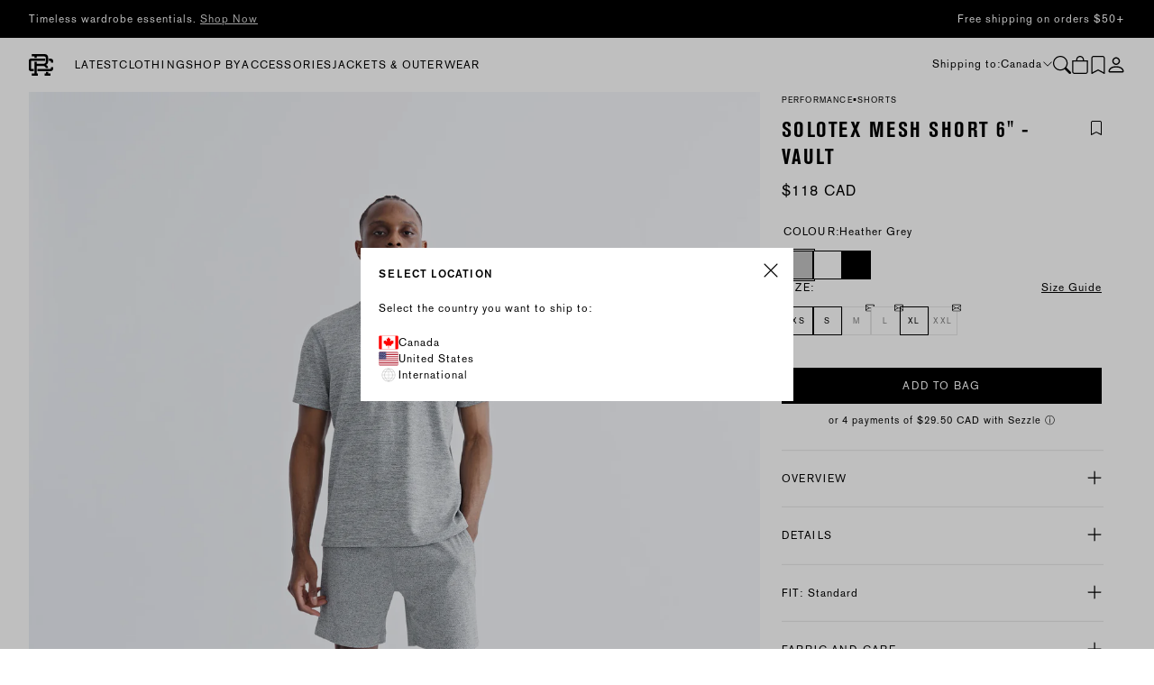

--- FILE ---
content_type: text/html; charset=utf-8
request_url: https://ca.reigningchamp.com/products/solotex-mesh-short-6in-h-grey
body_size: 64114
content:
<!doctype html>
<html class="no-js" lang="en">
  <head>
    

    <meta charset="utf-8">
    <meta http-equiv="X-UA-Compatible" content="IE=edge,chrome=1">
    <link rel="manifest" href="//ca.reigningchamp.com/cdn/shop/t/229/assets/manifest.json?v=138296491246429438001765924248">
    <meta name="viewport" content="width=device-width,initial-scale=1,maximum-scale=1">
    <meta name="msapplication-TileColor" content="#da532c">
    <meta name="theme-color" content="">

    <!-- ===================== ! -->
    <!-- Settings       ! -->
    <!-- ===================== ! --><link rel="canonical" href="https://ca.reigningchamp.com/products/solotex-mesh-short-6in-h-grey">

<title>Solotex Mesh Short 6&quot; - Vault | Reigning Champ</title><link rel="icon" type="image/png" href="//ca.reigningchamp.com/cdn/shop/files/favicon.png?crop=center&height=16&v=1706748629&width=16" sizes="16x16">
  <link rel="icon" type="image/png" href="//ca.reigningchamp.com/cdn/shop/files/favicon.png?crop=center&height=32&v=1706748629&width=32" sizes="32x32">
  <link rel="icon" type="image/png" href="//ca.reigningchamp.com/cdn/shop/files/favicon.png?crop=center&height=192&v=1706748629&width=192" sizes="192x192">
  <link rel="icon" type="image/png" href="//ca.reigningchamp.com/cdn/shop/files/favicon.png?crop=center&height=194&v=1706748629&width=194" sizes="194x194">

  <link rel="apple-touch-icon" href="//ca.reigningchamp.com/cdn/shop/files/favicon.png?crop=center&height=57&v=1706748629&width=57" sizes="57x57">
  <link rel="apple-touch-icon" href="//ca.reigningchamp.com/cdn/shop/files/favicon.png?crop=center&height=60&v=1706748629&width=60" sizes="60x60">
  <link rel="apple-touch-icon" href="//ca.reigningchamp.com/cdn/shop/files/favicon.png?crop=center&height=72&v=1706748629&width=72" sizes="72x72">
  <link rel="apple-touch-icon" href="//ca.reigningchamp.com/cdn/shop/files/favicon.png?crop=center&height=76&v=1706748629&width=76" sizes="76x76">
  <link rel="apple-touch-icon" href="//ca.reigningchamp.com/cdn/shop/files/favicon.png?crop=center&height=114&v=1706748629&width=114" sizes="114x114">
  <link rel="apple-touch-icon" href="//ca.reigningchamp.com/cdn/shop/files/favicon.png?crop=center&height=120&v=1706748629&width=120" sizes="120x120">
  <link rel="apple-touch-icon" href="//ca.reigningchamp.com/cdn/shop/files/favicon.png?crop=center&height=152&v=1706748629&width=152" sizes="152x152">
  <link rel="apple-touch-icon" href="//ca.reigningchamp.com/cdn/shop/files/favicon.png?crop=center&height=180&v=1706748629&width=180" sizes="180x180">
  <meta name="description" content="A moisture-wicking mesh short designed to keep you cool in all conditions. Solotex® Mesh is a breathable performance fabric with dynamic stretch, high rebound, and a smooth knit reverse. Designed with a self-fabric waistband, elastic drawcord, zippered slant pockets, and a flatlock-stitched back yoke.">



<link rel="alternate" hreflang="x-default" href="https://reigningchamp.com/products/solotex-mesh-short-6in-h-grey">
<link rel="alternate" hreflang="en-ca" href="https://ca.reigningchamp.com/products/solotex-mesh-short-6in-h-grey">
<link rel="alternate" hreflang="en-us" href="https://reigningchamp.com/products/solotex-mesh-short-6in-h-grey">
<script>
  let date1 = new Date("01/16/2024");
  let date2 = new Date();
 
  let Difference_In_Time = date2.getTime() - date1.getTime();
  let Difference_In_Days = Math.round(Difference_In_Time / (1000 * 3600 * 24));

  //window.cacheModifier = `${Difference_In_Days}-1`;
  window.cacheModifier = "121625-ca-uat";

  window.swatchCache = {};

  
    window.logged_in = '0';
  

  if(sessionStorage.getItem("logged_in") != window.logged_in) {
    sessionStorage.clear();
  }

  sessionStorage.setItem("logged_in", window.logged_in);
  
  window.shopUrl = 'https://ca.reigningchamp.com';
  window.country = 'ca';
  window.routes = {
    all_products_collection_url: '/collections/all',
    collections: '/collections',
    style_collections: '/collections/style-ids',
    cart_add_url: '/cart/add',
    cart_change_url: '/cart/change',
    cart_update_url: '/cart/update',
    cart_url: '/cart',
    predictive_search_url: '/search/suggest',
    recommendations_url: '/recommendations/products',
  };

  window.saveForLaterStrings = {
    title: `Saved for Later`,
  }

  window.wishlistStrings = {
    empty: `You haven&#39;t saved any items yet.`,
    continueShopping: `Continue Shopping`,
    continueShoppingLink: "/collections/latest",
    selectVariant: `Please select a Size`,
    addToList: `Add to Wishlist`
  }

  window.cartStrings = {
    error: `There was an error while updating your bag. Please try again.`,
    quantityError: `You can only add [quantity] of this item to your bag.`,
  };

  window.variantStrings = {
    addToCart: `Add to Bag`,
    soldOut: `Sold Out`,
    unavailable: `Unavailable`,
    unavailable_with_option: `[value] - Unavailable`,
  };

  window.quickOrderListStrings = {
    itemsAdded: `[quantity] items added`,
    itemAdded: `[quantity] item added`,
    itemsRemoved: `[quantity] items removed`,
    itemRemoved: `[quantity] item removed`,
    viewCart: `View bag`,
    each: `[money]/ea`,
  };

  window.accessibilityStrings = {
    imageAvailable: `Image [index] is now available in gallery view`,
    shareSuccess: `Link copied to clipboard`,
    pauseSlideshow: `Pause slideshow`,
    playSlideshow: `Play slideshow`,
    recipientFormExpanded: `Gift card recipient form expanded`,
    recipientFormCollapsed: `Gift card recipient form collapsed`,
  };
</script>
<!-- ===================== ! -->
    <!-- Meta Tags       ! -->
    <!-- ===================== ! -->
    <meta name="format-detection" content="telephone=no">
<meta name="format-detection" content="date=no">
<meta name="format-detection" content="address=no">
<meta name="msvalidate.01" content="E846D100359977A7199A6894D1FE3F83">

<meta http-equiv="Accept-CH" content="DPR, Width">

<meta property="og:site_name" content="Reigning Champ">
<meta property="og:url" content="https://ca.reigningchamp.com/products/solotex-mesh-short-6in-h-grey">
<meta property="og:title" content="Solotex Mesh Short 6&quot; - Vault | Reigning Champ">
<meta property="og:type" content="product">
<meta property="og:description" content="A moisture-wicking mesh short designed to keep you cool in all conditions. Solotex® Mesh is a breathable performance fabric with dynamic stretch, high rebound, and a smooth knit reverse. Designed with a self-fabric waistband, elastic drawcord, zippered slant pockets, and a flatlock-stitched back yoke."><meta property="og:image" content="http://ca.reigningchamp.com/cdn/shop/products/RC_5298_H_Grey_Solotex_Shorts_Front_9247_7ee0162e-72db-451b-ad91-494f91aab888.jpg?v=1762441062">
  <meta property="og:image:secure_url" content="https://ca.reigningchamp.com/cdn/shop/products/RC_5298_H_Grey_Solotex_Shorts_Front_9247_7ee0162e-72db-451b-ad91-494f91aab888.jpg?v=1762441062">
  <meta property="og:image:width" content="2048">
  <meta property="og:image:height" content="2048"><meta property="og:price:amount" content="118.00">
  <meta property="og:price:currency" content="CAD"><meta name="twitter:site" content="@reigningchamp"><meta name="twitter:card" content="summary_large_image">
<meta name="twitter:title" content="Solotex Mesh Short 6&quot; - Vault | Reigning Champ">
<meta name="twitter:description" content="A moisture-wicking mesh short designed to keep you cool in all conditions. Solotex® Mesh is a breathable performance fabric with dynamic stretch, high rebound, and a smooth knit reverse. Designed with a self-fabric waistband, elastic drawcord, zippered slant pockets, and a flatlock-stitched back yoke.">


    <link rel="preconnect" href="https://cdn.shopify.com" crossorigin>

    <!-- ===================== ! -->
    <!-- Fonts: Preload for performance ! -->
    <!-- ===================== ! -->
    <link href="//ca.reigningchamp.com/cdn/shop/t/229/assets/AkzidGrtskProReg.woff2?v=135071025763297914591765924248" as="font" type="font/woff2" crossorigin="anonymous" rel="preload">
    <link href="//ca.reigningchamp.com/cdn/shop/t/229/assets/AkzidGrtskProMed.woff2?v=171252982822169583081765924248" as="font" type="font/woff2" crossorigin="anonymous" rel="preload">
    <link href="//ca.reigningchamp.com/cdn/shop/t/229/assets/AkzidGrtskProBolCnd.woff2?v=75604120202826702541765924248" as="font" type="font/woff2" crossorigin="anonymous" rel="preload">

    <!-- ===================== ! -->
    <!-- App: Gladly       ! -->
    <!-- ===================== ! -->
    <script>
  !(function (c, n, r, t) {
    if (!c[r]) {
      var i,
        d,
        p = [];
      (d = 'PROD' !== t && t ? ('STAGING' === t ? 'https://cdn.gladly.qa/gladly/chat-sdk/widget.js' : t) : 'https://cdn.gladly.com/chat-sdk/widget.js'),
        (c[r] = {
          init: function () {
            i = arguments;
            var e = {
              then: function (t) {
                return p.push({ type: 't', next: t }), e;
              },
              catch: function (t) {
                return p.push({ type: 'c', next: t }), e;
              },
            };
            return e;
          },
        }),
        (c.__onHelpAppHostReady__ = function (t) {
          if ((delete c.__onHelpAppHostReady__, ((c[r] = t).loaderCdn = d), i))
            for (var e = t.init.apply(t, i), n = 0; n < p.length; n++) {
              var a = p[n];
              e = 't' === a.type ? e.then(a.next) : e.catch(a.next);
            }
        }),
        (function () {
          try {
            var t = n.getElementsByTagName('script')[0],
              e = n.createElement('script');
            (e.async = !0), (e.src = d + '?q=' + new Date().getTime()), t.parentNode.insertBefore(e, t);
          } catch (t) {}
        })();
    }
  })(window, document, 'Gladly', 'PROD');
</script>


    <!-- ===================== ! -->
    <!-- CSS          ! -->
    <!-- ===================== ! --><style type="text/css">
  @font-face{
    font-family: akzidenz-grotesk;
    src: url(//ca.reigningchamp.com/cdn/shop/t/229/assets/AkzidGrtskProReg.woff2?v=135071025763297914591765924248) format("woff2");
    font-weight:400;
    font-style:normal;
    font-stretch:normal;
    font-display:swap;
  }

  @font-face{
    font-family: akzidenz-grotesk-med;
    src: url(//ca.reigningchamp.com/cdn/shop/t/229/assets/AkzidGrtskProMed.woff2?v=171252982822169583081765924248) format("woff2");
    font-weight:500;
    font-style:normal;
    font-stretch:normal;
    font-display:swap;
  }

  @font-face{
    font-family: akzidenz-grotesk-condensed;
    src: url(//ca.reigningchamp.com/cdn/shop/t/229/assets/AkzidGrtskProBolCnd.woff2?v=75604120202826702541765924248) format("woff2");
    font-weight:700;
    font-style:normal;
    font-stretch:normal;
    font-display:swap;
  }
</style>

<link rel="preload" href="https://cdn.shopify.com/s/files/1/0167/1144/files/AkzidGrtskProBolCnd.otf?v=1755624363" as="font" crossorigin>

<link rel="preload" href="https://cdn.shopify.com/s/files/1/0167/1144/files/AkzidGrtskProMed.otf?v=1755624366" as="font" crossorigin>

<link rel="preload" href="https://cdn.shopify.com/s/files/1/1499/3122/files/Brigends_Expanded.otf?v=1732060759" as="font" crossorigin>

<link rel="preload" href="https://cdn.shopify.com/s/files/1/1499/3122/files/Brigends_Expanded.ttf?v=1732060758" as="font" crossorigin>

<link rel="preload" href="https://cdn.shopify.com/s/files/1/0167/1144/files/Druk-Medium-Web.woff2?v=1749057161" as="font" crossorigin>

<link rel="preload" href="https://cdn.shopify.com/s/files/1/0421/2067/5483/files/PPEditorialNew-Regular.otf?v=1750177577" as="font" crossorigin>

<link rel="preload" href="https://cdn.shopify.com/s/files/1/0167/1144/files/IBMPlexMono-Regular.ttf?v=1751906138" as="font" crossorigin>

<link rel="preload" href="https://cdn.shopify.com/s/files/1/0167/1144/files/IBMPlexMono-Medium.ttf?v=1751906138" as="font" crossorigin>

<link rel="preload" href="https://cdn.shopify.com/s/files/1/0167/1144/files/ABCGravity-Wide.otf?v=1751906138" as="font" crossorigin>


  <style>
    @font-face {
  font-family: 'Akzidenz Grotesk Bold';
  src: url("https://cdn.shopify.com/s/files/1/0167/1144/files/AkzidGrtskProBolCnd.otf?v=1755624363") format("opentype");
  font-weight: 700;
  font-style: normal;
}

@font-face {
  font-family: 'Akzidenz Grotesk Med';
  src: url("https://cdn.shopify.com/s/files/1/0167/1144/files/AkzidGrtskProMed.otf?v=1755624366") format("opentype");
  font-weight: 500;
  font-style: normal;
}

@font-face {
  font-family: 'Brigends Expanded';
  src: url("https://cdn.shopify.com/s/files/1/1499/3122/files/Brigends_Expanded.otf?v=1732060759") format("opentype");
  font-weight: 400;
  font-style: normal;
}

@font-face {
  font-family: 'Prohibition';
  src: url("https://cdn.shopify.com/s/files/1/0167/1144/files/Prohibition-Regular.otf?v=1734449682") format("opentype");
  font-weight: 400;
  font-style: normal;
}

@font-face {
  font-family: 'Druk';
  src: url("https://cdn.shopify.com/s/files/1/0167/1144/files/Druk-Medium-Web.woff2?v=1749057161") format("opentype");
}

@font-face {
  font-family: 'PP Editorial';
  src: url("https://cdn.shopify.com/s/files/1/0421/2067/5483/files/PPEditorialNew-Regular.otf?v=1750177577") format("opentype");
}

@font-face {
  font-family: 'IBM Plex Mono Regular';
  src: url("https://cdn.shopify.com/s/files/1/0167/1144/files/IBMPlexMono-Regular.ttf?v=1751906138") format("opentype");
}

@font-face {
  font-family: 'IBM Plex Mono Medium';
  src: url("https://cdn.shopify.com/s/files/1/0167/1144/files/IBMPlexMono-Medium.ttf?v=1751906138") format("opentype");
}

@font-face {
  font-family: 'Gravity Wide';
  src: url("https://cdn.shopify.com/s/files/1/0167/1144/files/ABCGravity-Wide.otf?v=1751906138") format("opentype");
}
  </style>


<style data-shopify>
    :root,

    .color-background-1 {
      --color-background: 255,255,255;
      
        --gradient-background: #ffffff;
      

      

      --color-foreground: 0,0,0;
      --color-background-contrast: 191,191,191;
      --color-shadow: 0,0,0;
      --color-button: 0,0,0;
      --color-button-text: 255,255,255;
      --color-secondary-button: 255,255,255;
      --color-secondary-button-text: 0,0,0;
      --color-secondary-button-hover: 0,0,0;
      --color-secondary-button-text-hover: 255,255,255;
      --color-link: 0,0,0;
      --color-badge-foreground: 0,0,0;
      --color-badge-background: 255,255,255;
      --color-badge-border: 0,0,0;
      --payment-terms-background-color: rgb(255 255 255);
    }

    .color-background-1-text {
      --color-foreground: 0,0,0;
    }
  
    

    .color-background-2 {
      --color-background: 0,0,0;
      
        --gradient-background: #000000;
      

      

      --color-foreground: 255,255,255;
      --color-background-contrast: 128,128,128;
      --color-shadow: 255,255,255;
      --color-button: 255,255,255;
      --color-button-text: 0,0,0;
      --color-secondary-button: 0,0,0;
      --color-secondary-button-text: 255,255,255;
      --color-secondary-button-hover: 255,255,255;
      --color-secondary-button-text-hover: 0,0,0;
      --color-link: 255,255,255;
      --color-badge-foreground: 255,255,255;
      --color-badge-background: 0,0,0;
      --color-badge-border: 255,255,255;
      --payment-terms-background-color: rgb(0 0 0);
    }

    .color-background-2-text {
      --color-foreground: 255,255,255;
    }
  
    

    .color-inverse {
      --color-background: 36,40,51;
      
        --gradient-background: #242833;
      

      

      --color-foreground: 255,255,255;
      --color-background-contrast: 47,52,66;
      --color-shadow: 18,18,18;
      --color-button: 255,255,255;
      --color-button-text: 0,0,0;
      --color-secondary-button: 36,40,51;
      --color-secondary-button-text: 255,255,255;
      --color-secondary-button-hover: 255,255,255;
      --color-secondary-button-text-hover: 0,0,0;
      --color-link: 255,255,255;
      --color-badge-foreground: 255,255,255;
      --color-badge-background: 36,40,51;
      --color-badge-border: 255,255,255;
      --payment-terms-background-color: rgb(36 40 51);
    }

    .color-inverse-text {
      --color-foreground: 255,255,255;
    }
  
    

    .color-accent-1 {
      --color-background: 250,250,250;
      
        --gradient-background: #fafafa;
      

      

      --color-foreground: 0,0,0;
      --color-background-contrast: 186,186,186;
      --color-shadow: 18,18,18;
      --color-button: 255,255,255;
      --color-button-text: 18,18,18;
      --color-secondary-button: 250,250,250;
      --color-secondary-button-text: 255,255,255;
      --color-secondary-button-hover: 255,255,255;
      --color-secondary-button-text-hover: 18,18,18;
      --color-link: 255,255,255;
      --color-badge-foreground: 0,0,0;
      --color-badge-background: 250,250,250;
      --color-badge-border: 0,0,0;
      --payment-terms-background-color: rgb(250 250 250);
    }

    .color-accent-1-text {
      --color-foreground: 0,0,0;
    }
  
    

    .color-accent-2 {
      --color-background: 255,255,255;
      
        --gradient-background: #ffffff;
      

      

      --color-foreground: 128,128,128;
      --color-background-contrast: 191,191,191;
      --color-shadow: 128,128,128;
      --color-button: 128,128,128;
      --color-button-text: 128,128,128;
      --color-secondary-button: 255,255,255;
      --color-secondary-button-text: 128,128,128;
      --color-secondary-button-hover: 128,128,128;
      --color-secondary-button-text-hover: 128,128,128;
      --color-link: 128,128,128;
      --color-badge-foreground: 128,128,128;
      --color-badge-background: 255,255,255;
      --color-badge-border: 128,128,128;
      --payment-terms-background-color: rgb(255 255 255);
    }

    .color-accent-2-text {
      --color-foreground: 128,128,128;
    }
  
    

    .color-scheme-32c0b872-a9f5-439c-bf1a-23dc306b1466 {
      --color-background: 255,255,255;
      
        --gradient-background: #ffffff;
      

      

      --color-foreground: 0,42,171;
      --color-background-contrast: 191,191,191;
      --color-shadow: 0,0,0;
      --color-button: 0,0,0;
      --color-button-text: 255,255,255;
      --color-secondary-button: 255,255,255;
      --color-secondary-button-text: 0,0,0;
      --color-secondary-button-hover: 0,0,0;
      --color-secondary-button-text-hover: 255,255,255;
      --color-link: 0,0,0;
      --color-badge-foreground: 0,42,171;
      --color-badge-background: 255,255,255;
      --color-badge-border: 0,42,171;
      --payment-terms-background-color: rgb(255 255 255);
    }

    .color-scheme-32c0b872-a9f5-439c-bf1a-23dc306b1466-text {
      --color-foreground: 0,42,171;
    }
  
    

    .color-scheme-79b91665-9f0e-4242-ae76-13397f565712 {
      --color-background: 255,255,255;
      
        --gradient-background: #ffffff;
      

      

      --color-foreground: 254,0,0;
      --color-background-contrast: 191,191,191;
      --color-shadow: 0,0,0;
      --color-button: 255,255,255;
      --color-button-text: 255,255,255;
      --color-secondary-button: 255,255,255;
      --color-secondary-button-text: 255,255,255;
      --color-secondary-button-hover: 255,255,255;
      --color-secondary-button-text-hover: 255,255,255;
      --color-link: 255,255,255;
      --color-badge-foreground: 254,0,0;
      --color-badge-background: 255,255,255;
      --color-badge-border: 254,0,0;
      --payment-terms-background-color: rgb(255 255 255);
    }

    .color-scheme-79b91665-9f0e-4242-ae76-13397f565712-text {
      --color-foreground: 254,0,0;
    }
  
    

    .color-scheme-e163e488-555c-4612-afb2-620789a23218 {
      --color-background: 40,65,65;
      
        --gradient-background: #284141;
      

      

      --color-foreground: 240,237,224;
      --color-background-contrast: 50,81,81;
      --color-shadow: 0,0,0;
      --color-button: 40,65,65;
      --color-button-text: 240,237,224;
      --color-secondary-button: 40,65,65;
      --color-secondary-button-text: 240,237,224;
      --color-secondary-button-hover: 40,65,65;
      --color-secondary-button-text-hover: 240,237,224;
      --color-link: 240,237,224;
      --color-badge-foreground: 240,237,224;
      --color-badge-background: 40,65,65;
      --color-badge-border: 240,237,224;
      --payment-terms-background-color: rgb(40 65 65);
    }

    .color-scheme-e163e488-555c-4612-afb2-620789a23218-text {
      --color-foreground: 240,237,224;
    }
  
    

    .color-scheme-ed834767-bb3e-4b22-ac4c-2ccab7083e41 {
      --color-background: 240,237,224;
      
        --gradient-background: #f0ede0;
      

      

      --color-foreground: 40,65,65;
      --color-background-contrast: 198,187,138;
      --color-shadow: 0,0,0;
      --color-button: 240,237,224;
      --color-button-text: 40,65,65;
      --color-secondary-button: 240,237,224;
      --color-secondary-button-text: 40,65,65;
      --color-secondary-button-hover: 240,237,224;
      --color-secondary-button-text-hover: 40,65,65;
      --color-link: 40,65,65;
      --color-badge-foreground: 40,65,65;
      --color-badge-background: 240,237,224;
      --color-badge-border: 40,65,65;
      --payment-terms-background-color: rgb(240 237 224);
    }

    .color-scheme-ed834767-bb3e-4b22-ac4c-2ccab7083e41-text {
      --color-foreground: 40,65,65;
    }
  

  body, .color-background-1, .color-background-2, .color-inverse, .color-accent-1, .color-accent-2, .color-scheme-32c0b872-a9f5-439c-bf1a-23dc306b1466, .color-scheme-79b91665-9f0e-4242-ae76-13397f565712, .color-scheme-e163e488-555c-4612-afb2-620789a23218, .color-scheme-ed834767-bb3e-4b22-ac4c-2ccab7083e41 {
    color: rgb(var(--color-foreground));
    background-color: rgb(var(--color-background));
  }

  :root {
    --color-transparent: #ffffff;

    --font-body-size: 12px;
    --font-body-size-desktop: 12px;

    --font-size-h1: 8rem;
    --font-size-h2: 5.33333rem;
    --font-size-h3: 4rem;
    --font-size-h4: 2.66667rem;
    --font-size-h5: 2rem;
    --font-size-h6: 1.66667rem;

    --font-primary-family: akzidenz-grotesk, sans-serif;
    --font-primary-style: normal;
    --font-primary-weight: 400;
    --font-primary-height: 150%;
    --font-primary-spacing: 0.08333rem;
    --font-primary-transform: default;

    --font-bold-family: akzidenz-grotesk-med, sans-serif;

    --font-secondary-family: akzidenz-grotesk-condensed, sans-serif;
    --font-secondary-style: normal;
    --font-secondary-weight: 700;
    --font-secondary-height: normal;
    --font-secondary-spacing: 0.08333rem;
    --font-secondary-transform: uppercase;

    --media-padding: px;
    --media-border-opacity: 0.05;
    --media-border-width: 0px;
    --media-radius: 0px;
    --media-shadow-opacity: 0.0;
    --media-shadow-horizontal-offset: 0px;
    --media-shadow-vertical-offset: 4px;
    --media-shadow-blur-radius: 5px;
    --media-shadow-visible: 0;

    --page-width: 1440px;
    --page-width-margin: 0rem;

    --popup-border-width: 1px;
    --popup-border-opacity: 0.1;
    --popup-corner-radius: 0px;
    --popup-shadow-opacity: 0.05;
    --popup-shadow-horizontal-offset: 0px;
    --popup-shadow-vertical-offset: 4px;
    --popup-shadow-blur-radius: 5px;

    --drawer-border-width: 1px;
    --drawer-border-opacity: 0.1;
    --drawer-shadow-opacity: 0.0;
    --drawer-shadow-horizontal-offset: 0px;
    --drawer-shadow-vertical-offset: 4px;
    --drawer-shadow-blur-radius: 5px;

    --spacing-sections-desktop: 0px;
    --spacing-sections-mobile: 0px;

    --grid-desktop-vertical-spacing: 8px;
    --grid-desktop-horizontal-spacing: 4px;
    --grid-mobile-vertical-spacing: 8px;
    --grid-mobile-horizontal-spacing: 4px;

    --text-boxes-border-opacity: 1.0;
    --text-boxes-border-width: 0.5px;
    --text-boxes-radius: 0px;
    --text-boxes-shadow-opacity: 0.0;
    --text-boxes-shadow-visible: 0;
    --text-boxes-shadow-horizontal-offset: 0px;
    --text-boxes-shadow-vertical-offset: 4px;
    --text-boxes-shadow-blur-radius: 5px;

    --inputs-radius: 0px;
    --inputs-border-width: 1px;
    --inputs-border-opacity: 0.55;
    --inputs-shadow-opacity: 0.0;
    --inputs-shadow-horizontal-offset: 0px;
    --inputs-margin-offset: 0px;
    --inputs-shadow-vertical-offset: 4px;
    --inputs-shadow-blur-radius: 5px;
    --inputs-radius-outset: 0px;

    --header-height: 0px;
    --announcement-height: 0px;

    /*
      Accelerated Checkout Buttons
    */
    --shopify-accelerated-checkout-button-block-size: 40px;
    --shopify-accelerated-checkout-button-border-radius: 0px;
    --shopify-accelerated-checkout-skeleton-background-color: rgb(var(--color-secondary-button));
  }

  *,
  *::before,
  *::after {
    box-sizing: inherit;
  }

  html {
    box-sizing: border-box;
    font-size: calc(var(--font-body-size));
    height: 100%;
  }

  body {
    display: grid;
    grid-template-rows: auto auto 1fr auto auto;
    grid-template-columns: 100%;
    min-height: calc(100% + var(--header-height) + 2px);
    margin: 0;
    font-size: var(--font-body-size);
    font-family: var(--font-primary-family);
    font-style: var(--font-primary-style);
    font-weight: var(--font-primary-weight);
    line-height: var(--font-primary-height);
    letter-spacing: var(--font-primary-spacing);
  }

  .shopify-payment-button__button--hidden,
  .shopify-payment-button__button[disabled] {
    display: none;
  }

  @media screen and (min-width: 750px) {
    html,
    body {
      font-size: var(--font-body-size-desktop);
    }
  }
</style>

<link href="//ca.reigningchamp.com/cdn/shop/t/229/assets/base.css?v=96356699609748325921765924248" rel="stylesheet" type="text/css" media="all" />
<link href="//ca.reigningchamp.com/cdn/shop/t/229/assets/wishlist.css?v=119610636490022077371765924248" rel="stylesheet" type="text/css" media="all" />

    <link href="//ca.reigningchamp.com/cdn/shop/t/229/assets/component-complementary-products.css?v=95004606613749665371765924248" rel="stylesheet" type="text/css" media="all" />
<link
        rel="stylesheet"
        href="//ca.reigningchamp.com/cdn/shop/t/229/assets/component-predictive-search.css?v=91764731803930845471765924248"
        media="print"
        onload="this.media='all'"
      ><!-- ===================== ! -->
    <!-- Head JavaScript       ! -->
    <!-- ===================== ! -->
    <script src="//ca.reigningchamp.com/cdn/shop/t/229/assets/constants.js?v=58251544750838685771765924248" defer="defer"></script>
    <script src="//ca.reigningchamp.com/cdn/shop/t/229/assets/pubsub.js?v=158357773527763999511765924248" defer="defer"></script>
    <script src="//ca.reigningchamp.com/cdn/shop/t/229/assets/global.js?v=26169015520006219631765927321" defer="defer"></script>

    <script src="//ca.reigningchamp.com/cdn/shop/t/229/assets/wishlist.js?v=39790643214644840131765924248" defer="defer"></script>
    <script src="//ca.reigningchamp.com/cdn/shop/t/229/assets/save-for-later.js?v=24068714232322824251765924248" defer="defer"></script>
    <script src="//ca.reigningchamp.com/cdn/shop/t/229/assets/back-in-stock.js?v=115054637697914478131765924248" defer="defer"></script>
    <script src="//ca.reigningchamp.com/cdn/shop/t/229/assets/recently-viewed.js?v=143158355566220253511765924248" defer="defer"></script><link href="//ca.reigningchamp.com/cdn/shop/t/229/assets/component-localization-form.css?v=112201024894207829421765924248" rel="stylesheet" type="text/css" media="all" />
    <script src="//ca.reigningchamp.com/cdn/shop/t/229/assets/localization-form.js?v=41857043320235488731765924248" defer="defer"></script>

    <!-- ===================== ! -->
    <!-- Shopify        ! -->
    <!-- ===================== ! -->
    <script>
      document.documentElement.className = document.documentElement.className.replace('no-js', 'js');

      window.addEventListener('DOMContentLoaded', () => {
        if (Shopify.designMode) {
          document.documentElement.classList.add('shopify-design-mode');
        }

        var headerStyles = document.querySelectorAll('style');

        headerStyles.forEach((node) => {
          if (node.innerText.includes('.shopify-cleanslate')) {
            node.parentNode.removeChild(node);
          }
        });
      });

      const targetNode = document.getElementsByTagName('head')[0];
      const config = { attributes: false, childList: true, subtree: false };
      const callback = function (mutationsList, observer) {
        for (let mutation of mutationsList) {
          if (mutation.addedNodes.length && mutation.addedNodes[0].tagName && mutation.addedNodes[0].tagName.toLowerCase() === 'style') {
            if (mutation.addedNodes[0].innerText.includes('.shopify-cleanslate')) {
              mutation.addedNodes[0].parentNode.removeChild(mutation.addedNodes[0]);
            }
          }
        }
      };

      const observer = new MutationObserver(callback);
      observer.observe(targetNode, config);
    </script>

    <script>window.performance && window.performance.mark && window.performance.mark('shopify.content_for_header.start');</script><meta name="google-site-verification" content="BKFEtHYPOzIqXm1H09LMKX1AVlv0atJhB5DvVFIusjQ">
<meta id="shopify-digital-wallet" name="shopify-digital-wallet" content="/1671144/digital_wallets/dialog">
<meta name="shopify-checkout-api-token" content="adb43fc06ac2924bfaa52ddfae3e000e">
<meta id="in-context-paypal-metadata" data-shop-id="1671144" data-venmo-supported="false" data-environment="production" data-locale="en_US" data-paypal-v4="true" data-currency="CAD">
<link rel="alternate" type="application/json+oembed" href="https://ca.reigningchamp.com/products/solotex-mesh-short-6in-h-grey.oembed">
<script async="async" src="/checkouts/internal/preloads.js?locale=en-CA"></script>
<link rel="preconnect" href="https://shop.app" crossorigin="anonymous">
<script async="async" src="https://shop.app/checkouts/internal/preloads.js?locale=en-CA&shop_id=1671144" crossorigin="anonymous"></script>
<script id="apple-pay-shop-capabilities" type="application/json">{"shopId":1671144,"countryCode":"CA","currencyCode":"CAD","merchantCapabilities":["supports3DS"],"merchantId":"gid:\/\/shopify\/Shop\/1671144","merchantName":"Reigning Champ","requiredBillingContactFields":["postalAddress","email","phone"],"requiredShippingContactFields":["postalAddress","email","phone"],"shippingType":"shipping","supportedNetworks":["visa","masterCard","amex","discover","interac","jcb"],"total":{"type":"pending","label":"Reigning Champ","amount":"1.00"},"shopifyPaymentsEnabled":true,"supportsSubscriptions":true}</script>
<script id="shopify-features" type="application/json">{"accessToken":"adb43fc06ac2924bfaa52ddfae3e000e","betas":["rich-media-storefront-analytics"],"domain":"ca.reigningchamp.com","predictiveSearch":true,"shopId":1671144,"locale":"en"}</script>
<script>var Shopify = Shopify || {};
Shopify.shop = "reigningchamp.myshopify.com";
Shopify.locale = "en";
Shopify.currency = {"active":"CAD","rate":"1.0"};
Shopify.country = "CA";
Shopify.theme = {"name":"[121625] CA UAT","id":142354874568,"schema_name":"Dawn","schema_version":"12.0.0","theme_store_id":887,"role":"main"};
Shopify.theme.handle = "null";
Shopify.theme.style = {"id":null,"handle":null};
Shopify.cdnHost = "ca.reigningchamp.com/cdn";
Shopify.routes = Shopify.routes || {};
Shopify.routes.root = "/";</script>
<script type="module">!function(o){(o.Shopify=o.Shopify||{}).modules=!0}(window);</script>
<script>!function(o){function n(){var o=[];function n(){o.push(Array.prototype.slice.apply(arguments))}return n.q=o,n}var t=o.Shopify=o.Shopify||{};t.loadFeatures=n(),t.autoloadFeatures=n()}(window);</script>
<script>
  window.ShopifyPay = window.ShopifyPay || {};
  window.ShopifyPay.apiHost = "shop.app\/pay";
  window.ShopifyPay.redirectState = null;
</script>
<script id="shop-js-analytics" type="application/json">{"pageType":"product"}</script>
<script defer="defer" async type="module" src="//ca.reigningchamp.com/cdn/shopifycloud/shop-js/modules/v2/client.init-shop-cart-sync_BdyHc3Nr.en.esm.js"></script>
<script defer="defer" async type="module" src="//ca.reigningchamp.com/cdn/shopifycloud/shop-js/modules/v2/chunk.common_Daul8nwZ.esm.js"></script>
<script type="module">
  await import("//ca.reigningchamp.com/cdn/shopifycloud/shop-js/modules/v2/client.init-shop-cart-sync_BdyHc3Nr.en.esm.js");
await import("//ca.reigningchamp.com/cdn/shopifycloud/shop-js/modules/v2/chunk.common_Daul8nwZ.esm.js");

  window.Shopify.SignInWithShop?.initShopCartSync?.({"fedCMEnabled":true,"windoidEnabled":true});

</script>
<script>
  window.Shopify = window.Shopify || {};
  if (!window.Shopify.featureAssets) window.Shopify.featureAssets = {};
  window.Shopify.featureAssets['shop-js'] = {"shop-cart-sync":["modules/v2/client.shop-cart-sync_QYOiDySF.en.esm.js","modules/v2/chunk.common_Daul8nwZ.esm.js"],"init-fed-cm":["modules/v2/client.init-fed-cm_DchLp9rc.en.esm.js","modules/v2/chunk.common_Daul8nwZ.esm.js"],"shop-button":["modules/v2/client.shop-button_OV7bAJc5.en.esm.js","modules/v2/chunk.common_Daul8nwZ.esm.js"],"init-windoid":["modules/v2/client.init-windoid_DwxFKQ8e.en.esm.js","modules/v2/chunk.common_Daul8nwZ.esm.js"],"shop-cash-offers":["modules/v2/client.shop-cash-offers_DWtL6Bq3.en.esm.js","modules/v2/chunk.common_Daul8nwZ.esm.js","modules/v2/chunk.modal_CQq8HTM6.esm.js"],"shop-toast-manager":["modules/v2/client.shop-toast-manager_CX9r1SjA.en.esm.js","modules/v2/chunk.common_Daul8nwZ.esm.js"],"init-shop-email-lookup-coordinator":["modules/v2/client.init-shop-email-lookup-coordinator_UhKnw74l.en.esm.js","modules/v2/chunk.common_Daul8nwZ.esm.js"],"pay-button":["modules/v2/client.pay-button_DzxNnLDY.en.esm.js","modules/v2/chunk.common_Daul8nwZ.esm.js"],"avatar":["modules/v2/client.avatar_BTnouDA3.en.esm.js"],"init-shop-cart-sync":["modules/v2/client.init-shop-cart-sync_BdyHc3Nr.en.esm.js","modules/v2/chunk.common_Daul8nwZ.esm.js"],"shop-login-button":["modules/v2/client.shop-login-button_D8B466_1.en.esm.js","modules/v2/chunk.common_Daul8nwZ.esm.js","modules/v2/chunk.modal_CQq8HTM6.esm.js"],"init-customer-accounts-sign-up":["modules/v2/client.init-customer-accounts-sign-up_C8fpPm4i.en.esm.js","modules/v2/client.shop-login-button_D8B466_1.en.esm.js","modules/v2/chunk.common_Daul8nwZ.esm.js","modules/v2/chunk.modal_CQq8HTM6.esm.js"],"init-shop-for-new-customer-accounts":["modules/v2/client.init-shop-for-new-customer-accounts_CVTO0Ztu.en.esm.js","modules/v2/client.shop-login-button_D8B466_1.en.esm.js","modules/v2/chunk.common_Daul8nwZ.esm.js","modules/v2/chunk.modal_CQq8HTM6.esm.js"],"init-customer-accounts":["modules/v2/client.init-customer-accounts_dRgKMfrE.en.esm.js","modules/v2/client.shop-login-button_D8B466_1.en.esm.js","modules/v2/chunk.common_Daul8nwZ.esm.js","modules/v2/chunk.modal_CQq8HTM6.esm.js"],"shop-follow-button":["modules/v2/client.shop-follow-button_CkZpjEct.en.esm.js","modules/v2/chunk.common_Daul8nwZ.esm.js","modules/v2/chunk.modal_CQq8HTM6.esm.js"],"lead-capture":["modules/v2/client.lead-capture_BntHBhfp.en.esm.js","modules/v2/chunk.common_Daul8nwZ.esm.js","modules/v2/chunk.modal_CQq8HTM6.esm.js"],"checkout-modal":["modules/v2/client.checkout-modal_CfxcYbTm.en.esm.js","modules/v2/chunk.common_Daul8nwZ.esm.js","modules/v2/chunk.modal_CQq8HTM6.esm.js"],"shop-login":["modules/v2/client.shop-login_Da4GZ2H6.en.esm.js","modules/v2/chunk.common_Daul8nwZ.esm.js","modules/v2/chunk.modal_CQq8HTM6.esm.js"],"payment-terms":["modules/v2/client.payment-terms_MV4M3zvL.en.esm.js","modules/v2/chunk.common_Daul8nwZ.esm.js","modules/v2/chunk.modal_CQq8HTM6.esm.js"]};
</script>
<script>(function() {
  var isLoaded = false;
  function asyncLoad() {
    if (isLoaded) return;
    isLoaded = true;
    var urls = ["\/\/beacon.riskified.com\/?shop=reigningchamp.myshopify.com","https:\/\/swymv3premium-01.azureedge.net\/code\/swym-shopify.js?shop=reigningchamp.myshopify.com"];
    for (var i = 0; i < urls.length; i++) {
      var s = document.createElement('script');
      s.type = 'text/javascript';
      s.async = true;
      s.src = urls[i];
      var x = document.getElementsByTagName('script')[0];
      x.parentNode.insertBefore(s, x);
    }
  };
  if(window.attachEvent) {
    window.attachEvent('onload', asyncLoad);
  } else {
    window.addEventListener('load', asyncLoad, false);
  }
})();</script>
<script id="__st">var __st={"a":1671144,"offset":-28800,"reqid":"6442f31e-dba3-448e-96b1-32e840ec09a5-1768999870","pageurl":"ca.reigningchamp.com\/products\/solotex-mesh-short-6in-h-grey","u":"0b35569a8b68","p":"product","rtyp":"product","rid":7205729599688};</script>
<script>window.ShopifyPaypalV4VisibilityTracking = true;</script>
<script id="captcha-bootstrap">!function(){'use strict';const t='contact',e='account',n='new_comment',o=[[t,t],['blogs',n],['comments',n],[t,'customer']],c=[[e,'customer_login'],[e,'guest_login'],[e,'recover_customer_password'],[e,'create_customer']],r=t=>t.map((([t,e])=>`form[action*='/${t}']:not([data-nocaptcha='true']) input[name='form_type'][value='${e}']`)).join(','),a=t=>()=>t?[...document.querySelectorAll(t)].map((t=>t.form)):[];function s(){const t=[...o],e=r(t);return a(e)}const i='password',u='form_key',d=['recaptcha-v3-token','g-recaptcha-response','h-captcha-response',i],f=()=>{try{return window.sessionStorage}catch{return}},m='__shopify_v',_=t=>t.elements[u];function p(t,e,n=!1){try{const o=window.sessionStorage,c=JSON.parse(o.getItem(e)),{data:r}=function(t){const{data:e,action:n}=t;return t[m]||n?{data:e,action:n}:{data:t,action:n}}(c);for(const[e,n]of Object.entries(r))t.elements[e]&&(t.elements[e].value=n);n&&o.removeItem(e)}catch(o){console.error('form repopulation failed',{error:o})}}const l='form_type',E='cptcha';function T(t){t.dataset[E]=!0}const w=window,h=w.document,L='Shopify',v='ce_forms',y='captcha';let A=!1;((t,e)=>{const n=(g='f06e6c50-85a8-45c8-87d0-21a2b65856fe',I='https://cdn.shopify.com/shopifycloud/storefront-forms-hcaptcha/ce_storefront_forms_captcha_hcaptcha.v1.5.2.iife.js',D={infoText:'Protected by hCaptcha',privacyText:'Privacy',termsText:'Terms'},(t,e,n)=>{const o=w[L][v],c=o.bindForm;if(c)return c(t,g,e,D).then(n);var r;o.q.push([[t,g,e,D],n]),r=I,A||(h.body.append(Object.assign(h.createElement('script'),{id:'captcha-provider',async:!0,src:r})),A=!0)});var g,I,D;w[L]=w[L]||{},w[L][v]=w[L][v]||{},w[L][v].q=[],w[L][y]=w[L][y]||{},w[L][y].protect=function(t,e){n(t,void 0,e),T(t)},Object.freeze(w[L][y]),function(t,e,n,w,h,L){const[v,y,A,g]=function(t,e,n){const i=e?o:[],u=t?c:[],d=[...i,...u],f=r(d),m=r(i),_=r(d.filter((([t,e])=>n.includes(e))));return[a(f),a(m),a(_),s()]}(w,h,L),I=t=>{const e=t.target;return e instanceof HTMLFormElement?e:e&&e.form},D=t=>v().includes(t);t.addEventListener('submit',(t=>{const e=I(t);if(!e)return;const n=D(e)&&!e.dataset.hcaptchaBound&&!e.dataset.recaptchaBound,o=_(e),c=g().includes(e)&&(!o||!o.value);(n||c)&&t.preventDefault(),c&&!n&&(function(t){try{if(!f())return;!function(t){const e=f();if(!e)return;const n=_(t);if(!n)return;const o=n.value;o&&e.removeItem(o)}(t);const e=Array.from(Array(32),(()=>Math.random().toString(36)[2])).join('');!function(t,e){_(t)||t.append(Object.assign(document.createElement('input'),{type:'hidden',name:u})),t.elements[u].value=e}(t,e),function(t,e){const n=f();if(!n)return;const o=[...t.querySelectorAll(`input[type='${i}']`)].map((({name:t})=>t)),c=[...d,...o],r={};for(const[a,s]of new FormData(t).entries())c.includes(a)||(r[a]=s);n.setItem(e,JSON.stringify({[m]:1,action:t.action,data:r}))}(t,e)}catch(e){console.error('failed to persist form',e)}}(e),e.submit())}));const S=(t,e)=>{t&&!t.dataset[E]&&(n(t,e.some((e=>e===t))),T(t))};for(const o of['focusin','change'])t.addEventListener(o,(t=>{const e=I(t);D(e)&&S(e,y())}));const B=e.get('form_key'),M=e.get(l),P=B&&M;t.addEventListener('DOMContentLoaded',(()=>{const t=y();if(P)for(const e of t)e.elements[l].value===M&&p(e,B);[...new Set([...A(),...v().filter((t=>'true'===t.dataset.shopifyCaptcha))])].forEach((e=>S(e,t)))}))}(h,new URLSearchParams(w.location.search),n,t,e,['guest_login'])})(!0,!0)}();</script>
<script integrity="sha256-4kQ18oKyAcykRKYeNunJcIwy7WH5gtpwJnB7kiuLZ1E=" data-source-attribution="shopify.loadfeatures" defer="defer" src="//ca.reigningchamp.com/cdn/shopifycloud/storefront/assets/storefront/load_feature-a0a9edcb.js" crossorigin="anonymous"></script>
<script crossorigin="anonymous" defer="defer" src="//ca.reigningchamp.com/cdn/shopifycloud/storefront/assets/shopify_pay/storefront-65b4c6d7.js?v=20250812"></script>
<script data-source-attribution="shopify.dynamic_checkout.dynamic.init">var Shopify=Shopify||{};Shopify.PaymentButton=Shopify.PaymentButton||{isStorefrontPortableWallets:!0,init:function(){window.Shopify.PaymentButton.init=function(){};var t=document.createElement("script");t.src="https://ca.reigningchamp.com/cdn/shopifycloud/portable-wallets/latest/portable-wallets.en.js",t.type="module",document.head.appendChild(t)}};
</script>
<script data-source-attribution="shopify.dynamic_checkout.buyer_consent">
  function portableWalletsHideBuyerConsent(e){var t=document.getElementById("shopify-buyer-consent"),n=document.getElementById("shopify-subscription-policy-button");t&&n&&(t.classList.add("hidden"),t.setAttribute("aria-hidden","true"),n.removeEventListener("click",e))}function portableWalletsShowBuyerConsent(e){var t=document.getElementById("shopify-buyer-consent"),n=document.getElementById("shopify-subscription-policy-button");t&&n&&(t.classList.remove("hidden"),t.removeAttribute("aria-hidden"),n.addEventListener("click",e))}window.Shopify?.PaymentButton&&(window.Shopify.PaymentButton.hideBuyerConsent=portableWalletsHideBuyerConsent,window.Shopify.PaymentButton.showBuyerConsent=portableWalletsShowBuyerConsent);
</script>
<script data-source-attribution="shopify.dynamic_checkout.cart.bootstrap">document.addEventListener("DOMContentLoaded",(function(){function t(){return document.querySelector("shopify-accelerated-checkout-cart, shopify-accelerated-checkout")}if(t())Shopify.PaymentButton.init();else{new MutationObserver((function(e,n){t()&&(Shopify.PaymentButton.init(),n.disconnect())})).observe(document.body,{childList:!0,subtree:!0})}}));
</script>
<link id="shopify-accelerated-checkout-styles" rel="stylesheet" media="screen" href="https://ca.reigningchamp.com/cdn/shopifycloud/portable-wallets/latest/accelerated-checkout-backwards-compat.css" crossorigin="anonymous">
<style id="shopify-accelerated-checkout-cart">
        #shopify-buyer-consent {
  margin-top: 1em;
  display: inline-block;
  width: 100%;
}

#shopify-buyer-consent.hidden {
  display: none;
}

#shopify-subscription-policy-button {
  background: none;
  border: none;
  padding: 0;
  text-decoration: underline;
  font-size: inherit;
  cursor: pointer;
}

#shopify-subscription-policy-button::before {
  box-shadow: none;
}

      </style>

<script>window.performance && window.performance.mark && window.performance.mark('shopify.content_for_header.end');</script>
  <!-- BEGIN app block: shopify://apps/elevar-conversion-tracking/blocks/dataLayerEmbed/bc30ab68-b15c-4311-811f-8ef485877ad6 -->



<script type="module" dynamic>
  const configUrl = "/a/elevar/static/configs/2e3b75ce1b2e548b38d579192682efabc4e2785a/config.js";
  const config = (await import(configUrl)).default;
  const scriptUrl = config.script_src_app_theme_embed;

  if (scriptUrl) {
    const { handler } = await import(scriptUrl);

    await handler(
      config,
      {
        cartData: {
  marketId: "2064584",
  attributes:{},
  cartTotal: "0.0",
  currencyCode:"CAD",
  items: []
}
,
        user: {cartTotal: "0.0",
    currencyCode:"CAD",customer: {},
}
,
        isOnCartPage:false,
        collectionView:null,
        searchResultsView:null,
        productView:{
    attributes:{},
    currencyCode:"CAD",defaultVariant: {id:"RC-5298\/HGREY\/XS",name:"Solotex Mesh Short 6\" - Vault",
        brand:"Reigning Champ",
        category:"MENS",
        variant:"Extra Small \/ Heather Grey \/ Standard",
        price: "118.0",
        productId: "7205729599688",
        variantId: "41931999772872",
        compareAtPrice: "0.0",image:"\/\/ca.reigningchamp.com\/cdn\/shop\/files\/solotex-mesh-short-6in-h-grey-Front_Flat.jpg?v=1707521616",url:"\/products\/solotex-mesh-short-6in-h-grey?variant=41931999772872"},items: [{id:"RC-5298\/HGREY\/XS",name:"Solotex Mesh Short 6\" - Vault",
          brand:"Reigning Champ",
          category:"MENS",
          variant:"Extra Small \/ Heather Grey \/ Standard",
          price: "118.0",
          productId: "7205729599688",
          variantId: "41931999772872",
          compareAtPrice: "0.0",image:"\/\/ca.reigningchamp.com\/cdn\/shop\/files\/solotex-mesh-short-6in-h-grey-Front_Flat.jpg?v=1707521616",url:"\/products\/solotex-mesh-short-6in-h-grey?variant=41931999772872"},{id:"RC-5298\/HGREY\/S",name:"Solotex Mesh Short 6\" - Vault",
          brand:"Reigning Champ",
          category:"MENS",
          variant:"Small \/ Heather Grey \/ Standard",
          price: "118.0",
          productId: "7205729599688",
          variantId: "41931999805640",
          compareAtPrice: "0.0",image:"\/\/ca.reigningchamp.com\/cdn\/shop\/files\/solotex-mesh-short-6in-h-grey-Front_Flat.jpg?v=1707521616",url:"\/products\/solotex-mesh-short-6in-h-grey?variant=41931999805640"},{id:"RC-5298\/HGREY\/M",name:"Solotex Mesh Short 6\" - Vault",
          brand:"Reigning Champ",
          category:"MENS",
          variant:"Medium \/ Heather Grey \/ Standard",
          price: "118.0",
          productId: "7205729599688",
          variantId: "41931999838408",
          compareAtPrice: "0.0",image:"\/\/ca.reigningchamp.com\/cdn\/shop\/files\/solotex-mesh-short-6in-h-grey-Front_Flat.jpg?v=1707521616",url:"\/products\/solotex-mesh-short-6in-h-grey?variant=41931999838408"},{id:"RC-5298\/HGREY\/L",name:"Solotex Mesh Short 6\" - Vault",
          brand:"Reigning Champ",
          category:"MENS",
          variant:"Large \/ Heather Grey \/ Standard",
          price: "118.0",
          productId: "7205729599688",
          variantId: "41931999871176",
          compareAtPrice: "0.0",image:"\/\/ca.reigningchamp.com\/cdn\/shop\/files\/solotex-mesh-short-6in-h-grey-Front_Flat.jpg?v=1707521616",url:"\/products\/solotex-mesh-short-6in-h-grey?variant=41931999871176"},{id:"RC-5298\/HGREY\/XL",name:"Solotex Mesh Short 6\" - Vault",
          brand:"Reigning Champ",
          category:"MENS",
          variant:"Extra Large \/ Heather Grey \/ Standard",
          price: "118.0",
          productId: "7205729599688",
          variantId: "41931999903944",
          compareAtPrice: "0.0",image:"\/\/ca.reigningchamp.com\/cdn\/shop\/files\/solotex-mesh-short-6in-h-grey-Front_Flat.jpg?v=1707521616",url:"\/products\/solotex-mesh-short-6in-h-grey?variant=41931999903944"},{id:"RC-5298\/HGREY\/XXL",name:"Solotex Mesh Short 6\" - Vault",
          brand:"Reigning Champ",
          category:"MENS",
          variant:"XX Large \/ Heather Grey \/ Standard",
          price: "118.0",
          productId: "7205729599688",
          variantId: "41931999936712",
          compareAtPrice: "0.0",image:"\/\/ca.reigningchamp.com\/cdn\/shop\/files\/solotex-mesh-short-6in-h-grey-Front_Flat.jpg?v=1707521616",url:"\/products\/solotex-mesh-short-6in-h-grey?variant=41931999936712"},]
  },
        checkoutComplete: null
      }
    );
  }
</script>


<!-- END app block --><link href="https://cdn.shopify.com/extensions/019b930b-a005-7bdb-b1cd-898e41b7f6b7/sbisa-shopify-app-135/assets/app-embed-block.css" rel="stylesheet" type="text/css" media="all">
<link href="https://monorail-edge.shopifysvc.com" rel="dns-prefetch">
<script>(function(){if ("sendBeacon" in navigator && "performance" in window) {try {var session_token_from_headers = performance.getEntriesByType('navigation')[0].serverTiming.find(x => x.name == '_s').description;} catch {var session_token_from_headers = undefined;}var session_cookie_matches = document.cookie.match(/_shopify_s=([^;]*)/);var session_token_from_cookie = session_cookie_matches && session_cookie_matches.length === 2 ? session_cookie_matches[1] : "";var session_token = session_token_from_headers || session_token_from_cookie || "";function handle_abandonment_event(e) {var entries = performance.getEntries().filter(function(entry) {return /monorail-edge.shopifysvc.com/.test(entry.name);});if (!window.abandonment_tracked && entries.length === 0) {window.abandonment_tracked = true;var currentMs = Date.now();var navigation_start = performance.timing.navigationStart;var payload = {shop_id: 1671144,url: window.location.href,navigation_start,duration: currentMs - navigation_start,session_token,page_type: "product"};window.navigator.sendBeacon("https://monorail-edge.shopifysvc.com/v1/produce", JSON.stringify({schema_id: "online_store_buyer_site_abandonment/1.1",payload: payload,metadata: {event_created_at_ms: currentMs,event_sent_at_ms: currentMs}}));}}window.addEventListener('pagehide', handle_abandonment_event);}}());</script>
<script id="web-pixels-manager-setup">(function e(e,d,r,n,o){if(void 0===o&&(o={}),!Boolean(null===(a=null===(i=window.Shopify)||void 0===i?void 0:i.analytics)||void 0===a?void 0:a.replayQueue)){var i,a;window.Shopify=window.Shopify||{};var t=window.Shopify;t.analytics=t.analytics||{};var s=t.analytics;s.replayQueue=[],s.publish=function(e,d,r){return s.replayQueue.push([e,d,r]),!0};try{self.performance.mark("wpm:start")}catch(e){}var l=function(){var e={modern:/Edge?\/(1{2}[4-9]|1[2-9]\d|[2-9]\d{2}|\d{4,})\.\d+(\.\d+|)|Firefox\/(1{2}[4-9]|1[2-9]\d|[2-9]\d{2}|\d{4,})\.\d+(\.\d+|)|Chrom(ium|e)\/(9{2}|\d{3,})\.\d+(\.\d+|)|(Maci|X1{2}).+ Version\/(15\.\d+|(1[6-9]|[2-9]\d|\d{3,})\.\d+)([,.]\d+|)( \(\w+\)|)( Mobile\/\w+|) Safari\/|Chrome.+OPR\/(9{2}|\d{3,})\.\d+\.\d+|(CPU[ +]OS|iPhone[ +]OS|CPU[ +]iPhone|CPU IPhone OS|CPU iPad OS)[ +]+(15[._]\d+|(1[6-9]|[2-9]\d|\d{3,})[._]\d+)([._]\d+|)|Android:?[ /-](13[3-9]|1[4-9]\d|[2-9]\d{2}|\d{4,})(\.\d+|)(\.\d+|)|Android.+Firefox\/(13[5-9]|1[4-9]\d|[2-9]\d{2}|\d{4,})\.\d+(\.\d+|)|Android.+Chrom(ium|e)\/(13[3-9]|1[4-9]\d|[2-9]\d{2}|\d{4,})\.\d+(\.\d+|)|SamsungBrowser\/([2-9]\d|\d{3,})\.\d+/,legacy:/Edge?\/(1[6-9]|[2-9]\d|\d{3,})\.\d+(\.\d+|)|Firefox\/(5[4-9]|[6-9]\d|\d{3,})\.\d+(\.\d+|)|Chrom(ium|e)\/(5[1-9]|[6-9]\d|\d{3,})\.\d+(\.\d+|)([\d.]+$|.*Safari\/(?![\d.]+ Edge\/[\d.]+$))|(Maci|X1{2}).+ Version\/(10\.\d+|(1[1-9]|[2-9]\d|\d{3,})\.\d+)([,.]\d+|)( \(\w+\)|)( Mobile\/\w+|) Safari\/|Chrome.+OPR\/(3[89]|[4-9]\d|\d{3,})\.\d+\.\d+|(CPU[ +]OS|iPhone[ +]OS|CPU[ +]iPhone|CPU IPhone OS|CPU iPad OS)[ +]+(10[._]\d+|(1[1-9]|[2-9]\d|\d{3,})[._]\d+)([._]\d+|)|Android:?[ /-](13[3-9]|1[4-9]\d|[2-9]\d{2}|\d{4,})(\.\d+|)(\.\d+|)|Mobile Safari.+OPR\/([89]\d|\d{3,})\.\d+\.\d+|Android.+Firefox\/(13[5-9]|1[4-9]\d|[2-9]\d{2}|\d{4,})\.\d+(\.\d+|)|Android.+Chrom(ium|e)\/(13[3-9]|1[4-9]\d|[2-9]\d{2}|\d{4,})\.\d+(\.\d+|)|Android.+(UC? ?Browser|UCWEB|U3)[ /]?(15\.([5-9]|\d{2,})|(1[6-9]|[2-9]\d|\d{3,})\.\d+)\.\d+|SamsungBrowser\/(5\.\d+|([6-9]|\d{2,})\.\d+)|Android.+MQ{2}Browser\/(14(\.(9|\d{2,})|)|(1[5-9]|[2-9]\d|\d{3,})(\.\d+|))(\.\d+|)|K[Aa][Ii]OS\/(3\.\d+|([4-9]|\d{2,})\.\d+)(\.\d+|)/},d=e.modern,r=e.legacy,n=navigator.userAgent;return n.match(d)?"modern":n.match(r)?"legacy":"unknown"}(),u="modern"===l?"modern":"legacy",c=(null!=n?n:{modern:"",legacy:""})[u],f=function(e){return[e.baseUrl,"/wpm","/b",e.hashVersion,"modern"===e.buildTarget?"m":"l",".js"].join("")}({baseUrl:d,hashVersion:r,buildTarget:u}),m=function(e){var d=e.version,r=e.bundleTarget,n=e.surface,o=e.pageUrl,i=e.monorailEndpoint;return{emit:function(e){var a=e.status,t=e.errorMsg,s=(new Date).getTime(),l=JSON.stringify({metadata:{event_sent_at_ms:s},events:[{schema_id:"web_pixels_manager_load/3.1",payload:{version:d,bundle_target:r,page_url:o,status:a,surface:n,error_msg:t},metadata:{event_created_at_ms:s}}]});if(!i)return console&&console.warn&&console.warn("[Web Pixels Manager] No Monorail endpoint provided, skipping logging."),!1;try{return self.navigator.sendBeacon.bind(self.navigator)(i,l)}catch(e){}var u=new XMLHttpRequest;try{return u.open("POST",i,!0),u.setRequestHeader("Content-Type","text/plain"),u.send(l),!0}catch(e){return console&&console.warn&&console.warn("[Web Pixels Manager] Got an unhandled error while logging to Monorail."),!1}}}}({version:r,bundleTarget:l,surface:e.surface,pageUrl:self.location.href,monorailEndpoint:e.monorailEndpoint});try{o.browserTarget=l,function(e){var d=e.src,r=e.async,n=void 0===r||r,o=e.onload,i=e.onerror,a=e.sri,t=e.scriptDataAttributes,s=void 0===t?{}:t,l=document.createElement("script"),u=document.querySelector("head"),c=document.querySelector("body");if(l.async=n,l.src=d,a&&(l.integrity=a,l.crossOrigin="anonymous"),s)for(var f in s)if(Object.prototype.hasOwnProperty.call(s,f))try{l.dataset[f]=s[f]}catch(e){}if(o&&l.addEventListener("load",o),i&&l.addEventListener("error",i),u)u.appendChild(l);else{if(!c)throw new Error("Did not find a head or body element to append the script");c.appendChild(l)}}({src:f,async:!0,onload:function(){if(!function(){var e,d;return Boolean(null===(d=null===(e=window.Shopify)||void 0===e?void 0:e.analytics)||void 0===d?void 0:d.initialized)}()){var d=window.webPixelsManager.init(e)||void 0;if(d){var r=window.Shopify.analytics;r.replayQueue.forEach((function(e){var r=e[0],n=e[1],o=e[2];d.publishCustomEvent(r,n,o)})),r.replayQueue=[],r.publish=d.publishCustomEvent,r.visitor=d.visitor,r.initialized=!0}}},onerror:function(){return m.emit({status:"failed",errorMsg:"".concat(f," has failed to load")})},sri:function(e){var d=/^sha384-[A-Za-z0-9+/=]+$/;return"string"==typeof e&&d.test(e)}(c)?c:"",scriptDataAttributes:o}),m.emit({status:"loading"})}catch(e){m.emit({status:"failed",errorMsg:(null==e?void 0:e.message)||"Unknown error"})}}})({shopId: 1671144,storefrontBaseUrl: "https://ca.reigningchamp.com",extensionsBaseUrl: "https://extensions.shopifycdn.com/cdn/shopifycloud/web-pixels-manager",monorailEndpoint: "https://monorail-edge.shopifysvc.com/unstable/produce_batch",surface: "storefront-renderer",enabledBetaFlags: ["2dca8a86"],webPixelsConfigList: [{"id":"989954248","configuration":"{\"tagID\":\"2613029644608\"}","eventPayloadVersion":"v1","runtimeContext":"STRICT","scriptVersion":"18031546ee651571ed29edbe71a3550b","type":"APP","apiClientId":3009811,"privacyPurposes":["ANALYTICS","MARKETING","SALE_OF_DATA"],"dataSharingAdjustments":{"protectedCustomerApprovalScopes":["read_customer_address","read_customer_email","read_customer_name","read_customer_personal_data","read_customer_phone"]}},{"id":"681509064","configuration":"{\"trackingId\":\"iWFc6VBOTplx\",\"organizationUid\":\"00000000-0000-0000-0000-000000000000\",\"storeDomain\":\"reigningchamp.myshopify.com\"}","eventPayloadVersion":"v1","runtimeContext":"STRICT","scriptVersion":"fec9cb143e0fde63737647a87238d29c","type":"APP","apiClientId":1366435,"privacyPurposes":["ANALYTICS","MARKETING"],"dataSharingAdjustments":{"protectedCustomerApprovalScopes":["read_customer_address","read_customer_email","read_customer_name","read_customer_personal_data","read_customer_phone"]}},{"id":"430702792","configuration":"{\"swymApiEndpoint\":\"https:\/\/swymstore-v3premium-01.swymrelay.com\",\"swymTier\":\"v3premium-01\"}","eventPayloadVersion":"v1","runtimeContext":"STRICT","scriptVersion":"5b6f6917e306bc7f24523662663331c0","type":"APP","apiClientId":1350849,"privacyPurposes":["ANALYTICS","MARKETING","PREFERENCES"],"dataSharingAdjustments":{"protectedCustomerApprovalScopes":["read_customer_email","read_customer_name","read_customer_personal_data","read_customer_phone"]}},{"id":"275153096","configuration":"{\"config_url\": \"\/a\/elevar\/static\/configs\/2e3b75ce1b2e548b38d579192682efabc4e2785a\/config.js\"}","eventPayloadVersion":"v1","runtimeContext":"STRICT","scriptVersion":"ab86028887ec2044af7d02b854e52653","type":"APP","apiClientId":2509311,"privacyPurposes":[],"dataSharingAdjustments":{"protectedCustomerApprovalScopes":["read_customer_address","read_customer_email","read_customer_name","read_customer_personal_data","read_customer_phone"]}},{"id":"259752136","configuration":"{\"shopDomain\":\"reigningchamp.myshopify.com\"}","eventPayloadVersion":"v1","runtimeContext":"STRICT","scriptVersion":"7f2de0ecb6b420d2fa07cf04a37a4dbf","type":"APP","apiClientId":2436932,"privacyPurposes":["ANALYTICS","MARKETING","SALE_OF_DATA"],"dataSharingAdjustments":{"protectedCustomerApprovalScopes":["read_customer_address","read_customer_email","read_customer_personal_data"]}},{"id":"34570440","configuration":"{\"myshopifyDomain\":\"reigningchamp.myshopify.com\"}","eventPayloadVersion":"v1","runtimeContext":"STRICT","scriptVersion":"23b97d18e2aa74363140dc29c9284e87","type":"APP","apiClientId":2775569,"privacyPurposes":["ANALYTICS","MARKETING","SALE_OF_DATA"],"dataSharingAdjustments":{"protectedCustomerApprovalScopes":["read_customer_address","read_customer_email","read_customer_name","read_customer_phone","read_customer_personal_data"]}},{"id":"35586248","eventPayloadVersion":"1","runtimeContext":"LAX","scriptVersion":"1","type":"CUSTOM","privacyPurposes":[],"name":"Elevar - Checkout Tracking"},{"id":"36143304","eventPayloadVersion":"1","runtimeContext":"LAX","scriptVersion":"1","type":"CUSTOM","privacyPurposes":[],"name":"Listrak Pixel"},{"id":"shopify-app-pixel","configuration":"{}","eventPayloadVersion":"v1","runtimeContext":"STRICT","scriptVersion":"0450","apiClientId":"shopify-pixel","type":"APP","privacyPurposes":["ANALYTICS","MARKETING"]},{"id":"shopify-custom-pixel","eventPayloadVersion":"v1","runtimeContext":"LAX","scriptVersion":"0450","apiClientId":"shopify-pixel","type":"CUSTOM","privacyPurposes":["ANALYTICS","MARKETING"]}],isMerchantRequest: false,initData: {"shop":{"name":"Reigning Champ","paymentSettings":{"currencyCode":"CAD"},"myshopifyDomain":"reigningchamp.myshopify.com","countryCode":"CA","storefrontUrl":"https:\/\/ca.reigningchamp.com"},"customer":null,"cart":null,"checkout":null,"productVariants":[{"price":{"amount":118.0,"currencyCode":"CAD"},"product":{"title":"Solotex Mesh Short 6\" - Vault","vendor":"Reigning Champ","id":"7205729599688","untranslatedTitle":"Solotex Mesh Short 6\" - Vault","url":"\/products\/solotex-mesh-short-6in-h-grey","type":"MENS"},"id":"41931999772872","image":{"src":"\/\/ca.reigningchamp.com\/cdn\/shop\/files\/solotex-mesh-short-6in-h-grey-Front_Flat.jpg?v=1707521616"},"sku":"RC-5298\/HGREY\/XS","title":"Extra Small \/ Heather Grey \/ Standard","untranslatedTitle":"Extra Small \/ Heather Grey \/ Standard"},{"price":{"amount":118.0,"currencyCode":"CAD"},"product":{"title":"Solotex Mesh Short 6\" - Vault","vendor":"Reigning Champ","id":"7205729599688","untranslatedTitle":"Solotex Mesh Short 6\" - Vault","url":"\/products\/solotex-mesh-short-6in-h-grey","type":"MENS"},"id":"41931999805640","image":{"src":"\/\/ca.reigningchamp.com\/cdn\/shop\/files\/solotex-mesh-short-6in-h-grey-Front_Flat.jpg?v=1707521616"},"sku":"RC-5298\/HGREY\/S","title":"Small \/ Heather Grey \/ Standard","untranslatedTitle":"Small \/ Heather Grey \/ Standard"},{"price":{"amount":118.0,"currencyCode":"CAD"},"product":{"title":"Solotex Mesh Short 6\" - Vault","vendor":"Reigning Champ","id":"7205729599688","untranslatedTitle":"Solotex Mesh Short 6\" - Vault","url":"\/products\/solotex-mesh-short-6in-h-grey","type":"MENS"},"id":"41931999838408","image":{"src":"\/\/ca.reigningchamp.com\/cdn\/shop\/files\/solotex-mesh-short-6in-h-grey-Front_Flat.jpg?v=1707521616"},"sku":"RC-5298\/HGREY\/M","title":"Medium \/ Heather Grey \/ Standard","untranslatedTitle":"Medium \/ Heather Grey \/ Standard"},{"price":{"amount":118.0,"currencyCode":"CAD"},"product":{"title":"Solotex Mesh Short 6\" - Vault","vendor":"Reigning Champ","id":"7205729599688","untranslatedTitle":"Solotex Mesh Short 6\" - Vault","url":"\/products\/solotex-mesh-short-6in-h-grey","type":"MENS"},"id":"41931999871176","image":{"src":"\/\/ca.reigningchamp.com\/cdn\/shop\/files\/solotex-mesh-short-6in-h-grey-Front_Flat.jpg?v=1707521616"},"sku":"RC-5298\/HGREY\/L","title":"Large \/ Heather Grey \/ Standard","untranslatedTitle":"Large \/ Heather Grey \/ Standard"},{"price":{"amount":118.0,"currencyCode":"CAD"},"product":{"title":"Solotex Mesh Short 6\" - Vault","vendor":"Reigning Champ","id":"7205729599688","untranslatedTitle":"Solotex Mesh Short 6\" - Vault","url":"\/products\/solotex-mesh-short-6in-h-grey","type":"MENS"},"id":"41931999903944","image":{"src":"\/\/ca.reigningchamp.com\/cdn\/shop\/files\/solotex-mesh-short-6in-h-grey-Front_Flat.jpg?v=1707521616"},"sku":"RC-5298\/HGREY\/XL","title":"Extra Large \/ Heather Grey \/ Standard","untranslatedTitle":"Extra Large \/ Heather Grey \/ Standard"},{"price":{"amount":118.0,"currencyCode":"CAD"},"product":{"title":"Solotex Mesh Short 6\" - Vault","vendor":"Reigning Champ","id":"7205729599688","untranslatedTitle":"Solotex Mesh Short 6\" - Vault","url":"\/products\/solotex-mesh-short-6in-h-grey","type":"MENS"},"id":"41931999936712","image":{"src":"\/\/ca.reigningchamp.com\/cdn\/shop\/files\/solotex-mesh-short-6in-h-grey-Front_Flat.jpg?v=1707521616"},"sku":"RC-5298\/HGREY\/XXL","title":"XX Large \/ Heather Grey \/ Standard","untranslatedTitle":"XX Large \/ Heather Grey \/ Standard"}],"purchasingCompany":null},},"https://ca.reigningchamp.com/cdn","fcfee988w5aeb613cpc8e4bc33m6693e112",{"modern":"","legacy":""},{"shopId":"1671144","storefrontBaseUrl":"https:\/\/ca.reigningchamp.com","extensionBaseUrl":"https:\/\/extensions.shopifycdn.com\/cdn\/shopifycloud\/web-pixels-manager","surface":"storefront-renderer","enabledBetaFlags":"[\"2dca8a86\"]","isMerchantRequest":"false","hashVersion":"fcfee988w5aeb613cpc8e4bc33m6693e112","publish":"custom","events":"[[\"page_viewed\",{}],[\"product_viewed\",{\"productVariant\":{\"price\":{\"amount\":118.0,\"currencyCode\":\"CAD\"},\"product\":{\"title\":\"Solotex Mesh Short 6\\\" - Vault\",\"vendor\":\"Reigning Champ\",\"id\":\"7205729599688\",\"untranslatedTitle\":\"Solotex Mesh Short 6\\\" - Vault\",\"url\":\"\/products\/solotex-mesh-short-6in-h-grey\",\"type\":\"MENS\"},\"id\":\"41931999772872\",\"image\":{\"src\":\"\/\/ca.reigningchamp.com\/cdn\/shop\/files\/solotex-mesh-short-6in-h-grey-Front_Flat.jpg?v=1707521616\"},\"sku\":\"RC-5298\/HGREY\/XS\",\"title\":\"Extra Small \/ Heather Grey \/ Standard\",\"untranslatedTitle\":\"Extra Small \/ Heather Grey \/ Standard\"}}]]"});</script><script>
  window.ShopifyAnalytics = window.ShopifyAnalytics || {};
  window.ShopifyAnalytics.meta = window.ShopifyAnalytics.meta || {};
  window.ShopifyAnalytics.meta.currency = 'CAD';
  var meta = {"product":{"id":7205729599688,"gid":"gid:\/\/shopify\/Product\/7205729599688","vendor":"Reigning Champ","type":"MENS","handle":"solotex-mesh-short-6in-h-grey","variants":[{"id":41931999772872,"price":11800,"name":"Solotex Mesh Short 6\" - Vault - Extra Small \/ Heather Grey \/ Standard","public_title":"Extra Small \/ Heather Grey \/ Standard","sku":"RC-5298\/HGREY\/XS"},{"id":41931999805640,"price":11800,"name":"Solotex Mesh Short 6\" - Vault - Small \/ Heather Grey \/ Standard","public_title":"Small \/ Heather Grey \/ Standard","sku":"RC-5298\/HGREY\/S"},{"id":41931999838408,"price":11800,"name":"Solotex Mesh Short 6\" - Vault - Medium \/ Heather Grey \/ Standard","public_title":"Medium \/ Heather Grey \/ Standard","sku":"RC-5298\/HGREY\/M"},{"id":41931999871176,"price":11800,"name":"Solotex Mesh Short 6\" - Vault - Large \/ Heather Grey \/ Standard","public_title":"Large \/ Heather Grey \/ Standard","sku":"RC-5298\/HGREY\/L"},{"id":41931999903944,"price":11800,"name":"Solotex Mesh Short 6\" - Vault - Extra Large \/ Heather Grey \/ Standard","public_title":"Extra Large \/ Heather Grey \/ Standard","sku":"RC-5298\/HGREY\/XL"},{"id":41931999936712,"price":11800,"name":"Solotex Mesh Short 6\" - Vault - XX Large \/ Heather Grey \/ Standard","public_title":"XX Large \/ Heather Grey \/ Standard","sku":"RC-5298\/HGREY\/XXL"}],"remote":false},"page":{"pageType":"product","resourceType":"product","resourceId":7205729599688,"requestId":"6442f31e-dba3-448e-96b1-32e840ec09a5-1768999870"}};
  for (var attr in meta) {
    window.ShopifyAnalytics.meta[attr] = meta[attr];
  }
</script>
<script class="analytics">
  (function () {
    var customDocumentWrite = function(content) {
      var jquery = null;

      if (window.jQuery) {
        jquery = window.jQuery;
      } else if (window.Checkout && window.Checkout.$) {
        jquery = window.Checkout.$;
      }

      if (jquery) {
        jquery('body').append(content);
      }
    };

    var hasLoggedConversion = function(token) {
      if (token) {
        return document.cookie.indexOf('loggedConversion=' + token) !== -1;
      }
      return false;
    }

    var setCookieIfConversion = function(token) {
      if (token) {
        var twoMonthsFromNow = new Date(Date.now());
        twoMonthsFromNow.setMonth(twoMonthsFromNow.getMonth() + 2);

        document.cookie = 'loggedConversion=' + token + '; expires=' + twoMonthsFromNow;
      }
    }

    var trekkie = window.ShopifyAnalytics.lib = window.trekkie = window.trekkie || [];
    if (trekkie.integrations) {
      return;
    }
    trekkie.methods = [
      'identify',
      'page',
      'ready',
      'track',
      'trackForm',
      'trackLink'
    ];
    trekkie.factory = function(method) {
      return function() {
        var args = Array.prototype.slice.call(arguments);
        args.unshift(method);
        trekkie.push(args);
        return trekkie;
      };
    };
    for (var i = 0; i < trekkie.methods.length; i++) {
      var key = trekkie.methods[i];
      trekkie[key] = trekkie.factory(key);
    }
    trekkie.load = function(config) {
      trekkie.config = config || {};
      trekkie.config.initialDocumentCookie = document.cookie;
      var first = document.getElementsByTagName('script')[0];
      var script = document.createElement('script');
      script.type = 'text/javascript';
      script.onerror = function(e) {
        var scriptFallback = document.createElement('script');
        scriptFallback.type = 'text/javascript';
        scriptFallback.onerror = function(error) {
                var Monorail = {
      produce: function produce(monorailDomain, schemaId, payload) {
        var currentMs = new Date().getTime();
        var event = {
          schema_id: schemaId,
          payload: payload,
          metadata: {
            event_created_at_ms: currentMs,
            event_sent_at_ms: currentMs
          }
        };
        return Monorail.sendRequest("https://" + monorailDomain + "/v1/produce", JSON.stringify(event));
      },
      sendRequest: function sendRequest(endpointUrl, payload) {
        // Try the sendBeacon API
        if (window && window.navigator && typeof window.navigator.sendBeacon === 'function' && typeof window.Blob === 'function' && !Monorail.isIos12()) {
          var blobData = new window.Blob([payload], {
            type: 'text/plain'
          });

          if (window.navigator.sendBeacon(endpointUrl, blobData)) {
            return true;
          } // sendBeacon was not successful

        } // XHR beacon

        var xhr = new XMLHttpRequest();

        try {
          xhr.open('POST', endpointUrl);
          xhr.setRequestHeader('Content-Type', 'text/plain');
          xhr.send(payload);
        } catch (e) {
          console.log(e);
        }

        return false;
      },
      isIos12: function isIos12() {
        return window.navigator.userAgent.lastIndexOf('iPhone; CPU iPhone OS 12_') !== -1 || window.navigator.userAgent.lastIndexOf('iPad; CPU OS 12_') !== -1;
      }
    };
    Monorail.produce('monorail-edge.shopifysvc.com',
      'trekkie_storefront_load_errors/1.1',
      {shop_id: 1671144,
      theme_id: 142354874568,
      app_name: "storefront",
      context_url: window.location.href,
      source_url: "//ca.reigningchamp.com/cdn/s/trekkie.storefront.cd680fe47e6c39ca5d5df5f0a32d569bc48c0f27.min.js"});

        };
        scriptFallback.async = true;
        scriptFallback.src = '//ca.reigningchamp.com/cdn/s/trekkie.storefront.cd680fe47e6c39ca5d5df5f0a32d569bc48c0f27.min.js';
        first.parentNode.insertBefore(scriptFallback, first);
      };
      script.async = true;
      script.src = '//ca.reigningchamp.com/cdn/s/trekkie.storefront.cd680fe47e6c39ca5d5df5f0a32d569bc48c0f27.min.js';
      first.parentNode.insertBefore(script, first);
    };
    trekkie.load(
      {"Trekkie":{"appName":"storefront","development":false,"defaultAttributes":{"shopId":1671144,"isMerchantRequest":null,"themeId":142354874568,"themeCityHash":"12227341730099642106","contentLanguage":"en","currency":"CAD"},"isServerSideCookieWritingEnabled":true,"monorailRegion":"shop_domain","enabledBetaFlags":["65f19447"]},"Session Attribution":{},"S2S":{"facebookCapiEnabled":false,"source":"trekkie-storefront-renderer","apiClientId":580111}}
    );

    var loaded = false;
    trekkie.ready(function() {
      if (loaded) return;
      loaded = true;

      window.ShopifyAnalytics.lib = window.trekkie;

      var originalDocumentWrite = document.write;
      document.write = customDocumentWrite;
      try { window.ShopifyAnalytics.merchantGoogleAnalytics.call(this); } catch(error) {};
      document.write = originalDocumentWrite;

      window.ShopifyAnalytics.lib.page(null,{"pageType":"product","resourceType":"product","resourceId":7205729599688,"requestId":"6442f31e-dba3-448e-96b1-32e840ec09a5-1768999870","shopifyEmitted":true});

      var match = window.location.pathname.match(/checkouts\/(.+)\/(thank_you|post_purchase)/)
      var token = match? match[1]: undefined;
      if (!hasLoggedConversion(token)) {
        setCookieIfConversion(token);
        window.ShopifyAnalytics.lib.track("Viewed Product",{"currency":"CAD","variantId":41931999772872,"productId":7205729599688,"productGid":"gid:\/\/shopify\/Product\/7205729599688","name":"Solotex Mesh Short 6\" - Vault - Extra Small \/ Heather Grey \/ Standard","price":"118.00","sku":"RC-5298\/HGREY\/XS","brand":"Reigning Champ","variant":"Extra Small \/ Heather Grey \/ Standard","category":"MENS","nonInteraction":true,"remote":false},undefined,undefined,{"shopifyEmitted":true});
      window.ShopifyAnalytics.lib.track("monorail:\/\/trekkie_storefront_viewed_product\/1.1",{"currency":"CAD","variantId":41931999772872,"productId":7205729599688,"productGid":"gid:\/\/shopify\/Product\/7205729599688","name":"Solotex Mesh Short 6\" - Vault - Extra Small \/ Heather Grey \/ Standard","price":"118.00","sku":"RC-5298\/HGREY\/XS","brand":"Reigning Champ","variant":"Extra Small \/ Heather Grey \/ Standard","category":"MENS","nonInteraction":true,"remote":false,"referer":"https:\/\/ca.reigningchamp.com\/products\/solotex-mesh-short-6in-h-grey"});
      }
    });


        var eventsListenerScript = document.createElement('script');
        eventsListenerScript.async = true;
        eventsListenerScript.src = "//ca.reigningchamp.com/cdn/shopifycloud/storefront/assets/shop_events_listener-3da45d37.js";
        document.getElementsByTagName('head')[0].appendChild(eventsListenerScript);

})();</script>
<script
  defer
  src="https://ca.reigningchamp.com/cdn/shopifycloud/perf-kit/shopify-perf-kit-3.0.4.min.js"
  data-application="storefront-renderer"
  data-shop-id="1671144"
  data-render-region="gcp-us-central1"
  data-page-type="product"
  data-theme-instance-id="142354874568"
  data-theme-name="Dawn"
  data-theme-version="12.0.0"
  data-monorail-region="shop_domain"
  data-resource-timing-sampling-rate="10"
  data-shs="true"
  data-shs-beacon="true"
  data-shs-export-with-fetch="true"
  data-shs-logs-sample-rate="1"
  data-shs-beacon-endpoint="https://ca.reigningchamp.com/api/collect"
></script>
</head>

  <body
    id="solotex-mesh-short-6-quot-vault-reigning-champ"
    class="gradient"
    data-currency="CAD"
  >
    <a class="skip-to-content-link button visually-hidden" href="#MainContent">
      Skip to content
    </a>
<link href="//ca.reigningchamp.com/cdn/shop/t/229/assets/component_card.css?v=172457622141051376471765924248" rel="stylesheet" type="text/css" media="all" />
<link href="//ca.reigningchamp.com/cdn/shop/t/229/assets/component-slider.css?v=126895731654212014621765924248" rel="stylesheet" type="text/css" media="all" />

<script src="//ca.reigningchamp.com/cdn/shop/t/229/assets/cart.js?v=125462987219200511071765924248" defer="defer"></script>

<style>
  .drawer {
    visibility: hidden;
  }
</style>

<cart-drawer class="drawer is-empty">
  <div id="CartDrawer" class="cart-drawer">
    <div id="CartDrawer-Overlay" class="overlay cart-drawer__overlay"></div>
    <div
      class="drawer__inner gradient color-background-1"
      role="dialog"
      aria-modal="true"
      aria-label="Your bag"
      tabindex="-1"
    >
      <h2 class="menu-drawer__title subtitle subtitle--bold">
        <span id="cart-drawer-bubble"><svg
  class="icon icon-cart-empty"
  aria-hidden="true"
  focusable="false"
  xmlns="http://www.w3.org/2000/svg"
  width="20"
  height="20"
  viewBox="0 0 20 20"
  fill="none"
>
  <path d="M10 1.25C10.8288 1.25 11.6237 1.57924 12.2097 2.16529C12.7958 2.75134 13.125 3.5462 13.125 4.375V5H6.875V4.375C6.875 3.5462 7.20424 2.75134 7.79029 2.16529C8.37634 1.57924 9.1712 1.25 10 1.25ZM14.375 5V4.375C14.375 3.21468 13.9141 2.10188 13.0936 1.28141C12.2731 0.460936 11.1603 0 10 0C8.83968 0 7.72688 0.460936 6.90641 1.28141C6.08594 2.10188 5.625 3.21468 5.625 4.375V5H1.25V17.5C1.25 18.163 1.51339 18.7989 1.98223 19.2678C2.45107 19.7366 3.08696 20 3.75 20H16.25C16.913 20 17.5489 19.7366 18.0178 19.2678C18.4866 18.7989 18.75 18.163 18.75 17.5V5H14.375ZM2.5 6.25H17.5V17.5C17.5 17.8315 17.3683 18.1495 17.1339 18.3839C16.8995 18.6183 16.5815 18.75 16.25 18.75H3.75C3.41848 18.75 3.10054 18.6183 2.86612 18.3839C2.6317 18.1495 2.5 17.8315 2.5 17.5V6.25Z" fill="currentColor"/>
</svg>
<span class="visually-hidden">Bag</span></span>

        Bag

        <button
          class="drawer__close"
          type="button"
          onclick="this.closest('cart-drawer').close()"
          aria-label="Close"
        >
          <svg
  xmlns="http://www.w3.org/2000/svg"
  aria-hidden="true"
  focusable="false"
  class="icon icon-close"
  fill="none"
  width="20"
  height="20"
  viewBox="0 0 20 20"
>
  <path fill-rule="evenodd" clip-rule="evenodd" d="M17.3173 2.6825C17.3755 2.74056 17.4217 2.80953 17.4532 2.88546C17.4847 2.96139 17.5009 3.04279 17.5009 3.125C17.5009 3.20721 17.4847 3.28861 17.4532 3.36455C17.4217 3.44048 17.3755 3.50945 17.3173 3.5675L3.56731 17.3175C3.44995 17.4349 3.29078 17.5008 3.12481 17.5008C2.95884 17.5008 2.79967 17.4349 2.68231 17.3175C2.56495 17.2001 2.49902 17.041 2.49902 16.875C2.49902 16.709 2.56495 16.5499 2.68231 16.4325L16.4323 2.6825C16.4904 2.6243 16.5593 2.57812 16.6353 2.54661C16.7112 2.5151 16.7926 2.49889 16.8748 2.49889C16.957 2.49889 17.0384 2.5151 17.1144 2.54661C17.1903 2.57812 17.2593 2.6243 17.3173 2.6825Z" fill="currentColor"/>
    <path fill-rule="evenodd" clip-rule="evenodd" d="M2.68264 2.6825C2.62444 2.74056 2.57826 2.80953 2.54675 2.88546C2.51524 2.96139 2.49902 3.04279 2.49902 3.125C2.49902 3.20721 2.51524 3.28861 2.54675 3.36455C2.57826 3.44048 2.62444 3.50945 2.68264 3.5675L16.4326 17.3175C16.55 17.4349 16.7092 17.5008 16.8751 17.5008C17.0411 17.5008 17.2003 17.4349 17.3176 17.3175C17.435 17.2001 17.5009 17.041 17.5009 16.875C17.5009 16.709 17.435 16.5499 17.3176 16.4325L3.56764 2.6825C3.50958 2.6243 3.44061 2.57812 3.36468 2.54661C3.28875 2.5151 3.20735 2.49889 3.12514 2.49889C3.04293 2.49889 2.96153 2.5151 2.8856 2.54661C2.80967 2.57812 2.7407 2.6243 2.68264 2.6825Z" fill="currentColor"/>
</svg>

        </button>
      </h2>

      <div class="drawer__body is-empty">
        <cart-drawer-items
          
            class=" is-empty"
          
        >
          
              <span class="cart__empty-text body" id="CartDrawer-CartItems">Your bag is currently empty.</span>
              <a class="link body" href="/collections/mens-latest">Continue Shopping</a>
            
          
        </cart-drawer-items>
            <div class="menu-drawer__recomendations">
              <div class="drawer__header">
                <h2 class="subtitle subtitle--bold">you may also like</h2>

                <a class="link link--text body" href="/collections/generic-recommendations-check-out"></a>
              </div>

<slider-component>
  <ul
    class="multicolumn-list drawer-slider contains-content-container grid grid--2-col-tablet-down grid--2-col-desktop slider slider--desktop slider--mobile slider-mobile-gutter grid--peek"
    id="Slider-CartDrawerRecomendations"
    role="list"
  ><li
          id="Slide-Drawer-Search-watch-cap-ivory"
          class="multicolumn-list__item grid__item slider__slide "
          
        >


  <div
    id="ProductCard--watch-cap-ivory"
    class="card"
  ><div class="card__wishlist">
        <wishlist-button
          data-product-id="7423549866184"
          data-variant-id="42267523580104"
          data-product-url="https://ca.reigningchamp.com/products/watch-cap-ivory"
          data-product-handle="watch-cap-ivory"
          class="wishlist-button"
          data-show-dropdown="false"
        >
          <div class="wishlist-button__dropdown hidden">
            <button data-variant="" class="wishlist-button__dropdown-button link full-unstyled-link subtitle subtitle--small subtitle--gray">
              size
            </button><button data-variant-id="42267523580104" class="wishlist-button__dropdown-button link full-unstyled-link body">
                O/S
              </button></div>

          <button class="wishlist-button__button wishlist-button__button--add link link--text full-unstyled-link"><svg class="icon icon-wishlist-empty " xmlns="http://www.w3.org/2000/svg" width="20" height="20" viewBox="0 0 20 20" fill="none">
  <path d="M2.5 2.5C2.5 1.83696 2.76339 1.20107 3.23223 0.732233C3.70107 0.263392 4.33696 0 5 0L15 0C15.663 0 16.2989 0.263392 16.7678 0.732233C17.2366 1.20107 17.5 1.83696 17.5 2.5V19.375C17.4999 19.4881 17.4692 19.599 17.4111 19.6959C17.353 19.7929 17.2697 19.8723 17.17 19.9257C17.0703 19.979 16.9581 20.0044 16.8451 19.999C16.7322 19.9936 16.6229 19.9576 16.5287 19.895L10 16.3762L3.47125 19.895C3.37713 19.9576 3.26779 19.9936 3.15486 19.999C3.04194 20.0044 2.92967 19.979 2.83 19.9257C2.73033 19.8723 2.64701 19.7929 2.58889 19.6959C2.53078 19.599 2.50006 19.4881 2.5 19.375V2.5ZM5 1.25C4.66848 1.25 4.35054 1.3817 4.11612 1.61612C3.8817 1.85054 3.75 2.16848 3.75 2.5V18.2075L9.65375 15.105C9.75633 15.0367 9.87679 15.0003 10 15.0003C10.1232 15.0003 10.2437 15.0367 10.3463 15.105L16.25 18.2075V2.5C16.25 2.16848 16.1183 1.85054 15.8839 1.61612C15.6495 1.3817 15.3315 1.25 15 1.25H5Z" fill="currentColor"/>
</svg>
<span class="visually-hidden">Add to Wishlist</span>
          </button>

          <button class="wishlist-button__button wishlist-button__button--remove link link--text full-unstyled-link"><svg class="icon icon-wishlist-full " xmlns="http://www.w3.org/2000/svg" width="20" height="20" viewBox="0 0 20 20" fill="none">
  <g clip-path="url(#clip0_2491_19766)">
  <path d="M2.5 2.5V19.375C2.49992 19.4835 2.52811 19.5902 2.58178 19.6845C2.63546 19.7789 2.71277 19.8576 2.80611 19.913C2.89946 19.9684 3.00561 19.9985 3.11413 20.0004C3.22265 20.0023 3.32979 19.9758 3.425 19.9237L10 16.3363L16.575 19.9237C16.6702 19.9758 16.7774 20.0023 16.8859 20.0004C16.9944 19.9985 17.1005 19.9684 17.1939 19.913C17.2872 19.8576 17.3645 19.7789 17.4182 19.6845C17.4719 19.5902 17.5001 19.4835 17.5 19.375V2.5C17.5 1.83696 17.2366 1.20107 16.7678 0.732233C16.2989 0.263392 15.663 0 15 0L5 0C4.33696 0 3.70107 0.263392 3.23223 0.732233C2.76339 1.20107 2.5 1.83696 2.5 2.5Z" fill="currentColor"/>
  </g>
  <defs>
  <clipPath id="clip0_2491_19766">
  <rect width="20" height="20" fill="white"/>
  </clipPath>
  </defs>
</svg>
<span class="visually-hidden">Remove from Wishlist</span>
          </button>
        </wishlist-button>
      </div><div class="card__media">
        <a
          id="ProductCardLink--watch-cap-ivory"
          class="focus-inset link full-unstyled-link"
          
            href="/products/watch-cap-ivory"
          
        >
          <div class="card__tags">
</div><div class="media media--portrait media--hover-effect">
<img
                srcset="//ca.reigningchamp.com/cdn/shop/files/FA24_RC-7399_IVORY_HEADWEAR_off_1.jpg?v=1728430152&width=360 360w,//ca.reigningchamp.com/cdn/shop/files/FA24_RC-7399_IVORY_HEADWEAR_off_1.jpg?v=1728430152&width=540 540w,//ca.reigningchamp.com/cdn/shop/files/FA24_RC-7399_IVORY_HEADWEAR_off_1.jpg?v=1728430152&width=720 720w,//ca.reigningchamp.com/cdn/shop/files/FA24_RC-7399_IVORY_HEADWEAR_off_1.jpg?v=1728430152&width=900 900w,//ca.reigningchamp.com/cdn/shop/files/FA24_RC-7399_IVORY_HEADWEAR_off_1.jpg?v=1728430152 2000w
                "
                src="//ca.reigningchamp.com/cdn/shop/files/FA24_RC-7399_IVORY_HEADWEAR_off_1.jpg?v=1728430152&width=540"
                sizes="(min-width: 750px) 25vw, 100vw"
                alt="Watch Cap Beanie"
                class="motion-reduce"
                
                  loading="lazy"
                
                width="2000"
                height="2500"
              ></div></a>
      </div>
    

    <div class="card__content card__content--small"><label class="card__content-title subtitle card__content-title---desktop card__content-title---mobile card__content-title--short subtitle--small-desktop subtitle--small-mobile card__content-title--short">
        <a
          id="ProductCardTitleLink--watch-cap-ivory"
          class="link full-unstyled-link"
          
            href="/products/watch-cap-ivory"
          
        >
          Watch Cap Beanie
        </a>
      </label>

      <div class="card__content-price subtitle subtitle--small-desktop subtitle--small-mobile">
        <div
  class="
    price"
>
  <div class="price__container"><div class="price__regular">
        <span class="visually-hidden visually-hidden--inline">Regular price</span>
        <span class="price-item price-item--regular">
          $58 CAD
        </span>
      </div>
      <div class="price__sale">
          <span class="visually-hidden visually-hidden--inline">Regular price</span>
          <span>
            <s class="price-item price-item--regular">
              
                $0 CAD
              
            </s>
          </span><span class="visually-hidden visually-hidden--inline">Sale price</span>
        <span class="price-item price-item--sale price-item--last">
          $58.00 CAD</span>
      </div>

      <small class="unit-price subtitle subtitle--gray subtitle--small  hidden">
        <span class="visually-hidden">Unit price</span>
        <span class="price-item price-item--last">
          <span></span>
          <span aria-hidden="true">/</span>
          <span class="visually-hidden">&nbsp;per&nbsp;</span>
          <span>
          </span>
        </span>
      </small></div>
</div>

      </div>

<quick-add class="complementary-product__item-quickadd quickview--no-trigger"><div class="complementary-product__item-error subtitle subtitle--small">
      Please select a Size
    </div>
    <div class="complementary-product__item-dropdown form__field form__field--select">
      <label class="visually-hidden" for="ComplementaryProduct-7423549866184">Size</label>
      <select
        name="QuickaddId"
        class="form__select"
        id="ComplementaryProduct-7423549866184"
      >
        <option value="">Size

        </option><option
            value="42267523580104"
            
              selected="selected"
            
            
          >
            O/S
            
          </option></select>
      <svg aria-hidden="true" focusable="false" class="icon icon-caret" width="20" height="21" viewBox="0 0 20 21" fill="none">
  <path fill-rule="evenodd" clip-rule="evenodd" d="M5.80764 2.5575C5.8657 2.4993 5.93467 2.45312 6.0106 2.42161C6.08653 2.3901 6.16793 2.37389 6.25014 2.37389C6.33235 2.37389 6.41375 2.3901 6.48968 2.42161C6.56561 2.45312 6.63458 2.4993 6.69264 2.5575L14.1926 10.0575C14.2508 10.1156 14.297 10.1845 14.3285 10.2605C14.36 10.3364 14.3763 10.4178 14.3763 10.5C14.3763 10.5822 14.36 10.6636 14.3285 10.7395C14.297 10.8155 14.2508 10.8844 14.1926 10.9425L6.69264 18.4425C6.57528 18.5599 6.41611 18.6258 6.25014 18.6258C6.08417 18.6258 5.925 18.5599 5.80764 18.4425C5.69028 18.3251 5.62435 18.166 5.62435 18C5.62435 17.834 5.69028 17.6749 5.80764 17.5575L12.8664 10.5L5.80764 3.4425C5.74944 3.38445 5.70326 3.31548 5.67175 3.23955C5.64024 3.16361 5.62402 3.08221 5.62402 3C5.62402 2.91779 5.64024 2.83639 5.67175 2.76046C5.70326 2.68453 5.74944 2.61556 5.80764 2.5575Z" fill="currentColor"/>
</svg>

    </div>
    <div class="complementary-product__item-actions">
      <button
        name="QuickaddButton"
        class="button complementary-product__item-button"
      >
        <svg
  xmlns="http://www.w3.org/2000/svg"
  aria-hidden="true"
  focusable="false"
  class="icon icon-plus"
  width="20"
  height="20"
  viewBox="0 0 20 20"
  fill="none"
>
  <path fill-rule="evenodd" clip-rule="evenodd" d="M10 2.5C10.1658 2.5 10.3247 2.56585 10.4419 2.68306C10.5592 2.80027 10.625 2.95924 10.625 3.125V9.375H16.875C17.0408 9.375 17.1997 9.44085 17.3169 9.55806C17.4342 9.67527 17.5 9.83424 17.5 10C17.5 10.1658 17.4342 10.3247 17.3169 10.4419C17.1997 10.5592 17.0408 10.625 16.875 10.625H10.625V16.875C10.625 17.0408 10.5592 17.1997 10.4419 17.3169C10.3247 17.4342 10.1658 17.5 10 17.5C9.83424 17.5 9.67527 17.4342 9.55806 17.3169C9.44085 17.1997 9.375 17.0408 9.375 16.875V10.625H3.125C2.95924 10.625 2.80027 10.5592 2.68306 10.4419C2.56585 10.3247 2.5 10.1658 2.5 10C2.5 9.83424 2.56585 9.67527 2.68306 9.55806C2.80027 9.44085 2.95924 9.375 3.125 9.375H9.375V3.125C9.375 2.95924 9.44085 2.80027 9.55806 2.68306C9.67527 2.56585 9.83424 2.5 10 2.5Z" fill="currentColor"/>
</svg>

        <span class="visually-hidden">Add to Bag</span>

<link href="//ca.reigningchamp.com/cdn/shop/t/229/assets/component-loading-spinner.css?v=87547868799464071301765924248" rel="stylesheet" type="text/css" media="all" />

<div class="loading__spinner hidden">
  <svg
    aria-hidden="true"
    focusable="false"
    class="spinner"
    viewBox="0 0 66 66"
    xmlns="http://www.w3.org/2000/svg"
  >
    <circle class="path" fill="none" stroke-width="6" cx="33" cy="33" r="30"></circle>
  </svg>
</div>
</button>
    </div></quick-add>

</div>
  </div>
        </li><li
          id="Slide-Drawer-Search-heavyweight-fleece-stadium-blanket-heather-grey"
          class="multicolumn-list__item grid__item slider__slide "
          
        >


  <div
    id="ProductCard--heavyweight-fleece-stadium-blanket-heather-grey"
    class="card"
  ><div class="card__wishlist">
        <wishlist-button
          data-product-id="8044555141320"
          data-variant-id="44063503679688"
          data-product-url="https://ca.reigningchamp.com/products/heavyweight-fleece-stadium-blanket-heather-grey"
          data-product-handle="heavyweight-fleece-stadium-blanket-heather-grey"
          class="wishlist-button"
          data-show-dropdown="false"
        >
          <div class="wishlist-button__dropdown hidden">
            <button data-variant="" class="wishlist-button__dropdown-button link full-unstyled-link subtitle subtitle--small subtitle--gray">
              size
            </button><button data-variant-id="44063503679688" class="wishlist-button__dropdown-button link full-unstyled-link body">
                O/S
              </button></div>

          <button class="wishlist-button__button wishlist-button__button--add link link--text full-unstyled-link"><svg class="icon icon-wishlist-empty " xmlns="http://www.w3.org/2000/svg" width="20" height="20" viewBox="0 0 20 20" fill="none">
  <path d="M2.5 2.5C2.5 1.83696 2.76339 1.20107 3.23223 0.732233C3.70107 0.263392 4.33696 0 5 0L15 0C15.663 0 16.2989 0.263392 16.7678 0.732233C17.2366 1.20107 17.5 1.83696 17.5 2.5V19.375C17.4999 19.4881 17.4692 19.599 17.4111 19.6959C17.353 19.7929 17.2697 19.8723 17.17 19.9257C17.0703 19.979 16.9581 20.0044 16.8451 19.999C16.7322 19.9936 16.6229 19.9576 16.5287 19.895L10 16.3762L3.47125 19.895C3.37713 19.9576 3.26779 19.9936 3.15486 19.999C3.04194 20.0044 2.92967 19.979 2.83 19.9257C2.73033 19.8723 2.64701 19.7929 2.58889 19.6959C2.53078 19.599 2.50006 19.4881 2.5 19.375V2.5ZM5 1.25C4.66848 1.25 4.35054 1.3817 4.11612 1.61612C3.8817 1.85054 3.75 2.16848 3.75 2.5V18.2075L9.65375 15.105C9.75633 15.0367 9.87679 15.0003 10 15.0003C10.1232 15.0003 10.2437 15.0367 10.3463 15.105L16.25 18.2075V2.5C16.25 2.16848 16.1183 1.85054 15.8839 1.61612C15.6495 1.3817 15.3315 1.25 15 1.25H5Z" fill="currentColor"/>
</svg>
<span class="visually-hidden">Add to Wishlist</span>
          </button>

          <button class="wishlist-button__button wishlist-button__button--remove link link--text full-unstyled-link"><svg class="icon icon-wishlist-full " xmlns="http://www.w3.org/2000/svg" width="20" height="20" viewBox="0 0 20 20" fill="none">
  <g clip-path="url(#clip0_2491_19766)">
  <path d="M2.5 2.5V19.375C2.49992 19.4835 2.52811 19.5902 2.58178 19.6845C2.63546 19.7789 2.71277 19.8576 2.80611 19.913C2.89946 19.9684 3.00561 19.9985 3.11413 20.0004C3.22265 20.0023 3.32979 19.9758 3.425 19.9237L10 16.3363L16.575 19.9237C16.6702 19.9758 16.7774 20.0023 16.8859 20.0004C16.9944 19.9985 17.1005 19.9684 17.1939 19.913C17.2872 19.8576 17.3645 19.7789 17.4182 19.6845C17.4719 19.5902 17.5001 19.4835 17.5 19.375V2.5C17.5 1.83696 17.2366 1.20107 16.7678 0.732233C16.2989 0.263392 15.663 0 15 0L5 0C4.33696 0 3.70107 0.263392 3.23223 0.732233C2.76339 1.20107 2.5 1.83696 2.5 2.5Z" fill="currentColor"/>
  </g>
  <defs>
  <clipPath id="clip0_2491_19766">
  <rect width="20" height="20" fill="white"/>
  </clipPath>
  </defs>
</svg>
<span class="visually-hidden">Remove from Wishlist</span>
          </button>
        </wishlist-button>
      </div><div class="card__media">
        <a
          id="ProductCardLink--heavyweight-fleece-stadium-blanket-heather-grey"
          class="focus-inset link full-unstyled-link"
          
            href="/products/heavyweight-fleece-stadium-blanket-heather-grey"
          
        >
          <div class="card__tags">
</div><div class="media media--portrait media--hover-effect">
<img
                srcset="//ca.reigningchamp.com/cdn/shop/files/FA24_RC-7552_HGREY_BLANKET_off_1.jpg?v=1732057667&width=360 360w,//ca.reigningchamp.com/cdn/shop/files/FA24_RC-7552_HGREY_BLANKET_off_1.jpg?v=1732057667&width=540 540w,//ca.reigningchamp.com/cdn/shop/files/FA24_RC-7552_HGREY_BLANKET_off_1.jpg?v=1732057667&width=720 720w,//ca.reigningchamp.com/cdn/shop/files/FA24_RC-7552_HGREY_BLANKET_off_1.jpg?v=1732057667&width=900 900w,//ca.reigningchamp.com/cdn/shop/files/FA24_RC-7552_HGREY_BLANKET_off_1.jpg?v=1732057667 2000w
                "
                src="//ca.reigningchamp.com/cdn/shop/files/FA24_RC-7552_HGREY_BLANKET_off_1.jpg?v=1732057667&width=540"
                sizes="(min-width: 750px) 25vw, 100vw"
                alt="Heavyweight Fleece Stadium Blanket"
                class="motion-reduce"
                
                  loading="lazy"
                
                width="2000"
                height="2500"
              ></div></a>
      </div>
    

    <div class="card__content card__content--small"><label class="card__content-title subtitle card__content-title---desktop card__content-title---mobile card__content-title--short subtitle--small-desktop subtitle--small-mobile card__content-title--short">
        <a
          id="ProductCardTitleLink--heavyweight-fleece-stadium-blanket-heather-grey"
          class="link full-unstyled-link"
          
            href="/products/heavyweight-fleece-stadium-blanket-heather-grey"
          
        >
          Heavyweight Fleece Stadium Blanket
        </a>
      </label>

      <div class="card__content-price subtitle subtitle--small-desktop subtitle--small-mobile">
        <div
  class="
    price"
>
  <div class="price__container"><div class="price__regular">
        <span class="visually-hidden visually-hidden--inline">Regular price</span>
        <span class="price-item price-item--regular">
          $138 CAD
        </span>
      </div>
      <div class="price__sale">
          <span class="visually-hidden visually-hidden--inline">Regular price</span>
          <span>
            <s class="price-item price-item--regular">
              
                $0 CAD
              
            </s>
          </span><span class="visually-hidden visually-hidden--inline">Sale price</span>
        <span class="price-item price-item--sale price-item--last">
          $138.00 CAD</span>
      </div>

      <small class="unit-price subtitle subtitle--gray subtitle--small  hidden">
        <span class="visually-hidden">Unit price</span>
        <span class="price-item price-item--last">
          <span></span>
          <span aria-hidden="true">/</span>
          <span class="visually-hidden">&nbsp;per&nbsp;</span>
          <span>
          </span>
        </span>
      </small></div>
</div>

      </div>

<quick-add class="complementary-product__item-quickadd quickview--no-trigger"><div class="complementary-product__item-error subtitle subtitle--small">
      Please select a Size
    </div>
    <div class="complementary-product__item-dropdown form__field form__field--select">
      <label class="visually-hidden" for="ComplementaryProduct-8044555141320">Size</label>
      <select
        name="QuickaddId"
        class="form__select"
        id="ComplementaryProduct-8044555141320"
      >
        <option value="">Size

        </option><option
            value="44063503679688"
            
              selected="selected"
            
            
          >
            O/S
            
          </option></select>
      <svg aria-hidden="true" focusable="false" class="icon icon-caret" width="20" height="21" viewBox="0 0 20 21" fill="none">
  <path fill-rule="evenodd" clip-rule="evenodd" d="M5.80764 2.5575C5.8657 2.4993 5.93467 2.45312 6.0106 2.42161C6.08653 2.3901 6.16793 2.37389 6.25014 2.37389C6.33235 2.37389 6.41375 2.3901 6.48968 2.42161C6.56561 2.45312 6.63458 2.4993 6.69264 2.5575L14.1926 10.0575C14.2508 10.1156 14.297 10.1845 14.3285 10.2605C14.36 10.3364 14.3763 10.4178 14.3763 10.5C14.3763 10.5822 14.36 10.6636 14.3285 10.7395C14.297 10.8155 14.2508 10.8844 14.1926 10.9425L6.69264 18.4425C6.57528 18.5599 6.41611 18.6258 6.25014 18.6258C6.08417 18.6258 5.925 18.5599 5.80764 18.4425C5.69028 18.3251 5.62435 18.166 5.62435 18C5.62435 17.834 5.69028 17.6749 5.80764 17.5575L12.8664 10.5L5.80764 3.4425C5.74944 3.38445 5.70326 3.31548 5.67175 3.23955C5.64024 3.16361 5.62402 3.08221 5.62402 3C5.62402 2.91779 5.64024 2.83639 5.67175 2.76046C5.70326 2.68453 5.74944 2.61556 5.80764 2.5575Z" fill="currentColor"/>
</svg>

    </div>
    <div class="complementary-product__item-actions">
      <button
        name="QuickaddButton"
        class="button complementary-product__item-button"
      >
        <svg
  xmlns="http://www.w3.org/2000/svg"
  aria-hidden="true"
  focusable="false"
  class="icon icon-plus"
  width="20"
  height="20"
  viewBox="0 0 20 20"
  fill="none"
>
  <path fill-rule="evenodd" clip-rule="evenodd" d="M10 2.5C10.1658 2.5 10.3247 2.56585 10.4419 2.68306C10.5592 2.80027 10.625 2.95924 10.625 3.125V9.375H16.875C17.0408 9.375 17.1997 9.44085 17.3169 9.55806C17.4342 9.67527 17.5 9.83424 17.5 10C17.5 10.1658 17.4342 10.3247 17.3169 10.4419C17.1997 10.5592 17.0408 10.625 16.875 10.625H10.625V16.875C10.625 17.0408 10.5592 17.1997 10.4419 17.3169C10.3247 17.4342 10.1658 17.5 10 17.5C9.83424 17.5 9.67527 17.4342 9.55806 17.3169C9.44085 17.1997 9.375 17.0408 9.375 16.875V10.625H3.125C2.95924 10.625 2.80027 10.5592 2.68306 10.4419C2.56585 10.3247 2.5 10.1658 2.5 10C2.5 9.83424 2.56585 9.67527 2.68306 9.55806C2.80027 9.44085 2.95924 9.375 3.125 9.375H9.375V3.125C9.375 2.95924 9.44085 2.80027 9.55806 2.68306C9.67527 2.56585 9.83424 2.5 10 2.5Z" fill="currentColor"/>
</svg>

        <span class="visually-hidden">Add to Bag</span>

<link href="//ca.reigningchamp.com/cdn/shop/t/229/assets/component-loading-spinner.css?v=87547868799464071301765924248" rel="stylesheet" type="text/css" media="all" />

<div class="loading__spinner hidden">
  <svg
    aria-hidden="true"
    focusable="false"
    class="spinner"
    viewBox="0 0 66 66"
    xmlns="http://www.w3.org/2000/svg"
  >
    <circle class="path" fill="none" stroke-width="6" cx="33" cy="33" r="30"></circle>
  </svg>
</div>
</button>
    </div></quick-add>

</div>
  </div>
        </li><li
          id="Slide-Drawer-Search-rib-beanie-black"
          class="multicolumn-list__item grid__item slider__slide "
          
        >


  <div
    id="ProductCard--rib-beanie-black"
    class="card"
  ><div class="card__wishlist">
        <wishlist-button
          data-product-id="7515141832904"
          data-variant-id="42566518309064"
          data-product-url="https://ca.reigningchamp.com/products/rib-beanie-black"
          data-product-handle="rib-beanie-black"
          class="wishlist-button"
          data-show-dropdown="false"
        >
          <div class="wishlist-button__dropdown hidden">
            <button data-variant="" class="wishlist-button__dropdown-button link full-unstyled-link subtitle subtitle--small subtitle--gray">
              size
            </button><button data-variant-id="42566518309064" class="wishlist-button__dropdown-button link full-unstyled-link body">
                O/S
              </button></div>

          <button class="wishlist-button__button wishlist-button__button--add link link--text full-unstyled-link"><svg class="icon icon-wishlist-empty " xmlns="http://www.w3.org/2000/svg" width="20" height="20" viewBox="0 0 20 20" fill="none">
  <path d="M2.5 2.5C2.5 1.83696 2.76339 1.20107 3.23223 0.732233C3.70107 0.263392 4.33696 0 5 0L15 0C15.663 0 16.2989 0.263392 16.7678 0.732233C17.2366 1.20107 17.5 1.83696 17.5 2.5V19.375C17.4999 19.4881 17.4692 19.599 17.4111 19.6959C17.353 19.7929 17.2697 19.8723 17.17 19.9257C17.0703 19.979 16.9581 20.0044 16.8451 19.999C16.7322 19.9936 16.6229 19.9576 16.5287 19.895L10 16.3762L3.47125 19.895C3.37713 19.9576 3.26779 19.9936 3.15486 19.999C3.04194 20.0044 2.92967 19.979 2.83 19.9257C2.73033 19.8723 2.64701 19.7929 2.58889 19.6959C2.53078 19.599 2.50006 19.4881 2.5 19.375V2.5ZM5 1.25C4.66848 1.25 4.35054 1.3817 4.11612 1.61612C3.8817 1.85054 3.75 2.16848 3.75 2.5V18.2075L9.65375 15.105C9.75633 15.0367 9.87679 15.0003 10 15.0003C10.1232 15.0003 10.2437 15.0367 10.3463 15.105L16.25 18.2075V2.5C16.25 2.16848 16.1183 1.85054 15.8839 1.61612C15.6495 1.3817 15.3315 1.25 15 1.25H5Z" fill="currentColor"/>
</svg>
<span class="visually-hidden">Add to Wishlist</span>
          </button>

          <button class="wishlist-button__button wishlist-button__button--remove link link--text full-unstyled-link"><svg class="icon icon-wishlist-full " xmlns="http://www.w3.org/2000/svg" width="20" height="20" viewBox="0 0 20 20" fill="none">
  <g clip-path="url(#clip0_2491_19766)">
  <path d="M2.5 2.5V19.375C2.49992 19.4835 2.52811 19.5902 2.58178 19.6845C2.63546 19.7789 2.71277 19.8576 2.80611 19.913C2.89946 19.9684 3.00561 19.9985 3.11413 20.0004C3.22265 20.0023 3.32979 19.9758 3.425 19.9237L10 16.3363L16.575 19.9237C16.6702 19.9758 16.7774 20.0023 16.8859 20.0004C16.9944 19.9985 17.1005 19.9684 17.1939 19.913C17.2872 19.8576 17.3645 19.7789 17.4182 19.6845C17.4719 19.5902 17.5001 19.4835 17.5 19.375V2.5C17.5 1.83696 17.2366 1.20107 16.7678 0.732233C16.2989 0.263392 15.663 0 15 0L5 0C4.33696 0 3.70107 0.263392 3.23223 0.732233C2.76339 1.20107 2.5 1.83696 2.5 2.5Z" fill="currentColor"/>
  </g>
  <defs>
  <clipPath id="clip0_2491_19766">
  <rect width="20" height="20" fill="white"/>
  </clipPath>
  </defs>
</svg>
<span class="visually-hidden">Remove from Wishlist</span>
          </button>
        </wishlist-button>
      </div><div class="card__media">
        <a
          id="ProductCardLink--rib-beanie-black"
          class="focus-inset link full-unstyled-link"
          
            href="/products/rib-beanie-black"
          
        >
          <div class="card__tags">

                
                  <span class="card__tag badge ">NEW</span>
                
</div><div class="media media--portrait media--hover-effect">
<img
                srcset="//ca.reigningchamp.com/cdn/shop/files/FA24_RC-7368_BLACK_HEADWEAR_off_1.jpg?v=1726686316&width=360 360w,//ca.reigningchamp.com/cdn/shop/files/FA24_RC-7368_BLACK_HEADWEAR_off_1.jpg?v=1726686316&width=540 540w,//ca.reigningchamp.com/cdn/shop/files/FA24_RC-7368_BLACK_HEADWEAR_off_1.jpg?v=1726686316&width=720 720w,//ca.reigningchamp.com/cdn/shop/files/FA24_RC-7368_BLACK_HEADWEAR_off_1.jpg?v=1726686316&width=900 900w,//ca.reigningchamp.com/cdn/shop/files/FA24_RC-7368_BLACK_HEADWEAR_off_1.jpg?v=1726686316 2000w
                "
                src="//ca.reigningchamp.com/cdn/shop/files/FA24_RC-7368_BLACK_HEADWEAR_off_1.jpg?v=1726686316&width=540"
                sizes="(min-width: 750px) 25vw, 100vw"
                alt="Rib Beanie"
                class="motion-reduce"
                
                  loading="lazy"
                
                width="2000"
                height="2500"
              ></div></a>
      </div>
    

    <div class="card__content card__content--small"><label class="card__content-title subtitle card__content-title---desktop card__content-title---mobile card__content-title--short subtitle--small-desktop subtitle--small-mobile card__content-title--short">
        <a
          id="ProductCardTitleLink--rib-beanie-black"
          class="link full-unstyled-link"
          
            href="/products/rib-beanie-black"
          
        >
          Rib Beanie
        </a>
      </label>

      <div class="card__content-price subtitle subtitle--small-desktop subtitle--small-mobile">
        <div
  class="
    price"
>
  <div class="price__container"><div class="price__regular">
        <span class="visually-hidden visually-hidden--inline">Regular price</span>
        <span class="price-item price-item--regular">
          $58 CAD
        </span>
      </div>
      <div class="price__sale">
          <span class="visually-hidden visually-hidden--inline">Regular price</span>
          <span>
            <s class="price-item price-item--regular">
              
                $0 CAD
              
            </s>
          </span><span class="visually-hidden visually-hidden--inline">Sale price</span>
        <span class="price-item price-item--sale price-item--last">
          $58.00 CAD</span>
      </div>

      <small class="unit-price subtitle subtitle--gray subtitle--small  hidden">
        <span class="visually-hidden">Unit price</span>
        <span class="price-item price-item--last">
          <span></span>
          <span aria-hidden="true">/</span>
          <span class="visually-hidden">&nbsp;per&nbsp;</span>
          <span>
          </span>
        </span>
      </small></div>
</div>

      </div>

<quick-add class="complementary-product__item-quickadd quickview--no-trigger"><div class="complementary-product__item-error subtitle subtitle--small">
      Please select a Size
    </div>
    <div class="complementary-product__item-dropdown form__field form__field--select">
      <label class="visually-hidden" for="ComplementaryProduct-7515141832904">Size</label>
      <select
        name="QuickaddId"
        class="form__select"
        id="ComplementaryProduct-7515141832904"
      >
        <option value="">Size

        </option><option
            value="42566518309064"
            
              selected="selected"
            
            
          >
            O/S
            
          </option></select>
      <svg aria-hidden="true" focusable="false" class="icon icon-caret" width="20" height="21" viewBox="0 0 20 21" fill="none">
  <path fill-rule="evenodd" clip-rule="evenodd" d="M5.80764 2.5575C5.8657 2.4993 5.93467 2.45312 6.0106 2.42161C6.08653 2.3901 6.16793 2.37389 6.25014 2.37389C6.33235 2.37389 6.41375 2.3901 6.48968 2.42161C6.56561 2.45312 6.63458 2.4993 6.69264 2.5575L14.1926 10.0575C14.2508 10.1156 14.297 10.1845 14.3285 10.2605C14.36 10.3364 14.3763 10.4178 14.3763 10.5C14.3763 10.5822 14.36 10.6636 14.3285 10.7395C14.297 10.8155 14.2508 10.8844 14.1926 10.9425L6.69264 18.4425C6.57528 18.5599 6.41611 18.6258 6.25014 18.6258C6.08417 18.6258 5.925 18.5599 5.80764 18.4425C5.69028 18.3251 5.62435 18.166 5.62435 18C5.62435 17.834 5.69028 17.6749 5.80764 17.5575L12.8664 10.5L5.80764 3.4425C5.74944 3.38445 5.70326 3.31548 5.67175 3.23955C5.64024 3.16361 5.62402 3.08221 5.62402 3C5.62402 2.91779 5.64024 2.83639 5.67175 2.76046C5.70326 2.68453 5.74944 2.61556 5.80764 2.5575Z" fill="currentColor"/>
</svg>

    </div>
    <div class="complementary-product__item-actions">
      <button
        name="QuickaddButton"
        class="button complementary-product__item-button"
      >
        <svg
  xmlns="http://www.w3.org/2000/svg"
  aria-hidden="true"
  focusable="false"
  class="icon icon-plus"
  width="20"
  height="20"
  viewBox="0 0 20 20"
  fill="none"
>
  <path fill-rule="evenodd" clip-rule="evenodd" d="M10 2.5C10.1658 2.5 10.3247 2.56585 10.4419 2.68306C10.5592 2.80027 10.625 2.95924 10.625 3.125V9.375H16.875C17.0408 9.375 17.1997 9.44085 17.3169 9.55806C17.4342 9.67527 17.5 9.83424 17.5 10C17.5 10.1658 17.4342 10.3247 17.3169 10.4419C17.1997 10.5592 17.0408 10.625 16.875 10.625H10.625V16.875C10.625 17.0408 10.5592 17.1997 10.4419 17.3169C10.3247 17.4342 10.1658 17.5 10 17.5C9.83424 17.5 9.67527 17.4342 9.55806 17.3169C9.44085 17.1997 9.375 17.0408 9.375 16.875V10.625H3.125C2.95924 10.625 2.80027 10.5592 2.68306 10.4419C2.56585 10.3247 2.5 10.1658 2.5 10C2.5 9.83424 2.56585 9.67527 2.68306 9.55806C2.80027 9.44085 2.95924 9.375 3.125 9.375H9.375V3.125C9.375 2.95924 9.44085 2.80027 9.55806 2.68306C9.67527 2.56585 9.83424 2.5 10 2.5Z" fill="currentColor"/>
</svg>

        <span class="visually-hidden">Add to Bag</span>

<link href="//ca.reigningchamp.com/cdn/shop/t/229/assets/component-loading-spinner.css?v=87547868799464071301765924248" rel="stylesheet" type="text/css" media="all" />

<div class="loading__spinner hidden">
  <svg
    aria-hidden="true"
    focusable="false"
    class="spinner"
    viewBox="0 0 66 66"
    xmlns="http://www.w3.org/2000/svg"
  >
    <circle class="path" fill="none" stroke-width="6" cx="33" cy="33" r="30"></circle>
  </svg>
</div>
</button>
    </div></quick-add>

</div>
  </div>
        </li><li
          id="Slide-Drawer-Search-cashmere-scarf-heather-grey"
          class="multicolumn-list__item grid__item slider__slide "
          
        >


  <div
    id="ProductCard--cashmere-scarf-heather-grey"
    class="card"
  ><div class="card__wishlist">
        <wishlist-button
          data-product-id="8217080168648"
          data-variant-id="44666542751944"
          data-product-url="https://ca.reigningchamp.com/products/cashmere-scarf-heather-grey"
          data-product-handle="cashmere-scarf-heather-grey"
          class="wishlist-button"
          data-show-dropdown="false"
        >
          <div class="wishlist-button__dropdown hidden">
            <button data-variant="" class="wishlist-button__dropdown-button link full-unstyled-link subtitle subtitle--small subtitle--gray">
              size
            </button><button data-variant-id="44666542751944" class="wishlist-button__dropdown-button link full-unstyled-link body">
                O/S
              </button></div>

          <button class="wishlist-button__button wishlist-button__button--add link link--text full-unstyled-link"><svg class="icon icon-wishlist-empty " xmlns="http://www.w3.org/2000/svg" width="20" height="20" viewBox="0 0 20 20" fill="none">
  <path d="M2.5 2.5C2.5 1.83696 2.76339 1.20107 3.23223 0.732233C3.70107 0.263392 4.33696 0 5 0L15 0C15.663 0 16.2989 0.263392 16.7678 0.732233C17.2366 1.20107 17.5 1.83696 17.5 2.5V19.375C17.4999 19.4881 17.4692 19.599 17.4111 19.6959C17.353 19.7929 17.2697 19.8723 17.17 19.9257C17.0703 19.979 16.9581 20.0044 16.8451 19.999C16.7322 19.9936 16.6229 19.9576 16.5287 19.895L10 16.3762L3.47125 19.895C3.37713 19.9576 3.26779 19.9936 3.15486 19.999C3.04194 20.0044 2.92967 19.979 2.83 19.9257C2.73033 19.8723 2.64701 19.7929 2.58889 19.6959C2.53078 19.599 2.50006 19.4881 2.5 19.375V2.5ZM5 1.25C4.66848 1.25 4.35054 1.3817 4.11612 1.61612C3.8817 1.85054 3.75 2.16848 3.75 2.5V18.2075L9.65375 15.105C9.75633 15.0367 9.87679 15.0003 10 15.0003C10.1232 15.0003 10.2437 15.0367 10.3463 15.105L16.25 18.2075V2.5C16.25 2.16848 16.1183 1.85054 15.8839 1.61612C15.6495 1.3817 15.3315 1.25 15 1.25H5Z" fill="currentColor"/>
</svg>
<span class="visually-hidden">Add to Wishlist</span>
          </button>

          <button class="wishlist-button__button wishlist-button__button--remove link link--text full-unstyled-link"><svg class="icon icon-wishlist-full " xmlns="http://www.w3.org/2000/svg" width="20" height="20" viewBox="0 0 20 20" fill="none">
  <g clip-path="url(#clip0_2491_19766)">
  <path d="M2.5 2.5V19.375C2.49992 19.4835 2.52811 19.5902 2.58178 19.6845C2.63546 19.7789 2.71277 19.8576 2.80611 19.913C2.89946 19.9684 3.00561 19.9985 3.11413 20.0004C3.22265 20.0023 3.32979 19.9758 3.425 19.9237L10 16.3363L16.575 19.9237C16.6702 19.9758 16.7774 20.0023 16.8859 20.0004C16.9944 19.9985 17.1005 19.9684 17.1939 19.913C17.2872 19.8576 17.3645 19.7789 17.4182 19.6845C17.4719 19.5902 17.5001 19.4835 17.5 19.375V2.5C17.5 1.83696 17.2366 1.20107 16.7678 0.732233C16.2989 0.263392 15.663 0 15 0L5 0C4.33696 0 3.70107 0.263392 3.23223 0.732233C2.76339 1.20107 2.5 1.83696 2.5 2.5Z" fill="currentColor"/>
  </g>
  <defs>
  <clipPath id="clip0_2491_19766">
  <rect width="20" height="20" fill="white"/>
  </clipPath>
  </defs>
</svg>
<span class="visually-hidden">Remove from Wishlist</span>
          </button>
        </wishlist-button>
      </div><div class="card__media">
        <a
          id="ProductCardLink--cashmere-scarf-heather-grey"
          class="focus-inset link full-unstyled-link"
          
            href="/products/cashmere-scarf-heather-grey"
          
        >
          <div class="card__tags">

                
                  <span class="card__tag badge ">NEW</span>
                
</div><div class="media media--portrait media--hover-effect">
<img
                srcset="//ca.reigningchamp.com/cdn/shop/files/FW25_RC-7574_HGREY_SCARF_off_1.jpg?v=1754668749&width=360 360w,//ca.reigningchamp.com/cdn/shop/files/FW25_RC-7574_HGREY_SCARF_off_1.jpg?v=1754668749&width=540 540w,//ca.reigningchamp.com/cdn/shop/files/FW25_RC-7574_HGREY_SCARF_off_1.jpg?v=1754668749&width=720 720w,//ca.reigningchamp.com/cdn/shop/files/FW25_RC-7574_HGREY_SCARF_off_1.jpg?v=1754668749&width=900 900w,//ca.reigningchamp.com/cdn/shop/files/FW25_RC-7574_HGREY_SCARF_off_1.jpg?v=1754668749 2000w
                "
                src="//ca.reigningchamp.com/cdn/shop/files/FW25_RC-7574_HGREY_SCARF_off_1.jpg?v=1754668749&width=540"
                sizes="(min-width: 750px) 25vw, 100vw"
                alt="Cashmere Scarf"
                class="motion-reduce"
                
                  loading="lazy"
                
                width="2000"
                height="2500"
              ></div></a>
      </div>
    

    <div class="card__content card__content--small"><label class="card__content-title subtitle card__content-title---desktop card__content-title---mobile card__content-title--short subtitle--small-desktop subtitle--small-mobile card__content-title--short">
        <a
          id="ProductCardTitleLink--cashmere-scarf-heather-grey"
          class="link full-unstyled-link"
          
            href="/products/cashmere-scarf-heather-grey"
          
        >
          Cashmere Scarf
        </a>
      </label>

      <div class="card__content-price subtitle subtitle--small-desktop subtitle--small-mobile">
        <div
  class="
    price"
>
  <div class="price__container"><div class="price__regular">
        <span class="visually-hidden visually-hidden--inline">Regular price</span>
        <span class="price-item price-item--regular">
          $178 CAD
        </span>
      </div>
      <div class="price__sale">
          <span class="visually-hidden visually-hidden--inline">Regular price</span>
          <span>
            <s class="price-item price-item--regular">
              
                $0 CAD
              
            </s>
          </span><span class="visually-hidden visually-hidden--inline">Sale price</span>
        <span class="price-item price-item--sale price-item--last">
          $178.00 CAD</span>
      </div>

      <small class="unit-price subtitle subtitle--gray subtitle--small  hidden">
        <span class="visually-hidden">Unit price</span>
        <span class="price-item price-item--last">
          <span></span>
          <span aria-hidden="true">/</span>
          <span class="visually-hidden">&nbsp;per&nbsp;</span>
          <span>
          </span>
        </span>
      </small></div>
</div>

      </div>

<quick-add class="complementary-product__item-quickadd quickview--no-trigger"><div class="complementary-product__item-error subtitle subtitle--small">
      Please select a Size
    </div>
    <div class="complementary-product__item-dropdown form__field form__field--select">
      <label class="visually-hidden" for="ComplementaryProduct-8217080168648">Size</label>
      <select
        name="QuickaddId"
        class="form__select"
        id="ComplementaryProduct-8217080168648"
      >
        <option value="">Size

        </option><option
            value="44666542751944"
            
              selected="selected"
            
            
          >
            O/S
            
          </option></select>
      <svg aria-hidden="true" focusable="false" class="icon icon-caret" width="20" height="21" viewBox="0 0 20 21" fill="none">
  <path fill-rule="evenodd" clip-rule="evenodd" d="M5.80764 2.5575C5.8657 2.4993 5.93467 2.45312 6.0106 2.42161C6.08653 2.3901 6.16793 2.37389 6.25014 2.37389C6.33235 2.37389 6.41375 2.3901 6.48968 2.42161C6.56561 2.45312 6.63458 2.4993 6.69264 2.5575L14.1926 10.0575C14.2508 10.1156 14.297 10.1845 14.3285 10.2605C14.36 10.3364 14.3763 10.4178 14.3763 10.5C14.3763 10.5822 14.36 10.6636 14.3285 10.7395C14.297 10.8155 14.2508 10.8844 14.1926 10.9425L6.69264 18.4425C6.57528 18.5599 6.41611 18.6258 6.25014 18.6258C6.08417 18.6258 5.925 18.5599 5.80764 18.4425C5.69028 18.3251 5.62435 18.166 5.62435 18C5.62435 17.834 5.69028 17.6749 5.80764 17.5575L12.8664 10.5L5.80764 3.4425C5.74944 3.38445 5.70326 3.31548 5.67175 3.23955C5.64024 3.16361 5.62402 3.08221 5.62402 3C5.62402 2.91779 5.64024 2.83639 5.67175 2.76046C5.70326 2.68453 5.74944 2.61556 5.80764 2.5575Z" fill="currentColor"/>
</svg>

    </div>
    <div class="complementary-product__item-actions">
      <button
        name="QuickaddButton"
        class="button complementary-product__item-button"
      >
        <svg
  xmlns="http://www.w3.org/2000/svg"
  aria-hidden="true"
  focusable="false"
  class="icon icon-plus"
  width="20"
  height="20"
  viewBox="0 0 20 20"
  fill="none"
>
  <path fill-rule="evenodd" clip-rule="evenodd" d="M10 2.5C10.1658 2.5 10.3247 2.56585 10.4419 2.68306C10.5592 2.80027 10.625 2.95924 10.625 3.125V9.375H16.875C17.0408 9.375 17.1997 9.44085 17.3169 9.55806C17.4342 9.67527 17.5 9.83424 17.5 10C17.5 10.1658 17.4342 10.3247 17.3169 10.4419C17.1997 10.5592 17.0408 10.625 16.875 10.625H10.625V16.875C10.625 17.0408 10.5592 17.1997 10.4419 17.3169C10.3247 17.4342 10.1658 17.5 10 17.5C9.83424 17.5 9.67527 17.4342 9.55806 17.3169C9.44085 17.1997 9.375 17.0408 9.375 16.875V10.625H3.125C2.95924 10.625 2.80027 10.5592 2.68306 10.4419C2.56585 10.3247 2.5 10.1658 2.5 10C2.5 9.83424 2.56585 9.67527 2.68306 9.55806C2.80027 9.44085 2.95924 9.375 3.125 9.375H9.375V3.125C9.375 2.95924 9.44085 2.80027 9.55806 2.68306C9.67527 2.56585 9.83424 2.5 10 2.5Z" fill="currentColor"/>
</svg>

        <span class="visually-hidden">Add to Bag</span>

<link href="//ca.reigningchamp.com/cdn/shop/t/229/assets/component-loading-spinner.css?v=87547868799464071301765924248" rel="stylesheet" type="text/css" media="all" />

<div class="loading__spinner hidden">
  <svg
    aria-hidden="true"
    focusable="false"
    class="spinner"
    viewBox="0 0 66 66"
    xmlns="http://www.w3.org/2000/svg"
  >
    <circle class="path" fill="none" stroke-width="6" cx="33" cy="33" r="30"></circle>
  </svg>
</div>
</button>
    </div></quick-add>

</div>
  </div>
        </li><li
          id="Slide-Drawer-Search-3-pack-classic-mid-crew-sock-black"
          class="multicolumn-list__item grid__item slider__slide "
          
        >


  <div
    id="ProductCard--3-pack-classic-mid-crew-sock-black"
    class="card"
  ><div class="card__wishlist">
        <wishlist-button
          data-product-id="8090915504328"
          data-variant-id="44210453545160"
          data-product-url="https://ca.reigningchamp.com/products/3-pack-classic-mid-crew-sock-black"
          data-product-handle="3-pack-classic-mid-crew-sock-black"
          class="wishlist-button"
          data-show-dropdown="true"
        >
          <div class="wishlist-button__dropdown hidden">
            <button data-variant="" class="wishlist-button__dropdown-button link full-unstyled-link subtitle subtitle--small subtitle--gray">
              size
            </button><button data-variant-id="44210453545160" class="wishlist-button__dropdown-button link full-unstyled-link body">
                S/M
              </button><button data-variant-id="44210453577928" class="wishlist-button__dropdown-button link full-unstyled-link body">
                L/XL
              </button></div>

          <button class="wishlist-button__button wishlist-button__button--add link link--text full-unstyled-link"><svg class="icon icon-wishlist-empty " xmlns="http://www.w3.org/2000/svg" width="20" height="20" viewBox="0 0 20 20" fill="none">
  <path d="M2.5 2.5C2.5 1.83696 2.76339 1.20107 3.23223 0.732233C3.70107 0.263392 4.33696 0 5 0L15 0C15.663 0 16.2989 0.263392 16.7678 0.732233C17.2366 1.20107 17.5 1.83696 17.5 2.5V19.375C17.4999 19.4881 17.4692 19.599 17.4111 19.6959C17.353 19.7929 17.2697 19.8723 17.17 19.9257C17.0703 19.979 16.9581 20.0044 16.8451 19.999C16.7322 19.9936 16.6229 19.9576 16.5287 19.895L10 16.3762L3.47125 19.895C3.37713 19.9576 3.26779 19.9936 3.15486 19.999C3.04194 20.0044 2.92967 19.979 2.83 19.9257C2.73033 19.8723 2.64701 19.7929 2.58889 19.6959C2.53078 19.599 2.50006 19.4881 2.5 19.375V2.5ZM5 1.25C4.66848 1.25 4.35054 1.3817 4.11612 1.61612C3.8817 1.85054 3.75 2.16848 3.75 2.5V18.2075L9.65375 15.105C9.75633 15.0367 9.87679 15.0003 10 15.0003C10.1232 15.0003 10.2437 15.0367 10.3463 15.105L16.25 18.2075V2.5C16.25 2.16848 16.1183 1.85054 15.8839 1.61612C15.6495 1.3817 15.3315 1.25 15 1.25H5Z" fill="currentColor"/>
</svg>
<span class="visually-hidden">Add to Wishlist</span>
          </button>

          <button class="wishlist-button__button wishlist-button__button--remove link link--text full-unstyled-link"><svg class="icon icon-wishlist-full " xmlns="http://www.w3.org/2000/svg" width="20" height="20" viewBox="0 0 20 20" fill="none">
  <g clip-path="url(#clip0_2491_19766)">
  <path d="M2.5 2.5V19.375C2.49992 19.4835 2.52811 19.5902 2.58178 19.6845C2.63546 19.7789 2.71277 19.8576 2.80611 19.913C2.89946 19.9684 3.00561 19.9985 3.11413 20.0004C3.22265 20.0023 3.32979 19.9758 3.425 19.9237L10 16.3363L16.575 19.9237C16.6702 19.9758 16.7774 20.0023 16.8859 20.0004C16.9944 19.9985 17.1005 19.9684 17.1939 19.913C17.2872 19.8576 17.3645 19.7789 17.4182 19.6845C17.4719 19.5902 17.5001 19.4835 17.5 19.375V2.5C17.5 1.83696 17.2366 1.20107 16.7678 0.732233C16.2989 0.263392 15.663 0 15 0L5 0C4.33696 0 3.70107 0.263392 3.23223 0.732233C2.76339 1.20107 2.5 1.83696 2.5 2.5Z" fill="currentColor"/>
  </g>
  <defs>
  <clipPath id="clip0_2491_19766">
  <rect width="20" height="20" fill="white"/>
  </clipPath>
  </defs>
</svg>
<span class="visually-hidden">Remove from Wishlist</span>
          </button>
        </wishlist-button>
      </div><div class="card__media">
        <a
          id="ProductCardLink--3-pack-classic-mid-crew-sock-black"
          class="focus-inset link full-unstyled-link"
          
            href="/products/3-pack-classic-mid-crew-sock-black"
          
        >
          <div class="card__tags">
</div><div class="media media--portrait media--hover-effect">
<img
                srcset="//ca.reigningchamp.com/cdn/shop/files/FA24_RC-7536_BLACK_Sock_off_3.jpg?v=1739483099&width=360 360w,//ca.reigningchamp.com/cdn/shop/files/FA24_RC-7536_BLACK_Sock_off_3.jpg?v=1739483099&width=540 540w,//ca.reigningchamp.com/cdn/shop/files/FA24_RC-7536_BLACK_Sock_off_3.jpg?v=1739483099&width=720 720w,//ca.reigningchamp.com/cdn/shop/files/FA24_RC-7536_BLACK_Sock_off_3.jpg?v=1739483099&width=900 900w,//ca.reigningchamp.com/cdn/shop/files/FA24_RC-7536_BLACK_Sock_off_3.jpg?v=1739483099 2000w
                "
                src="//ca.reigningchamp.com/cdn/shop/files/FA24_RC-7536_BLACK_Sock_off_3.jpg?v=1739483099&width=540"
                sizes="(min-width: 750px) 25vw, 100vw"
                alt="3-Pack Classic Mid Crew Sock"
                class="motion-reduce"
                
                  loading="lazy"
                
                width="2000"
                height="2500"
              ></div></a>
      </div>
    

    <div class="card__content card__content--small"><label class="card__content-title subtitle card__content-title---desktop card__content-title---mobile card__content-title--short subtitle--small-desktop subtitle--small-mobile card__content-title--short">
        <a
          id="ProductCardTitleLink--3-pack-classic-mid-crew-sock-black"
          class="link full-unstyled-link"
          
            href="/products/3-pack-classic-mid-crew-sock-black"
          
        >
          3-Pack Classic Mid Crew Sock
        </a>
      </label>

      <div class="card__content-price subtitle subtitle--small-desktop subtitle--small-mobile">
        <div
  class="
    price"
>
  <div class="price__container"><div class="price__regular">
        <span class="visually-hidden visually-hidden--inline">Regular price</span>
        <span class="price-item price-item--regular">
          $48 CAD
        </span>
      </div>
      <div class="price__sale">
          <span class="visually-hidden visually-hidden--inline">Regular price</span>
          <span>
            <s class="price-item price-item--regular">
              
                $0 CAD
              
            </s>
          </span><span class="visually-hidden visually-hidden--inline">Sale price</span>
        <span class="price-item price-item--sale price-item--last">
          $48.00 CAD</span>
      </div>

      <small class="unit-price subtitle subtitle--gray subtitle--small  hidden">
        <span class="visually-hidden">Unit price</span>
        <span class="price-item price-item--last">
          <span></span>
          <span aria-hidden="true">/</span>
          <span class="visually-hidden">&nbsp;per&nbsp;</span>
          <span>
          </span>
        </span>
      </small></div>
</div>

      </div>

<quick-add class="complementary-product__item-quickadd quickview--no-trigger"><div class="complementary-product__item-error subtitle subtitle--small">
      Please select a Size
    </div>
    <div class="complementary-product__item-dropdown form__field form__field--select">
      <label class="visually-hidden" for="ComplementaryProduct-8090915504328">Size</label>
      <select
        name="QuickaddId"
        class="form__select"
        id="ComplementaryProduct-8090915504328"
      >
        <option value="">Size

        </option><option
            value="44210453545160"
            
            
          >
            S/M
            
          </option><option
            value="44210453577928"
            
            
          >
            L/XL
            
          </option></select>
      <svg aria-hidden="true" focusable="false" class="icon icon-caret" width="20" height="21" viewBox="0 0 20 21" fill="none">
  <path fill-rule="evenodd" clip-rule="evenodd" d="M5.80764 2.5575C5.8657 2.4993 5.93467 2.45312 6.0106 2.42161C6.08653 2.3901 6.16793 2.37389 6.25014 2.37389C6.33235 2.37389 6.41375 2.3901 6.48968 2.42161C6.56561 2.45312 6.63458 2.4993 6.69264 2.5575L14.1926 10.0575C14.2508 10.1156 14.297 10.1845 14.3285 10.2605C14.36 10.3364 14.3763 10.4178 14.3763 10.5C14.3763 10.5822 14.36 10.6636 14.3285 10.7395C14.297 10.8155 14.2508 10.8844 14.1926 10.9425L6.69264 18.4425C6.57528 18.5599 6.41611 18.6258 6.25014 18.6258C6.08417 18.6258 5.925 18.5599 5.80764 18.4425C5.69028 18.3251 5.62435 18.166 5.62435 18C5.62435 17.834 5.69028 17.6749 5.80764 17.5575L12.8664 10.5L5.80764 3.4425C5.74944 3.38445 5.70326 3.31548 5.67175 3.23955C5.64024 3.16361 5.62402 3.08221 5.62402 3C5.62402 2.91779 5.64024 2.83639 5.67175 2.76046C5.70326 2.68453 5.74944 2.61556 5.80764 2.5575Z" fill="currentColor"/>
</svg>

    </div>
    <div class="complementary-product__item-actions">
      <button
        name="QuickaddButton"
        class="button complementary-product__item-button"
      >
        <svg
  xmlns="http://www.w3.org/2000/svg"
  aria-hidden="true"
  focusable="false"
  class="icon icon-plus"
  width="20"
  height="20"
  viewBox="0 0 20 20"
  fill="none"
>
  <path fill-rule="evenodd" clip-rule="evenodd" d="M10 2.5C10.1658 2.5 10.3247 2.56585 10.4419 2.68306C10.5592 2.80027 10.625 2.95924 10.625 3.125V9.375H16.875C17.0408 9.375 17.1997 9.44085 17.3169 9.55806C17.4342 9.67527 17.5 9.83424 17.5 10C17.5 10.1658 17.4342 10.3247 17.3169 10.4419C17.1997 10.5592 17.0408 10.625 16.875 10.625H10.625V16.875C10.625 17.0408 10.5592 17.1997 10.4419 17.3169C10.3247 17.4342 10.1658 17.5 10 17.5C9.83424 17.5 9.67527 17.4342 9.55806 17.3169C9.44085 17.1997 9.375 17.0408 9.375 16.875V10.625H3.125C2.95924 10.625 2.80027 10.5592 2.68306 10.4419C2.56585 10.3247 2.5 10.1658 2.5 10C2.5 9.83424 2.56585 9.67527 2.68306 9.55806C2.80027 9.44085 2.95924 9.375 3.125 9.375H9.375V3.125C9.375 2.95924 9.44085 2.80027 9.55806 2.68306C9.67527 2.56585 9.83424 2.5 10 2.5Z" fill="currentColor"/>
</svg>

        <span class="visually-hidden">Add to Bag</span>

<link href="//ca.reigningchamp.com/cdn/shop/t/229/assets/component-loading-spinner.css?v=87547868799464071301765924248" rel="stylesheet" type="text/css" media="all" />

<div class="loading__spinner hidden">
  <svg
    aria-hidden="true"
    focusable="false"
    class="spinner"
    viewBox="0 0 66 66"
    xmlns="http://www.w3.org/2000/svg"
  >
    <circle class="path" fill="none" stroke-width="6" cx="33" cy="33" r="30"></circle>
  </svg>
</div>
</button>
    </div></quick-add>

</div>
  </div>
        </li><li
          id="Slide-Drawer-Search-braided-leather-belt-brown"
          class="multicolumn-list__item grid__item slider__slide "
          
        >


  <div
    id="ProductCard--braided-leather-belt-brown"
    class="card"
  ><div class="card__wishlist">
        <wishlist-button
          data-product-id="8122276741320"
          data-variant-id="44304358539464"
          data-product-url="https://ca.reigningchamp.com/products/braided-leather-belt-brown"
          data-product-handle="braided-leather-belt-brown"
          class="wishlist-button"
          data-show-dropdown="true"
        >
          <div class="wishlist-button__dropdown hidden">
            <button data-variant="" class="wishlist-button__dropdown-button link full-unstyled-link subtitle subtitle--small subtitle--gray">
              size
            </button><button data-variant-id="44304358539464" class="wishlist-button__dropdown-button link full-unstyled-link body">
                Small
              </button><button data-variant-id="44304358572232" class="wishlist-button__dropdown-button link full-unstyled-link body">
                Medium
              </button><button data-variant-id="44304358605000" class="wishlist-button__dropdown-button link full-unstyled-link body">
                Large
              </button></div>

          <button class="wishlist-button__button wishlist-button__button--add link link--text full-unstyled-link"><svg class="icon icon-wishlist-empty " xmlns="http://www.w3.org/2000/svg" width="20" height="20" viewBox="0 0 20 20" fill="none">
  <path d="M2.5 2.5C2.5 1.83696 2.76339 1.20107 3.23223 0.732233C3.70107 0.263392 4.33696 0 5 0L15 0C15.663 0 16.2989 0.263392 16.7678 0.732233C17.2366 1.20107 17.5 1.83696 17.5 2.5V19.375C17.4999 19.4881 17.4692 19.599 17.4111 19.6959C17.353 19.7929 17.2697 19.8723 17.17 19.9257C17.0703 19.979 16.9581 20.0044 16.8451 19.999C16.7322 19.9936 16.6229 19.9576 16.5287 19.895L10 16.3762L3.47125 19.895C3.37713 19.9576 3.26779 19.9936 3.15486 19.999C3.04194 20.0044 2.92967 19.979 2.83 19.9257C2.73033 19.8723 2.64701 19.7929 2.58889 19.6959C2.53078 19.599 2.50006 19.4881 2.5 19.375V2.5ZM5 1.25C4.66848 1.25 4.35054 1.3817 4.11612 1.61612C3.8817 1.85054 3.75 2.16848 3.75 2.5V18.2075L9.65375 15.105C9.75633 15.0367 9.87679 15.0003 10 15.0003C10.1232 15.0003 10.2437 15.0367 10.3463 15.105L16.25 18.2075V2.5C16.25 2.16848 16.1183 1.85054 15.8839 1.61612C15.6495 1.3817 15.3315 1.25 15 1.25H5Z" fill="currentColor"/>
</svg>
<span class="visually-hidden">Add to Wishlist</span>
          </button>

          <button class="wishlist-button__button wishlist-button__button--remove link link--text full-unstyled-link"><svg class="icon icon-wishlist-full " xmlns="http://www.w3.org/2000/svg" width="20" height="20" viewBox="0 0 20 20" fill="none">
  <g clip-path="url(#clip0_2491_19766)">
  <path d="M2.5 2.5V19.375C2.49992 19.4835 2.52811 19.5902 2.58178 19.6845C2.63546 19.7789 2.71277 19.8576 2.80611 19.913C2.89946 19.9684 3.00561 19.9985 3.11413 20.0004C3.22265 20.0023 3.32979 19.9758 3.425 19.9237L10 16.3363L16.575 19.9237C16.6702 19.9758 16.7774 20.0023 16.8859 20.0004C16.9944 19.9985 17.1005 19.9684 17.1939 19.913C17.2872 19.8576 17.3645 19.7789 17.4182 19.6845C17.4719 19.5902 17.5001 19.4835 17.5 19.375V2.5C17.5 1.83696 17.2366 1.20107 16.7678 0.732233C16.2989 0.263392 15.663 0 15 0L5 0C4.33696 0 3.70107 0.263392 3.23223 0.732233C2.76339 1.20107 2.5 1.83696 2.5 2.5Z" fill="currentColor"/>
  </g>
  <defs>
  <clipPath id="clip0_2491_19766">
  <rect width="20" height="20" fill="white"/>
  </clipPath>
  </defs>
</svg>
<span class="visually-hidden">Remove from Wishlist</span>
          </button>
        </wishlist-button>
      </div><div class="card__media">
        <a
          id="ProductCardLink--braided-leather-belt-brown"
          class="focus-inset link full-unstyled-link"
          
            href="/products/braided-leather-belt-brown"
          
        >
          <div class="card__tags">
</div><div class="media media--portrait media--hover-effect">
<img
                srcset="//ca.reigningchamp.com/cdn/shop/files/SS25_RC-7544_BROWN_BELT_off_1.jpg?v=1754423562&width=360 360w,//ca.reigningchamp.com/cdn/shop/files/SS25_RC-7544_BROWN_BELT_off_1.jpg?v=1754423562&width=540 540w,//ca.reigningchamp.com/cdn/shop/files/SS25_RC-7544_BROWN_BELT_off_1.jpg?v=1754423562&width=720 720w,//ca.reigningchamp.com/cdn/shop/files/SS25_RC-7544_BROWN_BELT_off_1.jpg?v=1754423562&width=900 900w,//ca.reigningchamp.com/cdn/shop/files/SS25_RC-7544_BROWN_BELT_off_1.jpg?v=1754423562 2000w
                "
                src="//ca.reigningchamp.com/cdn/shop/files/SS25_RC-7544_BROWN_BELT_off_1.jpg?v=1754423562&width=540"
                sizes="(min-width: 750px) 25vw, 100vw"
                alt="Braided Leather Belt"
                class="motion-reduce"
                
                  loading="lazy"
                
                width="2000"
                height="2500"
              ></div></a>
      </div>
    

    <div class="card__content card__content--small"><label class="card__content-title subtitle card__content-title---desktop card__content-title---mobile card__content-title--short subtitle--small-desktop subtitle--small-mobile card__content-title--short">
        <a
          id="ProductCardTitleLink--braided-leather-belt-brown"
          class="link full-unstyled-link"
          
            href="/products/braided-leather-belt-brown"
          
        >
          Braided Leather Belt
        </a>
      </label>

      <div class="card__content-price subtitle subtitle--small-desktop subtitle--small-mobile">
        <div
  class="
    price"
>
  <div class="price__container"><div class="price__regular">
        <span class="visually-hidden visually-hidden--inline">Regular price</span>
        <span class="price-item price-item--regular">
          $98 CAD
        </span>
      </div>
      <div class="price__sale">
          <span class="visually-hidden visually-hidden--inline">Regular price</span>
          <span>
            <s class="price-item price-item--regular">
              
                $0 CAD
              
            </s>
          </span><span class="visually-hidden visually-hidden--inline">Sale price</span>
        <span class="price-item price-item--sale price-item--last">
          $98.00 CAD</span>
      </div>

      <small class="unit-price subtitle subtitle--gray subtitle--small  hidden">
        <span class="visually-hidden">Unit price</span>
        <span class="price-item price-item--last">
          <span></span>
          <span aria-hidden="true">/</span>
          <span class="visually-hidden">&nbsp;per&nbsp;</span>
          <span>
          </span>
        </span>
      </small></div>
</div>

      </div>

<quick-add class="complementary-product__item-quickadd quickview--no-trigger"><div class="complementary-product__item-error subtitle subtitle--small">
      Please select a Size
    </div>
    <div class="complementary-product__item-dropdown form__field form__field--select">
      <label class="visually-hidden" for="ComplementaryProduct-8122276741320">Size</label>
      <select
        name="QuickaddId"
        class="form__select"
        id="ComplementaryProduct-8122276741320"
      >
        <option value="">Size

        </option><option
            value="44304358539464"
            
            
          >
            Small
            
          </option><option
            value="44304358572232"
            
            
              disabled
            
          >
            Medium
            
            
          </option><option
            value="44304358605000"
            
            
          >
            Large
            
          </option></select>
      <svg aria-hidden="true" focusable="false" class="icon icon-caret" width="20" height="21" viewBox="0 0 20 21" fill="none">
  <path fill-rule="evenodd" clip-rule="evenodd" d="M5.80764 2.5575C5.8657 2.4993 5.93467 2.45312 6.0106 2.42161C6.08653 2.3901 6.16793 2.37389 6.25014 2.37389C6.33235 2.37389 6.41375 2.3901 6.48968 2.42161C6.56561 2.45312 6.63458 2.4993 6.69264 2.5575L14.1926 10.0575C14.2508 10.1156 14.297 10.1845 14.3285 10.2605C14.36 10.3364 14.3763 10.4178 14.3763 10.5C14.3763 10.5822 14.36 10.6636 14.3285 10.7395C14.297 10.8155 14.2508 10.8844 14.1926 10.9425L6.69264 18.4425C6.57528 18.5599 6.41611 18.6258 6.25014 18.6258C6.08417 18.6258 5.925 18.5599 5.80764 18.4425C5.69028 18.3251 5.62435 18.166 5.62435 18C5.62435 17.834 5.69028 17.6749 5.80764 17.5575L12.8664 10.5L5.80764 3.4425C5.74944 3.38445 5.70326 3.31548 5.67175 3.23955C5.64024 3.16361 5.62402 3.08221 5.62402 3C5.62402 2.91779 5.64024 2.83639 5.67175 2.76046C5.70326 2.68453 5.74944 2.61556 5.80764 2.5575Z" fill="currentColor"/>
</svg>

    </div>
    <div class="complementary-product__item-actions">
      <button
        name="QuickaddButton"
        class="button complementary-product__item-button"
      >
        <svg
  xmlns="http://www.w3.org/2000/svg"
  aria-hidden="true"
  focusable="false"
  class="icon icon-plus"
  width="20"
  height="20"
  viewBox="0 0 20 20"
  fill="none"
>
  <path fill-rule="evenodd" clip-rule="evenodd" d="M10 2.5C10.1658 2.5 10.3247 2.56585 10.4419 2.68306C10.5592 2.80027 10.625 2.95924 10.625 3.125V9.375H16.875C17.0408 9.375 17.1997 9.44085 17.3169 9.55806C17.4342 9.67527 17.5 9.83424 17.5 10C17.5 10.1658 17.4342 10.3247 17.3169 10.4419C17.1997 10.5592 17.0408 10.625 16.875 10.625H10.625V16.875C10.625 17.0408 10.5592 17.1997 10.4419 17.3169C10.3247 17.4342 10.1658 17.5 10 17.5C9.83424 17.5 9.67527 17.4342 9.55806 17.3169C9.44085 17.1997 9.375 17.0408 9.375 16.875V10.625H3.125C2.95924 10.625 2.80027 10.5592 2.68306 10.4419C2.56585 10.3247 2.5 10.1658 2.5 10C2.5 9.83424 2.56585 9.67527 2.68306 9.55806C2.80027 9.44085 2.95924 9.375 3.125 9.375H9.375V3.125C9.375 2.95924 9.44085 2.80027 9.55806 2.68306C9.67527 2.56585 9.83424 2.5 10 2.5Z" fill="currentColor"/>
</svg>

        <span class="visually-hidden">Add to Bag</span>

<link href="//ca.reigningchamp.com/cdn/shop/t/229/assets/component-loading-spinner.css?v=87547868799464071301765924248" rel="stylesheet" type="text/css" media="all" />

<div class="loading__spinner hidden">
  <svg
    aria-hidden="true"
    focusable="false"
    class="spinner"
    viewBox="0 0 66 66"
    xmlns="http://www.w3.org/2000/svg"
  >
    <circle class="path" fill="none" stroke-width="6" cx="33" cy="33" r="30"></circle>
  </svg>
</div>
</button>
    </div></quick-add>

</div>
  </div>
        </li><li
          id="Slide-Drawer-Search-monogram-6-panel-cap-navy-7491"
          class="multicolumn-list__item grid__item slider__slide "
          
        >


  <div
    id="ProductCard--monogram-6-panel-cap-navy-7491"
    class="card"
  ><div class="card__wishlist">
        <wishlist-button
          data-product-id="8020716552392"
          data-variant-id="43988627849416"
          data-product-url="https://ca.reigningchamp.com/products/monogram-6-panel-cap-navy-7491"
          data-product-handle="monogram-6-panel-cap-navy-7491"
          class="wishlist-button"
          data-show-dropdown="false"
        >
          <div class="wishlist-button__dropdown hidden">
            <button data-variant="" class="wishlist-button__dropdown-button link full-unstyled-link subtitle subtitle--small subtitle--gray">
              size
            </button><button data-variant-id="43988627849416" class="wishlist-button__dropdown-button link full-unstyled-link body">
                O/S
              </button></div>

          <button class="wishlist-button__button wishlist-button__button--add link link--text full-unstyled-link"><svg class="icon icon-wishlist-empty " xmlns="http://www.w3.org/2000/svg" width="20" height="20" viewBox="0 0 20 20" fill="none">
  <path d="M2.5 2.5C2.5 1.83696 2.76339 1.20107 3.23223 0.732233C3.70107 0.263392 4.33696 0 5 0L15 0C15.663 0 16.2989 0.263392 16.7678 0.732233C17.2366 1.20107 17.5 1.83696 17.5 2.5V19.375C17.4999 19.4881 17.4692 19.599 17.4111 19.6959C17.353 19.7929 17.2697 19.8723 17.17 19.9257C17.0703 19.979 16.9581 20.0044 16.8451 19.999C16.7322 19.9936 16.6229 19.9576 16.5287 19.895L10 16.3762L3.47125 19.895C3.37713 19.9576 3.26779 19.9936 3.15486 19.999C3.04194 20.0044 2.92967 19.979 2.83 19.9257C2.73033 19.8723 2.64701 19.7929 2.58889 19.6959C2.53078 19.599 2.50006 19.4881 2.5 19.375V2.5ZM5 1.25C4.66848 1.25 4.35054 1.3817 4.11612 1.61612C3.8817 1.85054 3.75 2.16848 3.75 2.5V18.2075L9.65375 15.105C9.75633 15.0367 9.87679 15.0003 10 15.0003C10.1232 15.0003 10.2437 15.0367 10.3463 15.105L16.25 18.2075V2.5C16.25 2.16848 16.1183 1.85054 15.8839 1.61612C15.6495 1.3817 15.3315 1.25 15 1.25H5Z" fill="currentColor"/>
</svg>
<span class="visually-hidden">Add to Wishlist</span>
          </button>

          <button class="wishlist-button__button wishlist-button__button--remove link link--text full-unstyled-link"><svg class="icon icon-wishlist-full " xmlns="http://www.w3.org/2000/svg" width="20" height="20" viewBox="0 0 20 20" fill="none">
  <g clip-path="url(#clip0_2491_19766)">
  <path d="M2.5 2.5V19.375C2.49992 19.4835 2.52811 19.5902 2.58178 19.6845C2.63546 19.7789 2.71277 19.8576 2.80611 19.913C2.89946 19.9684 3.00561 19.9985 3.11413 20.0004C3.22265 20.0023 3.32979 19.9758 3.425 19.9237L10 16.3363L16.575 19.9237C16.6702 19.9758 16.7774 20.0023 16.8859 20.0004C16.9944 19.9985 17.1005 19.9684 17.1939 19.913C17.2872 19.8576 17.3645 19.7789 17.4182 19.6845C17.4719 19.5902 17.5001 19.4835 17.5 19.375V2.5C17.5 1.83696 17.2366 1.20107 16.7678 0.732233C16.2989 0.263392 15.663 0 15 0L5 0C4.33696 0 3.70107 0.263392 3.23223 0.732233C2.76339 1.20107 2.5 1.83696 2.5 2.5Z" fill="currentColor"/>
  </g>
  <defs>
  <clipPath id="clip0_2491_19766">
  <rect width="20" height="20" fill="white"/>
  </clipPath>
  </defs>
</svg>
<span class="visually-hidden">Remove from Wishlist</span>
          </button>
        </wishlist-button>
      </div><div class="card__media">
        <a
          id="ProductCardLink--monogram-6-panel-cap-navy-7491"
          class="focus-inset link full-unstyled-link"
          
            href="/products/monogram-6-panel-cap-navy-7491"
          
        >
          <div class="card__tags">
</div><div class="media media--portrait media--hover-effect">
<img
                srcset="//ca.reigningchamp.com/cdn/shop/files/FA24_RC-7491_NAVY_HEADWEAR_off_1.jpg?v=1728420783&width=360 360w,//ca.reigningchamp.com/cdn/shop/files/FA24_RC-7491_NAVY_HEADWEAR_off_1.jpg?v=1728420783&width=540 540w,//ca.reigningchamp.com/cdn/shop/files/FA24_RC-7491_NAVY_HEADWEAR_off_1.jpg?v=1728420783&width=720 720w,//ca.reigningchamp.com/cdn/shop/files/FA24_RC-7491_NAVY_HEADWEAR_off_1.jpg?v=1728420783&width=900 900w,//ca.reigningchamp.com/cdn/shop/files/FA24_RC-7491_NAVY_HEADWEAR_off_1.jpg?v=1728420783 2000w
                "
                src="//ca.reigningchamp.com/cdn/shop/files/FA24_RC-7491_NAVY_HEADWEAR_off_1.jpg?v=1728420783&width=540"
                sizes="(min-width: 750px) 25vw, 100vw"
                alt="Monogram 6-Panel Cap"
                class="motion-reduce"
                
                  loading="lazy"
                
                width="2000"
                height="2500"
              ></div></a>
      </div>
    

    <div class="card__content card__content--small"><label class="card__content-title subtitle card__content-title---desktop card__content-title---mobile card__content-title--short subtitle--small-desktop subtitle--small-mobile card__content-title--short">
        <a
          id="ProductCardTitleLink--monogram-6-panel-cap-navy-7491"
          class="link full-unstyled-link"
          
            href="/products/monogram-6-panel-cap-navy-7491"
          
        >
          Monogram 6-Panel Cap
        </a>
      </label>

      <div class="card__content-price subtitle subtitle--small-desktop subtitle--small-mobile">
        <div
  class="
    price"
>
  <div class="price__container"><div class="price__regular">
        <span class="visually-hidden visually-hidden--inline">Regular price</span>
        <span class="price-item price-item--regular">
          $58 CAD
        </span>
      </div>
      <div class="price__sale">
          <span class="visually-hidden visually-hidden--inline">Regular price</span>
          <span>
            <s class="price-item price-item--regular">
              
                $0 CAD
              
            </s>
          </span><span class="visually-hidden visually-hidden--inline">Sale price</span>
        <span class="price-item price-item--sale price-item--last">
          $58.00 CAD</span>
      </div>

      <small class="unit-price subtitle subtitle--gray subtitle--small  hidden">
        <span class="visually-hidden">Unit price</span>
        <span class="price-item price-item--last">
          <span></span>
          <span aria-hidden="true">/</span>
          <span class="visually-hidden">&nbsp;per&nbsp;</span>
          <span>
          </span>
        </span>
      </small></div>
</div>

      </div>

<quick-add class="complementary-product__item-quickadd quickview--no-trigger"><div class="complementary-product__item-error subtitle subtitle--small">
      Please select a Size
    </div>
    <div class="complementary-product__item-dropdown form__field form__field--select">
      <label class="visually-hidden" for="ComplementaryProduct-8020716552392">Size</label>
      <select
        name="QuickaddId"
        class="form__select"
        id="ComplementaryProduct-8020716552392"
      >
        <option value="">Size

        </option><option
            value="43988627849416"
            
              selected="selected"
            
            
          >
            O/S
            
          </option></select>
      <svg aria-hidden="true" focusable="false" class="icon icon-caret" width="20" height="21" viewBox="0 0 20 21" fill="none">
  <path fill-rule="evenodd" clip-rule="evenodd" d="M5.80764 2.5575C5.8657 2.4993 5.93467 2.45312 6.0106 2.42161C6.08653 2.3901 6.16793 2.37389 6.25014 2.37389C6.33235 2.37389 6.41375 2.3901 6.48968 2.42161C6.56561 2.45312 6.63458 2.4993 6.69264 2.5575L14.1926 10.0575C14.2508 10.1156 14.297 10.1845 14.3285 10.2605C14.36 10.3364 14.3763 10.4178 14.3763 10.5C14.3763 10.5822 14.36 10.6636 14.3285 10.7395C14.297 10.8155 14.2508 10.8844 14.1926 10.9425L6.69264 18.4425C6.57528 18.5599 6.41611 18.6258 6.25014 18.6258C6.08417 18.6258 5.925 18.5599 5.80764 18.4425C5.69028 18.3251 5.62435 18.166 5.62435 18C5.62435 17.834 5.69028 17.6749 5.80764 17.5575L12.8664 10.5L5.80764 3.4425C5.74944 3.38445 5.70326 3.31548 5.67175 3.23955C5.64024 3.16361 5.62402 3.08221 5.62402 3C5.62402 2.91779 5.64024 2.83639 5.67175 2.76046C5.70326 2.68453 5.74944 2.61556 5.80764 2.5575Z" fill="currentColor"/>
</svg>

    </div>
    <div class="complementary-product__item-actions">
      <button
        name="QuickaddButton"
        class="button complementary-product__item-button"
      >
        <svg
  xmlns="http://www.w3.org/2000/svg"
  aria-hidden="true"
  focusable="false"
  class="icon icon-plus"
  width="20"
  height="20"
  viewBox="0 0 20 20"
  fill="none"
>
  <path fill-rule="evenodd" clip-rule="evenodd" d="M10 2.5C10.1658 2.5 10.3247 2.56585 10.4419 2.68306C10.5592 2.80027 10.625 2.95924 10.625 3.125V9.375H16.875C17.0408 9.375 17.1997 9.44085 17.3169 9.55806C17.4342 9.67527 17.5 9.83424 17.5 10C17.5 10.1658 17.4342 10.3247 17.3169 10.4419C17.1997 10.5592 17.0408 10.625 16.875 10.625H10.625V16.875C10.625 17.0408 10.5592 17.1997 10.4419 17.3169C10.3247 17.4342 10.1658 17.5 10 17.5C9.83424 17.5 9.67527 17.4342 9.55806 17.3169C9.44085 17.1997 9.375 17.0408 9.375 16.875V10.625H3.125C2.95924 10.625 2.80027 10.5592 2.68306 10.4419C2.56585 10.3247 2.5 10.1658 2.5 10C2.5 9.83424 2.56585 9.67527 2.68306 9.55806C2.80027 9.44085 2.95924 9.375 3.125 9.375H9.375V3.125C9.375 2.95924 9.44085 2.80027 9.55806 2.68306C9.67527 2.56585 9.83424 2.5 10 2.5Z" fill="currentColor"/>
</svg>

        <span class="visually-hidden">Add to Bag</span>

<link href="//ca.reigningchamp.com/cdn/shop/t/229/assets/component-loading-spinner.css?v=87547868799464071301765924248" rel="stylesheet" type="text/css" media="all" />

<div class="loading__spinner hidden">
  <svg
    aria-hidden="true"
    focusable="false"
    class="spinner"
    viewBox="0 0 66 66"
    xmlns="http://www.w3.org/2000/svg"
  >
    <circle class="path" fill="none" stroke-width="6" cx="33" cy="33" r="30"></circle>
  </svg>
</div>
</button>
    </div></quick-add>

</div>
  </div>
        </li><li
          id="Slide-Drawer-Search-cashmere-beanie-heather-grey"
          class="multicolumn-list__item grid__item slider__slide "
          
        >


  <div
    id="ProductCard--cashmere-beanie-heather-grey"
    class="card"
  ><div class="card__wishlist">
        <wishlist-button
          data-product-id="8217080365256"
          data-variant-id="44666543046856"
          data-product-url="https://ca.reigningchamp.com/products/cashmere-beanie-heather-grey"
          data-product-handle="cashmere-beanie-heather-grey"
          class="wishlist-button"
          data-show-dropdown="false"
        >
          <div class="wishlist-button__dropdown hidden">
            <button data-variant="" class="wishlist-button__dropdown-button link full-unstyled-link subtitle subtitle--small subtitle--gray">
              size
            </button><button data-variant-id="44666543046856" class="wishlist-button__dropdown-button link full-unstyled-link body">
                O/S
              </button></div>

          <button class="wishlist-button__button wishlist-button__button--add link link--text full-unstyled-link"><svg class="icon icon-wishlist-empty " xmlns="http://www.w3.org/2000/svg" width="20" height="20" viewBox="0 0 20 20" fill="none">
  <path d="M2.5 2.5C2.5 1.83696 2.76339 1.20107 3.23223 0.732233C3.70107 0.263392 4.33696 0 5 0L15 0C15.663 0 16.2989 0.263392 16.7678 0.732233C17.2366 1.20107 17.5 1.83696 17.5 2.5V19.375C17.4999 19.4881 17.4692 19.599 17.4111 19.6959C17.353 19.7929 17.2697 19.8723 17.17 19.9257C17.0703 19.979 16.9581 20.0044 16.8451 19.999C16.7322 19.9936 16.6229 19.9576 16.5287 19.895L10 16.3762L3.47125 19.895C3.37713 19.9576 3.26779 19.9936 3.15486 19.999C3.04194 20.0044 2.92967 19.979 2.83 19.9257C2.73033 19.8723 2.64701 19.7929 2.58889 19.6959C2.53078 19.599 2.50006 19.4881 2.5 19.375V2.5ZM5 1.25C4.66848 1.25 4.35054 1.3817 4.11612 1.61612C3.8817 1.85054 3.75 2.16848 3.75 2.5V18.2075L9.65375 15.105C9.75633 15.0367 9.87679 15.0003 10 15.0003C10.1232 15.0003 10.2437 15.0367 10.3463 15.105L16.25 18.2075V2.5C16.25 2.16848 16.1183 1.85054 15.8839 1.61612C15.6495 1.3817 15.3315 1.25 15 1.25H5Z" fill="currentColor"/>
</svg>
<span class="visually-hidden">Add to Wishlist</span>
          </button>

          <button class="wishlist-button__button wishlist-button__button--remove link link--text full-unstyled-link"><svg class="icon icon-wishlist-full " xmlns="http://www.w3.org/2000/svg" width="20" height="20" viewBox="0 0 20 20" fill="none">
  <g clip-path="url(#clip0_2491_19766)">
  <path d="M2.5 2.5V19.375C2.49992 19.4835 2.52811 19.5902 2.58178 19.6845C2.63546 19.7789 2.71277 19.8576 2.80611 19.913C2.89946 19.9684 3.00561 19.9985 3.11413 20.0004C3.22265 20.0023 3.32979 19.9758 3.425 19.9237L10 16.3363L16.575 19.9237C16.6702 19.9758 16.7774 20.0023 16.8859 20.0004C16.9944 19.9985 17.1005 19.9684 17.1939 19.913C17.2872 19.8576 17.3645 19.7789 17.4182 19.6845C17.4719 19.5902 17.5001 19.4835 17.5 19.375V2.5C17.5 1.83696 17.2366 1.20107 16.7678 0.732233C16.2989 0.263392 15.663 0 15 0L5 0C4.33696 0 3.70107 0.263392 3.23223 0.732233C2.76339 1.20107 2.5 1.83696 2.5 2.5Z" fill="currentColor"/>
  </g>
  <defs>
  <clipPath id="clip0_2491_19766">
  <rect width="20" height="20" fill="white"/>
  </clipPath>
  </defs>
</svg>
<span class="visually-hidden">Remove from Wishlist</span>
          </button>
        </wishlist-button>
      </div><div class="card__media">
        <a
          id="ProductCardLink--cashmere-beanie-heather-grey"
          class="focus-inset link full-unstyled-link"
          
            href="/products/cashmere-beanie-heather-grey"
          
        >
          <div class="card__tags">

                
                  <span class="card__tag badge ">NEW</span>
                
</div><div class="media media--portrait media--hover-effect">
<img
                srcset="//ca.reigningchamp.com/cdn/shop/files/FW25_RC-7571_HGREY_HEADWEAR_off_1.jpg?v=1754533875&width=360 360w,//ca.reigningchamp.com/cdn/shop/files/FW25_RC-7571_HGREY_HEADWEAR_off_1.jpg?v=1754533875&width=540 540w,//ca.reigningchamp.com/cdn/shop/files/FW25_RC-7571_HGREY_HEADWEAR_off_1.jpg?v=1754533875&width=720 720w,//ca.reigningchamp.com/cdn/shop/files/FW25_RC-7571_HGREY_HEADWEAR_off_1.jpg?v=1754533875&width=900 900w,//ca.reigningchamp.com/cdn/shop/files/FW25_RC-7571_HGREY_HEADWEAR_off_1.jpg?v=1754533875 2000w
                "
                src="//ca.reigningchamp.com/cdn/shop/files/FW25_RC-7571_HGREY_HEADWEAR_off_1.jpg?v=1754533875&width=540"
                sizes="(min-width: 750px) 25vw, 100vw"
                alt="Cashmere Beanie"
                class="motion-reduce"
                
                  loading="lazy"
                
                width="2000"
                height="2500"
              ></div></a>
      </div>
    

    <div class="card__content card__content--small"><label class="card__content-title subtitle card__content-title---desktop card__content-title---mobile card__content-title--short subtitle--small-desktop subtitle--small-mobile card__content-title--short">
        <a
          id="ProductCardTitleLink--cashmere-beanie-heather-grey"
          class="link full-unstyled-link"
          
            href="/products/cashmere-beanie-heather-grey"
          
        >
          Cashmere Beanie
        </a>
      </label>

      <div class="card__content-price subtitle subtitle--small-desktop subtitle--small-mobile">
        <div
  class="
    price"
>
  <div class="price__container"><div class="price__regular">
        <span class="visually-hidden visually-hidden--inline">Regular price</span>
        <span class="price-item price-item--regular">
          $88 CAD
        </span>
      </div>
      <div class="price__sale">
          <span class="visually-hidden visually-hidden--inline">Regular price</span>
          <span>
            <s class="price-item price-item--regular">
              
                $0 CAD
              
            </s>
          </span><span class="visually-hidden visually-hidden--inline">Sale price</span>
        <span class="price-item price-item--sale price-item--last">
          $88.00 CAD</span>
      </div>

      <small class="unit-price subtitle subtitle--gray subtitle--small  hidden">
        <span class="visually-hidden">Unit price</span>
        <span class="price-item price-item--last">
          <span></span>
          <span aria-hidden="true">/</span>
          <span class="visually-hidden">&nbsp;per&nbsp;</span>
          <span>
          </span>
        </span>
      </small></div>
</div>

      </div>

<quick-add class="complementary-product__item-quickadd quickview--no-trigger"><div class="complementary-product__item-error subtitle subtitle--small">
      Please select a Size
    </div>
    <div class="complementary-product__item-dropdown form__field form__field--select">
      <label class="visually-hidden" for="ComplementaryProduct-8217080365256">Size</label>
      <select
        name="QuickaddId"
        class="form__select"
        id="ComplementaryProduct-8217080365256"
      >
        <option value="">Size

        </option><option
            value="44666543046856"
            
              selected="selected"
            
            
          >
            O/S
            
          </option></select>
      <svg aria-hidden="true" focusable="false" class="icon icon-caret" width="20" height="21" viewBox="0 0 20 21" fill="none">
  <path fill-rule="evenodd" clip-rule="evenodd" d="M5.80764 2.5575C5.8657 2.4993 5.93467 2.45312 6.0106 2.42161C6.08653 2.3901 6.16793 2.37389 6.25014 2.37389C6.33235 2.37389 6.41375 2.3901 6.48968 2.42161C6.56561 2.45312 6.63458 2.4993 6.69264 2.5575L14.1926 10.0575C14.2508 10.1156 14.297 10.1845 14.3285 10.2605C14.36 10.3364 14.3763 10.4178 14.3763 10.5C14.3763 10.5822 14.36 10.6636 14.3285 10.7395C14.297 10.8155 14.2508 10.8844 14.1926 10.9425L6.69264 18.4425C6.57528 18.5599 6.41611 18.6258 6.25014 18.6258C6.08417 18.6258 5.925 18.5599 5.80764 18.4425C5.69028 18.3251 5.62435 18.166 5.62435 18C5.62435 17.834 5.69028 17.6749 5.80764 17.5575L12.8664 10.5L5.80764 3.4425C5.74944 3.38445 5.70326 3.31548 5.67175 3.23955C5.64024 3.16361 5.62402 3.08221 5.62402 3C5.62402 2.91779 5.64024 2.83639 5.67175 2.76046C5.70326 2.68453 5.74944 2.61556 5.80764 2.5575Z" fill="currentColor"/>
</svg>

    </div>
    <div class="complementary-product__item-actions">
      <button
        name="QuickaddButton"
        class="button complementary-product__item-button"
      >
        <svg
  xmlns="http://www.w3.org/2000/svg"
  aria-hidden="true"
  focusable="false"
  class="icon icon-plus"
  width="20"
  height="20"
  viewBox="0 0 20 20"
  fill="none"
>
  <path fill-rule="evenodd" clip-rule="evenodd" d="M10 2.5C10.1658 2.5 10.3247 2.56585 10.4419 2.68306C10.5592 2.80027 10.625 2.95924 10.625 3.125V9.375H16.875C17.0408 9.375 17.1997 9.44085 17.3169 9.55806C17.4342 9.67527 17.5 9.83424 17.5 10C17.5 10.1658 17.4342 10.3247 17.3169 10.4419C17.1997 10.5592 17.0408 10.625 16.875 10.625H10.625V16.875C10.625 17.0408 10.5592 17.1997 10.4419 17.3169C10.3247 17.4342 10.1658 17.5 10 17.5C9.83424 17.5 9.67527 17.4342 9.55806 17.3169C9.44085 17.1997 9.375 17.0408 9.375 16.875V10.625H3.125C2.95924 10.625 2.80027 10.5592 2.68306 10.4419C2.56585 10.3247 2.5 10.1658 2.5 10C2.5 9.83424 2.56585 9.67527 2.68306 9.55806C2.80027 9.44085 2.95924 9.375 3.125 9.375H9.375V3.125C9.375 2.95924 9.44085 2.80027 9.55806 2.68306C9.67527 2.56585 9.83424 2.5 10 2.5Z" fill="currentColor"/>
</svg>

        <span class="visually-hidden">Add to Bag</span>

<link href="//ca.reigningchamp.com/cdn/shop/t/229/assets/component-loading-spinner.css?v=87547868799464071301765924248" rel="stylesheet" type="text/css" media="all" />

<div class="loading__spinner hidden">
  <svg
    aria-hidden="true"
    focusable="false"
    class="spinner"
    viewBox="0 0 66 66"
    xmlns="http://www.w3.org/2000/svg"
  >
    <circle class="path" fill="none" stroke-width="6" cx="33" cy="33" r="30"></circle>
  </svg>
</div>
</button>
    </div></quick-add>

</div>
  </div>
        </li><li
          id="Slide-Drawer-Search-nalgene-water-bottle-white"
          class="multicolumn-list__item grid__item slider__slide "
          
        >


  <div
    id="ProductCard--nalgene-water-bottle-white"
    class="card"
  ><div class="card__wishlist">
        <wishlist-button
          data-product-id="4665649528920"
          data-variant-id="41932183830728"
          data-product-url="https://ca.reigningchamp.com/products/nalgene-water-bottle-white"
          data-product-handle="nalgene-water-bottle-white"
          class="wishlist-button"
          data-show-dropdown="false"
        >
          <div class="wishlist-button__dropdown hidden">
            <button data-variant="" class="wishlist-button__dropdown-button link full-unstyled-link subtitle subtitle--small subtitle--gray">
              size
            </button><button data-variant-id="41932183830728" class="wishlist-button__dropdown-button link full-unstyled-link body">
                O/S
              </button></div>

          <button class="wishlist-button__button wishlist-button__button--add link link--text full-unstyled-link"><svg class="icon icon-wishlist-empty " xmlns="http://www.w3.org/2000/svg" width="20" height="20" viewBox="0 0 20 20" fill="none">
  <path d="M2.5 2.5C2.5 1.83696 2.76339 1.20107 3.23223 0.732233C3.70107 0.263392 4.33696 0 5 0L15 0C15.663 0 16.2989 0.263392 16.7678 0.732233C17.2366 1.20107 17.5 1.83696 17.5 2.5V19.375C17.4999 19.4881 17.4692 19.599 17.4111 19.6959C17.353 19.7929 17.2697 19.8723 17.17 19.9257C17.0703 19.979 16.9581 20.0044 16.8451 19.999C16.7322 19.9936 16.6229 19.9576 16.5287 19.895L10 16.3762L3.47125 19.895C3.37713 19.9576 3.26779 19.9936 3.15486 19.999C3.04194 20.0044 2.92967 19.979 2.83 19.9257C2.73033 19.8723 2.64701 19.7929 2.58889 19.6959C2.53078 19.599 2.50006 19.4881 2.5 19.375V2.5ZM5 1.25C4.66848 1.25 4.35054 1.3817 4.11612 1.61612C3.8817 1.85054 3.75 2.16848 3.75 2.5V18.2075L9.65375 15.105C9.75633 15.0367 9.87679 15.0003 10 15.0003C10.1232 15.0003 10.2437 15.0367 10.3463 15.105L16.25 18.2075V2.5C16.25 2.16848 16.1183 1.85054 15.8839 1.61612C15.6495 1.3817 15.3315 1.25 15 1.25H5Z" fill="currentColor"/>
</svg>
<span class="visually-hidden">Add to Wishlist</span>
          </button>

          <button class="wishlist-button__button wishlist-button__button--remove link link--text full-unstyled-link"><svg class="icon icon-wishlist-full " xmlns="http://www.w3.org/2000/svg" width="20" height="20" viewBox="0 0 20 20" fill="none">
  <g clip-path="url(#clip0_2491_19766)">
  <path d="M2.5 2.5V19.375C2.49992 19.4835 2.52811 19.5902 2.58178 19.6845C2.63546 19.7789 2.71277 19.8576 2.80611 19.913C2.89946 19.9684 3.00561 19.9985 3.11413 20.0004C3.22265 20.0023 3.32979 19.9758 3.425 19.9237L10 16.3363L16.575 19.9237C16.6702 19.9758 16.7774 20.0023 16.8859 20.0004C16.9944 19.9985 17.1005 19.9684 17.1939 19.913C17.2872 19.8576 17.3645 19.7789 17.4182 19.6845C17.4719 19.5902 17.5001 19.4835 17.5 19.375V2.5C17.5 1.83696 17.2366 1.20107 16.7678 0.732233C16.2989 0.263392 15.663 0 15 0L5 0C4.33696 0 3.70107 0.263392 3.23223 0.732233C2.76339 1.20107 2.5 1.83696 2.5 2.5Z" fill="currentColor"/>
  </g>
  <defs>
  <clipPath id="clip0_2491_19766">
  <rect width="20" height="20" fill="white"/>
  </clipPath>
  </defs>
</svg>
<span class="visually-hidden">Remove from Wishlist</span>
          </button>
        </wishlist-button>
      </div><div class="card__media">
        <a
          id="ProductCardLink--nalgene-water-bottle-white"
          class="focus-inset link full-unstyled-link"
          
            href="/products/nalgene-water-bottle-white"
          
        >
          <div class="card__tags">
</div><div class="media media--portrait media--hover-effect">
<img
                srcset="//ca.reigningchamp.com/cdn/shop/files/FA24_RC-7248_WHITE_ACCESSORY_off_1.jpg?v=1728343613&width=360 360w,//ca.reigningchamp.com/cdn/shop/files/FA24_RC-7248_WHITE_ACCESSORY_off_1.jpg?v=1728343613&width=540 540w,//ca.reigningchamp.com/cdn/shop/files/FA24_RC-7248_WHITE_ACCESSORY_off_1.jpg?v=1728343613&width=720 720w,//ca.reigningchamp.com/cdn/shop/files/FA24_RC-7248_WHITE_ACCESSORY_off_1.jpg?v=1728343613&width=900 900w,//ca.reigningchamp.com/cdn/shop/files/FA24_RC-7248_WHITE_ACCESSORY_off_1.jpg?v=1728343613 2000w
                "
                src="//ca.reigningchamp.com/cdn/shop/files/FA24_RC-7248_WHITE_ACCESSORY_off_1.jpg?v=1728343613&width=540"
                sizes="(min-width: 750px) 25vw, 100vw"
                alt="Nalgene Water Bottle"
                class="motion-reduce"
                
                  loading="lazy"
                
                width="2000"
                height="2500"
              ></div></a>
      </div>
    

    <div class="card__content card__content--small"><label class="card__content-title subtitle card__content-title---desktop card__content-title---mobile card__content-title--short subtitle--small-desktop subtitle--small-mobile card__content-title--short">
        <a
          id="ProductCardTitleLink--nalgene-water-bottle-white"
          class="link full-unstyled-link"
          
            href="/products/nalgene-water-bottle-white"
          
        >
          Nalgene Water Bottle
        </a>
      </label>

      <div class="card__content-price subtitle subtitle--small-desktop subtitle--small-mobile">
        <div
  class="
    price"
>
  <div class="price__container"><div class="price__regular">
        <span class="visually-hidden visually-hidden--inline">Regular price</span>
        <span class="price-item price-item--regular">
          $42 CAD
        </span>
      </div>
      <div class="price__sale">
          <span class="visually-hidden visually-hidden--inline">Regular price</span>
          <span>
            <s class="price-item price-item--regular">
              
                $0 CAD
              
            </s>
          </span><span class="visually-hidden visually-hidden--inline">Sale price</span>
        <span class="price-item price-item--sale price-item--last">
          $42.00 CAD</span>
      </div>

      <small class="unit-price subtitle subtitle--gray subtitle--small  hidden">
        <span class="visually-hidden">Unit price</span>
        <span class="price-item price-item--last">
          <span></span>
          <span aria-hidden="true">/</span>
          <span class="visually-hidden">&nbsp;per&nbsp;</span>
          <span>
          </span>
        </span>
      </small></div>
</div>

      </div>

<quick-add class="complementary-product__item-quickadd quickview--no-trigger"><div class="complementary-product__item-error subtitle subtitle--small">
      Please select a Size
    </div>
    <div class="complementary-product__item-dropdown form__field form__field--select">
      <label class="visually-hidden" for="ComplementaryProduct-4665649528920">Size</label>
      <select
        name="QuickaddId"
        class="form__select"
        id="ComplementaryProduct-4665649528920"
      >
        <option value="">Size

        </option><option
            value="41932183830728"
            
              selected="selected"
            
            
          >
            O/S
            
          </option></select>
      <svg aria-hidden="true" focusable="false" class="icon icon-caret" width="20" height="21" viewBox="0 0 20 21" fill="none">
  <path fill-rule="evenodd" clip-rule="evenodd" d="M5.80764 2.5575C5.8657 2.4993 5.93467 2.45312 6.0106 2.42161C6.08653 2.3901 6.16793 2.37389 6.25014 2.37389C6.33235 2.37389 6.41375 2.3901 6.48968 2.42161C6.56561 2.45312 6.63458 2.4993 6.69264 2.5575L14.1926 10.0575C14.2508 10.1156 14.297 10.1845 14.3285 10.2605C14.36 10.3364 14.3763 10.4178 14.3763 10.5C14.3763 10.5822 14.36 10.6636 14.3285 10.7395C14.297 10.8155 14.2508 10.8844 14.1926 10.9425L6.69264 18.4425C6.57528 18.5599 6.41611 18.6258 6.25014 18.6258C6.08417 18.6258 5.925 18.5599 5.80764 18.4425C5.69028 18.3251 5.62435 18.166 5.62435 18C5.62435 17.834 5.69028 17.6749 5.80764 17.5575L12.8664 10.5L5.80764 3.4425C5.74944 3.38445 5.70326 3.31548 5.67175 3.23955C5.64024 3.16361 5.62402 3.08221 5.62402 3C5.62402 2.91779 5.64024 2.83639 5.67175 2.76046C5.70326 2.68453 5.74944 2.61556 5.80764 2.5575Z" fill="currentColor"/>
</svg>

    </div>
    <div class="complementary-product__item-actions">
      <button
        name="QuickaddButton"
        class="button complementary-product__item-button"
      >
        <svg
  xmlns="http://www.w3.org/2000/svg"
  aria-hidden="true"
  focusable="false"
  class="icon icon-plus"
  width="20"
  height="20"
  viewBox="0 0 20 20"
  fill="none"
>
  <path fill-rule="evenodd" clip-rule="evenodd" d="M10 2.5C10.1658 2.5 10.3247 2.56585 10.4419 2.68306C10.5592 2.80027 10.625 2.95924 10.625 3.125V9.375H16.875C17.0408 9.375 17.1997 9.44085 17.3169 9.55806C17.4342 9.67527 17.5 9.83424 17.5 10C17.5 10.1658 17.4342 10.3247 17.3169 10.4419C17.1997 10.5592 17.0408 10.625 16.875 10.625H10.625V16.875C10.625 17.0408 10.5592 17.1997 10.4419 17.3169C10.3247 17.4342 10.1658 17.5 10 17.5C9.83424 17.5 9.67527 17.4342 9.55806 17.3169C9.44085 17.1997 9.375 17.0408 9.375 16.875V10.625H3.125C2.95924 10.625 2.80027 10.5592 2.68306 10.4419C2.56585 10.3247 2.5 10.1658 2.5 10C2.5 9.83424 2.56585 9.67527 2.68306 9.55806C2.80027 9.44085 2.95924 9.375 3.125 9.375H9.375V3.125C9.375 2.95924 9.44085 2.80027 9.55806 2.68306C9.67527 2.56585 9.83424 2.5 10 2.5Z" fill="currentColor"/>
</svg>

        <span class="visually-hidden">Add to Bag</span>

<link href="//ca.reigningchamp.com/cdn/shop/t/229/assets/component-loading-spinner.css?v=87547868799464071301765924248" rel="stylesheet" type="text/css" media="all" />

<div class="loading__spinner hidden">
  <svg
    aria-hidden="true"
    focusable="false"
    class="spinner"
    viewBox="0 0 66 66"
    xmlns="http://www.w3.org/2000/svg"
  >
    <circle class="path" fill="none" stroke-width="6" cx="33" cy="33" r="30"></circle>
  </svg>
</div>
</button>
    </div></quick-add>

</div>
  </div>
        </li><li
          id="Slide-Drawer-Search-kaweco-al-sport-pen-raw-silver"
          class="multicolumn-list__item grid__item slider__slide "
          
        >


  <div
    id="ProductCard--kaweco-al-sport-pen-raw-silver"
    class="card"
  ><div class="card__wishlist">
        <wishlist-button
          data-product-id="7734488989896"
          data-variant-id="43295474450632"
          data-product-url="https://ca.reigningchamp.com/products/kaweco-al-sport-pen-raw-silver"
          data-product-handle="kaweco-al-sport-pen-raw-silver"
          class="wishlist-button"
          data-show-dropdown="false"
        >
          <div class="wishlist-button__dropdown hidden">
            <button data-variant="" class="wishlist-button__dropdown-button link full-unstyled-link subtitle subtitle--small subtitle--gray">
              size
            </button><button data-variant-id="43295474450632" class="wishlist-button__dropdown-button link full-unstyled-link body">
                O/S
              </button></div>

          <button class="wishlist-button__button wishlist-button__button--add link link--text full-unstyled-link"><svg class="icon icon-wishlist-empty " xmlns="http://www.w3.org/2000/svg" width="20" height="20" viewBox="0 0 20 20" fill="none">
  <path d="M2.5 2.5C2.5 1.83696 2.76339 1.20107 3.23223 0.732233C3.70107 0.263392 4.33696 0 5 0L15 0C15.663 0 16.2989 0.263392 16.7678 0.732233C17.2366 1.20107 17.5 1.83696 17.5 2.5V19.375C17.4999 19.4881 17.4692 19.599 17.4111 19.6959C17.353 19.7929 17.2697 19.8723 17.17 19.9257C17.0703 19.979 16.9581 20.0044 16.8451 19.999C16.7322 19.9936 16.6229 19.9576 16.5287 19.895L10 16.3762L3.47125 19.895C3.37713 19.9576 3.26779 19.9936 3.15486 19.999C3.04194 20.0044 2.92967 19.979 2.83 19.9257C2.73033 19.8723 2.64701 19.7929 2.58889 19.6959C2.53078 19.599 2.50006 19.4881 2.5 19.375V2.5ZM5 1.25C4.66848 1.25 4.35054 1.3817 4.11612 1.61612C3.8817 1.85054 3.75 2.16848 3.75 2.5V18.2075L9.65375 15.105C9.75633 15.0367 9.87679 15.0003 10 15.0003C10.1232 15.0003 10.2437 15.0367 10.3463 15.105L16.25 18.2075V2.5C16.25 2.16848 16.1183 1.85054 15.8839 1.61612C15.6495 1.3817 15.3315 1.25 15 1.25H5Z" fill="currentColor"/>
</svg>
<span class="visually-hidden">Add to Wishlist</span>
          </button>

          <button class="wishlist-button__button wishlist-button__button--remove link link--text full-unstyled-link"><svg class="icon icon-wishlist-full " xmlns="http://www.w3.org/2000/svg" width="20" height="20" viewBox="0 0 20 20" fill="none">
  <g clip-path="url(#clip0_2491_19766)">
  <path d="M2.5 2.5V19.375C2.49992 19.4835 2.52811 19.5902 2.58178 19.6845C2.63546 19.7789 2.71277 19.8576 2.80611 19.913C2.89946 19.9684 3.00561 19.9985 3.11413 20.0004C3.22265 20.0023 3.32979 19.9758 3.425 19.9237L10 16.3363L16.575 19.9237C16.6702 19.9758 16.7774 20.0023 16.8859 20.0004C16.9944 19.9985 17.1005 19.9684 17.1939 19.913C17.2872 19.8576 17.3645 19.7789 17.4182 19.6845C17.4719 19.5902 17.5001 19.4835 17.5 19.375V2.5C17.5 1.83696 17.2366 1.20107 16.7678 0.732233C16.2989 0.263392 15.663 0 15 0L5 0C4.33696 0 3.70107 0.263392 3.23223 0.732233C2.76339 1.20107 2.5 1.83696 2.5 2.5Z" fill="currentColor"/>
  </g>
  <defs>
  <clipPath id="clip0_2491_19766">
  <rect width="20" height="20" fill="white"/>
  </clipPath>
  </defs>
</svg>
<span class="visually-hidden">Remove from Wishlist</span>
          </button>
        </wishlist-button>
      </div><div class="card__media">
        <a
          id="ProductCardLink--kaweco-al-sport-pen-raw-silver"
          class="focus-inset link full-unstyled-link"
          
            href="/products/kaweco-al-sport-pen-raw-silver"
          
        >
          <div class="card__tags">

                
                  <span class="card__tag badge ">NEW</span>
                
</div><div class="media media--portrait media--hover-effect">
<img
                srcset="//ca.reigningchamp.com/cdn/shop/files/FA24_RC-9061_SILVER_PEN_off_1.jpg?v=1730914447&width=360 360w,//ca.reigningchamp.com/cdn/shop/files/FA24_RC-9061_SILVER_PEN_off_1.jpg?v=1730914447&width=540 540w,//ca.reigningchamp.com/cdn/shop/files/FA24_RC-9061_SILVER_PEN_off_1.jpg?v=1730914447&width=720 720w,//ca.reigningchamp.com/cdn/shop/files/FA24_RC-9061_SILVER_PEN_off_1.jpg?v=1730914447&width=900 900w,//ca.reigningchamp.com/cdn/shop/files/FA24_RC-9061_SILVER_PEN_off_1.jpg?v=1730914447 2000w
                "
                src="//ca.reigningchamp.com/cdn/shop/files/FA24_RC-9061_SILVER_PEN_off_1.jpg?v=1730914447&width=540"
                sizes="(min-width: 750px) 25vw, 100vw"
                alt="Kaweco AL Sport Pen Raw"
                class="motion-reduce"
                
                  loading="lazy"
                
                width="2000"
                height="2500"
              ></div></a>
      </div>
    

    <div class="card__content card__content--small"><label class="card__content-title subtitle card__content-title---desktop card__content-title---mobile card__content-title--short subtitle--small-desktop subtitle--small-mobile card__content-title--short">
        <a
          id="ProductCardTitleLink--kaweco-al-sport-pen-raw-silver"
          class="link full-unstyled-link"
          
            href="/products/kaweco-al-sport-pen-raw-silver"
          
        >
          Kaweco AL Sport Pen Raw
        </a>
      </label>

      <div class="card__content-price subtitle subtitle--small-desktop subtitle--small-mobile">
        <div
  class="
    price"
>
  <div class="price__container"><div class="price__regular">
        <span class="visually-hidden visually-hidden--inline">Regular price</span>
        <span class="price-item price-item--regular">
          $130 CAD
        </span>
      </div>
      <div class="price__sale">
          <span class="visually-hidden visually-hidden--inline">Regular price</span>
          <span>
            <s class="price-item price-item--regular">
              
                
              
            </s>
          </span><span class="visually-hidden visually-hidden--inline">Sale price</span>
        <span class="price-item price-item--sale price-item--last">
          $130.00 CAD</span>
      </div>

      <small class="unit-price subtitle subtitle--gray subtitle--small  hidden">
        <span class="visually-hidden">Unit price</span>
        <span class="price-item price-item--last">
          <span></span>
          <span aria-hidden="true">/</span>
          <span class="visually-hidden">&nbsp;per&nbsp;</span>
          <span>
          </span>
        </span>
      </small></div>
</div>

      </div>

<quick-add class="complementary-product__item-quickadd quickview--no-trigger"><div class="complementary-product__item-error subtitle subtitle--small">
      Please select a Size
    </div>
    <div class="complementary-product__item-dropdown form__field form__field--select">
      <label class="visually-hidden" for="ComplementaryProduct-7734488989896">Size</label>
      <select
        name="QuickaddId"
        class="form__select"
        id="ComplementaryProduct-7734488989896"
      >
        <option value="">Size

        </option><option
            value="43295474450632"
            
              selected="selected"
            
            
          >
            O/S
            
          </option></select>
      <svg aria-hidden="true" focusable="false" class="icon icon-caret" width="20" height="21" viewBox="0 0 20 21" fill="none">
  <path fill-rule="evenodd" clip-rule="evenodd" d="M5.80764 2.5575C5.8657 2.4993 5.93467 2.45312 6.0106 2.42161C6.08653 2.3901 6.16793 2.37389 6.25014 2.37389C6.33235 2.37389 6.41375 2.3901 6.48968 2.42161C6.56561 2.45312 6.63458 2.4993 6.69264 2.5575L14.1926 10.0575C14.2508 10.1156 14.297 10.1845 14.3285 10.2605C14.36 10.3364 14.3763 10.4178 14.3763 10.5C14.3763 10.5822 14.36 10.6636 14.3285 10.7395C14.297 10.8155 14.2508 10.8844 14.1926 10.9425L6.69264 18.4425C6.57528 18.5599 6.41611 18.6258 6.25014 18.6258C6.08417 18.6258 5.925 18.5599 5.80764 18.4425C5.69028 18.3251 5.62435 18.166 5.62435 18C5.62435 17.834 5.69028 17.6749 5.80764 17.5575L12.8664 10.5L5.80764 3.4425C5.74944 3.38445 5.70326 3.31548 5.67175 3.23955C5.64024 3.16361 5.62402 3.08221 5.62402 3C5.62402 2.91779 5.64024 2.83639 5.67175 2.76046C5.70326 2.68453 5.74944 2.61556 5.80764 2.5575Z" fill="currentColor"/>
</svg>

    </div>
    <div class="complementary-product__item-actions">
      <button
        name="QuickaddButton"
        class="button complementary-product__item-button"
      >
        <svg
  xmlns="http://www.w3.org/2000/svg"
  aria-hidden="true"
  focusable="false"
  class="icon icon-plus"
  width="20"
  height="20"
  viewBox="0 0 20 20"
  fill="none"
>
  <path fill-rule="evenodd" clip-rule="evenodd" d="M10 2.5C10.1658 2.5 10.3247 2.56585 10.4419 2.68306C10.5592 2.80027 10.625 2.95924 10.625 3.125V9.375H16.875C17.0408 9.375 17.1997 9.44085 17.3169 9.55806C17.4342 9.67527 17.5 9.83424 17.5 10C17.5 10.1658 17.4342 10.3247 17.3169 10.4419C17.1997 10.5592 17.0408 10.625 16.875 10.625H10.625V16.875C10.625 17.0408 10.5592 17.1997 10.4419 17.3169C10.3247 17.4342 10.1658 17.5 10 17.5C9.83424 17.5 9.67527 17.4342 9.55806 17.3169C9.44085 17.1997 9.375 17.0408 9.375 16.875V10.625H3.125C2.95924 10.625 2.80027 10.5592 2.68306 10.4419C2.56585 10.3247 2.5 10.1658 2.5 10C2.5 9.83424 2.56585 9.67527 2.68306 9.55806C2.80027 9.44085 2.95924 9.375 3.125 9.375H9.375V3.125C9.375 2.95924 9.44085 2.80027 9.55806 2.68306C9.67527 2.56585 9.83424 2.5 10 2.5Z" fill="currentColor"/>
</svg>

        <span class="visually-hidden">Add to Bag</span>

<link href="//ca.reigningchamp.com/cdn/shop/t/229/assets/component-loading-spinner.css?v=87547868799464071301765924248" rel="stylesheet" type="text/css" media="all" />

<div class="loading__spinner hidden">
  <svg
    aria-hidden="true"
    focusable="false"
    class="spinner"
    viewBox="0 0 66 66"
    xmlns="http://www.w3.org/2000/svg"
  >
    <circle class="path" fill="none" stroke-width="6" cx="33" cy="33" r="30"></circle>
  </svg>
</div>
</button>
    </div></quick-add>

</div>
  </div>
        </li></ul>
  <div class="slider-buttons slider-drawer__buttons no-js-hidden">
    <button
      type="button"
      class="slider-button slider-button--prev"
      name="previous"
      aria-label="Slide left"
    >
      <svg aria-hidden="true" focusable="false" class="icon icon-caret" width="20" height="21" viewBox="0 0 20 21" fill="none">
  <path fill-rule="evenodd" clip-rule="evenodd" d="M5.80764 2.5575C5.8657 2.4993 5.93467 2.45312 6.0106 2.42161C6.08653 2.3901 6.16793 2.37389 6.25014 2.37389C6.33235 2.37389 6.41375 2.3901 6.48968 2.42161C6.56561 2.45312 6.63458 2.4993 6.69264 2.5575L14.1926 10.0575C14.2508 10.1156 14.297 10.1845 14.3285 10.2605C14.36 10.3364 14.3763 10.4178 14.3763 10.5C14.3763 10.5822 14.36 10.6636 14.3285 10.7395C14.297 10.8155 14.2508 10.8844 14.1926 10.9425L6.69264 18.4425C6.57528 18.5599 6.41611 18.6258 6.25014 18.6258C6.08417 18.6258 5.925 18.5599 5.80764 18.4425C5.69028 18.3251 5.62435 18.166 5.62435 18C5.62435 17.834 5.69028 17.6749 5.80764 17.5575L12.8664 10.5L5.80764 3.4425C5.74944 3.38445 5.70326 3.31548 5.67175 3.23955C5.64024 3.16361 5.62402 3.08221 5.62402 3C5.62402 2.91779 5.64024 2.83639 5.67175 2.76046C5.70326 2.68453 5.74944 2.61556 5.80764 2.5575Z" fill="currentColor"/>
</svg>

    </button>
    <div class="slider-counter subtitle">
      <span class="slider-counter--current">1</span>
      <span aria-hidden="true"> / </span>
      <span class="visually-hidden">of</span>
      <span class="slider-counter--total"></span>
    </div>
    <button
      type="button"
      class="slider-button slider-button--next"
      name="next"
      aria-label="Slide right"
    >
      <svg aria-hidden="true" focusable="false" class="icon icon-caret" width="20" height="21" viewBox="0 0 20 21" fill="none">
  <path fill-rule="evenodd" clip-rule="evenodd" d="M5.80764 2.5575C5.8657 2.4993 5.93467 2.45312 6.0106 2.42161C6.08653 2.3901 6.16793 2.37389 6.25014 2.37389C6.33235 2.37389 6.41375 2.3901 6.48968 2.42161C6.56561 2.45312 6.63458 2.4993 6.69264 2.5575L14.1926 10.0575C14.2508 10.1156 14.297 10.1845 14.3285 10.2605C14.36 10.3364 14.3763 10.4178 14.3763 10.5C14.3763 10.5822 14.36 10.6636 14.3285 10.7395C14.297 10.8155 14.2508 10.8844 14.1926 10.9425L6.69264 18.4425C6.57528 18.5599 6.41611 18.6258 6.25014 18.6258C6.08417 18.6258 5.925 18.5599 5.80764 18.4425C5.69028 18.3251 5.62435 18.166 5.62435 18C5.62435 17.834 5.69028 17.6749 5.80764 17.5575L12.8664 10.5L5.80764 3.4425C5.74944 3.38445 5.70326 3.31548 5.67175 3.23955C5.64024 3.16361 5.62402 3.08221 5.62402 3C5.62402 2.91779 5.64024 2.83639 5.67175 2.76046C5.70326 2.68453 5.74944 2.61556 5.80764 2.5575Z" fill="currentColor"/>
</svg>

    </button>
  </div>
</slider-component>
</div>
          </div>

      <div class="drawer__footer">
        <div class="cart-drawer__footer" >
          <h2 class="cart-drawer__footer-title subtitle subtitle--bold">Subtotal</h2>

          <div class="cart-drawer__footer-subtotal subtitle" role="status">
            <span>0 item(s)</span>
            <span>$0.00 CAD</span>
          </div>
        </div>

        <div class="cart-drawer__ctas" >
          <button
            type="submit"
            id="CartDrawer-Checkout"
            class="cart__checkout-button button"
            name="checkout"
            form="CartDrawer-Form"
            
              disabled
            
          >
            Checkout
          </button>

          <a
            href="/cart"
            class="cart__checkout-button button button--secondary"
          >
            View bag
          </a>
        </div>
      </div>
    </div>
  </div>
</cart-drawer>
<!-- BEGIN sections: header-group -->
<div id="shopify-section-sections--18088301265096__announcement_bar_CLfkM6" class="shopify-section shopify-section-group-header-group announcement-bar-section"><!-- Get store type --><!-- End get store type --><link href="//ca.reigningchamp.com/cdn/shop/t/229/assets/component-slideshow.css?v=66864605322152335361765924248" rel="stylesheet" type="text/css" media="all" />
  <link href="//ca.reigningchamp.com/cdn/shop/t/229/assets/component-slider.css?v=126895731654212014621765924248" rel="stylesheet" type="text/css" media="all" />
<style>
      :root {
        --announcement-height: 42px;
      }
    </style>

    <div
      class="utility-bar color-background-2 gradient"
      
    >
      <div class="full-width utility-bar__grid">
        <slideshow-component
          class="announcement-bar announcement-bar--desktop-grid announcement-bar--desktop-grid--2"
          role="region"
          aria-roledescription="Carousel"
          aria-label="Announcement bar"
        >
          <div class="announcement-bar-slider slider-buttons">
            <button
              type="button"
              class="slider-button slider-button--prev"
              name="previous"
              aria-label="Previous announcement"
              aria-controls="Slider-sections--18088301265096__announcement_bar_CLfkM6"
            >
              <svg aria-hidden="true" focusable="false" class="icon icon-caret" width="20" height="21" viewBox="0 0 20 21" fill="none">
  <path fill-rule="evenodd" clip-rule="evenodd" d="M5.80764 2.5575C5.8657 2.4993 5.93467 2.45312 6.0106 2.42161C6.08653 2.3901 6.16793 2.37389 6.25014 2.37389C6.33235 2.37389 6.41375 2.3901 6.48968 2.42161C6.56561 2.45312 6.63458 2.4993 6.69264 2.5575L14.1926 10.0575C14.2508 10.1156 14.297 10.1845 14.3285 10.2605C14.36 10.3364 14.3763 10.4178 14.3763 10.5C14.3763 10.5822 14.36 10.6636 14.3285 10.7395C14.297 10.8155 14.2508 10.8844 14.1926 10.9425L6.69264 18.4425C6.57528 18.5599 6.41611 18.6258 6.25014 18.6258C6.08417 18.6258 5.925 18.5599 5.80764 18.4425C5.69028 18.3251 5.62435 18.166 5.62435 18C5.62435 17.834 5.69028 17.6749 5.80764 17.5575L12.8664 10.5L5.80764 3.4425C5.74944 3.38445 5.70326 3.31548 5.67175 3.23955C5.64024 3.16361 5.62402 3.08221 5.62402 3C5.62402 2.91779 5.64024 2.83639 5.67175 2.76046C5.70326 2.68453 5.74944 2.61556 5.80764 2.5575Z" fill="currentColor"/>
</svg>

            </button>
            <div
              class="grid grid--1-col slider slider--everywhere"
              id="Slider-sections--18088301265096__announcement_bar_CLfkM6"
              aria-live="polite"
              aria-atomic="true"
              data-autoplay="true"
              data-speed="3"
            ><div
                    class="slideshow__slide slider__slide grid__item grid--1-col"
                    id="Slide-sections--18088301265096__announcement_bar_CLfkM6-1"
                    
                    role="group"
                    aria-roledescription="Announcement"
                    aria-label="1 of 2"
                    tabindex="-1"
                  >
                    <div
                      class="announcement-bar__announcement"
                      role="region"
                      aria-label="Announcement"
                      
                    ><div class="rte body announcement-bar__message announcement-bar__message--left">
                            <p>
                              <p>Timeless wardrobe essentials. <a href="/collections/mens-all-clothing" title="Men's Clothing">Shop Now</a></p>
</p>
                          </div></div>
                  </div><div
                    class="slideshow__slide slider__slide grid__item grid--1-col"
                    id="Slide-sections--18088301265096__announcement_bar_CLfkM6-2"
                    
                    role="group"
                    aria-roledescription="Announcement"
                    aria-label="2 of 2"
                    tabindex="-1"
                  >
                    <div
                      class="announcement-bar__announcement"
                      role="region"
                      aria-label="Announcement"
                      
                    ><div class="rte body announcement-bar__message announcement-bar__message--right">
                            <p>
                              <p>Free shipping on orders $50+</p>
</p>
                          </div></div>
                  </div></div>
            <button
              type="button"
              class="slider-button slider-button--next"
              name="next"
              aria-label="Next announcement"
              aria-controls="Slider-sections--18088301265096__announcement_bar_CLfkM6"
            >
              <svg aria-hidden="true" focusable="false" class="icon icon-caret" width="20" height="21" viewBox="0 0 20 21" fill="none">
  <path fill-rule="evenodd" clip-rule="evenodd" d="M5.80764 2.5575C5.8657 2.4993 5.93467 2.45312 6.0106 2.42161C6.08653 2.3901 6.16793 2.37389 6.25014 2.37389C6.33235 2.37389 6.41375 2.3901 6.48968 2.42161C6.56561 2.45312 6.63458 2.4993 6.69264 2.5575L14.1926 10.0575C14.2508 10.1156 14.297 10.1845 14.3285 10.2605C14.36 10.3364 14.3763 10.4178 14.3763 10.5C14.3763 10.5822 14.36 10.6636 14.3285 10.7395C14.297 10.8155 14.2508 10.8844 14.1926 10.9425L6.69264 18.4425C6.57528 18.5599 6.41611 18.6258 6.25014 18.6258C6.08417 18.6258 5.925 18.5599 5.80764 18.4425C5.69028 18.3251 5.62435 18.166 5.62435 18C5.62435 17.834 5.69028 17.6749 5.80764 17.5575L12.8664 10.5L5.80764 3.4425C5.74944 3.38445 5.70326 3.31548 5.67175 3.23955C5.64024 3.16361 5.62402 3.08221 5.62402 3C5.62402 2.91779 5.64024 2.83639 5.67175 2.76046C5.70326 2.68453 5.74944 2.61556 5.80764 2.5575Z" fill="currentColor"/>
</svg>

            </button>
          </div>
        </slideshow-component>
      </div>
    </div>
</div><div id="shopify-section-sections--18088301265096__header" class="shopify-section shopify-section-group-header-group section-header"><!-- Get store type --><!-- End get store type --><link rel="stylesheet" href="//ca.reigningchamp.com/cdn/shop/t/229/assets/component-list-menu.css?v=118708368377513056761765924248" media="print" onload="this.media='all'">
  <link rel="stylesheet" href="//ca.reigningchamp.com/cdn/shop/t/229/assets/component-search.css?v=104004421062073373201765924248" media="print" onload="this.media='all'">
  <link rel="stylesheet" href="//ca.reigningchamp.com/cdn/shop/t/229/assets/component-menu-drawer.css?v=116123894829989831681765924248" media="print" onload="this.media='all'">
  <link rel="stylesheet" href="//ca.reigningchamp.com/cdn/shop/t/229/assets/component-cart-notification.css?v=66290104686729141891765924248" media="print" onload="this.media='all'"><link rel="stylesheet" href="//ca.reigningchamp.com/cdn/shop/t/229/assets/component-price.css?v=73009879610228312861765927321" media="print" onload="this.media='all'"><link rel="stylesheet" href="//ca.reigningchamp.com/cdn/shop/t/229/assets/component-mega-menu.css?v=51460626813281710991765924248" media="print" onload="this.media='all'">
    <noscript><link href="//ca.reigningchamp.com/cdn/shop/t/229/assets/component-mega-menu.css?v=51460626813281710991765924248" rel="stylesheet" type="text/css" media="all" /></noscript><link href="//ca.reigningchamp.com/cdn/shop/t/229/assets/component-cart-drawer.css?v=142146432538194146621765924248" rel="stylesheet" type="text/css" media="all" />
    <link href="//ca.reigningchamp.com/cdn/shop/t/229/assets/component-price.css?v=73009879610228312861765927321" rel="stylesheet" type="text/css" media="all" />
<noscript><link href="//ca.reigningchamp.com/cdn/shop/t/229/assets/component-list-menu.css?v=118708368377513056761765924248" rel="stylesheet" type="text/css" media="all" /></noscript>
  <noscript><link href="//ca.reigningchamp.com/cdn/shop/t/229/assets/component-search.css?v=104004421062073373201765924248" rel="stylesheet" type="text/css" media="all" /></noscript>
  <noscript><link href="//ca.reigningchamp.com/cdn/shop/t/229/assets/component-menu-drawer.css?v=116123894829989831681765924248" rel="stylesheet" type="text/css" media="all" /></noscript>
  <noscript><link href="//ca.reigningchamp.com/cdn/shop/t/229/assets/component-cart-notification.css?v=66290104686729141891765924248" rel="stylesheet" type="text/css" media="all" /></noscript>

  <style>
    :root {
      --header-height: 60px;
    }

    header-drawer {
      justify-self: start;
    }@media screen and (min-width: 990px) {
        header-drawer:not([data-breakpoint='desktop']) {
          display: none;
        }
      }.menu-drawer-container {
      display: flex;
    }

    .list-menu {
      list-style: none;
      padding: 0;
      margin: 0;
    }

    .list-menu--inline {
      display: inline-flex;
      flex-wrap: wrap;
    }

    .list-menu__item {
      display: flex;
      align-items: center;
    }
  </style><style data-shopify>.section-header {
      position: sticky; /* This is for fixing a Safari z-index issue. PR #2147 */
    }</style><script src="//ca.reigningchamp.com/cdn/shop/t/229/assets/details-disclosure.js?v=70260356859914526521765924248" defer="defer"></script>
  <script src="//ca.reigningchamp.com/cdn/shop/t/229/assets/details-modal.js?v=119009328064465837821765924248" defer="defer"></script>
  <script src="//ca.reigningchamp.com/cdn/shop/t/229/assets/cart-notification.js?v=72971173371512090501765924248" defer="defer"></script>
  <script src="//ca.reigningchamp.com/cdn/shop/t/229/assets/search-form.js?v=173552469332431535441765924248" defer="defer"></script><script src="//ca.reigningchamp.com/cdn/shop/t/229/assets/cart-drawer.js?v=153153321886874226571765924248" defer="defer"></script><svg xmlns="http://www.w3.org/2000/svg" class="hidden">
    <symbol id="icon-search" width="20" height="20" viewBox="0 0 20 20" fill="none">
      <g clip-path="url(#clip0_417_474)">
        <path d="M14.6776 12.93C15.888 11.2784 16.4301 9.23062 16.1955 7.19644C15.9609 5.16226 14.9669 3.29168 13.4123 1.95892C11.8578 0.626155 9.85733 -0.070492 7.81119 0.00834944C5.76505 0.0871909 3.82413 0.935706 2.37673 2.38414C0.929335 3.83257 0.0822089 5.7741 0.0048316 7.8203C-0.0725457 9.86649 0.625532 11.8665 1.95941 13.4201C3.29328 14.9737 5.16458 15.9663 7.19892 16.1995C9.23326 16.4326 11.2806 15.8891 12.9314 14.6775H12.9301C12.9676 14.7275 13.0076 14.775 13.0526 14.8213L17.8651 19.6338C18.0995 19.8683 18.4175 20.0001 18.7491 20.0003C19.0807 20.0004 19.3987 19.8688 19.6333 19.6344C19.8678 19.4 19.9997 19.082 19.9998 18.7504C19.9999 18.4189 19.8683 18.1008 19.6339 17.8663L14.8214 13.0538C14.7767 13.0085 14.7287 12.968 14.6776 12.93ZM15.0001 8.125C15.0001 9.02784 14.8223 9.92184 14.4768 10.756C14.1313 11.5901 13.6249 12.348 12.9865 12.9864C12.3481 13.6248 11.5902 14.1312 10.7561 14.4767C9.92198 14.8222 9.02798 15 8.12515 15C7.22231 15 6.32831 14.8222 5.4942 14.4767C4.66008 14.1312 3.90219 13.6248 3.26379 12.9864C2.62538 12.348 2.11898 11.5901 1.77347 10.756C1.42797 9.92184 1.25015 9.02784 1.25015 8.125C1.25015 6.30164 1.97447 4.55296 3.26379 3.26364C4.5531 1.97433 6.30178 1.25 8.12515 1.25C9.94851 1.25 11.6972 1.97433 12.9865 3.26364C14.2758 4.55296 15.0001 6.30164 15.0001 8.125Z" fill="currentColor"/>
      </g>
      <defs>
        <clipPath id="clip0_417_474">
          <rect width="20" height="20" fill="white"/>
        </clipPath>
      </defs>
    </symbol>

    <symbol id="icon-reset" class="icon icon-close"  fill="none" viewBox="0 0 18 18" stroke="currentColor">
      <circle r="8.5" cy="9" cx="9" stroke-opacity="0.2"/>
      <path d="M6.82972 6.82915L1.17193 1.17097" stroke-linecap="round" stroke-linejoin="round" transform="translate(5 5)"/>
      <path d="M1.22896 6.88502L6.77288 1.11523" stroke-linecap="round" stroke-linejoin="round" transform="translate(5 5)"/>
    </symbol>

    <symbol id="icon-close" class="icon icon-close" fill="none" viewBox="0 0 18 17">
      <path d="M.865 15.978a.5.5 0 00.707.707l7.433-7.431 7.579 7.282a.501.501 0 00.846-.37.5.5 0 00-.153-.351L9.712 8.546l7.417-7.416a.5.5 0 10-.707-.708L8.991 7.853 1.413.573a.5.5 0 10-.693.72l7.563 7.268-7.418 7.417z" fill="currentColor">
    </symbol>
  </svg>
    <sticky-header
      data-sticky-type="always"
      class="
        header-wrapper
        color-background-1
        gradient
        
        
      "
    >
      <header class="header full-width  header--has-account"><a href="/" class="header__heading-link link link--text focus-inset"><div class="header__heading-logo-wrapper">
              <?xml version="1.0" encoding="UTF-8"?>
<svg id="Layer_2" data-name="Layer 2" xmlns="http://www.w3.org/2000/svg" viewbox="0 0 142.44 126">
  <g id="Layer_1-2" data-name="Layer 1">
    <path d="M95.24,39.69H13.28l.03,46.55h15.65v13.43H12.57C5.09,99.66,.04,95.25,.04,86.62c0,0-.04-37.01-.04-46.76,0-8.94,4.46-13.26,12.6-13.26H95.24v13.09Zm3.85,42.3c-.98-4.92-4.18-12.36-13.06-12.35H46.48l.03,43.18h6.63l.02,13.18H16.66l-.02-13.16h16.59V43.98h13.22l.02,12.49h38.35c5.47,0,14.64-2.73,14.64-12.05V26.6c0-7.24,.02-13.33-11.49-13.33H46.43v9.14s-13.19,0-13.19,0V13.26H16.57V0S83.4,0,91.9,0c14.69,0,20.89,8.61,20.89,20.73l.02,23.08c0,17.22-15.31,19.21-15.31,19.21,0,0,13.25,0,15.14,18.97h-13.54Zm17.89-55.39h9.62c9.14,0,15.79,5.41,15.79,14.26l.02,9.66h-13.28v-6.39c0-2.93-1.24-4.37-4.4-4.37h-7.76v-13.17ZM50.76,99.66v-13.43H123.64c5.01,0,5.53-1.85,5.53-6v-4.09h13.27v8.19c0,8.2-5.84,15.33-15.17,15.33H50.76Zm62.11,4.26v8.84h13.28v13.24h-33.17v-13.24s6.62,0,6.62,0v-8.84s13.27,0,13.27,0Z"></path>
  </g>
</svg>
            </div></a>

 


<nav class="header__inline-menu">
  <ul class="list-menu list-menu--inline" role="list"><li><header-menu>
            <details id="Details-HeaderMenu-1" class="mega-menu">
              <summary
                id="HeaderMenu-latest"
                class="header__menu-item list-menu__item link focus-inset"
              ><a
                    href="/collections/mens-latest"
                    class="subtitle link full-unstyled-link "
                    
                  >Latest</a></summary>
              <div
                id="MegaMenu-Content-1"
                class="mega-menu__content color-background-1 gradient motion-reduce global-settings-popup"
                tabindex="-1"
              >
                <ul
                  class="mega-menu__list full-width"
                  role="list"
                >
<li>
                      <a
                        id="HeaderMenu-latest-featured"
                        class="mega-menu__link mega-menu__link--level-2 link"
                        
                      >
                        Featured
                      </a><ul class="mega-menu__links list-unstyled" role="list"><li>
                              <a
                                id="HeaderMenu-latest-featured-new-arrivals"
                                href="/collections/mens-latest"
                                class="mega-menu__link link"
                                
                              >
                                New Arrivals
                              </a>
                            </li><li>
                              <a
                                id="HeaderMenu-latest-featured-porter-bags"
                                href="https://ca.reigningchamp.com/collections/porter-bags"
                                class="mega-menu__link link"
                                
                              >
                                Porter Bags
                              </a>
                            </li><li>
                              <a
                                id="HeaderMenu-latest-featured-bestsellers"
                                href="/collections/mens-bestsellers"
                                class="mega-menu__link link"
                                
                              >
                                Bestsellers
                              </a>
                            </li></ul></li></ul>

<a href="https://ca.reigningchamp.com/collections/mens-performance-clothing" class="mega-menu__image link full-unstyled-link">
                      <div
                      class="media media--transparent media--portrait ratio"
                    >
                      <img src="//ca.reigningchamp.com/cdn/shop/files/gore-tex-l1_b1d142e1-6da7-4c38-9abc-e743ae1aea42.jpg?v=1768257773&amp;width=3200" alt="" srcset="//ca.reigningchamp.com/cdn/shop/files/gore-tex-l1_b1d142e1-6da7-4c38-9abc-e743ae1aea42.jpg?v=1768257773&amp;width=50 50w, //ca.reigningchamp.com/cdn/shop/files/gore-tex-l1_b1d142e1-6da7-4c38-9abc-e743ae1aea42.jpg?v=1768257773&amp;width=75 75w, //ca.reigningchamp.com/cdn/shop/files/gore-tex-l1_b1d142e1-6da7-4c38-9abc-e743ae1aea42.jpg?v=1768257773&amp;width=100 100w, //ca.reigningchamp.com/cdn/shop/files/gore-tex-l1_b1d142e1-6da7-4c38-9abc-e743ae1aea42.jpg?v=1768257773&amp;width=150 150w, //ca.reigningchamp.com/cdn/shop/files/gore-tex-l1_b1d142e1-6da7-4c38-9abc-e743ae1aea42.jpg?v=1768257773&amp;width=200 200w, //ca.reigningchamp.com/cdn/shop/files/gore-tex-l1_b1d142e1-6da7-4c38-9abc-e743ae1aea42.jpg?v=1768257773&amp;width=300 300w, //ca.reigningchamp.com/cdn/shop/files/gore-tex-l1_b1d142e1-6da7-4c38-9abc-e743ae1aea42.jpg?v=1768257773&amp;width=400 400w, //ca.reigningchamp.com/cdn/shop/files/gore-tex-l1_b1d142e1-6da7-4c38-9abc-e743ae1aea42.jpg?v=1768257773&amp;width=500 500w, //ca.reigningchamp.com/cdn/shop/files/gore-tex-l1_b1d142e1-6da7-4c38-9abc-e743ae1aea42.jpg?v=1768257773&amp;width=750 750w, //ca.reigningchamp.com/cdn/shop/files/gore-tex-l1_b1d142e1-6da7-4c38-9abc-e743ae1aea42.jpg?v=1768257773&amp;width=1000 1000w, //ca.reigningchamp.com/cdn/shop/files/gore-tex-l1_b1d142e1-6da7-4c38-9abc-e743ae1aea42.jpg?v=1768257773&amp;width=1250 1250w, //ca.reigningchamp.com/cdn/shop/files/gore-tex-l1_b1d142e1-6da7-4c38-9abc-e743ae1aea42.jpg?v=1768257773&amp;width=1500 1500w, //ca.reigningchamp.com/cdn/shop/files/gore-tex-l1_b1d142e1-6da7-4c38-9abc-e743ae1aea42.jpg?v=1768257773&amp;width=1750 1750w, //ca.reigningchamp.com/cdn/shop/files/gore-tex-l1_b1d142e1-6da7-4c38-9abc-e743ae1aea42.jpg?v=1768257773&amp;width=2000 2000w, //ca.reigningchamp.com/cdn/shop/files/gore-tex-l1_b1d142e1-6da7-4c38-9abc-e743ae1aea42.jpg?v=1768257773&amp;width=2250 2250w, //ca.reigningchamp.com/cdn/shop/files/gore-tex-l1_b1d142e1-6da7-4c38-9abc-e743ae1aea42.jpg?v=1768257773&amp;width=2500 2500w, //ca.reigningchamp.com/cdn/shop/files/gore-tex-l1_b1d142e1-6da7-4c38-9abc-e743ae1aea42.jpg?v=1768257773&amp;width=2750 2750w, //ca.reigningchamp.com/cdn/shop/files/gore-tex-l1_b1d142e1-6da7-4c38-9abc-e743ae1aea42.jpg?v=1768257773&amp;width=3000 3000w, //ca.reigningchamp.com/cdn/shop/files/gore-tex-l1_b1d142e1-6da7-4c38-9abc-e743ae1aea42.jpg?v=1768257773&amp;width=3200 3200w" width="3200" height="4000" sizes="25vw" style="object-position:35.449% 25.293%;">
                    </div><div class='mega-menu__text subtitle'>
                        Shop GORE-TEX®
                      </div>
                    </a></div>
            </details>
          </header-menu></li><li><header-menu>
            <details id="Details-HeaderMenu-2" class="mega-menu">
              <summary
                id="HeaderMenu-clothing"
                class="header__menu-item list-menu__item link focus-inset"
              ><a
                    href="/collections/mens-all-clothing"
                    class="subtitle link full-unstyled-link "
                    
                  >Clothing</a></summary>
              <div
                id="MegaMenu-Content-2"
                class="mega-menu__content color-background-1 gradient motion-reduce global-settings-popup"
                tabindex="-1"
              >
                <ul
                  class="mega-menu__list full-width"
                  role="list"
                >
<li>
                      <a
                        id="HeaderMenu-clothing-tops"
                        class="mega-menu__link mega-menu__link--level-2 link"
                        
                      >
                        Tops
                      </a><ul class="mega-menu__links list-unstyled" role="list"><li>
                              <a
                                id="HeaderMenu-clothing-tops-hoodies-sweatshirts"
                                href="/collections/mens-hoodies-sweatshirts"
                                class="mega-menu__link link"
                                
                              >
                                Hoodies &amp; Sweatshirts
                              </a>
                            </li><li>
                              <a
                                id="HeaderMenu-clothing-tops-t-shirts"
                                href="/collections/mens-t-shirts"
                                class="mega-menu__link link"
                                
                              >
                                T-Shirts
                              </a>
                            </li><li>
                              <a
                                id="HeaderMenu-clothing-tops-sweaters-cardigans"
                                href="/collections/mens-knitwear"
                                class="mega-menu__link link"
                                
                              >
                                Sweaters &amp; Cardigans
                              </a>
                            </li><li>
                              <a
                                id="HeaderMenu-clothing-tops-jackets-outerwear"
                                href="/collections/mens-jackets"
                                class="mega-menu__link link"
                                
                              >
                                Jackets &amp; Outerwear
                              </a>
                            </li><li>
                              <a
                                id="HeaderMenu-clothing-tops-shirts-overshirts"
                                href="/collections/mens-shirts"
                                class="mega-menu__link link"
                                
                              >
                                Shirts &amp; Overshirts
                              </a>
                            </li><li>
                              <a
                                id="HeaderMenu-clothing-tops-polo-shirts"
                                href="/collections/mens-polo-shirts"
                                class="mega-menu__link link"
                                
                              >
                                Polo Shirts
                              </a>
                            </li><li>
                              <a
                                id="HeaderMenu-clothing-tops-tank-tops"
                                href="/collections/mens-tank-tops"
                                class="mega-menu__link link"
                                
                              >
                                Tank Tops
                              </a>
                            </li><li>
                              <a
                                id="HeaderMenu-clothing-tops-shop-all"
                                href="/collections/mens-all-clothing"
                                class="mega-menu__link link"
                                
                              >
                                Shop All
                              </a>
                            </li></ul>
</li>
<li>
                      <a
                        id="HeaderMenu-clothing-bottoms"
                        class="mega-menu__link mega-menu__link--level-2 link"
                        
                      >
                        Bottoms
                      </a><ul class="mega-menu__links list-unstyled" role="list"><li>
                              <a
                                id="HeaderMenu-clothing-bottoms-sweatpants"
                                href="/collections/mens-sweatpants"
                                class="mega-menu__link link"
                                
                              >
                                Sweatpants
                              </a>
                            </li><li>
                              <a
                                id="HeaderMenu-clothing-bottoms-pants"
                                href="/collections/mens-pants"
                                class="mega-menu__link link"
                                
                              >
                                Pants
                              </a>
                            </li><li>
                              <a
                                id="HeaderMenu-clothing-bottoms-shorts"
                                href="/collections/mens-shorts"
                                class="mega-menu__link link"
                                
                              >
                                Shorts
                              </a>
                            </li><li>
                              <a
                                id="HeaderMenu-clothing-bottoms-shop-all"
                                href="/collections/mens-all-clothing"
                                class="mega-menu__link link"
                                
                              >
                                Shop All
                              </a>
                            </li></ul>
</li>
<li>
                      <a
                        id="HeaderMenu-clothing-departments"
                        class="mega-menu__link mega-menu__link--level-2 link"
                        
                      >
                        Departments
                      </a><ul class="mega-menu__links list-unstyled" role="list"><li>
                              <a
                                id="HeaderMenu-clothing-departments-classics"
                                href="/collections/mens-classics-clothing"
                                class="mega-menu__link link"
                                
                              >
                                Classics
                              </a>
                            </li><li>
                              <a
                                id="HeaderMenu-clothing-departments-sportswear"
                                href="/collections/mens-sportswear-clothing"
                                class="mega-menu__link link"
                                
                              >
                                Sportswear
                              </a>
                            </li><li>
                              <a
                                id="HeaderMenu-clothing-departments-performance"
                                href="/collections/mens-performance-clothing"
                                class="mega-menu__link link"
                                
                              >
                                Performance
                              </a>
                            </li></ul></li></ul>

<a href="https://ca.reigningchamp.com/collections/mens-classics-clothing" class="mega-menu__image link full-unstyled-link">
                      <div
                      class="media media--transparent media--portrait ratio"
                    >
                      <img src="//ca.reigningchamp.com/cdn/shop/files/Image20251205101348_a642f72b-86a4-4959-ba0f-44a0dbe0a442.jpg?v=1764961767&amp;width=3200" alt="" srcset="//ca.reigningchamp.com/cdn/shop/files/Image20251205101348_a642f72b-86a4-4959-ba0f-44a0dbe0a442.jpg?v=1764961767&amp;width=50 50w, //ca.reigningchamp.com/cdn/shop/files/Image20251205101348_a642f72b-86a4-4959-ba0f-44a0dbe0a442.jpg?v=1764961767&amp;width=75 75w, //ca.reigningchamp.com/cdn/shop/files/Image20251205101348_a642f72b-86a4-4959-ba0f-44a0dbe0a442.jpg?v=1764961767&amp;width=100 100w, //ca.reigningchamp.com/cdn/shop/files/Image20251205101348_a642f72b-86a4-4959-ba0f-44a0dbe0a442.jpg?v=1764961767&amp;width=150 150w, //ca.reigningchamp.com/cdn/shop/files/Image20251205101348_a642f72b-86a4-4959-ba0f-44a0dbe0a442.jpg?v=1764961767&amp;width=200 200w, //ca.reigningchamp.com/cdn/shop/files/Image20251205101348_a642f72b-86a4-4959-ba0f-44a0dbe0a442.jpg?v=1764961767&amp;width=300 300w, //ca.reigningchamp.com/cdn/shop/files/Image20251205101348_a642f72b-86a4-4959-ba0f-44a0dbe0a442.jpg?v=1764961767&amp;width=400 400w, //ca.reigningchamp.com/cdn/shop/files/Image20251205101348_a642f72b-86a4-4959-ba0f-44a0dbe0a442.jpg?v=1764961767&amp;width=500 500w, //ca.reigningchamp.com/cdn/shop/files/Image20251205101348_a642f72b-86a4-4959-ba0f-44a0dbe0a442.jpg?v=1764961767&amp;width=750 750w, //ca.reigningchamp.com/cdn/shop/files/Image20251205101348_a642f72b-86a4-4959-ba0f-44a0dbe0a442.jpg?v=1764961767&amp;width=1000 1000w, //ca.reigningchamp.com/cdn/shop/files/Image20251205101348_a642f72b-86a4-4959-ba0f-44a0dbe0a442.jpg?v=1764961767&amp;width=1250 1250w, //ca.reigningchamp.com/cdn/shop/files/Image20251205101348_a642f72b-86a4-4959-ba0f-44a0dbe0a442.jpg?v=1764961767&amp;width=1500 1500w, //ca.reigningchamp.com/cdn/shop/files/Image20251205101348_a642f72b-86a4-4959-ba0f-44a0dbe0a442.jpg?v=1764961767&amp;width=1750 1750w, //ca.reigningchamp.com/cdn/shop/files/Image20251205101348_a642f72b-86a4-4959-ba0f-44a0dbe0a442.jpg?v=1764961767&amp;width=2000 2000w, //ca.reigningchamp.com/cdn/shop/files/Image20251205101348_a642f72b-86a4-4959-ba0f-44a0dbe0a442.jpg?v=1764961767&amp;width=2250 2250w, //ca.reigningchamp.com/cdn/shop/files/Image20251205101348_a642f72b-86a4-4959-ba0f-44a0dbe0a442.jpg?v=1764961767&amp;width=2500 2500w, //ca.reigningchamp.com/cdn/shop/files/Image20251205101348_a642f72b-86a4-4959-ba0f-44a0dbe0a442.jpg?v=1764961767&amp;width=2750 2750w, //ca.reigningchamp.com/cdn/shop/files/Image20251205101348_a642f72b-86a4-4959-ba0f-44a0dbe0a442.jpg?v=1764961767&amp;width=3000 3000w, //ca.reigningchamp.com/cdn/shop/files/Image20251205101348_a642f72b-86a4-4959-ba0f-44a0dbe0a442.jpg?v=1764961767&amp;width=3200 3200w" width="3200" height="4001" sizes="25vw" style="object-position:55.957% 25.684%;">
                    </div><div class='mega-menu__text subtitle'>
                        Shop Classics
                      </div>
                    </a></div>
            </details>
          </header-menu></li><li><header-menu>
            <details id="Details-HeaderMenu-3" class="mega-menu">
              <summary
                id="HeaderMenu-shop-by"
                class="header__menu-item list-menu__item link focus-inset"
              ><a
                    href="/collections"
                    class="subtitle link full-unstyled-link "
                    
                  >Shop By</a></summary>
              <div
                id="MegaMenu-Content-3"
                class="mega-menu__content color-background-1 gradient motion-reduce global-settings-popup"
                tabindex="-1"
              >
                <ul
                  class="mega-menu__list full-width"
                  role="list"
                >
<li>
                      <a
                        id="HeaderMenu-shop-by-icons"
                        class="mega-menu__link mega-menu__link--level-2 link"
                        
                      >
                        Icons
                      </a><ul class="mega-menu__links list-unstyled" role="list"><li>
                              <a
                                id="HeaderMenu-shop-by-icons-midweight-terry"
                                href="/collections/mens-midweight-terry"
                                class="mega-menu__link link"
                                
                              >
                                Midweight Terry
                              </a>
                            </li><li>
                              <a
                                id="HeaderMenu-shop-by-icons-midweight-jersey"
                                href="/collections/mens-midweight-jersey"
                                class="mega-menu__link link"
                                
                              >
                                Midweight Jersey
                              </a>
                            </li><li>
                              <a
                                id="HeaderMenu-shop-by-icons-lightweight-jersey"
                                href="/collections/mens-lightweight-jersey"
                                class="mega-menu__link link"
                                
                              >
                                Lightweight Jersey
                              </a>
                            </li><li>
                              <a
                                id="HeaderMenu-shop-by-icons-lightweight-terry"
                                href="/collections/mens-lightweight-terry"
                                class="mega-menu__link link"
                                
                              >
                                Lightweight Terry
                              </a>
                            </li><li>
                              <a
                                id="HeaderMenu-shop-by-icons-solotex-mesh"
                                href="/collections/mens-solotex-mesh"
                                class="mega-menu__link link"
                                
                              >
                                Solotex® Mesh
                              </a>
                            </li><li>
                              <a
                                id="HeaderMenu-shop-by-icons-coachs-series"
                                href="/collections/mens-coachs-series"
                                class="mega-menu__link link"
                                
                              >
                                Coach&#39;s Series
                              </a>
                            </li><li>
                              <a
                                id="HeaderMenu-shop-by-icons-lightweight-cordura"
                                href="/collections/cordura"
                                class="mega-menu__link link"
                                
                              >
                                Lightweight Cordura®
                              </a>
                            </li><li>
                              <a
                                id="HeaderMenu-shop-by-icons-vault"
                                href="/collections/reigning-champ-vault"
                                class="mega-menu__link link"
                                
                              >
                                Vault
                              </a>
                            </li></ul>
</li>
<li>
                      <a
                        id="HeaderMenu-shop-by-fit"
                        class="mega-menu__link mega-menu__link--level-2 link"
                        
                      >
                        Fit
                      </a><ul class="mega-menu__links list-unstyled" role="list"><li>
                              <a
                                id="HeaderMenu-shop-by-fit-slim"
                                href="/collections/mens-slim-fit"
                                class="mega-menu__link link"
                                
                              >
                                Slim
                              </a>
                            </li><li>
                              <a
                                id="HeaderMenu-shop-by-fit-standard"
                                href="/collections/mens-standard-fit"
                                class="mega-menu__link link"
                                
                              >
                                Standard
                              </a>
                            </li><li>
                              <a
                                id="HeaderMenu-shop-by-fit-relaxed"
                                href="/collections/mens-relaxed-fit"
                                class="mega-menu__link link"
                                
                              >
                                Relaxed
                              </a>
                            </li><li>
                              <a
                                id="HeaderMenu-shop-by-fit-og"
                                href="/collections/mens-og-fit"
                                class="mega-menu__link link"
                                
                              >
                                OG
                              </a>
                            </li><li>
                              <a
                                id="HeaderMenu-shop-by-fit-fit-guide"
                                href="https://ca.reigningchamp.com/pages/fit-guide"
                                class="mega-menu__link link"
                                
                              >
                                Fit Guide
                              </a>
                            </li></ul>
</li>
<li>
                      <a
                        id="HeaderMenu-shop-by-activity"
                        class="mega-menu__link mega-menu__link--level-2 link"
                        
                      >
                        Activity
                      </a><ul class="mega-menu__links list-unstyled" role="list"><li>
                              <a
                                id="HeaderMenu-shop-by-activity-golf"
                                href="/collections/mens-golf"
                                class="mega-menu__link link"
                                
                              >
                                Golf
                              </a>
                            </li><li>
                              <a
                                id="HeaderMenu-shop-by-activity-training"
                                href="/collections/mens-training"
                                class="mega-menu__link link"
                                
                              >
                                Training
                              </a>
                            </li><li>
                              <a
                                id="HeaderMenu-shop-by-activity-tennis"
                                href="/collections/mens-tennis"
                                class="mega-menu__link link"
                                
                              >
                                Tennis
                              </a>
                            </li><li>
                              <a
                                id="HeaderMenu-shop-by-activity-recovery"
                                href="/collections/recovery"
                                class="mega-menu__link link"
                                
                              >
                                Recovery
                              </a>
                            </li></ul>
</li>
<li>
                      <a
                        id="HeaderMenu-shop-by-brands"
                        class="mega-menu__link mega-menu__link--level-2 link"
                        
                      >
                        Brands
                      </a><ul class="mega-menu__links list-unstyled" role="list"><li>
                              <a
                                id="HeaderMenu-shop-by-brands-porter"
                                href="/collections/porter-bags"
                                class="mega-menu__link link"
                                
                              >
                                Porter
                              </a>
                            </li></ul></li></ul>

<a href="https://ca.reigningchamp.com/collections/mens-midweight-terry" class="mega-menu__image link full-unstyled-link">
                      <div
                      class="media media--transparent media--portrait ratio"
                    >
                      <img src="//ca.reigningchamp.com/cdn/shop/files/mwt-nav-1.jpg?v=1767587496&amp;width=3200" alt="" srcset="//ca.reigningchamp.com/cdn/shop/files/mwt-nav-1.jpg?v=1767587496&amp;width=50 50w, //ca.reigningchamp.com/cdn/shop/files/mwt-nav-1.jpg?v=1767587496&amp;width=75 75w, //ca.reigningchamp.com/cdn/shop/files/mwt-nav-1.jpg?v=1767587496&amp;width=100 100w, //ca.reigningchamp.com/cdn/shop/files/mwt-nav-1.jpg?v=1767587496&amp;width=150 150w, //ca.reigningchamp.com/cdn/shop/files/mwt-nav-1.jpg?v=1767587496&amp;width=200 200w, //ca.reigningchamp.com/cdn/shop/files/mwt-nav-1.jpg?v=1767587496&amp;width=300 300w, //ca.reigningchamp.com/cdn/shop/files/mwt-nav-1.jpg?v=1767587496&amp;width=400 400w, //ca.reigningchamp.com/cdn/shop/files/mwt-nav-1.jpg?v=1767587496&amp;width=500 500w, //ca.reigningchamp.com/cdn/shop/files/mwt-nav-1.jpg?v=1767587496&amp;width=750 750w, //ca.reigningchamp.com/cdn/shop/files/mwt-nav-1.jpg?v=1767587496&amp;width=1000 1000w, //ca.reigningchamp.com/cdn/shop/files/mwt-nav-1.jpg?v=1767587496&amp;width=1250 1250w, //ca.reigningchamp.com/cdn/shop/files/mwt-nav-1.jpg?v=1767587496&amp;width=1500 1500w, //ca.reigningchamp.com/cdn/shop/files/mwt-nav-1.jpg?v=1767587496&amp;width=1750 1750w, //ca.reigningchamp.com/cdn/shop/files/mwt-nav-1.jpg?v=1767587496&amp;width=2000 2000w, //ca.reigningchamp.com/cdn/shop/files/mwt-nav-1.jpg?v=1767587496&amp;width=2250 2250w, //ca.reigningchamp.com/cdn/shop/files/mwt-nav-1.jpg?v=1767587496&amp;width=2500 2500w, //ca.reigningchamp.com/cdn/shop/files/mwt-nav-1.jpg?v=1767587496&amp;width=2750 2750w, //ca.reigningchamp.com/cdn/shop/files/mwt-nav-1.jpg?v=1767587496&amp;width=3000 3000w, //ca.reigningchamp.com/cdn/shop/files/mwt-nav-1.jpg?v=1767587496&amp;width=3200 3200w" width="3200" height="4000" sizes="25vw" style="object-position:49.121% 22.852%;">
                    </div><div class='mega-menu__text subtitle'>
                        Shop Midweight Terry
                      </div>
                    </a></div>
            </details>
          </header-menu></li><li><header-menu>
            <details id="Details-HeaderMenu-4" class="mega-menu">
              <summary
                id="HeaderMenu-accessories"
                class="header__menu-item list-menu__item link focus-inset"
              ><a
                    href="/collections/mens-all-accessories"
                    class="subtitle link full-unstyled-link "
                    
                  >Accessories</a></summary>
              <div
                id="MegaMenu-Content-4"
                class="mega-menu__content color-background-1 gradient motion-reduce global-settings-popup"
                tabindex="-1"
              >
                <ul
                  class="mega-menu__list full-width"
                  role="list"
                >
<li>
                      <a
                        id="HeaderMenu-accessories-featured"
                        class="mega-menu__link mega-menu__link--level-2 link"
                        
                      >
                        Featured
                      </a><ul class="mega-menu__links list-unstyled" role="list"><li>
                              <a
                                id="HeaderMenu-accessories-featured-headwear"
                                href="/collections/mens-hats"
                                class="mega-menu__link link"
                                
                              >
                                Headwear
                              </a>
                            </li><li>
                              <a
                                id="HeaderMenu-accessories-featured-bags"
                                href="/collections/mens-bags"
                                class="mega-menu__link link"
                                
                              >
                                Bags
                              </a>
                            </li><li>
                              <a
                                id="HeaderMenu-accessories-featured-footwear-socks"
                                href="https://ca.reigningchamp.com/collections/mens-all-accessories?sort_by=manual&filter.p.m.custom.sub_category_filter=Footwear&filter.p.m.custom.sub_category_filter=Socks&filter.v.availability=1"
                                class="mega-menu__link link"
                                
                              >
                                Footwear &amp; Socks
                              </a>
                            </li><li>
                              <a
                                id="HeaderMenu-accessories-featured-robes"
                                href="https://ca.reigningchamp.com/collections/mens-all-accessories?sort_by=manual&filter.p.m.custom.sub_category_filter=Robes&filter.v.availability=1"
                                class="mega-menu__link link"
                                
                              >
                                Robes
                              </a>
                            </li><li>
                              <a
                                id="HeaderMenu-accessories-featured-belts"
                                href="/collections/mens-belts"
                                class="mega-menu__link link"
                                
                              >
                                Belts
                              </a>
                            </li><li>
                              <a
                                id="HeaderMenu-accessories-featured-scarves"
                                href="https://ca.reigningchamp.com/collections/mens-accessories-view-all?sort_by=manual&filter.p.m.custom.sub_category_filter=Scarves&filter.v.availability=1"
                                class="mega-menu__link link"
                                
                              >
                                Scarves
                              </a>
                            </li><li>
                              <a
                                id="HeaderMenu-accessories-featured-blankets"
                                href="https://ca.reigningchamp.com/collections/mens-all-accessories?sort_by=manual&filter.p.m.custom.sub_category_filter=Blankets&filter.v.availability=1"
                                class="mega-menu__link link"
                                
                              >
                                Blankets
                              </a>
                            </li><li>
                              <a
                                id="HeaderMenu-accessories-featured-shop-all"
                                href="/collections/mens-all-accessories"
                                class="mega-menu__link link"
                                
                              >
                                Shop All
                              </a>
                            </li></ul></li></ul>

<a href="https://ca.reigningchamp.com/collections/mens-all-accessories?sort_by=manual&filter.p.m.custom.sub_category_filter=Blankets&filter.p.m.custom.sub_category_filter=Robes&filter.v.availability=1" class="mega-menu__image link full-unstyled-link">
                      <div
                      class="media media--transparent media--portrait ratio"
                    >
                      <img src="//ca.reigningchamp.com/cdn/shop/files/20251016_RC_ROBES_BLANKETS_3729_WEB_4X5_0ec38d22-53d6-4b33-a7c0-7691181fcd9b.jpg?v=1766509377&amp;width=3200" alt="" srcset="//ca.reigningchamp.com/cdn/shop/files/20251016_RC_ROBES_BLANKETS_3729_WEB_4X5_0ec38d22-53d6-4b33-a7c0-7691181fcd9b.jpg?v=1766509377&amp;width=50 50w, //ca.reigningchamp.com/cdn/shop/files/20251016_RC_ROBES_BLANKETS_3729_WEB_4X5_0ec38d22-53d6-4b33-a7c0-7691181fcd9b.jpg?v=1766509377&amp;width=75 75w, //ca.reigningchamp.com/cdn/shop/files/20251016_RC_ROBES_BLANKETS_3729_WEB_4X5_0ec38d22-53d6-4b33-a7c0-7691181fcd9b.jpg?v=1766509377&amp;width=100 100w, //ca.reigningchamp.com/cdn/shop/files/20251016_RC_ROBES_BLANKETS_3729_WEB_4X5_0ec38d22-53d6-4b33-a7c0-7691181fcd9b.jpg?v=1766509377&amp;width=150 150w, //ca.reigningchamp.com/cdn/shop/files/20251016_RC_ROBES_BLANKETS_3729_WEB_4X5_0ec38d22-53d6-4b33-a7c0-7691181fcd9b.jpg?v=1766509377&amp;width=200 200w, //ca.reigningchamp.com/cdn/shop/files/20251016_RC_ROBES_BLANKETS_3729_WEB_4X5_0ec38d22-53d6-4b33-a7c0-7691181fcd9b.jpg?v=1766509377&amp;width=300 300w, //ca.reigningchamp.com/cdn/shop/files/20251016_RC_ROBES_BLANKETS_3729_WEB_4X5_0ec38d22-53d6-4b33-a7c0-7691181fcd9b.jpg?v=1766509377&amp;width=400 400w, //ca.reigningchamp.com/cdn/shop/files/20251016_RC_ROBES_BLANKETS_3729_WEB_4X5_0ec38d22-53d6-4b33-a7c0-7691181fcd9b.jpg?v=1766509377&amp;width=500 500w, //ca.reigningchamp.com/cdn/shop/files/20251016_RC_ROBES_BLANKETS_3729_WEB_4X5_0ec38d22-53d6-4b33-a7c0-7691181fcd9b.jpg?v=1766509377&amp;width=750 750w, //ca.reigningchamp.com/cdn/shop/files/20251016_RC_ROBES_BLANKETS_3729_WEB_4X5_0ec38d22-53d6-4b33-a7c0-7691181fcd9b.jpg?v=1766509377&amp;width=1000 1000w, //ca.reigningchamp.com/cdn/shop/files/20251016_RC_ROBES_BLANKETS_3729_WEB_4X5_0ec38d22-53d6-4b33-a7c0-7691181fcd9b.jpg?v=1766509377&amp;width=1250 1250w, //ca.reigningchamp.com/cdn/shop/files/20251016_RC_ROBES_BLANKETS_3729_WEB_4X5_0ec38d22-53d6-4b33-a7c0-7691181fcd9b.jpg?v=1766509377&amp;width=1500 1500w, //ca.reigningchamp.com/cdn/shop/files/20251016_RC_ROBES_BLANKETS_3729_WEB_4X5_0ec38d22-53d6-4b33-a7c0-7691181fcd9b.jpg?v=1766509377&amp;width=1750 1750w, //ca.reigningchamp.com/cdn/shop/files/20251016_RC_ROBES_BLANKETS_3729_WEB_4X5_0ec38d22-53d6-4b33-a7c0-7691181fcd9b.jpg?v=1766509377&amp;width=2000 2000w, //ca.reigningchamp.com/cdn/shop/files/20251016_RC_ROBES_BLANKETS_3729_WEB_4X5_0ec38d22-53d6-4b33-a7c0-7691181fcd9b.jpg?v=1766509377&amp;width=2250 2250w, //ca.reigningchamp.com/cdn/shop/files/20251016_RC_ROBES_BLANKETS_3729_WEB_4X5_0ec38d22-53d6-4b33-a7c0-7691181fcd9b.jpg?v=1766509377&amp;width=2500 2500w, //ca.reigningchamp.com/cdn/shop/files/20251016_RC_ROBES_BLANKETS_3729_WEB_4X5_0ec38d22-53d6-4b33-a7c0-7691181fcd9b.jpg?v=1766509377&amp;width=2750 2750w, //ca.reigningchamp.com/cdn/shop/files/20251016_RC_ROBES_BLANKETS_3729_WEB_4X5_0ec38d22-53d6-4b33-a7c0-7691181fcd9b.jpg?v=1766509377&amp;width=3000 3000w, //ca.reigningchamp.com/cdn/shop/files/20251016_RC_ROBES_BLANKETS_3729_WEB_4X5_0ec38d22-53d6-4b33-a7c0-7691181fcd9b.jpg?v=1766509377&amp;width=3200 3200w" width="3200" height="4001" sizes="25vw" style="object-position:52.148% 19.434%;">
                    </div><div class='mega-menu__text subtitle'>
                        Shop Robes & Blankets
                      </div>
                    </a></div>
            </details>
          </header-menu></li><li><a
            id="HeaderMenu-jackets-outerwear"
            href="/collections/mens-jackets"
            class="header__menu-item list-menu__item link link--text focus-inset"
            
          >
            <span class="subtitle ">Jackets &amp; Outerwear</span>
          </a></li></ul>
</nav>


      <div class="header__icons"><div class='small-hide'>

<localization-form id="HeaderCountry" class="localization">
  <label for="HeaderCountryDropdown" id="HeaderCountryLabel" class="localization__label body">
    Shipping to:
    <span class="localization__label-country">canada</span>
    <svg aria-hidden="true" focusable="false" class="icon icon-caret" width="20" height="21" viewBox="0 0 20 21" fill="none">
  <path fill-rule="evenodd" clip-rule="evenodd" d="M5.80764 2.5575C5.8657 2.4993 5.93467 2.45312 6.0106 2.42161C6.08653 2.3901 6.16793 2.37389 6.25014 2.37389C6.33235 2.37389 6.41375 2.3901 6.48968 2.42161C6.56561 2.45312 6.63458 2.4993 6.69264 2.5575L14.1926 10.0575C14.2508 10.1156 14.297 10.1845 14.3285 10.2605C14.36 10.3364 14.3763 10.4178 14.3763 10.5C14.3763 10.5822 14.36 10.6636 14.3285 10.7395C14.297 10.8155 14.2508 10.8844 14.1926 10.9425L6.69264 18.4425C6.57528 18.5599 6.41611 18.6258 6.25014 18.6258C6.08417 18.6258 5.925 18.5599 5.80764 18.4425C5.69028 18.3251 5.62435 18.166 5.62435 18C5.62435 17.834 5.69028 17.6749 5.80764 17.5575L12.8664 10.5L5.80764 3.4425C5.74944 3.38445 5.70326 3.31548 5.67175 3.23955C5.64024 3.16361 5.62402 3.08221 5.62402 3C5.62402 2.91779 5.64024 2.83639 5.67175 2.76046C5.70326 2.68453 5.74944 2.61556 5.80764 2.5575Z" fill="currentColor"/>
</svg>


    <select id="HeaderCountryDropdown" class="localization__dropdown" aria-labelledby="HeaderCountryLabel">
      <option
        
          selected="selected"
        
        value="https://ca.reigningchamp.com"
      >
        Canada
      </option>
      <option
        
        value="https://reigningchamp.com"
      >
        United States
      </option>
      <option value="https://reigningchamp.com">International</option>
    </select>
  </label>
</localization-form>
</div>
<header-drawer data-breakpoint="desktop">
  <details id="Details-search-drawer-container" class="menu-drawer-container">
    <summary
      class="header__icon header__icon--menu header__icon--summary link focus-inset"
      aria-label="Search"
    >
      <span>
        <svg
  xmlns="http://www.w3.org/2000/svg"
  aria-hidden="true"
  focusable="false"
  class="icon icon-search"
  fill="none"
  width="20"
  height="20"
  viewBox="0 0 20 20"
>
  <g clip-path="url(#clip0_327_26972)">
  <path d="M14.6775 12.93C15.8879 11.2784 16.43 9.23062 16.1954 7.19644C15.9608 5.16226 14.9668 3.29168 13.4122 1.95892C11.8576 0.626155 9.85719 -0.070492 7.81105 0.00834944C5.7649 0.0871909 3.82398 0.935706 2.37659 2.38414C0.92919 3.83257 0.0820639 5.7741 0.00468665 7.8203C-0.0726906 9.86649 0.625387 11.8665 1.95926 13.4201C3.29313 14.9737 5.16443 15.9663 7.19877 16.1995C9.23312 16.4326 11.2805 15.8891 12.9313 14.6775H12.93C12.9675 14.7275 13.0075 14.775 13.0525 14.8213L17.865 19.6338C18.0994 19.8683 18.4173 20.0001 18.7489 20.0003C19.0805 20.0004 19.3986 19.8688 19.6331 19.6344C19.8677 19.4 19.9995 19.082 19.9996 18.7504C19.9997 18.4189 19.8681 18.1008 19.6338 17.8663L14.8213 13.0538C14.7766 13.0085 14.7285 12.968 14.6775 12.93ZM15 8.125C15 9.02784 14.8222 9.92184 14.4767 10.756C14.1312 11.5901 13.6248 12.348 12.9864 12.9864C12.348 13.6248 11.5901 14.1312 10.7559 14.4767C9.92184 14.8222 9.02784 15 8.125 15C7.22216 15 6.32817 14.8222 5.49405 14.4767C4.65994 14.1312 3.90204 13.6248 3.26364 12.9864C2.62524 12.348 2.11883 11.5901 1.77333 10.756C1.42783 9.92184 1.25 9.02784 1.25 8.125C1.25 6.30164 1.97433 4.55296 3.26364 3.26364C4.55295 1.97433 6.30164 1.25 8.125 1.25C9.94836 1.25 11.697 1.97433 12.9864 3.26364C14.2757 4.55296 15 6.30164 15 8.125Z" fill="currentColor"/>
  </g>
  <defs>
  <clipPath id="clip0_327_26972">
  <rect width="20" height="20" fill="white"/>
  </clipPath>
  </defs>
</svg>

        <svg
  xmlns="http://www.w3.org/2000/svg"
  aria-hidden="true"
  focusable="false"
  class="icon icon-close"
  fill="none"
  width="20"
  height="20"
  viewBox="0 0 20 20"
>
  <path fill-rule="evenodd" clip-rule="evenodd" d="M17.3173 2.6825C17.3755 2.74056 17.4217 2.80953 17.4532 2.88546C17.4847 2.96139 17.5009 3.04279 17.5009 3.125C17.5009 3.20721 17.4847 3.28861 17.4532 3.36455C17.4217 3.44048 17.3755 3.50945 17.3173 3.5675L3.56731 17.3175C3.44995 17.4349 3.29078 17.5008 3.12481 17.5008C2.95884 17.5008 2.79967 17.4349 2.68231 17.3175C2.56495 17.2001 2.49902 17.041 2.49902 16.875C2.49902 16.709 2.56495 16.5499 2.68231 16.4325L16.4323 2.6825C16.4904 2.6243 16.5593 2.57812 16.6353 2.54661C16.7112 2.5151 16.7926 2.49889 16.8748 2.49889C16.957 2.49889 17.0384 2.5151 17.1144 2.54661C17.1903 2.57812 17.2593 2.6243 17.3173 2.6825Z" fill="currentColor"/>
    <path fill-rule="evenodd" clip-rule="evenodd" d="M2.68264 2.6825C2.62444 2.74056 2.57826 2.80953 2.54675 2.88546C2.51524 2.96139 2.49902 3.04279 2.49902 3.125C2.49902 3.20721 2.51524 3.28861 2.54675 3.36455C2.57826 3.44048 2.62444 3.50945 2.68264 3.5675L16.4326 17.3175C16.55 17.4349 16.7092 17.5008 16.8751 17.5008C17.0411 17.5008 17.2003 17.4349 17.3176 17.3175C17.435 17.2001 17.5009 17.041 17.5009 16.875C17.5009 16.709 17.435 16.5499 17.3176 16.4325L3.56764 2.6825C3.50958 2.6243 3.44061 2.57812 3.36468 2.54661C3.28875 2.5151 3.20735 2.49889 3.12514 2.49889C3.04293 2.49889 2.96153 2.5151 2.8856 2.54661C2.80967 2.57812 2.7407 2.6243 2.68264 2.6825Z" fill="currentColor"/>
</svg>

      </span>
    </summary>

    <div class="menu-gradient menu-gradient--right">&nbsp;</div>
  </details>

  <div id="search-drawer" class="gradient menu-drawer menu-drawer--right motion-reduce color-background-1" style="display: none;">
    <div class="menu-drawer__inner-container">
      <div class="menu-drawer__navigation-container"><predictive-search class="search-modal__form" data-loading-text="Loading...">
            <form action="/search" method="get" role="search" class="search search-modal__form">
    <input type="hidden" name="options[prefix]" value="last">

    <div class="menu-drawer__search-header">
      <svg class="icon icon-search" aria-hidden="true" focusable="false">
        <use href="#icon-search">
      </svg>

      <label class="visually-hidden" for="Search-In-Modal">Search</label>
      
      <input
        class="search__input form__input"
        id="Search-In-Modal"
        type="search"
        name="q"
        value=""
        placeholder="Search"role="combobox"
          aria-expanded="false"
          aria-owns="predictive-search-results"
          aria-controls="predictive-search-results"
          aria-haspopup="listbox"
          aria-autocomplete="list"
          autocorrect="off"
          autocomplete="off"
          autocapitalize="off"
          spellcheck="false">

      <div 
        role="button"
        tabindex="0"
        class="menu-drawer__close link full-unstyled-link"
        onclick="this.closest('header-drawer').querySelector('summary').click()"
      >
        <svg
  xmlns="http://www.w3.org/2000/svg"
  aria-hidden="true"
  focusable="false"
  class="icon icon-close"
  fill="none"
  width="20"
  height="20"
  viewBox="0 0 20 20"
>
  <path fill-rule="evenodd" clip-rule="evenodd" d="M17.3173 2.6825C17.3755 2.74056 17.4217 2.80953 17.4532 2.88546C17.4847 2.96139 17.5009 3.04279 17.5009 3.125C17.5009 3.20721 17.4847 3.28861 17.4532 3.36455C17.4217 3.44048 17.3755 3.50945 17.3173 3.5675L3.56731 17.3175C3.44995 17.4349 3.29078 17.5008 3.12481 17.5008C2.95884 17.5008 2.79967 17.4349 2.68231 17.3175C2.56495 17.2001 2.49902 17.041 2.49902 16.875C2.49902 16.709 2.56495 16.5499 2.68231 16.4325L16.4323 2.6825C16.4904 2.6243 16.5593 2.57812 16.6353 2.54661C16.7112 2.5151 16.7926 2.49889 16.8748 2.49889C16.957 2.49889 17.0384 2.5151 17.1144 2.54661C17.1903 2.57812 17.2593 2.6243 17.3173 2.6825Z" fill="currentColor"/>
    <path fill-rule="evenodd" clip-rule="evenodd" d="M2.68264 2.6825C2.62444 2.74056 2.57826 2.80953 2.54675 2.88546C2.51524 2.96139 2.49902 3.04279 2.49902 3.125C2.49902 3.20721 2.51524 3.28861 2.54675 3.36455C2.57826 3.44048 2.62444 3.50945 2.68264 3.5675L16.4326 17.3175C16.55 17.4349 16.7092 17.5008 16.8751 17.5008C17.0411 17.5008 17.2003 17.4349 17.3176 17.3175C17.435 17.2001 17.5009 17.041 17.5009 16.875C17.5009 16.709 17.435 16.5499 17.3176 16.4325L3.56764 2.6825C3.50958 2.6243 3.44061 2.57812 3.36468 2.54661C3.28875 2.5151 3.20735 2.49889 3.12514 2.49889C3.04293 2.49889 2.96153 2.5151 2.8856 2.54661C2.80967 2.57812 2.7407 2.6243 2.68264 2.6825Z" fill="currentColor"/>
</svg>

      </div>

      <div role='button' tabindex='0' class='link menu-drawer__search-header-clear body hidden'>
        Clear
      </div>
    </div>
    <div class='menu-drawer__search-container'><div class="predictive-search predictive-search--header" tabindex="-1" data-predictive-search>

<link href="//ca.reigningchamp.com/cdn/shop/t/229/assets/component-loading-spinner.css?v=87547868799464071301765924248" rel="stylesheet" type="text/css" media="all" />

<div class="predictive-search__loading-state">
  <svg
    aria-hidden="true"
    focusable="false"
    class="spinner"
    viewBox="0 0 66 66"
    xmlns="http://www.w3.org/2000/svg"
  >
    <circle class="path" fill="none" stroke-width="6" cx="33" cy="33" r="30"></circle>
  </svg>
</div>
</div>

        <span class="predictive-search-status visually-hidden" role="status" aria-hidden="true"></span><ul data-predictive-search-suggested class="menu-drawer__menu menu-drawer__menu--search list-menu predictive-search-recommendations" role="list"><li>
            <span
              class="mega-menu__link mega-menu__link--level-2 menu-drawer__account-link link link--text focus-inset"
            >
              Suggested
            </span>
          </li><li>
              <a
                id="HeaderDrawer-Search-sweatsuits"
                href="https://ca.reigningchamp.com/collections/mens-classics-clothing?sort_by=manual&filter.p.m.custom.sub_category_filter=Pants&filter.p.m.custom.sub_category_filter=Sweatshirts&filter.v.availability=1"
                class="mega-menu__link menu-drawer__account-link list-menu__item link link--text focus-inset"
              >
                Sweatsuits
              </a>
            </li><li>
              <a
                id="HeaderDrawer-Search-midweight-terry"
                href="/collections/mens-midweight-terry"
                class="mega-menu__link menu-drawer__account-link list-menu__item link link--text focus-inset"
              >
                Midweight Terry
              </a>
            </li><li>
              <a
                id="HeaderDrawer-Search-bestsellers"
                href="/collections/mens-bestsellers"
                class="mega-menu__link menu-drawer__account-link list-menu__item link link--text focus-inset"
              >
                Bestsellers
              </a>
            </li></ul>      
    </div>
  </form>
          </predictive-search>

        
          <div class="menu-drawer__recomendations">
            <div class="drawer__header">
              <h2 class="subtitle subtitle--bold">Shop by Department</h2>
            </div>

<slider-component>
  <ul
    class="multicolumn-list drawer-slider contains-content-container grid grid--1-col-tablet-down grid--1-col-desktop slider slider--desktop slider--mobile slider-mobile-gutter grid--peek"
    id="Slider-DrawerSearchCategories"
    role="list"
  ><li
          id="Slide--1"
          class="content__card grid__item slider__slide"
        >

          <a class="content__card-link" href="https://ca.reigningchamp.com/collections/mens-sportswear-clothing">
            <div class="card__media">
              <div class="media media--content">

<img src="//ca.reigningchamp.com/cdn/shop/files/IMG_6113_L1_0193f6be-0431-43cf-b997-2e4df1b675ce.jpg?v=1768514092&amp;width=3200" srcset="//ca.reigningchamp.com/cdn/shop/files/IMG_6113_L1_0193f6be-0431-43cf-b997-2e4df1b675ce.jpg?v=1768514092&amp;width=165 165w, //ca.reigningchamp.com/cdn/shop/files/IMG_6113_L1_0193f6be-0431-43cf-b997-2e4df1b675ce.jpg?v=1768514092&amp;width=360 360w, //ca.reigningchamp.com/cdn/shop/files/IMG_6113_L1_0193f6be-0431-43cf-b997-2e4df1b675ce.jpg?v=1768514092&amp;width=535 535w, //ca.reigningchamp.com/cdn/shop/files/IMG_6113_L1_0193f6be-0431-43cf-b997-2e4df1b675ce.jpg?v=1768514092&amp;width=750 750w, //ca.reigningchamp.com/cdn/shop/files/IMG_6113_L1_0193f6be-0431-43cf-b997-2e4df1b675ce.jpg?v=1768514092&amp;width=1070 1070w, //ca.reigningchamp.com/cdn/shop/files/IMG_6113_L1_0193f6be-0431-43cf-b997-2e4df1b675ce.jpg?v=1768514092&amp;width=1500 1500w" loading="lazy" class="content__image" sizes="(min-width: 1440px) 670px,
    (min-width: 750px) calc((100vw - 130px) / 2), calc((100vw - 50px) / 2)" style="object-position:52.148% 18.164%;">

              </div>            
            </div>
          
          </a>

          <div
            class="content__card-content color-background-2"
            style="
              --desktop-padding: 1rem;
              --mobile-padding: 1rem;
            "
          >
            <h2 class="content__card-heading uppercase h4 h5--mobile">Sportswear</h2>
          </div>
        </li><li
          id="Slide--2"
          class="content__card grid__item slider__slide"
        >

          <a class="content__card-link" href="https://ca.reigningchamp.com/collections/mens-classics-clothing">
            <div class="card__media">
              <div class="media media--content">

<img src="//ca.reigningchamp.com/cdn/shop/files/brushed-fleece-hoodie-l1.jpg?v=1768514142&amp;width=3200" srcset="//ca.reigningchamp.com/cdn/shop/files/brushed-fleece-hoodie-l1.jpg?v=1768514142&amp;width=165 165w, //ca.reigningchamp.com/cdn/shop/files/brushed-fleece-hoodie-l1.jpg?v=1768514142&amp;width=360 360w, //ca.reigningchamp.com/cdn/shop/files/brushed-fleece-hoodie-l1.jpg?v=1768514142&amp;width=535 535w, //ca.reigningchamp.com/cdn/shop/files/brushed-fleece-hoodie-l1.jpg?v=1768514142&amp;width=750 750w, //ca.reigningchamp.com/cdn/shop/files/brushed-fleece-hoodie-l1.jpg?v=1768514142&amp;width=1070 1070w, //ca.reigningchamp.com/cdn/shop/files/brushed-fleece-hoodie-l1.jpg?v=1768514142&amp;width=1500 1500w" loading="lazy" class="content__image" sizes="(min-width: 1440px) 670px,
    (min-width: 750px) calc((100vw - 130px) / 2), calc((100vw - 50px) / 2)" style="object-position:52.93% 22.656%;">

              </div>            
            </div>
          
          </a>

          <div
            class="content__card-content color-background-2"
            style="
              --desktop-padding: 1rem;
              --mobile-padding: 1rem;
            "
          >
            <h2 class="content__card-heading uppercase h4 h5--mobile">Classics</h2>
          </div>
        </li><li
          id="Slide--3"
          class="content__card grid__item slider__slide"
        >

          <a class="content__card-link" href="https://ca.reigningchamp.com/collections/mens-performance-clothing">
            <div class="card__media">
              <div class="media media--content">

<img src="//ca.reigningchamp.com/cdn/shop/files/gore-tex-l1_2e7511fe-ba56-47e6-aab1-ab509e5a74fe.jpg?v=1768514098&amp;width=3200" srcset="//ca.reigningchamp.com/cdn/shop/files/gore-tex-l1_2e7511fe-ba56-47e6-aab1-ab509e5a74fe.jpg?v=1768514098&amp;width=165 165w, //ca.reigningchamp.com/cdn/shop/files/gore-tex-l1_2e7511fe-ba56-47e6-aab1-ab509e5a74fe.jpg?v=1768514098&amp;width=360 360w, //ca.reigningchamp.com/cdn/shop/files/gore-tex-l1_2e7511fe-ba56-47e6-aab1-ab509e5a74fe.jpg?v=1768514098&amp;width=535 535w, //ca.reigningchamp.com/cdn/shop/files/gore-tex-l1_2e7511fe-ba56-47e6-aab1-ab509e5a74fe.jpg?v=1768514098&amp;width=750 750w, //ca.reigningchamp.com/cdn/shop/files/gore-tex-l1_2e7511fe-ba56-47e6-aab1-ab509e5a74fe.jpg?v=1768514098&amp;width=1070 1070w, //ca.reigningchamp.com/cdn/shop/files/gore-tex-l1_2e7511fe-ba56-47e6-aab1-ab509e5a74fe.jpg?v=1768514098&amp;width=1500 1500w" loading="lazy" class="content__image" sizes="(min-width: 1440px) 670px,
    (min-width: 750px) calc((100vw - 130px) / 2), calc((100vw - 50px) / 2)" style="object-position:35.449% 25.293%;">

              </div>            
            </div>
          
          </a>

          <div
            class="content__card-content color-background-2"
            style="
              --desktop-padding: 1rem;
              --mobile-padding: 1rem;
            "
          >
            <h2 class="content__card-heading uppercase h4 h5--mobile">Performance</h2>
          </div>
        </li></ul>
  <div class="slider-buttons slider-drawer__buttons no-js-hidden">
    <button
      type="button"
      class="slider-button slider-button--prev"
      name="previous"
      aria-label="Slide left"
    >
      <svg aria-hidden="true" focusable="false" class="icon icon-caret" width="20" height="21" viewBox="0 0 20 21" fill="none">
  <path fill-rule="evenodd" clip-rule="evenodd" d="M5.80764 2.5575C5.8657 2.4993 5.93467 2.45312 6.0106 2.42161C6.08653 2.3901 6.16793 2.37389 6.25014 2.37389C6.33235 2.37389 6.41375 2.3901 6.48968 2.42161C6.56561 2.45312 6.63458 2.4993 6.69264 2.5575L14.1926 10.0575C14.2508 10.1156 14.297 10.1845 14.3285 10.2605C14.36 10.3364 14.3763 10.4178 14.3763 10.5C14.3763 10.5822 14.36 10.6636 14.3285 10.7395C14.297 10.8155 14.2508 10.8844 14.1926 10.9425L6.69264 18.4425C6.57528 18.5599 6.41611 18.6258 6.25014 18.6258C6.08417 18.6258 5.925 18.5599 5.80764 18.4425C5.69028 18.3251 5.62435 18.166 5.62435 18C5.62435 17.834 5.69028 17.6749 5.80764 17.5575L12.8664 10.5L5.80764 3.4425C5.74944 3.38445 5.70326 3.31548 5.67175 3.23955C5.64024 3.16361 5.62402 3.08221 5.62402 3C5.62402 2.91779 5.64024 2.83639 5.67175 2.76046C5.70326 2.68453 5.74944 2.61556 5.80764 2.5575Z" fill="currentColor"/>
</svg>

    </button>
    <div class="slider-counter subtitle">
      <span class="slider-counter--current">1</span>
      <span aria-hidden="true"> / </span>
      <span class="visually-hidden">of</span>
      <span class="slider-counter--total">2</span>
    </div>
    <button
      type="button"
      class="slider-button slider-button--next"
      name="next"
      aria-label="Slide right"
    >
      <svg aria-hidden="true" focusable="false" class="icon icon-caret" width="20" height="21" viewBox="0 0 20 21" fill="none">
  <path fill-rule="evenodd" clip-rule="evenodd" d="M5.80764 2.5575C5.8657 2.4993 5.93467 2.45312 6.0106 2.42161C6.08653 2.3901 6.16793 2.37389 6.25014 2.37389C6.33235 2.37389 6.41375 2.3901 6.48968 2.42161C6.56561 2.45312 6.63458 2.4993 6.69264 2.5575L14.1926 10.0575C14.2508 10.1156 14.297 10.1845 14.3285 10.2605C14.36 10.3364 14.3763 10.4178 14.3763 10.5C14.3763 10.5822 14.36 10.6636 14.3285 10.7395C14.297 10.8155 14.2508 10.8844 14.1926 10.9425L6.69264 18.4425C6.57528 18.5599 6.41611 18.6258 6.25014 18.6258C6.08417 18.6258 5.925 18.5599 5.80764 18.4425C5.69028 18.3251 5.62435 18.166 5.62435 18C5.62435 17.834 5.69028 17.6749 5.80764 17.5575L12.8664 10.5L5.80764 3.4425C5.74944 3.38445 5.70326 3.31548 5.67175 3.23955C5.64024 3.16361 5.62402 3.08221 5.62402 3C5.62402 2.91779 5.64024 2.83639 5.67175 2.76046C5.70326 2.68453 5.74944 2.61556 5.80764 2.5575Z" fill="currentColor"/>
</svg>

    </button>
  </div>
</slider-component>
</div>
        
      </div>
    </div>
  </div>
</header-drawer>


        <a href="/cart" class="header__icon header__icon--cart link focus-inset" id="cart-icon-bubble">
          <span class='header__icon-inner'><svg
  class="icon icon-cart-empty"
  aria-hidden="true"
  focusable="false"
  xmlns="http://www.w3.org/2000/svg"
  width="20"
  height="20"
  viewBox="0 0 20 20"
  fill="none"
>
  <path d="M10 1.25C10.8288 1.25 11.6237 1.57924 12.2097 2.16529C12.7958 2.75134 13.125 3.5462 13.125 4.375V5H6.875V4.375C6.875 3.5462 7.20424 2.75134 7.79029 2.16529C8.37634 1.57924 9.1712 1.25 10 1.25ZM14.375 5V4.375C14.375 3.21468 13.9141 2.10188 13.0936 1.28141C12.2731 0.460936 11.1603 0 10 0C8.83968 0 7.72688 0.460936 6.90641 1.28141C6.08594 2.10188 5.625 3.21468 5.625 4.375V5H1.25V17.5C1.25 18.163 1.51339 18.7989 1.98223 19.2678C2.45107 19.7366 3.08696 20 3.75 20H16.25C16.913 20 17.5489 19.7366 18.0178 19.2678C18.4866 18.7989 18.75 18.163 18.75 17.5V5H14.375ZM2.5 6.25H17.5V17.5C17.5 17.8315 17.3683 18.1495 17.1339 18.3839C16.8995 18.6183 16.5815 18.75 16.25 18.75H3.75C3.41848 18.75 3.10054 18.6183 2.86612 18.3839C2.6317 18.1495 2.5 17.8315 2.5 17.5V6.25Z" fill="currentColor"/>
</svg>
<span class="visually-hidden">Bag</span></span>
        </a>

        <menu-drawer class="nomove" data-breakpoint="desktop">
  <details id="Details-wishlist-drawer-container" class="menu-drawer-container">
    <summary
      class="header__icon header__icon--menu header__icon--summary link focus-inset"
      aria-label="Search"
    ><svg class="icon icon-wishlist-empty wishlist-icon-empty" xmlns="http://www.w3.org/2000/svg" width="20" height="20" viewBox="0 0 20 20" fill="none">
  <path d="M2.5 2.5C2.5 1.83696 2.76339 1.20107 3.23223 0.732233C3.70107 0.263392 4.33696 0 5 0L15 0C15.663 0 16.2989 0.263392 16.7678 0.732233C17.2366 1.20107 17.5 1.83696 17.5 2.5V19.375C17.4999 19.4881 17.4692 19.599 17.4111 19.6959C17.353 19.7929 17.2697 19.8723 17.17 19.9257C17.0703 19.979 16.9581 20.0044 16.8451 19.999C16.7322 19.9936 16.6229 19.9576 16.5287 19.895L10 16.3762L3.47125 19.895C3.37713 19.9576 3.26779 19.9936 3.15486 19.999C3.04194 20.0044 2.92967 19.979 2.83 19.9257C2.73033 19.8723 2.64701 19.7929 2.58889 19.6959C2.53078 19.599 2.50006 19.4881 2.5 19.375V2.5ZM5 1.25C4.66848 1.25 4.35054 1.3817 4.11612 1.61612C3.8817 1.85054 3.75 2.16848 3.75 2.5V18.2075L9.65375 15.105C9.75633 15.0367 9.87679 15.0003 10 15.0003C10.1232 15.0003 10.2437 15.0367 10.3463 15.105L16.25 18.2075V2.5C16.25 2.16848 16.1183 1.85054 15.8839 1.61612C15.6495 1.3817 15.3315 1.25 15 1.25H5Z" fill="currentColor"/>
</svg>
<svg class="icon icon-wishlist-full wishlist-icon-full hidden" xmlns="http://www.w3.org/2000/svg" width="20" height="20" viewBox="0 0 20 20" fill="none">
  <g clip-path="url(#clip0_2491_19766)">
  <path d="M2.5 2.5V19.375C2.49992 19.4835 2.52811 19.5902 2.58178 19.6845C2.63546 19.7789 2.71277 19.8576 2.80611 19.913C2.89946 19.9684 3.00561 19.9985 3.11413 20.0004C3.22265 20.0023 3.32979 19.9758 3.425 19.9237L10 16.3363L16.575 19.9237C16.6702 19.9758 16.7774 20.0023 16.8859 20.0004C16.9944 19.9985 17.1005 19.9684 17.1939 19.913C17.2872 19.8576 17.3645 19.7789 17.4182 19.6845C17.4719 19.5902 17.5001 19.4835 17.5 19.375V2.5C17.5 1.83696 17.2366 1.20107 16.7678 0.732233C16.2989 0.263392 15.663 0 15 0L5 0C4.33696 0 3.70107 0.263392 3.23223 0.732233C2.76339 1.20107 2.5 1.83696 2.5 2.5Z" fill="currentColor"/>
  </g>
  <defs>
  <clipPath id="clip0_2491_19766">
  <rect width="20" height="20" fill="white"/>
  </clipPath>
  </defs>
</svg>
<span class="visually-hidden">Wishlist</span>
    </summary>

    <div class="menu-gradient menu-gradient--right">&nbsp;</div>
  </details>

  <div id="wishlist-drawer" class="gradient menu-drawer menu-drawer--right motion-reduce color-background-1" style="display: none;">
    <div class="menu-drawer__inner-container wishlist-drawer">
      <h2 class="menu-drawer__title subtitle subtitle--bold"><svg class="icon icon-wishlist-empty wishlist-icon-empty" xmlns="http://www.w3.org/2000/svg" width="20" height="20" viewBox="0 0 20 20" fill="none">
  <path d="M2.5 2.5C2.5 1.83696 2.76339 1.20107 3.23223 0.732233C3.70107 0.263392 4.33696 0 5 0L15 0C15.663 0 16.2989 0.263392 16.7678 0.732233C17.2366 1.20107 17.5 1.83696 17.5 2.5V19.375C17.4999 19.4881 17.4692 19.599 17.4111 19.6959C17.353 19.7929 17.2697 19.8723 17.17 19.9257C17.0703 19.979 16.9581 20.0044 16.8451 19.999C16.7322 19.9936 16.6229 19.9576 16.5287 19.895L10 16.3762L3.47125 19.895C3.37713 19.9576 3.26779 19.9936 3.15486 19.999C3.04194 20.0044 2.92967 19.979 2.83 19.9257C2.73033 19.8723 2.64701 19.7929 2.58889 19.6959C2.53078 19.599 2.50006 19.4881 2.5 19.375V2.5ZM5 1.25C4.66848 1.25 4.35054 1.3817 4.11612 1.61612C3.8817 1.85054 3.75 2.16848 3.75 2.5V18.2075L9.65375 15.105C9.75633 15.0367 9.87679 15.0003 10 15.0003C10.1232 15.0003 10.2437 15.0367 10.3463 15.105L16.25 18.2075V2.5C16.25 2.16848 16.1183 1.85054 15.8839 1.61612C15.6495 1.3817 15.3315 1.25 15 1.25H5Z" fill="currentColor"/>
</svg>
<svg class="icon icon-wishlist-full wishlist-icon-full hidden" xmlns="http://www.w3.org/2000/svg" width="20" height="20" viewBox="0 0 20 20" fill="none">
  <g clip-path="url(#clip0_2491_19766)">
  <path d="M2.5 2.5V19.375C2.49992 19.4835 2.52811 19.5902 2.58178 19.6845C2.63546 19.7789 2.71277 19.8576 2.80611 19.913C2.89946 19.9684 3.00561 19.9985 3.11413 20.0004C3.22265 20.0023 3.32979 19.9758 3.425 19.9237L10 16.3363L16.575 19.9237C16.6702 19.9758 16.7774 20.0023 16.8859 20.0004C16.9944 19.9985 17.1005 19.9684 17.1939 19.913C17.2872 19.8576 17.3645 19.7789 17.4182 19.6845C17.4719 19.5902 17.5001 19.4835 17.5 19.375V2.5C17.5 1.83696 17.2366 1.20107 16.7678 0.732233C16.2989 0.263392 15.663 0 15 0L5 0C4.33696 0 3.70107 0.263392 3.23223 0.732233C2.76339 1.20107 2.5 1.83696 2.5 2.5Z" fill="currentColor"/>
  </g>
  <defs>
  <clipPath id="clip0_2491_19766">
  <rect width="20" height="20" fill="white"/>
  </clipPath>
  </defs>
</svg>
Wishlist

        <button
          onclick="this.closest('menu-drawer').closeMenuDrawer(true);"
          class="menu-drawer__close drawer__close"
          type="button"
          aria-label="Close"
        >
          <svg
  xmlns="http://www.w3.org/2000/svg"
  aria-hidden="true"
  focusable="false"
  class="icon icon-close"
  fill="none"
  width="20"
  height="20"
  viewBox="0 0 20 20"
>
  <path fill-rule="evenodd" clip-rule="evenodd" d="M17.3173 2.6825C17.3755 2.74056 17.4217 2.80953 17.4532 2.88546C17.4847 2.96139 17.5009 3.04279 17.5009 3.125C17.5009 3.20721 17.4847 3.28861 17.4532 3.36455C17.4217 3.44048 17.3755 3.50945 17.3173 3.5675L3.56731 17.3175C3.44995 17.4349 3.29078 17.5008 3.12481 17.5008C2.95884 17.5008 2.79967 17.4349 2.68231 17.3175C2.56495 17.2001 2.49902 17.041 2.49902 16.875C2.49902 16.709 2.56495 16.5499 2.68231 16.4325L16.4323 2.6825C16.4904 2.6243 16.5593 2.57812 16.6353 2.54661C16.7112 2.5151 16.7926 2.49889 16.8748 2.49889C16.957 2.49889 17.0384 2.5151 17.1144 2.54661C17.1903 2.57812 17.2593 2.6243 17.3173 2.6825Z" fill="currentColor"/>
    <path fill-rule="evenodd" clip-rule="evenodd" d="M2.68264 2.6825C2.62444 2.74056 2.57826 2.80953 2.54675 2.88546C2.51524 2.96139 2.49902 3.04279 2.49902 3.125C2.49902 3.20721 2.51524 3.28861 2.54675 3.36455C2.57826 3.44048 2.62444 3.50945 2.68264 3.5675L16.4326 17.3175C16.55 17.4349 16.7092 17.5008 16.8751 17.5008C17.0411 17.5008 17.2003 17.4349 17.3176 17.3175C17.435 17.2001 17.5009 17.041 17.5009 16.875C17.5009 16.709 17.435 16.5499 17.3176 16.4325L3.56764 2.6825C3.50958 2.6243 3.44061 2.57812 3.36468 2.54661C3.28875 2.5151 3.20735 2.49889 3.12514 2.49889C3.04293 2.49889 2.96153 2.5151 2.8856 2.54661C2.80967 2.57812 2.7407 2.6243 2.68264 2.6825Z" fill="currentColor"/>
</svg>

        </button>
      </h2>

      <div class="drawer__body drawer__body--wishlist"><div class="wishlist-drawer__login"><svg xmlns="http://www.w3.org/2000/svg" width="8" height="8" viewBox="0 0 8 8" fill="none">
  <path d="M4 8C5.06087 8 6.07828 7.57857 6.82843 6.82843C7.57857 6.07828 8 5.06087 8 4C8 2.93913 7.57857 1.92172 6.82843 1.17157C6.07828 0.421427 5.06087 0 4 0C2.93913 0 1.92172 0.421427 1.17157 1.17157C0.421427 1.92172 0 2.93913 0 4C0 5.06087 0.421427 6.07828 1.17157 6.82843C1.92172 7.57857 2.93913 8 4 8ZM4.465 3.294L3.965 5.6465C3.93 5.8165 3.9795 5.913 4.117 5.913C4.214 5.913 4.3605 5.878 4.46 5.79L4.416 5.998C4.2725 6.171 3.956 6.297 3.6835 6.297C3.332 6.297 3.1825 6.086 3.2795 5.6375L3.6485 3.9035C3.6805 3.757 3.6515 3.704 3.505 3.6685L3.2795 3.628L3.3205 3.4375L4.465 3.294ZM4 2.75C3.86739 2.75 3.74021 2.69732 3.64645 2.60355C3.55268 2.50979 3.5 2.38261 3.5 2.25C3.5 2.11739 3.55268 1.99021 3.64645 1.89645C3.74021 1.80268 3.86739 1.75 4 1.75C4.13261 1.75 4.25979 1.80268 4.35355 1.89645C4.44732 1.99021 4.5 2.11739 4.5 2.25C4.5 2.38261 4.44732 2.50979 4.35355 2.60355C4.25979 2.69732 4.13261 2.75 4 2.75Z" fill="black"/>
</svg>
<a href="/account/register" class="link link--text">Create Account</a> to save your Wishlist
          </div><wishlist-drawer class="wishlist-drawer__lists"></wishlist-drawer>

        <div class="wishlist-drawer__footer drawer__footer">
          <div class="drawer__footer-ctas">
            <button
              onclick="this.closest('menu-drawer').closeMenuDrawer(true);"
              class="button"
              type="button"
              aria-label="Close"
            >
              Continue Shopping
            </button>

            <a
              href="/pages/wishlist"
              class="cart__checkout-button button button--secondary"
            >
              View Wishlists
            </a>
          </div>
        </div>
      </div>
    </div>
  </div>
</menu-drawer>
 

<header-drawer class="small-hide" data-breakpoint="desktop">
  <details id="Details-account-drawer-container" class="menu-drawer-container">
    <summary
      class="header__icon header__icon--menu header__icon--summary link focus-inset"
      aria-label="Sign In"
    >
      <span><svg
  xmlns="http://www.w3.org/2000/svg"
  aria-hidden="true"
  focusable="false"
  class="icon icon-account"
  fill="none"
  width="20"
  height="20"
  viewBox="0 0 20 20"
>
  <path d="M10 10C11.1272 10 12.2082 9.55223 13.0052 8.7552C13.8022 7.95817 14.25 6.87717 14.25 5.75C14.25 4.62283 13.8022 3.54183 13.0052 2.7448C12.2082 1.94777 11.1272 1.5 10 1.5C8.87283 1.5 7.79183 1.94777 6.9948 2.7448C6.19777 3.54183 5.75 4.62283 5.75 5.75C5.75 6.87717 6.19777 7.95817 6.9948 8.7552C7.79183 9.55223 8.87283 10 10 10ZM12.8333 5.75C12.8333 6.50145 12.5348 7.22212 12.0035 7.75347C11.4721 8.28482 10.7514 8.58333 10 8.58333C9.24855 8.58333 8.52788 8.28482 7.99653 7.75347C7.46518 7.22212 7.16667 6.50145 7.16667 5.75C7.16667 4.99855 7.46518 4.27788 7.99653 3.74653C8.52788 3.21518 9.24855 2.91667 10 2.91667C10.7514 2.91667 11.4721 3.21518 12.0035 3.74653C12.5348 4.27788 12.8333 4.99855 12.8333 5.75ZM18.5 17.0833C18.5 18.5 17.0833 18.5 17.0833 18.5H2.91667C2.91667 18.5 1.5 18.5 1.5 17.0833C1.5 15.6667 2.91667 11.4167 10 11.4167C17.0833 11.4167 18.5 15.6667 18.5 17.0833ZM17.0833 17.0777C17.0819 16.7292 16.8652 15.6808 15.9047 14.7203C14.981 13.7967 13.2428 12.8333 10 12.8333C6.75583 12.8333 5.019 13.7967 4.09533 14.7203C3.13483 15.6808 2.9195 16.7292 2.91667 17.0777H17.0833Z" fill="currentColor"/>
</svg>

<svg
  xmlns="http://www.w3.org/2000/svg"
  aria-hidden="true"
  focusable="false"
  class="icon icon-close"
  fill="none"
  width="20"
  height="20"
  viewBox="0 0 20 20"
>
  <path fill-rule="evenodd" clip-rule="evenodd" d="M17.3173 2.6825C17.3755 2.74056 17.4217 2.80953 17.4532 2.88546C17.4847 2.96139 17.5009 3.04279 17.5009 3.125C17.5009 3.20721 17.4847 3.28861 17.4532 3.36455C17.4217 3.44048 17.3755 3.50945 17.3173 3.5675L3.56731 17.3175C3.44995 17.4349 3.29078 17.5008 3.12481 17.5008C2.95884 17.5008 2.79967 17.4349 2.68231 17.3175C2.56495 17.2001 2.49902 17.041 2.49902 16.875C2.49902 16.709 2.56495 16.5499 2.68231 16.4325L16.4323 2.6825C16.4904 2.6243 16.5593 2.57812 16.6353 2.54661C16.7112 2.5151 16.7926 2.49889 16.8748 2.49889C16.957 2.49889 17.0384 2.5151 17.1144 2.54661C17.1903 2.57812 17.2593 2.6243 17.3173 2.6825Z" fill="currentColor"/>
    <path fill-rule="evenodd" clip-rule="evenodd" d="M2.68264 2.6825C2.62444 2.74056 2.57826 2.80953 2.54675 2.88546C2.51524 2.96139 2.49902 3.04279 2.49902 3.125C2.49902 3.20721 2.51524 3.28861 2.54675 3.36455C2.57826 3.44048 2.62444 3.50945 2.68264 3.5675L16.4326 17.3175C16.55 17.4349 16.7092 17.5008 16.8751 17.5008C17.0411 17.5008 17.2003 17.4349 17.3176 17.3175C17.435 17.2001 17.5009 17.041 17.5009 16.875C17.5009 16.709 17.435 16.5499 17.3176 16.4325L3.56764 2.6825C3.50958 2.6243 3.44061 2.57812 3.36468 2.54661C3.28875 2.5151 3.20735 2.49889 3.12514 2.49889C3.04293 2.49889 2.96153 2.5151 2.8856 2.54661C2.80967 2.57812 2.7407 2.6243 2.68264 2.6825Z" fill="currentColor"/>
</svg>

      </span>
    </summary>
    <div class="menu-gradient menu-gradient--right">
      <div id="account-drawer" class="gradient menu-drawer menu-drawer--right motion-reduce color-background-1">
        <div class="menu-drawer__inner-container">
          <div class="menu-drawer__navigation-container">
            <div class="menu-drawer__account-container">
              <h2 class="menu-drawer__title subtitle subtitle--bold">
                <svg
  xmlns="http://www.w3.org/2000/svg"
  aria-hidden="true"
  focusable="false"
  class="icon icon-account"
  width="20"
  height="20"
  viewBox="0 0 20 20"
  fill="none"
>
  <path d="M3.75 17.5C3.75 17.5 2.5 17.5 2.5 16.25C2.5 15 3.75 11.25 10 11.25C16.25 11.25 17.5 15 17.5 16.25C17.5 17.5 16.25 17.5 16.25 17.5H3.75ZM10 10C10.9946 10 11.9484 9.60491 12.6517 8.90165C13.3549 8.19839 13.75 7.24456 13.75 6.25C13.75 5.25544 13.3549 4.30161 12.6517 3.59835C11.9484 2.89509 10.9946 2.5 10 2.5C9.00544 2.5 8.05161 2.89509 7.34835 3.59835C6.64509 4.30161 6.25 5.25544 6.25 6.25C6.25 7.24456 6.64509 8.19839 7.34835 8.90165C8.05161 9.60491 9.00544 10 10 10Z" fill="currentColor"/>
</svg>

                Account

                <button class="menu-drawer__close link full-unstyled-link">
                  <svg
  xmlns="http://www.w3.org/2000/svg"
  aria-hidden="true"
  focusable="false"
  class="icon icon-close"
  fill="none"
  width="20"
  height="20"
  viewBox="0 0 20 20"
>
  <path fill-rule="evenodd" clip-rule="evenodd" d="M17.3173 2.6825C17.3755 2.74056 17.4217 2.80953 17.4532 2.88546C17.4847 2.96139 17.5009 3.04279 17.5009 3.125C17.5009 3.20721 17.4847 3.28861 17.4532 3.36455C17.4217 3.44048 17.3755 3.50945 17.3173 3.5675L3.56731 17.3175C3.44995 17.4349 3.29078 17.5008 3.12481 17.5008C2.95884 17.5008 2.79967 17.4349 2.68231 17.3175C2.56495 17.2001 2.49902 17.041 2.49902 16.875C2.49902 16.709 2.56495 16.5499 2.68231 16.4325L16.4323 2.6825C16.4904 2.6243 16.5593 2.57812 16.6353 2.54661C16.7112 2.5151 16.7926 2.49889 16.8748 2.49889C16.957 2.49889 17.0384 2.5151 17.1144 2.54661C17.1903 2.57812 17.2593 2.6243 17.3173 2.6825Z" fill="currentColor"/>
    <path fill-rule="evenodd" clip-rule="evenodd" d="M2.68264 2.6825C2.62444 2.74056 2.57826 2.80953 2.54675 2.88546C2.51524 2.96139 2.49902 3.04279 2.49902 3.125C2.49902 3.20721 2.51524 3.28861 2.54675 3.36455C2.57826 3.44048 2.62444 3.50945 2.68264 3.5675L16.4326 17.3175C16.55 17.4349 16.7092 17.5008 16.8751 17.5008C17.0411 17.5008 17.2003 17.4349 17.3176 17.3175C17.435 17.2001 17.5009 17.041 17.5009 16.875C17.5009 16.709 17.435 16.5499 17.3176 16.4325L3.56764 2.6825C3.50958 2.6243 3.44061 2.57812 3.36468 2.54661C3.28875 2.5151 3.20735 2.49889 3.12514 2.49889C3.04293 2.49889 2.96153 2.5151 2.8856 2.54661C2.80967 2.57812 2.7407 2.6243 2.68264 2.6825Z" fill="currentColor"/>
</svg>

                </button>
              </h2><div class="menu-drawer__form"><form method="post" action="/account/login" id="CustomerLoginAccountDrawer" accept-charset="UTF-8" data-login-with-shop-sign-in="true" novalidate="novalidate"><input type="hidden" name="form_type" value="customer_login" /><input type="hidden" name="utf8" value="✓" /><div class="menu-drawer__field">
                      <label class="form__label" for="CustomerEmailAccountDrawer">
                        Email
                      </label>

                      <input
                        class="form__input"
                        type="email"
                        name="customer[email]"
                        id="CustomerEmailAccountDrawer"
                        autocomplete="email"
                        autocorrect="off"
                        autocapitalize="off"
                        
                      >
                    </div><div class="menu-drawer__field">
                        <label class="form__label" for="CustomerPasswordAccountDrawer">
                          Password
                        </label>

                        <input
                          class="form__input"
                          type="password"
                          value=""
                          name="customer[password]"
                          id="CustomerPasswordAccountDrawer"
                          autocomplete="current-password"
                          
                        >
                      </div><div class="menu-drawer__actions">
                      <button class="button">
                        Sign in
                      </button><a class="link body" href="/account/login#recover">
                          Forgot your password?
                        </a><a class="link body" href="/account/register">
                        Create Account
                      </a>
                    </div></form></div></div>
          </div>
        </div>
      </div>
    </div>
  </details>
</header-drawer>


 


<header-drawer data-breakpoint="tablet">
  <details id="Details-menu-drawer-container" class="menu-drawer-container">
    <summary
      class="header__icon header__icon--menu header__icon--summary link focus-inset"
      aria-label="Menu"
    >
      <span>
        <svg
  xmlns="http://www.w3.org/2000/svg"
  aria-hidden="true"
  focusable="false"
  class="icon icon-hamburger"
  fill="none"
  viewBox="0 0 18 16"
>
  <path d="M1 .5a.5.5 0 100 1h15.71a.5.5 0 000-1H1zM.5 8a.5.5 0 01.5-.5h15.71a.5.5 0 010 1H1A.5.5 0 01.5 8zm0 7a.5.5 0 01.5-.5h15.71a.5.5 0 010 1H1a.5.5 0 01-.5-.5z" fill="currentColor">
</svg>

        <svg
  xmlns="http://www.w3.org/2000/svg"
  aria-hidden="true"
  focusable="false"
  class="icon icon-close"
  fill="none"
  width="20"
  height="20"
  viewBox="0 0 20 20"
>
  <path fill-rule="evenodd" clip-rule="evenodd" d="M17.3173 2.6825C17.3755 2.74056 17.4217 2.80953 17.4532 2.88546C17.4847 2.96139 17.5009 3.04279 17.5009 3.125C17.5009 3.20721 17.4847 3.28861 17.4532 3.36455C17.4217 3.44048 17.3755 3.50945 17.3173 3.5675L3.56731 17.3175C3.44995 17.4349 3.29078 17.5008 3.12481 17.5008C2.95884 17.5008 2.79967 17.4349 2.68231 17.3175C2.56495 17.2001 2.49902 17.041 2.49902 16.875C2.49902 16.709 2.56495 16.5499 2.68231 16.4325L16.4323 2.6825C16.4904 2.6243 16.5593 2.57812 16.6353 2.54661C16.7112 2.5151 16.7926 2.49889 16.8748 2.49889C16.957 2.49889 17.0384 2.5151 17.1144 2.54661C17.1903 2.57812 17.2593 2.6243 17.3173 2.6825Z" fill="currentColor"/>
    <path fill-rule="evenodd" clip-rule="evenodd" d="M2.68264 2.6825C2.62444 2.74056 2.57826 2.80953 2.54675 2.88546C2.51524 2.96139 2.49902 3.04279 2.49902 3.125C2.49902 3.20721 2.51524 3.28861 2.54675 3.36455C2.57826 3.44048 2.62444 3.50945 2.68264 3.5675L16.4326 17.3175C16.55 17.4349 16.7092 17.5008 16.8751 17.5008C17.0411 17.5008 17.2003 17.4349 17.3176 17.3175C17.435 17.2001 17.5009 17.041 17.5009 16.875C17.5009 16.709 17.435 16.5499 17.3176 16.4325L3.56764 2.6825C3.50958 2.6243 3.44061 2.57812 3.36468 2.54661C3.28875 2.5151 3.20735 2.49889 3.12514 2.49889C3.04293 2.49889 2.96153 2.5151 2.8856 2.54661C2.80967 2.57812 2.7407 2.6243 2.68264 2.6825Z" fill="currentColor"/>
</svg>

      </span>
    </summary>
    <div id="menu-drawer" class="gradient menu-drawer menu-drawer--right motion-reduce color-background-1">
      <div class="menu-drawer__inner-container">
        <div class="menu-drawer__navigation-container">
          <div class="menu-drawer__search-header">
            
            <img src="//ca.reigningchamp.com/cdn/shop/files/rc-logo_1.png?v=1710798176&amp;width=600" alt="Reigning Champ" srcset="//ca.reigningchamp.com/cdn/shop/files/rc-logo_1.png?v=1710798176&amp;width=120 120w, //ca.reigningchamp.com/cdn/shop/files/rc-logo_1.png?v=1710798176&amp;width=180 180w, //ca.reigningchamp.com/cdn/shop/files/rc-logo_1.png?v=1710798176&amp;width=240 240w" width="120" height="105.0" loading="eager" class="header__heading-logo motion-reduce" sizes="(max-width: 240px) 50vw, 120px">

            

            <div
              role="button"
              tabindex="0"
              class="menu-drawer__close link full-unstyled-link"
              onclick="this.closest('header-drawer').querySelector('summary').click()"
            >
              <svg
  xmlns="http://www.w3.org/2000/svg"
  aria-hidden="true"
  focusable="false"
  class="icon icon-close"
  fill="none"
  width="20"
  height="20"
  viewBox="0 0 20 20"
>
  <path fill-rule="evenodd" clip-rule="evenodd" d="M17.3173 2.6825C17.3755 2.74056 17.4217 2.80953 17.4532 2.88546C17.4847 2.96139 17.5009 3.04279 17.5009 3.125C17.5009 3.20721 17.4847 3.28861 17.4532 3.36455C17.4217 3.44048 17.3755 3.50945 17.3173 3.5675L3.56731 17.3175C3.44995 17.4349 3.29078 17.5008 3.12481 17.5008C2.95884 17.5008 2.79967 17.4349 2.68231 17.3175C2.56495 17.2001 2.49902 17.041 2.49902 16.875C2.49902 16.709 2.56495 16.5499 2.68231 16.4325L16.4323 2.6825C16.4904 2.6243 16.5593 2.57812 16.6353 2.54661C16.7112 2.5151 16.7926 2.49889 16.8748 2.49889C16.957 2.49889 17.0384 2.5151 17.1144 2.54661C17.1903 2.57812 17.2593 2.6243 17.3173 2.6825Z" fill="currentColor"/>
    <path fill-rule="evenodd" clip-rule="evenodd" d="M2.68264 2.6825C2.62444 2.74056 2.57826 2.80953 2.54675 2.88546C2.51524 2.96139 2.49902 3.04279 2.49902 3.125C2.49902 3.20721 2.51524 3.28861 2.54675 3.36455C2.57826 3.44048 2.62444 3.50945 2.68264 3.5675L16.4326 17.3175C16.55 17.4349 16.7092 17.5008 16.8751 17.5008C17.0411 17.5008 17.2003 17.4349 17.3176 17.3175C17.435 17.2001 17.5009 17.041 17.5009 16.875C17.5009 16.709 17.435 16.5499 17.3176 16.4325L3.56764 2.6825C3.50958 2.6243 3.44061 2.57812 3.36468 2.54661C3.28875 2.5151 3.20735 2.49889 3.12514 2.49889C3.04293 2.49889 2.96153 2.5151 2.8856 2.54661C2.80967 2.57812 2.7407 2.6243 2.68264 2.6825Z" fill="currentColor"/>
</svg>

            </div>
          </div>

          <nav class="menu-drawer__navigation">
            <ul class="menu-drawer__menu has-submenu list-menu" role="list"><li><details id="Details-menu-drawer-menu-item-1">
                      <summary
                        id="HeaderDrawer-latest"
                        class="menu-drawer__menu-item list-menu__item link link--text focus-inset "
                      >
                        Latest
                        <svg aria-hidden="true" focusable="false" class="icon icon-caret" width="20" height="21" viewBox="0 0 20 21" fill="none">
  <path fill-rule="evenodd" clip-rule="evenodd" d="M5.80764 2.5575C5.8657 2.4993 5.93467 2.45312 6.0106 2.42161C6.08653 2.3901 6.16793 2.37389 6.25014 2.37389C6.33235 2.37389 6.41375 2.3901 6.48968 2.42161C6.56561 2.45312 6.63458 2.4993 6.69264 2.5575L14.1926 10.0575C14.2508 10.1156 14.297 10.1845 14.3285 10.2605C14.36 10.3364 14.3763 10.4178 14.3763 10.5C14.3763 10.5822 14.36 10.6636 14.3285 10.7395C14.297 10.8155 14.2508 10.8844 14.1926 10.9425L6.69264 18.4425C6.57528 18.5599 6.41611 18.6258 6.25014 18.6258C6.08417 18.6258 5.925 18.5599 5.80764 18.4425C5.69028 18.3251 5.62435 18.166 5.62435 18C5.62435 17.834 5.69028 17.6749 5.80764 17.5575L12.8664 10.5L5.80764 3.4425C5.74944 3.38445 5.70326 3.31548 5.67175 3.23955C5.64024 3.16361 5.62402 3.08221 5.62402 3C5.62402 2.91779 5.64024 2.83639 5.67175 2.76046C5.70326 2.68453 5.74944 2.61556 5.80764 2.5575Z" fill="currentColor"/>
</svg>

                      </summary>
                      <div
                        id="link-latest"
                        class="menu-drawer__submenu has-submenu gradient motion-reduce"
                        tabindex="-1"
                      >
                        <div class="menu-drawer__inner-submenu">
                          <button class="menu-drawer__close-button link link--text focus-inset" aria-expanded="true">
                            <svg aria-hidden="true" focusable="false" class="icon icon-caret" width="20" height="21" viewBox="0 0 20 21" fill="none">
  <path fill-rule="evenodd" clip-rule="evenodd" d="M5.80764 2.5575C5.8657 2.4993 5.93467 2.45312 6.0106 2.42161C6.08653 2.3901 6.16793 2.37389 6.25014 2.37389C6.33235 2.37389 6.41375 2.3901 6.48968 2.42161C6.56561 2.45312 6.63458 2.4993 6.69264 2.5575L14.1926 10.0575C14.2508 10.1156 14.297 10.1845 14.3285 10.2605C14.36 10.3364 14.3763 10.4178 14.3763 10.5C14.3763 10.5822 14.36 10.6636 14.3285 10.7395C14.297 10.8155 14.2508 10.8844 14.1926 10.9425L6.69264 18.4425C6.57528 18.5599 6.41611 18.6258 6.25014 18.6258C6.08417 18.6258 5.925 18.5599 5.80764 18.4425C5.69028 18.3251 5.62435 18.166 5.62435 18C5.62435 17.834 5.69028 17.6749 5.80764 17.5575L12.8664 10.5L5.80764 3.4425C5.74944 3.38445 5.70326 3.31548 5.67175 3.23955C5.64024 3.16361 5.62402 3.08221 5.62402 3C5.62402 2.91779 5.64024 2.83639 5.67175 2.76046C5.70326 2.68453 5.74944 2.61556 5.80764 2.5575Z" fill="currentColor"/>
</svg>

                            Latest
                          </button>
                          <ul class="menu-drawer__menu menu-drawer__menu--mobile list-menu" role="list" tabindex="-1"><a
                                id="HeaderMenu-latest-featured"
                                
                                class="mega-menu__link mega-menu__link--1 mega-menu__link--level-2 menu-drawer__account-link link link--text focus-inset"
                                
                              >
                                Featured
                              </a><li>
                                    <a
                                      id="HeaderMenu-latest-featured-new-arrivals"
                                      
                                        href="/collections/mens-latest"
                                      
                                      class="mega-menu__link menu-drawer__account-link list-menu__item link link--text focus-inset"
                                      
                                    >
                                      New Arrivals
                                    </a>
                                  </li><li>
                                    <a
                                      id="HeaderMenu-latest-featured-porter-bags"
                                      
                                        href="https://ca.reigningchamp.com/collections/porter-bags"
                                      
                                      class="mega-menu__link menu-drawer__account-link list-menu__item link link--text focus-inset"
                                      
                                    >
                                      Porter Bags
                                    </a>
                                  </li><li>
                                    <a
                                      id="HeaderMenu-latest-featured-bestsellers"
                                      
                                        href="/collections/mens-bestsellers"
                                      
                                      class="mega-menu__link menu-drawer__account-link list-menu__item link link--text focus-inset"
                                      
                                    >
                                      Bestsellers
                                    </a>
                                  </li></ul><div class="menu-drawer__carousel">
                              <slider-component class="slider-mobile-gutter">
                                <ul
                                  class="multicolumn-list contains-content-container grid grid--gapless grid--1-col-tablet-down grid--2-col-desktop slider slider--mobile grid--peek"
                                  id="Slider-Drawer-latest"
                                  role="list"
                                >
                                  <li
                                    id="DrawerNavigationSlide-latest-1"
                                    class="content__card grid__item slider__slide"
                                  ><a href="https://ca.reigningchamp.com/collections/mens-performance-clothing" class="drawer__image link full-unstyled-link">
                                        <div class="media media--content">
                                        
                                          <img src="//ca.reigningchamp.com/cdn/shop/files/gore-tex-l1_b1d142e1-6da7-4c38-9abc-e743ae1aea42.jpg?v=1768257773&amp;width=3200" alt="" srcset="//ca.reigningchamp.com/cdn/shop/files/gore-tex-l1_b1d142e1-6da7-4c38-9abc-e743ae1aea42.jpg?v=1768257773&amp;width=50 50w, //ca.reigningchamp.com/cdn/shop/files/gore-tex-l1_b1d142e1-6da7-4c38-9abc-e743ae1aea42.jpg?v=1768257773&amp;width=75 75w, //ca.reigningchamp.com/cdn/shop/files/gore-tex-l1_b1d142e1-6da7-4c38-9abc-e743ae1aea42.jpg?v=1768257773&amp;width=100 100w, //ca.reigningchamp.com/cdn/shop/files/gore-tex-l1_b1d142e1-6da7-4c38-9abc-e743ae1aea42.jpg?v=1768257773&amp;width=150 150w, //ca.reigningchamp.com/cdn/shop/files/gore-tex-l1_b1d142e1-6da7-4c38-9abc-e743ae1aea42.jpg?v=1768257773&amp;width=200 200w, //ca.reigningchamp.com/cdn/shop/files/gore-tex-l1_b1d142e1-6da7-4c38-9abc-e743ae1aea42.jpg?v=1768257773&amp;width=300 300w, //ca.reigningchamp.com/cdn/shop/files/gore-tex-l1_b1d142e1-6da7-4c38-9abc-e743ae1aea42.jpg?v=1768257773&amp;width=400 400w, //ca.reigningchamp.com/cdn/shop/files/gore-tex-l1_b1d142e1-6da7-4c38-9abc-e743ae1aea42.jpg?v=1768257773&amp;width=500 500w, //ca.reigningchamp.com/cdn/shop/files/gore-tex-l1_b1d142e1-6da7-4c38-9abc-e743ae1aea42.jpg?v=1768257773&amp;width=750 750w, //ca.reigningchamp.com/cdn/shop/files/gore-tex-l1_b1d142e1-6da7-4c38-9abc-e743ae1aea42.jpg?v=1768257773&amp;width=1000 1000w, //ca.reigningchamp.com/cdn/shop/files/gore-tex-l1_b1d142e1-6da7-4c38-9abc-e743ae1aea42.jpg?v=1768257773&amp;width=1250 1250w, //ca.reigningchamp.com/cdn/shop/files/gore-tex-l1_b1d142e1-6da7-4c38-9abc-e743ae1aea42.jpg?v=1768257773&amp;width=1500 1500w, //ca.reigningchamp.com/cdn/shop/files/gore-tex-l1_b1d142e1-6da7-4c38-9abc-e743ae1aea42.jpg?v=1768257773&amp;width=1750 1750w, //ca.reigningchamp.com/cdn/shop/files/gore-tex-l1_b1d142e1-6da7-4c38-9abc-e743ae1aea42.jpg?v=1768257773&amp;width=2000 2000w, //ca.reigningchamp.com/cdn/shop/files/gore-tex-l1_b1d142e1-6da7-4c38-9abc-e743ae1aea42.jpg?v=1768257773&amp;width=2250 2250w, //ca.reigningchamp.com/cdn/shop/files/gore-tex-l1_b1d142e1-6da7-4c38-9abc-e743ae1aea42.jpg?v=1768257773&amp;width=2500 2500w, //ca.reigningchamp.com/cdn/shop/files/gore-tex-l1_b1d142e1-6da7-4c38-9abc-e743ae1aea42.jpg?v=1768257773&amp;width=2750 2750w, //ca.reigningchamp.com/cdn/shop/files/gore-tex-l1_b1d142e1-6da7-4c38-9abc-e743ae1aea42.jpg?v=1768257773&amp;width=3000 3000w, //ca.reigningchamp.com/cdn/shop/files/gore-tex-l1_b1d142e1-6da7-4c38-9abc-e743ae1aea42.jpg?v=1768257773&amp;width=3200 3200w" width="3200" height="4000" sizes="100vw" style="object-position:35.449% 25.293%;">
</div><div class='mega-menu__text subtitle'>
                                          Shop GORE-TEX®
                                        </div>
                                      </a></li>
                                </ul>
                              </slider-component>
                            </div></div>
                      </div>
                    </details></li><li><details id="Details-menu-drawer-menu-item-2">
                      <summary
                        id="HeaderDrawer-clothing"
                        class="menu-drawer__menu-item list-menu__item link link--text focus-inset "
                      >
                        Clothing
                        <svg aria-hidden="true" focusable="false" class="icon icon-caret" width="20" height="21" viewBox="0 0 20 21" fill="none">
  <path fill-rule="evenodd" clip-rule="evenodd" d="M5.80764 2.5575C5.8657 2.4993 5.93467 2.45312 6.0106 2.42161C6.08653 2.3901 6.16793 2.37389 6.25014 2.37389C6.33235 2.37389 6.41375 2.3901 6.48968 2.42161C6.56561 2.45312 6.63458 2.4993 6.69264 2.5575L14.1926 10.0575C14.2508 10.1156 14.297 10.1845 14.3285 10.2605C14.36 10.3364 14.3763 10.4178 14.3763 10.5C14.3763 10.5822 14.36 10.6636 14.3285 10.7395C14.297 10.8155 14.2508 10.8844 14.1926 10.9425L6.69264 18.4425C6.57528 18.5599 6.41611 18.6258 6.25014 18.6258C6.08417 18.6258 5.925 18.5599 5.80764 18.4425C5.69028 18.3251 5.62435 18.166 5.62435 18C5.62435 17.834 5.69028 17.6749 5.80764 17.5575L12.8664 10.5L5.80764 3.4425C5.74944 3.38445 5.70326 3.31548 5.67175 3.23955C5.64024 3.16361 5.62402 3.08221 5.62402 3C5.62402 2.91779 5.64024 2.83639 5.67175 2.76046C5.70326 2.68453 5.74944 2.61556 5.80764 2.5575Z" fill="currentColor"/>
</svg>

                      </summary>
                      <div
                        id="link-clothing"
                        class="menu-drawer__submenu has-submenu gradient motion-reduce"
                        tabindex="-1"
                      >
                        <div class="menu-drawer__inner-submenu">
                          <button class="menu-drawer__close-button link link--text focus-inset" aria-expanded="true">
                            <svg aria-hidden="true" focusable="false" class="icon icon-caret" width="20" height="21" viewBox="0 0 20 21" fill="none">
  <path fill-rule="evenodd" clip-rule="evenodd" d="M5.80764 2.5575C5.8657 2.4993 5.93467 2.45312 6.0106 2.42161C6.08653 2.3901 6.16793 2.37389 6.25014 2.37389C6.33235 2.37389 6.41375 2.3901 6.48968 2.42161C6.56561 2.45312 6.63458 2.4993 6.69264 2.5575L14.1926 10.0575C14.2508 10.1156 14.297 10.1845 14.3285 10.2605C14.36 10.3364 14.3763 10.4178 14.3763 10.5C14.3763 10.5822 14.36 10.6636 14.3285 10.7395C14.297 10.8155 14.2508 10.8844 14.1926 10.9425L6.69264 18.4425C6.57528 18.5599 6.41611 18.6258 6.25014 18.6258C6.08417 18.6258 5.925 18.5599 5.80764 18.4425C5.69028 18.3251 5.62435 18.166 5.62435 18C5.62435 17.834 5.69028 17.6749 5.80764 17.5575L12.8664 10.5L5.80764 3.4425C5.74944 3.38445 5.70326 3.31548 5.67175 3.23955C5.64024 3.16361 5.62402 3.08221 5.62402 3C5.62402 2.91779 5.64024 2.83639 5.67175 2.76046C5.70326 2.68453 5.74944 2.61556 5.80764 2.5575Z" fill="currentColor"/>
</svg>

                            Clothing
                          </button>
                          <ul class="menu-drawer__menu menu-drawer__menu--mobile list-menu" role="list" tabindex="-1"><a
                                id="HeaderMenu-clothing-tops"
                                
                                class="mega-menu__link mega-menu__link--1 mega-menu__link--level-2 menu-drawer__account-link link link--text focus-inset"
                                
                              >
                                Tops
                              </a><li>
                                    <a
                                      id="HeaderMenu-clothing-tops-hoodies-sweatshirts"
                                      
                                        href="/collections/mens-hoodies-sweatshirts"
                                      
                                      class="mega-menu__link menu-drawer__account-link list-menu__item link link--text focus-inset"
                                      
                                    >
                                      Hoodies &amp; Sweatshirts
                                    </a>
                                  </li><li>
                                    <a
                                      id="HeaderMenu-clothing-tops-t-shirts"
                                      
                                        href="/collections/mens-t-shirts"
                                      
                                      class="mega-menu__link menu-drawer__account-link list-menu__item link link--text focus-inset"
                                      
                                    >
                                      T-Shirts
                                    </a>
                                  </li><li>
                                    <a
                                      id="HeaderMenu-clothing-tops-sweaters-cardigans"
                                      
                                        href="/collections/mens-knitwear"
                                      
                                      class="mega-menu__link menu-drawer__account-link list-menu__item link link--text focus-inset"
                                      
                                    >
                                      Sweaters &amp; Cardigans
                                    </a>
                                  </li><li>
                                    <a
                                      id="HeaderMenu-clothing-tops-jackets-outerwear"
                                      
                                        href="/collections/mens-jackets"
                                      
                                      class="mega-menu__link menu-drawer__account-link list-menu__item link link--text focus-inset"
                                      
                                    >
                                      Jackets &amp; Outerwear
                                    </a>
                                  </li><li>
                                    <a
                                      id="HeaderMenu-clothing-tops-shirts-overshirts"
                                      
                                        href="/collections/mens-shirts"
                                      
                                      class="mega-menu__link menu-drawer__account-link list-menu__item link link--text focus-inset"
                                      
                                    >
                                      Shirts &amp; Overshirts
                                    </a>
                                  </li><li>
                                    <a
                                      id="HeaderMenu-clothing-tops-polo-shirts"
                                      
                                        href="/collections/mens-polo-shirts"
                                      
                                      class="mega-menu__link menu-drawer__account-link list-menu__item link link--text focus-inset"
                                      
                                    >
                                      Polo Shirts
                                    </a>
                                  </li><li>
                                    <a
                                      id="HeaderMenu-clothing-tops-tank-tops"
                                      
                                        href="/collections/mens-tank-tops"
                                      
                                      class="mega-menu__link menu-drawer__account-link list-menu__item link link--text focus-inset"
                                      
                                    >
                                      Tank Tops
                                    </a>
                                  </li><li>
                                    <a
                                      id="HeaderMenu-clothing-tops-shop-all"
                                      
                                        href="/collections/mens-all-clothing"
                                      
                                      class="mega-menu__link menu-drawer__account-link list-menu__item link link--text focus-inset"
                                      
                                    >
                                      Shop All
                                    </a>
                                  </li><a
                                id="HeaderMenu-clothing-bottoms"
                                
                                class="mega-menu__link mega-menu__link--2 mega-menu__link--level-2 menu-drawer__account-link link link--text focus-inset"
                                
                              >
                                Bottoms
                              </a><li>
                                    <a
                                      id="HeaderMenu-clothing-bottoms-sweatpants"
                                      
                                        href="/collections/mens-sweatpants"
                                      
                                      class="mega-menu__link menu-drawer__account-link list-menu__item link link--text focus-inset"
                                      
                                    >
                                      Sweatpants
                                    </a>
                                  </li><li>
                                    <a
                                      id="HeaderMenu-clothing-bottoms-pants"
                                      
                                        href="/collections/mens-pants"
                                      
                                      class="mega-menu__link menu-drawer__account-link list-menu__item link link--text focus-inset"
                                      
                                    >
                                      Pants
                                    </a>
                                  </li><li>
                                    <a
                                      id="HeaderMenu-clothing-bottoms-shorts"
                                      
                                        href="/collections/mens-shorts"
                                      
                                      class="mega-menu__link menu-drawer__account-link list-menu__item link link--text focus-inset"
                                      
                                    >
                                      Shorts
                                    </a>
                                  </li><li>
                                    <a
                                      id="HeaderMenu-clothing-bottoms-shop-all"
                                      
                                        href="/collections/mens-all-clothing"
                                      
                                      class="mega-menu__link menu-drawer__account-link list-menu__item link link--text focus-inset"
                                      
                                    >
                                      Shop All
                                    </a>
                                  </li><a
                                id="HeaderMenu-clothing-departments"
                                
                                class="mega-menu__link mega-menu__link--3 mega-menu__link--level-2 menu-drawer__account-link link link--text focus-inset"
                                
                              >
                                Departments
                              </a><li>
                                    <a
                                      id="HeaderMenu-clothing-departments-classics"
                                      
                                        href="/collections/mens-classics-clothing"
                                      
                                      class="mega-menu__link menu-drawer__account-link list-menu__item link link--text focus-inset"
                                      
                                    >
                                      Classics
                                    </a>
                                  </li><li>
                                    <a
                                      id="HeaderMenu-clothing-departments-sportswear"
                                      
                                        href="/collections/mens-sportswear-clothing"
                                      
                                      class="mega-menu__link menu-drawer__account-link list-menu__item link link--text focus-inset"
                                      
                                    >
                                      Sportswear
                                    </a>
                                  </li><li>
                                    <a
                                      id="HeaderMenu-clothing-departments-performance"
                                      
                                        href="/collections/mens-performance-clothing"
                                      
                                      class="mega-menu__link menu-drawer__account-link list-menu__item link link--text focus-inset"
                                      
                                    >
                                      Performance
                                    </a>
                                  </li></ul><div class="menu-drawer__carousel">
                              <slider-component class="slider-mobile-gutter">
                                <ul
                                  class="multicolumn-list contains-content-container grid grid--gapless grid--1-col-tablet-down grid--2-col-desktop slider slider--mobile grid--peek"
                                  id="Slider-Drawer-clothing"
                                  role="list"
                                >
                                  <li
                                    id="DrawerNavigationSlide-clothing-2"
                                    class="content__card grid__item slider__slide"
                                  ><a href="https://ca.reigningchamp.com/collections/mens-classics-clothing" class="drawer__image link full-unstyled-link">
                                        <div class="media media--content">
                                        
                                          <img src="//ca.reigningchamp.com/cdn/shop/files/Image20251205101348_a642f72b-86a4-4959-ba0f-44a0dbe0a442.jpg?v=1764961767&amp;width=3200" alt="" srcset="//ca.reigningchamp.com/cdn/shop/files/Image20251205101348_a642f72b-86a4-4959-ba0f-44a0dbe0a442.jpg?v=1764961767&amp;width=50 50w, //ca.reigningchamp.com/cdn/shop/files/Image20251205101348_a642f72b-86a4-4959-ba0f-44a0dbe0a442.jpg?v=1764961767&amp;width=75 75w, //ca.reigningchamp.com/cdn/shop/files/Image20251205101348_a642f72b-86a4-4959-ba0f-44a0dbe0a442.jpg?v=1764961767&amp;width=100 100w, //ca.reigningchamp.com/cdn/shop/files/Image20251205101348_a642f72b-86a4-4959-ba0f-44a0dbe0a442.jpg?v=1764961767&amp;width=150 150w, //ca.reigningchamp.com/cdn/shop/files/Image20251205101348_a642f72b-86a4-4959-ba0f-44a0dbe0a442.jpg?v=1764961767&amp;width=200 200w, //ca.reigningchamp.com/cdn/shop/files/Image20251205101348_a642f72b-86a4-4959-ba0f-44a0dbe0a442.jpg?v=1764961767&amp;width=300 300w, //ca.reigningchamp.com/cdn/shop/files/Image20251205101348_a642f72b-86a4-4959-ba0f-44a0dbe0a442.jpg?v=1764961767&amp;width=400 400w, //ca.reigningchamp.com/cdn/shop/files/Image20251205101348_a642f72b-86a4-4959-ba0f-44a0dbe0a442.jpg?v=1764961767&amp;width=500 500w, //ca.reigningchamp.com/cdn/shop/files/Image20251205101348_a642f72b-86a4-4959-ba0f-44a0dbe0a442.jpg?v=1764961767&amp;width=750 750w, //ca.reigningchamp.com/cdn/shop/files/Image20251205101348_a642f72b-86a4-4959-ba0f-44a0dbe0a442.jpg?v=1764961767&amp;width=1000 1000w, //ca.reigningchamp.com/cdn/shop/files/Image20251205101348_a642f72b-86a4-4959-ba0f-44a0dbe0a442.jpg?v=1764961767&amp;width=1250 1250w, //ca.reigningchamp.com/cdn/shop/files/Image20251205101348_a642f72b-86a4-4959-ba0f-44a0dbe0a442.jpg?v=1764961767&amp;width=1500 1500w, //ca.reigningchamp.com/cdn/shop/files/Image20251205101348_a642f72b-86a4-4959-ba0f-44a0dbe0a442.jpg?v=1764961767&amp;width=1750 1750w, //ca.reigningchamp.com/cdn/shop/files/Image20251205101348_a642f72b-86a4-4959-ba0f-44a0dbe0a442.jpg?v=1764961767&amp;width=2000 2000w, //ca.reigningchamp.com/cdn/shop/files/Image20251205101348_a642f72b-86a4-4959-ba0f-44a0dbe0a442.jpg?v=1764961767&amp;width=2250 2250w, //ca.reigningchamp.com/cdn/shop/files/Image20251205101348_a642f72b-86a4-4959-ba0f-44a0dbe0a442.jpg?v=1764961767&amp;width=2500 2500w, //ca.reigningchamp.com/cdn/shop/files/Image20251205101348_a642f72b-86a4-4959-ba0f-44a0dbe0a442.jpg?v=1764961767&amp;width=2750 2750w, //ca.reigningchamp.com/cdn/shop/files/Image20251205101348_a642f72b-86a4-4959-ba0f-44a0dbe0a442.jpg?v=1764961767&amp;width=3000 3000w, //ca.reigningchamp.com/cdn/shop/files/Image20251205101348_a642f72b-86a4-4959-ba0f-44a0dbe0a442.jpg?v=1764961767&amp;width=3200 3200w" width="3200" height="4001" sizes="100vw" style="object-position:55.957% 25.684%;">
</div><div class='mega-menu__text subtitle'>
                                          Shop Classics
                                        </div>
                                      </a></li>
                                </ul>
                              </slider-component>
                            </div></div>
                      </div>
                    </details></li><li><details id="Details-menu-drawer-menu-item-3">
                      <summary
                        id="HeaderDrawer-shop-by"
                        class="menu-drawer__menu-item list-menu__item link link--text focus-inset "
                      >
                        Shop By
                        <svg aria-hidden="true" focusable="false" class="icon icon-caret" width="20" height="21" viewBox="0 0 20 21" fill="none">
  <path fill-rule="evenodd" clip-rule="evenodd" d="M5.80764 2.5575C5.8657 2.4993 5.93467 2.45312 6.0106 2.42161C6.08653 2.3901 6.16793 2.37389 6.25014 2.37389C6.33235 2.37389 6.41375 2.3901 6.48968 2.42161C6.56561 2.45312 6.63458 2.4993 6.69264 2.5575L14.1926 10.0575C14.2508 10.1156 14.297 10.1845 14.3285 10.2605C14.36 10.3364 14.3763 10.4178 14.3763 10.5C14.3763 10.5822 14.36 10.6636 14.3285 10.7395C14.297 10.8155 14.2508 10.8844 14.1926 10.9425L6.69264 18.4425C6.57528 18.5599 6.41611 18.6258 6.25014 18.6258C6.08417 18.6258 5.925 18.5599 5.80764 18.4425C5.69028 18.3251 5.62435 18.166 5.62435 18C5.62435 17.834 5.69028 17.6749 5.80764 17.5575L12.8664 10.5L5.80764 3.4425C5.74944 3.38445 5.70326 3.31548 5.67175 3.23955C5.64024 3.16361 5.62402 3.08221 5.62402 3C5.62402 2.91779 5.64024 2.83639 5.67175 2.76046C5.70326 2.68453 5.74944 2.61556 5.80764 2.5575Z" fill="currentColor"/>
</svg>

                      </summary>
                      <div
                        id="link-shop-by"
                        class="menu-drawer__submenu has-submenu gradient motion-reduce"
                        tabindex="-1"
                      >
                        <div class="menu-drawer__inner-submenu">
                          <button class="menu-drawer__close-button link link--text focus-inset" aria-expanded="true">
                            <svg aria-hidden="true" focusable="false" class="icon icon-caret" width="20" height="21" viewBox="0 0 20 21" fill="none">
  <path fill-rule="evenodd" clip-rule="evenodd" d="M5.80764 2.5575C5.8657 2.4993 5.93467 2.45312 6.0106 2.42161C6.08653 2.3901 6.16793 2.37389 6.25014 2.37389C6.33235 2.37389 6.41375 2.3901 6.48968 2.42161C6.56561 2.45312 6.63458 2.4993 6.69264 2.5575L14.1926 10.0575C14.2508 10.1156 14.297 10.1845 14.3285 10.2605C14.36 10.3364 14.3763 10.4178 14.3763 10.5C14.3763 10.5822 14.36 10.6636 14.3285 10.7395C14.297 10.8155 14.2508 10.8844 14.1926 10.9425L6.69264 18.4425C6.57528 18.5599 6.41611 18.6258 6.25014 18.6258C6.08417 18.6258 5.925 18.5599 5.80764 18.4425C5.69028 18.3251 5.62435 18.166 5.62435 18C5.62435 17.834 5.69028 17.6749 5.80764 17.5575L12.8664 10.5L5.80764 3.4425C5.74944 3.38445 5.70326 3.31548 5.67175 3.23955C5.64024 3.16361 5.62402 3.08221 5.62402 3C5.62402 2.91779 5.64024 2.83639 5.67175 2.76046C5.70326 2.68453 5.74944 2.61556 5.80764 2.5575Z" fill="currentColor"/>
</svg>

                            Shop By
                          </button>
                          <ul class="menu-drawer__menu menu-drawer__menu--mobile list-menu" role="list" tabindex="-1"><a
                                id="HeaderMenu-shop-by-icons"
                                
                                class="mega-menu__link mega-menu__link--1 mega-menu__link--level-2 menu-drawer__account-link link link--text focus-inset"
                                
                              >
                                Icons
                              </a><li>
                                    <a
                                      id="HeaderMenu-shop-by-icons-midweight-terry"
                                      
                                        href="/collections/mens-midweight-terry"
                                      
                                      class="mega-menu__link menu-drawer__account-link list-menu__item link link--text focus-inset"
                                      
                                    >
                                      Midweight Terry
                                    </a>
                                  </li><li>
                                    <a
                                      id="HeaderMenu-shop-by-icons-midweight-jersey"
                                      
                                        href="/collections/mens-midweight-jersey"
                                      
                                      class="mega-menu__link menu-drawer__account-link list-menu__item link link--text focus-inset"
                                      
                                    >
                                      Midweight Jersey
                                    </a>
                                  </li><li>
                                    <a
                                      id="HeaderMenu-shop-by-icons-lightweight-jersey"
                                      
                                        href="/collections/mens-lightweight-jersey"
                                      
                                      class="mega-menu__link menu-drawer__account-link list-menu__item link link--text focus-inset"
                                      
                                    >
                                      Lightweight Jersey
                                    </a>
                                  </li><li>
                                    <a
                                      id="HeaderMenu-shop-by-icons-lightweight-terry"
                                      
                                        href="/collections/mens-lightweight-terry"
                                      
                                      class="mega-menu__link menu-drawer__account-link list-menu__item link link--text focus-inset"
                                      
                                    >
                                      Lightweight Terry
                                    </a>
                                  </li><li>
                                    <a
                                      id="HeaderMenu-shop-by-icons-solotex-mesh"
                                      
                                        href="/collections/mens-solotex-mesh"
                                      
                                      class="mega-menu__link menu-drawer__account-link list-menu__item link link--text focus-inset"
                                      
                                    >
                                      Solotex® Mesh
                                    </a>
                                  </li><li>
                                    <a
                                      id="HeaderMenu-shop-by-icons-coachs-series"
                                      
                                        href="/collections/mens-coachs-series"
                                      
                                      class="mega-menu__link menu-drawer__account-link list-menu__item link link--text focus-inset"
                                      
                                    >
                                      Coach&#39;s Series
                                    </a>
                                  </li><li>
                                    <a
                                      id="HeaderMenu-shop-by-icons-lightweight-cordura"
                                      
                                        href="/collections/cordura"
                                      
                                      class="mega-menu__link menu-drawer__account-link list-menu__item link link--text focus-inset"
                                      
                                    >
                                      Lightweight Cordura®
                                    </a>
                                  </li><li>
                                    <a
                                      id="HeaderMenu-shop-by-icons-vault"
                                      
                                        href="/collections/reigning-champ-vault"
                                      
                                      class="mega-menu__link menu-drawer__account-link list-menu__item link link--text focus-inset"
                                      
                                    >
                                      Vault
                                    </a>
                                  </li><a
                                id="HeaderMenu-shop-by-fit"
                                
                                class="mega-menu__link mega-menu__link--2 mega-menu__link--level-2 menu-drawer__account-link link link--text focus-inset"
                                
                              >
                                Fit
                              </a><li>
                                    <a
                                      id="HeaderMenu-shop-by-fit-slim"
                                      
                                        href="/collections/mens-slim-fit"
                                      
                                      class="mega-menu__link menu-drawer__account-link list-menu__item link link--text focus-inset"
                                      
                                    >
                                      Slim
                                    </a>
                                  </li><li>
                                    <a
                                      id="HeaderMenu-shop-by-fit-standard"
                                      
                                        href="/collections/mens-standard-fit"
                                      
                                      class="mega-menu__link menu-drawer__account-link list-menu__item link link--text focus-inset"
                                      
                                    >
                                      Standard
                                    </a>
                                  </li><li>
                                    <a
                                      id="HeaderMenu-shop-by-fit-relaxed"
                                      
                                        href="/collections/mens-relaxed-fit"
                                      
                                      class="mega-menu__link menu-drawer__account-link list-menu__item link link--text focus-inset"
                                      
                                    >
                                      Relaxed
                                    </a>
                                  </li><li>
                                    <a
                                      id="HeaderMenu-shop-by-fit-og"
                                      
                                        href="/collections/mens-og-fit"
                                      
                                      class="mega-menu__link menu-drawer__account-link list-menu__item link link--text focus-inset"
                                      
                                    >
                                      OG
                                    </a>
                                  </li><li>
                                    <a
                                      id="HeaderMenu-shop-by-fit-fit-guide"
                                      
                                        href="https://ca.reigningchamp.com/pages/fit-guide"
                                      
                                      class="mega-menu__link menu-drawer__account-link list-menu__item link link--text focus-inset"
                                      
                                    >
                                      Fit Guide
                                    </a>
                                  </li><a
                                id="HeaderMenu-shop-by-activity"
                                
                                class="mega-menu__link mega-menu__link--3 mega-menu__link--level-2 menu-drawer__account-link link link--text focus-inset"
                                
                              >
                                Activity
                              </a><li>
                                    <a
                                      id="HeaderMenu-shop-by-activity-golf"
                                      
                                        href="/collections/mens-golf"
                                      
                                      class="mega-menu__link menu-drawer__account-link list-menu__item link link--text focus-inset"
                                      
                                    >
                                      Golf
                                    </a>
                                  </li><li>
                                    <a
                                      id="HeaderMenu-shop-by-activity-training"
                                      
                                        href="/collections/mens-training"
                                      
                                      class="mega-menu__link menu-drawer__account-link list-menu__item link link--text focus-inset"
                                      
                                    >
                                      Training
                                    </a>
                                  </li><li>
                                    <a
                                      id="HeaderMenu-shop-by-activity-tennis"
                                      
                                        href="/collections/mens-tennis"
                                      
                                      class="mega-menu__link menu-drawer__account-link list-menu__item link link--text focus-inset"
                                      
                                    >
                                      Tennis
                                    </a>
                                  </li><li>
                                    <a
                                      id="HeaderMenu-shop-by-activity-recovery"
                                      
                                        href="/collections/recovery"
                                      
                                      class="mega-menu__link menu-drawer__account-link list-menu__item link link--text focus-inset"
                                      
                                    >
                                      Recovery
                                    </a>
                                  </li><a
                                id="HeaderMenu-shop-by-brands"
                                
                                class="mega-menu__link mega-menu__link--4 mega-menu__link--level-2 menu-drawer__account-link link link--text focus-inset"
                                
                              >
                                Brands
                              </a><li>
                                    <a
                                      id="HeaderMenu-shop-by-brands-porter"
                                      
                                        href="/collections/porter-bags"
                                      
                                      class="mega-menu__link menu-drawer__account-link list-menu__item link link--text focus-inset"
                                      
                                    >
                                      Porter
                                    </a>
                                  </li></ul><div class="menu-drawer__carousel">
                              <slider-component class="slider-mobile-gutter">
                                <ul
                                  class="multicolumn-list contains-content-container grid grid--gapless grid--1-col-tablet-down grid--2-col-desktop slider slider--mobile grid--peek"
                                  id="Slider-Drawer-shop-by"
                                  role="list"
                                >
                                  <li
                                    id="DrawerNavigationSlide-shop-by-3"
                                    class="content__card grid__item slider__slide"
                                  ><a href="https://ca.reigningchamp.com/collections/mens-midweight-terry" class="drawer__image link full-unstyled-link">
                                        <div class="media media--content">
                                        
                                          <img src="//ca.reigningchamp.com/cdn/shop/files/mwt-nav-1.jpg?v=1767587496&amp;width=3200" alt="" srcset="//ca.reigningchamp.com/cdn/shop/files/mwt-nav-1.jpg?v=1767587496&amp;width=50 50w, //ca.reigningchamp.com/cdn/shop/files/mwt-nav-1.jpg?v=1767587496&amp;width=75 75w, //ca.reigningchamp.com/cdn/shop/files/mwt-nav-1.jpg?v=1767587496&amp;width=100 100w, //ca.reigningchamp.com/cdn/shop/files/mwt-nav-1.jpg?v=1767587496&amp;width=150 150w, //ca.reigningchamp.com/cdn/shop/files/mwt-nav-1.jpg?v=1767587496&amp;width=200 200w, //ca.reigningchamp.com/cdn/shop/files/mwt-nav-1.jpg?v=1767587496&amp;width=300 300w, //ca.reigningchamp.com/cdn/shop/files/mwt-nav-1.jpg?v=1767587496&amp;width=400 400w, //ca.reigningchamp.com/cdn/shop/files/mwt-nav-1.jpg?v=1767587496&amp;width=500 500w, //ca.reigningchamp.com/cdn/shop/files/mwt-nav-1.jpg?v=1767587496&amp;width=750 750w, //ca.reigningchamp.com/cdn/shop/files/mwt-nav-1.jpg?v=1767587496&amp;width=1000 1000w, //ca.reigningchamp.com/cdn/shop/files/mwt-nav-1.jpg?v=1767587496&amp;width=1250 1250w, //ca.reigningchamp.com/cdn/shop/files/mwt-nav-1.jpg?v=1767587496&amp;width=1500 1500w, //ca.reigningchamp.com/cdn/shop/files/mwt-nav-1.jpg?v=1767587496&amp;width=1750 1750w, //ca.reigningchamp.com/cdn/shop/files/mwt-nav-1.jpg?v=1767587496&amp;width=2000 2000w, //ca.reigningchamp.com/cdn/shop/files/mwt-nav-1.jpg?v=1767587496&amp;width=2250 2250w, //ca.reigningchamp.com/cdn/shop/files/mwt-nav-1.jpg?v=1767587496&amp;width=2500 2500w, //ca.reigningchamp.com/cdn/shop/files/mwt-nav-1.jpg?v=1767587496&amp;width=2750 2750w, //ca.reigningchamp.com/cdn/shop/files/mwt-nav-1.jpg?v=1767587496&amp;width=3000 3000w, //ca.reigningchamp.com/cdn/shop/files/mwt-nav-1.jpg?v=1767587496&amp;width=3200 3200w" width="3200" height="4000" sizes="100vw" style="object-position:49.121% 22.852%;">
</div><div class='mega-menu__text subtitle'>
                                          Shop Midweight Terry
                                        </div>
                                      </a></li>
                                </ul>
                              </slider-component>
                            </div></div>
                      </div>
                    </details></li><li><details id="Details-menu-drawer-menu-item-4">
                      <summary
                        id="HeaderDrawer-accessories"
                        class="menu-drawer__menu-item list-menu__item link link--text focus-inset "
                      >
                        Accessories
                        <svg aria-hidden="true" focusable="false" class="icon icon-caret" width="20" height="21" viewBox="0 0 20 21" fill="none">
  <path fill-rule="evenodd" clip-rule="evenodd" d="M5.80764 2.5575C5.8657 2.4993 5.93467 2.45312 6.0106 2.42161C6.08653 2.3901 6.16793 2.37389 6.25014 2.37389C6.33235 2.37389 6.41375 2.3901 6.48968 2.42161C6.56561 2.45312 6.63458 2.4993 6.69264 2.5575L14.1926 10.0575C14.2508 10.1156 14.297 10.1845 14.3285 10.2605C14.36 10.3364 14.3763 10.4178 14.3763 10.5C14.3763 10.5822 14.36 10.6636 14.3285 10.7395C14.297 10.8155 14.2508 10.8844 14.1926 10.9425L6.69264 18.4425C6.57528 18.5599 6.41611 18.6258 6.25014 18.6258C6.08417 18.6258 5.925 18.5599 5.80764 18.4425C5.69028 18.3251 5.62435 18.166 5.62435 18C5.62435 17.834 5.69028 17.6749 5.80764 17.5575L12.8664 10.5L5.80764 3.4425C5.74944 3.38445 5.70326 3.31548 5.67175 3.23955C5.64024 3.16361 5.62402 3.08221 5.62402 3C5.62402 2.91779 5.64024 2.83639 5.67175 2.76046C5.70326 2.68453 5.74944 2.61556 5.80764 2.5575Z" fill="currentColor"/>
</svg>

                      </summary>
                      <div
                        id="link-accessories"
                        class="menu-drawer__submenu has-submenu gradient motion-reduce"
                        tabindex="-1"
                      >
                        <div class="menu-drawer__inner-submenu">
                          <button class="menu-drawer__close-button link link--text focus-inset" aria-expanded="true">
                            <svg aria-hidden="true" focusable="false" class="icon icon-caret" width="20" height="21" viewBox="0 0 20 21" fill="none">
  <path fill-rule="evenodd" clip-rule="evenodd" d="M5.80764 2.5575C5.8657 2.4993 5.93467 2.45312 6.0106 2.42161C6.08653 2.3901 6.16793 2.37389 6.25014 2.37389C6.33235 2.37389 6.41375 2.3901 6.48968 2.42161C6.56561 2.45312 6.63458 2.4993 6.69264 2.5575L14.1926 10.0575C14.2508 10.1156 14.297 10.1845 14.3285 10.2605C14.36 10.3364 14.3763 10.4178 14.3763 10.5C14.3763 10.5822 14.36 10.6636 14.3285 10.7395C14.297 10.8155 14.2508 10.8844 14.1926 10.9425L6.69264 18.4425C6.57528 18.5599 6.41611 18.6258 6.25014 18.6258C6.08417 18.6258 5.925 18.5599 5.80764 18.4425C5.69028 18.3251 5.62435 18.166 5.62435 18C5.62435 17.834 5.69028 17.6749 5.80764 17.5575L12.8664 10.5L5.80764 3.4425C5.74944 3.38445 5.70326 3.31548 5.67175 3.23955C5.64024 3.16361 5.62402 3.08221 5.62402 3C5.62402 2.91779 5.64024 2.83639 5.67175 2.76046C5.70326 2.68453 5.74944 2.61556 5.80764 2.5575Z" fill="currentColor"/>
</svg>

                            Accessories
                          </button>
                          <ul class="menu-drawer__menu menu-drawer__menu--mobile list-menu" role="list" tabindex="-1"><a
                                id="HeaderMenu-accessories-featured"
                                
                                class="mega-menu__link mega-menu__link--1 mega-menu__link--level-2 menu-drawer__account-link link link--text focus-inset"
                                
                              >
                                Featured
                              </a><li>
                                    <a
                                      id="HeaderMenu-accessories-featured-headwear"
                                      
                                        href="/collections/mens-hats"
                                      
                                      class="mega-menu__link menu-drawer__account-link list-menu__item link link--text focus-inset"
                                      
                                    >
                                      Headwear
                                    </a>
                                  </li><li>
                                    <a
                                      id="HeaderMenu-accessories-featured-bags"
                                      
                                        href="/collections/mens-bags"
                                      
                                      class="mega-menu__link menu-drawer__account-link list-menu__item link link--text focus-inset"
                                      
                                    >
                                      Bags
                                    </a>
                                  </li><li>
                                    <a
                                      id="HeaderMenu-accessories-featured-footwear-socks"
                                      
                                        href="https://ca.reigningchamp.com/collections/mens-all-accessories?sort_by=manual&filter.p.m.custom.sub_category_filter=Footwear&filter.p.m.custom.sub_category_filter=Socks&filter.v.availability=1"
                                      
                                      class="mega-menu__link menu-drawer__account-link list-menu__item link link--text focus-inset"
                                      
                                    >
                                      Footwear &amp; Socks
                                    </a>
                                  </li><li>
                                    <a
                                      id="HeaderMenu-accessories-featured-robes"
                                      
                                        href="https://ca.reigningchamp.com/collections/mens-all-accessories?sort_by=manual&filter.p.m.custom.sub_category_filter=Robes&filter.v.availability=1"
                                      
                                      class="mega-menu__link menu-drawer__account-link list-menu__item link link--text focus-inset"
                                      
                                    >
                                      Robes
                                    </a>
                                  </li><li>
                                    <a
                                      id="HeaderMenu-accessories-featured-belts"
                                      
                                        href="/collections/mens-belts"
                                      
                                      class="mega-menu__link menu-drawer__account-link list-menu__item link link--text focus-inset"
                                      
                                    >
                                      Belts
                                    </a>
                                  </li><li>
                                    <a
                                      id="HeaderMenu-accessories-featured-scarves"
                                      
                                        href="https://ca.reigningchamp.com/collections/mens-accessories-view-all?sort_by=manual&filter.p.m.custom.sub_category_filter=Scarves&filter.v.availability=1"
                                      
                                      class="mega-menu__link menu-drawer__account-link list-menu__item link link--text focus-inset"
                                      
                                    >
                                      Scarves
                                    </a>
                                  </li><li>
                                    <a
                                      id="HeaderMenu-accessories-featured-blankets"
                                      
                                        href="https://ca.reigningchamp.com/collections/mens-all-accessories?sort_by=manual&filter.p.m.custom.sub_category_filter=Blankets&filter.v.availability=1"
                                      
                                      class="mega-menu__link menu-drawer__account-link list-menu__item link link--text focus-inset"
                                      
                                    >
                                      Blankets
                                    </a>
                                  </li><li>
                                    <a
                                      id="HeaderMenu-accessories-featured-shop-all"
                                      
                                        href="/collections/mens-all-accessories"
                                      
                                      class="mega-menu__link menu-drawer__account-link list-menu__item link link--text focus-inset"
                                      
                                    >
                                      Shop All
                                    </a>
                                  </li></ul><div class="menu-drawer__carousel">
                              <slider-component class="slider-mobile-gutter">
                                <ul
                                  class="multicolumn-list contains-content-container grid grid--gapless grid--1-col-tablet-down grid--2-col-desktop slider slider--mobile grid--peek"
                                  id="Slider-Drawer-accessories"
                                  role="list"
                                >
                                  <li
                                    id="DrawerNavigationSlide-accessories-4"
                                    class="content__card grid__item slider__slide"
                                  ><a href="https://ca.reigningchamp.com/collections/mens-all-accessories?sort_by=manual&filter.p.m.custom.sub_category_filter=Blankets&filter.p.m.custom.sub_category_filter=Robes&filter.v.availability=1" class="drawer__image link full-unstyled-link">
                                        <div class="media media--content">
                                        
                                          <img src="//ca.reigningchamp.com/cdn/shop/files/20251016_RC_ROBES_BLANKETS_3729_WEB_4X5_0ec38d22-53d6-4b33-a7c0-7691181fcd9b.jpg?v=1766509377&amp;width=3200" alt="" srcset="//ca.reigningchamp.com/cdn/shop/files/20251016_RC_ROBES_BLANKETS_3729_WEB_4X5_0ec38d22-53d6-4b33-a7c0-7691181fcd9b.jpg?v=1766509377&amp;width=50 50w, //ca.reigningchamp.com/cdn/shop/files/20251016_RC_ROBES_BLANKETS_3729_WEB_4X5_0ec38d22-53d6-4b33-a7c0-7691181fcd9b.jpg?v=1766509377&amp;width=75 75w, //ca.reigningchamp.com/cdn/shop/files/20251016_RC_ROBES_BLANKETS_3729_WEB_4X5_0ec38d22-53d6-4b33-a7c0-7691181fcd9b.jpg?v=1766509377&amp;width=100 100w, //ca.reigningchamp.com/cdn/shop/files/20251016_RC_ROBES_BLANKETS_3729_WEB_4X5_0ec38d22-53d6-4b33-a7c0-7691181fcd9b.jpg?v=1766509377&amp;width=150 150w, //ca.reigningchamp.com/cdn/shop/files/20251016_RC_ROBES_BLANKETS_3729_WEB_4X5_0ec38d22-53d6-4b33-a7c0-7691181fcd9b.jpg?v=1766509377&amp;width=200 200w, //ca.reigningchamp.com/cdn/shop/files/20251016_RC_ROBES_BLANKETS_3729_WEB_4X5_0ec38d22-53d6-4b33-a7c0-7691181fcd9b.jpg?v=1766509377&amp;width=300 300w, //ca.reigningchamp.com/cdn/shop/files/20251016_RC_ROBES_BLANKETS_3729_WEB_4X5_0ec38d22-53d6-4b33-a7c0-7691181fcd9b.jpg?v=1766509377&amp;width=400 400w, //ca.reigningchamp.com/cdn/shop/files/20251016_RC_ROBES_BLANKETS_3729_WEB_4X5_0ec38d22-53d6-4b33-a7c0-7691181fcd9b.jpg?v=1766509377&amp;width=500 500w, //ca.reigningchamp.com/cdn/shop/files/20251016_RC_ROBES_BLANKETS_3729_WEB_4X5_0ec38d22-53d6-4b33-a7c0-7691181fcd9b.jpg?v=1766509377&amp;width=750 750w, //ca.reigningchamp.com/cdn/shop/files/20251016_RC_ROBES_BLANKETS_3729_WEB_4X5_0ec38d22-53d6-4b33-a7c0-7691181fcd9b.jpg?v=1766509377&amp;width=1000 1000w, //ca.reigningchamp.com/cdn/shop/files/20251016_RC_ROBES_BLANKETS_3729_WEB_4X5_0ec38d22-53d6-4b33-a7c0-7691181fcd9b.jpg?v=1766509377&amp;width=1250 1250w, //ca.reigningchamp.com/cdn/shop/files/20251016_RC_ROBES_BLANKETS_3729_WEB_4X5_0ec38d22-53d6-4b33-a7c0-7691181fcd9b.jpg?v=1766509377&amp;width=1500 1500w, //ca.reigningchamp.com/cdn/shop/files/20251016_RC_ROBES_BLANKETS_3729_WEB_4X5_0ec38d22-53d6-4b33-a7c0-7691181fcd9b.jpg?v=1766509377&amp;width=1750 1750w, //ca.reigningchamp.com/cdn/shop/files/20251016_RC_ROBES_BLANKETS_3729_WEB_4X5_0ec38d22-53d6-4b33-a7c0-7691181fcd9b.jpg?v=1766509377&amp;width=2000 2000w, //ca.reigningchamp.com/cdn/shop/files/20251016_RC_ROBES_BLANKETS_3729_WEB_4X5_0ec38d22-53d6-4b33-a7c0-7691181fcd9b.jpg?v=1766509377&amp;width=2250 2250w, //ca.reigningchamp.com/cdn/shop/files/20251016_RC_ROBES_BLANKETS_3729_WEB_4X5_0ec38d22-53d6-4b33-a7c0-7691181fcd9b.jpg?v=1766509377&amp;width=2500 2500w, //ca.reigningchamp.com/cdn/shop/files/20251016_RC_ROBES_BLANKETS_3729_WEB_4X5_0ec38d22-53d6-4b33-a7c0-7691181fcd9b.jpg?v=1766509377&amp;width=2750 2750w, //ca.reigningchamp.com/cdn/shop/files/20251016_RC_ROBES_BLANKETS_3729_WEB_4X5_0ec38d22-53d6-4b33-a7c0-7691181fcd9b.jpg?v=1766509377&amp;width=3000 3000w, //ca.reigningchamp.com/cdn/shop/files/20251016_RC_ROBES_BLANKETS_3729_WEB_4X5_0ec38d22-53d6-4b33-a7c0-7691181fcd9b.jpg?v=1766509377&amp;width=3200 3200w" width="3200" height="4001" sizes="100vw" style="object-position:52.148% 19.434%;">
</div><div class='mega-menu__text subtitle'>
                                          Shop Robes & Blankets
                                        </div>
                                      </a></li>
                                </ul>
                              </slider-component>
                            </div></div>
                      </div>
                    </details></li><li><a
                      id="HeaderDrawer-jackets-outerwear"
                      href="/collections/mens-jackets"
                      class="menu-drawer__menu-item list-menu__item link link--text focus-inset "
                      
                    >
                      Jackets &amp; Outerwear
                    </a></li></ul>
          </nav>

          <div class="menu-drawer__utility-links"><details id="Details-menu-drawer-menu-item-account">
                <summary
                  id="HeaderDrawer-account"
                  class="menu-drawer__account link focus-inset medium-hide large-up-hide"
                >
                  Account
                </summary>
                <div
                  id="link-account"
                  class="menu-drawer__submenu menu-drawer__submenu--mobile-account has-submenu gradient motion-reduce"
                  tabindex="-1"
                >
                  <div class="menu-drawer__inner-submenu">
                    <button class="menu-drawer__close-button link link--text focus-inset" aria-expanded="true">
                      <svg aria-hidden="true" focusable="false" class="icon icon-caret" width="20" height="21" viewBox="0 0 20 21" fill="none">
  <path fill-rule="evenodd" clip-rule="evenodd" d="M5.80764 2.5575C5.8657 2.4993 5.93467 2.45312 6.0106 2.42161C6.08653 2.3901 6.16793 2.37389 6.25014 2.37389C6.33235 2.37389 6.41375 2.3901 6.48968 2.42161C6.56561 2.45312 6.63458 2.4993 6.69264 2.5575L14.1926 10.0575C14.2508 10.1156 14.297 10.1845 14.3285 10.2605C14.36 10.3364 14.3763 10.4178 14.3763 10.5C14.3763 10.5822 14.36 10.6636 14.3285 10.7395C14.297 10.8155 14.2508 10.8844 14.1926 10.9425L6.69264 18.4425C6.57528 18.5599 6.41611 18.6258 6.25014 18.6258C6.08417 18.6258 5.925 18.5599 5.80764 18.4425C5.69028 18.3251 5.62435 18.166 5.62435 18C5.62435 17.834 5.69028 17.6749 5.80764 17.5575L12.8664 10.5L5.80764 3.4425C5.74944 3.38445 5.70326 3.31548 5.67175 3.23955C5.64024 3.16361 5.62402 3.08221 5.62402 3C5.62402 2.91779 5.64024 2.83639 5.67175 2.76046C5.70326 2.68453 5.74944 2.61556 5.80764 2.5575Z" fill="currentColor"/>
</svg>

                      Account
                    </button>
                    <ul class="menu-drawer__menu menu-drawer__menu--account list-menu" role="list" tabindex="-1"><div class="menu-drawer__form"><form method="post" action="/account/login" id="customer_login" accept-charset="UTF-8" data-login-with-shop-sign-in="true" novalidate="novalidate"><input type="hidden" name="form_type" value="customer_login" /><input type="hidden" name="utf8" value="✓" /><div class="menu-drawer__field">
                              <label class="form__label" for="CustomerHeaderEmail">
                                Email
                              </label>

                              <input
                                class="form__input"
                                type="email"
                                name="customer[email]"
                                id="CustomerHeaderEmail"
                                autocomplete="email"
                                autocorrect="off"
                                autocapitalize="off"
                                
                              >
                            </div><div class="menu-drawer__field">
                                <label class="form__label" for="CustomerPassword">
                                  Password
                                </label>

                                <input
                                  class="form__input"
                                  type="password"
                                  value=""
                                  name="customer[password]"
                                  id="CustomerPassword"
                                  autocomplete="current-password"
                                  
                                >
                              </div><div class="menu-drawer__actions">
                              <button class="button">
                                Sign in
                              </button><a class="link link--special" href="/account/login#recover">
                                  Forgot your password?
                                </a><a class="link link--special" href="/account/register">
                                Create Account
                              </a>
                            </div></form></div></ul>
                  </div>
                </div>
              </details><a
                href="/pages/contact"
                class="menu-drawer__account link focus-inset medium-hide large-up-hide"
              >
                Contact Us
              </a><a
                href="/pages/about-us"
                class="menu-drawer__account link focus-inset medium-hide large-up-hide"
              >
                About Us
              </a><div class="menu-drawer__utility-localization">

<localization-form id="DrawerCountry" class="localization">
  <label for="DrawerCountryDropdown" id="DrawerCountryLabel" class="localization__label body">
    Shipping to:
    <span class="localization__label-country">canada</span>
    <svg aria-hidden="true" focusable="false" class="icon icon-caret" width="20" height="21" viewBox="0 0 20 21" fill="none">
  <path fill-rule="evenodd" clip-rule="evenodd" d="M5.80764 2.5575C5.8657 2.4993 5.93467 2.45312 6.0106 2.42161C6.08653 2.3901 6.16793 2.37389 6.25014 2.37389C6.33235 2.37389 6.41375 2.3901 6.48968 2.42161C6.56561 2.45312 6.63458 2.4993 6.69264 2.5575L14.1926 10.0575C14.2508 10.1156 14.297 10.1845 14.3285 10.2605C14.36 10.3364 14.3763 10.4178 14.3763 10.5C14.3763 10.5822 14.36 10.6636 14.3285 10.7395C14.297 10.8155 14.2508 10.8844 14.1926 10.9425L6.69264 18.4425C6.57528 18.5599 6.41611 18.6258 6.25014 18.6258C6.08417 18.6258 5.925 18.5599 5.80764 18.4425C5.69028 18.3251 5.62435 18.166 5.62435 18C5.62435 17.834 5.69028 17.6749 5.80764 17.5575L12.8664 10.5L5.80764 3.4425C5.74944 3.38445 5.70326 3.31548 5.67175 3.23955C5.64024 3.16361 5.62402 3.08221 5.62402 3C5.62402 2.91779 5.64024 2.83639 5.67175 2.76046C5.70326 2.68453 5.74944 2.61556 5.80764 2.5575Z" fill="currentColor"/>
</svg>


    <select id="DrawerCountryDropdown" class="localization__dropdown" aria-labelledby="DrawerCountryLabel">
      <option
        
          selected="selected"
        
        value="https://ca.reigningchamp.com"
      >
        Canada
      </option>
      <option
        
        value="https://reigningchamp.com"
      >
        United States
      </option>
      <option value="https://reigningchamp.com">International</option>
    </select>
  </label>
</localization-form>
</div>
          </div>
        </div>
      </div>
    </div>
  </details>
</header-drawer>
</div>
    </header>
    </sticky-header>
  
<script>
    class StickyHeader extends HTMLElement {
      constructor() {
        super();
      }

      connectedCallback() {
        this.header = this.closest('.section-header');
        this.headerIsAlwaysSticky = this.getAttribute('data-sticky-type') === 'always' || this.getAttribute('data-sticky-type') === 'reduce-logo-size';
        this.headerBounds = {};

        this.setHeaderHeight();

        window.matchMedia('(max-width: 990px)').addEventListener('change', this.setHeaderHeight.bind(this));

        if (this.headerIsAlwaysSticky) {
          this.header.classList.add('shopify-section-header-sticky');
        }

        this.currentScrollTop = 0;
        this.preventReveal = false;
        this.predictiveSearch = this.querySelector('predictive-search');

        this.onScrollHandler = this.onScroll.bind(this);
        this.hideHeaderOnScrollUp = () => (this.preventReveal = true);

        this.addEventListener('preventHeaderReveal', this.hideHeaderOnScrollUp);
        window.addEventListener('scroll', this.onScrollHandler, false);

        this.createObserver();
      }

      setHeaderHeight() {
        document.documentElement.style.setProperty('--header-height', `${this.header.offsetHeight}px`);
      }

      disconnectedCallback() {
        this.removeEventListener('preventHeaderReveal', this.hideHeaderOnScrollUp);
        window.removeEventListener('scroll', this.onScrollHandler);
      }

      createObserver() {
        let observer = new IntersectionObserver((entries, observer) => {
          this.headerBounds = entries[0].intersectionRect;
          observer.disconnect();
        });

        observer.observe(this.header);
      }

      onScroll() {
        const scrollTop = window.pageYOffset || document.documentElement.scrollTop;

        if (this.predictiveSearch && this.predictiveSearch.isOpen) return;

        if (scrollTop > this.currentScrollTop && scrollTop > this.header.offsetHeight) {
          this.header.classList.add('scrolled-past-header');
          if (this.preventHide) return;
          requestAnimationFrame(this.hide.bind(this));
        } else if (scrollTop < this.currentScrollTop && scrollTop > this.header.offsetHeight) {
          this.header.classList.add('scrolled-past-header');
          if (!this.preventReveal) {
            requestAnimationFrame(this.reveal.bind(this));
          } else {
            window.clearTimeout(this.isScrolling);

            this.isScrolling = setTimeout(() => {
              this.preventReveal = false;
            }, 66);

            requestAnimationFrame(this.hide.bind(this));
          }
        } else if (scrollTop <= this.header.offsetHeight) {
          this.header.classList.remove('scrolled-past-header');
          requestAnimationFrame(this.reset.bind(this));
        }

        this.currentScrollTop = scrollTop;
      }

      hide() {
        if (this.headerIsAlwaysSticky) return;
        this.header.classList.add('shopify-section-header-hidden', 'shopify-section-header-sticky');
        this.closeMenuDisclosure();
      }

      reveal() {
        if (this.headerIsAlwaysSticky) return;
        this.header.classList.add('shopify-section-header-sticky', 'animate');
        this.header.classList.remove('shopify-section-header-hidden');
      }

      reset() {
        if (this.headerIsAlwaysSticky) return;
        this.header.classList.remove('shopify-section-header-hidden', 'shopify-section-header-sticky', 'animate');
      }

      closeMenuDisclosure() {
        this.disclosures = this.disclosures || this.header.querySelectorAll('header-menu');
        this.disclosures.forEach((disclosure) => disclosure.close());
      }
    }

    customElements.define('sticky-header', StickyHeader);
  </script>

  <script type="application/ld+json">
    {
      "@context": "http://schema.org",
      "@type": "Organization",
      "name": "Reigning Champ",
      
        "logo": "https:\/\/ca.reigningchamp.com\/cdn\/shop\/files\/RC_Monogram.svg?v=1746657976\u0026width=500",
      
      "sameAs": [
        "https:\/\/twitter.com\/reigningchamp",
        "https:\/\/www.facebook.com\/Reigning-Champ-131594790193654\/",
        "",
        "https:\/\/www.instagram.com\/reigningchamp\/",
        "",
        "",
        "",
        "",
        ""
      ],
      "url": "https:\/\/ca.reigningchamp.com"
    }
  </script></div><div id="shopify-section-sections--18088301265096__base_header_rtd4wH" class="shopify-section shopify-section-group-header-group section-header"><!-- Get store type --><!-- End get store type --><style data-shopify>#shopify-section-sections--18088301265096__base_header_rtd4wH {
      display: none !important;
    }</style></div>
<!-- END sections: header-group -->
<link href="//ca.reigningchamp.com/cdn/shop/t/229/assets/component_geolocation.css?v=94384021588280401261765924248" rel="stylesheet" type="text/css" media="all" />
<script src="//ca.reigningchamp.com/cdn/shop/t/229/assets/component_geolocation.js?v=51661884659467765711765924248" defer="defer"></script>

<modal-dialog id="GeolocationPopup" class="geolocation">
  <geolocation-modal>
    <div
      role="dialog"
      aria-label="Select Location"
      aria-modal="true"
      class="geolocation__content"
      tabindex="-1"
    >
      <button
        id="ModalClose-GeolocationPopup"
        type="button"
        class="geolocation__toggle"
        aria-label="Close"
      >
        <svg
  xmlns="http://www.w3.org/2000/svg"
  aria-hidden="true"
  focusable="false"
  class="icon icon-close"
  fill="none"
  width="20"
  height="20"
  viewBox="0 0 20 20"
>
  <path fill-rule="evenodd" clip-rule="evenodd" d="M17.3173 2.6825C17.3755 2.74056 17.4217 2.80953 17.4532 2.88546C17.4847 2.96139 17.5009 3.04279 17.5009 3.125C17.5009 3.20721 17.4847 3.28861 17.4532 3.36455C17.4217 3.44048 17.3755 3.50945 17.3173 3.5675L3.56731 17.3175C3.44995 17.4349 3.29078 17.5008 3.12481 17.5008C2.95884 17.5008 2.79967 17.4349 2.68231 17.3175C2.56495 17.2001 2.49902 17.041 2.49902 16.875C2.49902 16.709 2.56495 16.5499 2.68231 16.4325L16.4323 2.6825C16.4904 2.6243 16.5593 2.57812 16.6353 2.54661C16.7112 2.5151 16.7926 2.49889 16.8748 2.49889C16.957 2.49889 17.0384 2.5151 17.1144 2.54661C17.1903 2.57812 17.2593 2.6243 17.3173 2.6825Z" fill="currentColor"/>
    <path fill-rule="evenodd" clip-rule="evenodd" d="M2.68264 2.6825C2.62444 2.74056 2.57826 2.80953 2.54675 2.88546C2.51524 2.96139 2.49902 3.04279 2.49902 3.125C2.49902 3.20721 2.51524 3.28861 2.54675 3.36455C2.57826 3.44048 2.62444 3.50945 2.68264 3.5675L16.4326 17.3175C16.55 17.4349 16.7092 17.5008 16.8751 17.5008C17.0411 17.5008 17.2003 17.4349 17.3176 17.3175C17.435 17.2001 17.5009 17.041 17.5009 16.875C17.5009 16.709 17.435 16.5499 17.3176 16.4325L3.56764 2.6825C3.50958 2.6243 3.44061 2.57812 3.36468 2.54661C3.28875 2.5151 3.20735 2.49889 3.12514 2.49889C3.04293 2.49889 2.96153 2.5151 2.8856 2.54661C2.80967 2.57812 2.7407 2.6243 2.68264 2.6825Z" fill="currentColor"/>
</svg>

      </button>

      <h1 class="subtitle subtitle--bold geolocation__header">select location</h1>
      <p class="body geolocation__description">Select the country you want to ship to:</p>

      

      <ul role="list" class="geolocation__options list-unstyled">
        <li class="geolocation__option">
          <a
            class="link full-unstyled-link "
            href="https://ca.reigningchamp.com/"
            data-location="https://ca.reigningchamp.com"
          >
            <svg xmlns="http://www.w3.org/2000/svg" width="22" height="16" viewBox="0 0 22 16" fill="none">
  <g clip-path="url(#clip0_603_496)">
    <path d="M1.40234 0.5H20.5938C21.2461 0.5 21.7773 1.03125 21.7773 1.68359V14.3125C21.7773 14.9648 21.2461 15.4961 20.5938 15.4961H1.40234C0.75 15.5 0.21875 14.9688 0.21875 14.3164V1.68359C0.21875 1.03125 0.75 0.5 1.40234 0.5Z" fill="#FF0000"/>
    <path d="M3.5 0.5H18.5V15.5H3.5V0.5Z" fill="white"/>
    <path d="M11 1.90625L9.97656 3.81641C9.85937 4.02344 9.65234 4.00391 9.44141 3.88672L8.69922 3.50391L9.25 6.43359C9.36719 6.96875 8.99219 6.96875 8.80859 6.73828L7.51562 5.29297L7.30859 6.02734C7.28516 6.125 7.17969 6.22656 7.01953 6.20312L5.38672 5.85938L5.81641 7.42187C5.91016 7.76953 5.98047 7.91406 5.72266 8.00391L5.14062 8.27734L7.95703 10.5625C8.07031 10.6484 8.125 10.8047 8.08203 10.9453L7.83594 11.7539C8.80469 11.6406 9.67578 11.4727 10.6445 11.3711C10.7305 11.3633 10.8711 11.5 10.8711 11.6016L10.7461 14.5625H11.2148L11.1406 11.6094C11.1406 11.5078 11.2695 11.3633 11.3555 11.3711C12.3242 11.4766 13.1953 11.6445 14.1641 11.7539L13.9141 10.9414C13.8711 10.8008 13.9297 10.6484 14.0391 10.5586L16.8555 8.27344L16.2734 8C16.0156 7.90625 16.0859 7.76562 16.1797 7.41797L16.6094 5.85547L14.9766 6.19922C14.8164 6.22266 14.7109 6.12109 14.6875 6.02344L14.4805 5.28906L13.1875 6.73438C13.0039 6.96484 12.6328 6.96484 12.7461 6.42969L13.2969 3.5L12.5547 3.88281C12.3477 4 12.1367 4.01562 12.0195 3.8125L11 1.90625Z" fill="#FF0000"/>
  </g>
</svg>


            <span class="body">Canada</span>
          </a>
        </li>

        <li class="geolocation__option">
          <a
            class="link full-unstyled-link active"
            href="https://reigningchamp.com/"
            data-location="https://reigningchamp.com"
          >
            <svg xmlns="http://www.w3.org/2000/svg" width="22" height="16" viewBox="0 0 22 16" fill="none">
  <g clip-path="url(#clip0_603_962)">
    <path d="M1.40234 0.5H20.5938C21.2461 0.5 21.7773 1.03125 21.7773 1.68359V14.3125C21.7773 14.9648 21.2461 15.4961 20.5938 15.4961H1.40234C0.75 15.5 0.21875 14.9687 0.21875 14.3164V1.68359C0.21875 1.03125 0.75 0.5 1.40234 0.5Z" fill="#B22234"/>
    <path d="M0.226562 1.56641H21.7773C21.7812 1.60547 21.7852 1.64453 21.7852 1.6875V2.83594H0.21875V1.68359C0.21875 1.64453 0.222656 1.60547 0.226562 1.56641ZM21.7812 3.88672V5.15234H0.21875V3.88672H21.7812ZM21.7812 6.20703V7.47266H0.21875V6.20703H21.7812ZM21.7812 8.52734V9.79297H0.21875V8.52734H21.7812ZM21.7812 10.8477V12.1133H0.21875V10.8477H21.7812ZM21.7812 13.168V14.3125C21.7812 14.3516 21.7773 14.3945 21.7734 14.4336H0.226562C0.222656 14.3984 0.21875 14.3555 0.21875 14.3164V13.1719H21.7812V13.168Z" fill="white"/>
    <path d="M8.34375 0.5V8.57812H0.21875V1.68359C0.21875 1.03125 0.75 0.5 1.40234 0.5H8.34375Z" fill="#3C3B6E"/>
    <path d="M0.699219 1.61719L0.96875 2.45703L0.257812 1.9375H1.14062L0.425781 2.45703L0.699219 1.61719Z" fill="white"/>
    <path d="M0.699219 3.24219L0.96875 4.08203L0.257812 3.5625H1.14062L0.425781 4.08203L0.699219 3.24219Z" fill="white"/>
    <path d="M0.699219 4.86719L0.96875 5.70703L0.257812 5.1875H1.14062L0.425781 5.70703L0.699219 4.86719Z" fill="white"/>
    <path d="M0.699219 6.49219L0.96875 7.33203L0.257812 6.8125H1.14062L0.425781 7.33203L0.699219 6.49219Z" fill="white"/>
    <path d="M1.65234 0.804688L1.92578 1.64453L1.21094 1.125H2.09766L1.37891 1.64453L1.65234 0.804688Z" fill="white"/>
    <path d="M1.65234 2.42969L1.92578 3.26953L1.21094 2.75H2.09766L1.37891 3.26953L1.65234 2.42969Z" fill="white"/>
    <path d="M1.65234 4.05469L1.92578 4.89453L1.21094 4.375H2.09766L1.37891 4.89453L1.65234 4.05469Z" fill="white"/>
    <path d="M1.65234 5.67969L1.92578 6.51953L1.21094 6H2.09766L1.37891 6.51953L1.65234 5.67969Z" fill="white"/>
    <path d="M1.65234 7.30469L1.92578 8.14453L1.21094 7.625H2.09766L1.37891 8.14453L1.65234 7.30469Z" fill="white"/>
    <path d="M2.60938 1.61719L2.88281 2.45703L2.16797 1.9375H3.05078L2.33594 2.45703L2.60938 1.61719Z" fill="white"/>
    <path d="M2.60938 3.24219L2.88281 4.08203L2.16797 3.5625H3.05078L2.33594 4.08203L2.60938 3.24219Z" fill="white"/>
    <path d="M2.60938 4.86719L2.88281 5.70703L2.16797 5.1875H3.05078L2.33594 5.70703L2.60938 4.86719Z" fill="white"/>
    <path d="M2.60938 6.49219L2.88281 7.33203L2.16797 6.8125H3.05078L2.33594 7.33203L2.60938 6.49219Z" fill="white"/>
    <path d="M3.56641 0.804688L3.83594 1.64453L3.125 1.125H4.00781L3.29297 1.64453L3.56641 0.804688Z" fill="white"/>
    <path d="M3.56641 2.42969L3.83594 3.26953L3.125 2.75H4.00781L3.29297 3.26953L3.56641 2.42969Z" fill="white"/>
    <path d="M3.56641 4.05469L3.83594 4.89453L3.125 4.375H4.00781L3.29297 4.89453L3.56641 4.05469Z" fill="white"/>
    <path d="M3.56641 5.67969L3.83594 6.51953L3.125 6H4.00781L3.29297 6.51953L3.56641 5.67969Z" fill="white"/>
    <path d="M3.56641 7.30469L3.83594 8.14453L3.125 7.625H4.00781L3.29297 8.14453L3.56641 7.30469Z" fill="white"/>
    <path d="M4.51953 1.61719L4.79297 2.45703L4.07812 1.9375H4.96094L4.24609 2.45703L4.51953 1.61719Z" fill="white"/>
    <path d="M4.51953 3.24219L4.79297 4.08203L4.07812 3.5625H4.96094L4.24609 4.08203L4.51953 3.24219Z" fill="white"/>
    <path d="M4.51953 4.86719L4.79297 5.70703L4.07812 5.1875H4.96094L4.24609 5.70703L4.51953 4.86719Z" fill="white"/>
    <path d="M4.51953 6.49219L4.79297 7.33203L4.07812 6.8125H4.96094L4.24609 7.33203L4.51953 6.49219Z" fill="white"/>
    <path d="M5.47656 0.804688L5.75 1.64453L5.03516 1.125H5.91797L5.20313 1.64453L5.47656 0.804688Z" fill="white"/>
    <path d="M5.47656 2.42969L5.75 3.26953L5.03516 2.75H5.91797L5.20313 3.26953L5.47656 2.42969Z" fill="white"/>
    <path d="M5.47656 4.05469L5.75 4.89453L5.03516 4.375H5.91797L5.20313 4.89453L5.47656 4.05469Z" fill="white"/>
    <path d="M5.47656 5.67969L5.75 6.51953L5.03516 6H5.91797L5.20313 6.51953L5.47656 5.67969Z" fill="white"/>
    <path d="M5.47656 7.30469L5.75 8.14453L5.03516 7.625H5.91797L5.20313 8.14453L5.47656 7.30469Z" fill="white"/>
    <path d="M6.42969 1.61719L6.70312 2.45703L5.98828 1.9375H6.87109L6.16016 2.45703L6.42969 1.61719Z" fill="white"/>
    <path d="M6.42969 3.24219L6.70312 4.08203L5.98828 3.5625H6.87109L6.16016 4.08203L6.42969 3.24219Z" fill="white"/>
    <path d="M6.42969 4.86719L6.70312 5.70703L5.98828 5.1875H6.87109L6.16016 5.70703L6.42969 4.86719Z" fill="white"/>
    <path d="M6.42969 6.49219L6.70312 7.33203L5.98828 6.8125H6.87109L6.16016 7.33203L6.42969 6.49219Z" fill="white"/>
    <path d="M7.38672 0.804688L7.66016 1.64453L6.94531 1.125H7.82813L7.11328 1.64453L7.38672 0.804688Z" fill="white"/>
    <path d="M7.38672 2.42969L7.66016 3.26953L6.94531 2.75H7.82813L7.11328 3.26953L7.38672 2.42969Z" fill="white"/>
    <path d="M7.38672 4.05469L7.66016 4.89453L6.94531 4.375H7.82813L7.11328 4.89453L7.38672 4.05469Z" fill="white"/>
    <path d="M7.38672 5.67969L7.66016 6.51953L6.94531 6H7.82813L7.11328 6.51953L7.38672 5.67969Z" fill="white"/>
    <path d="M7.38672 7.30469L7.66016 8.14453L6.94531 7.625H7.82813L7.11328 8.14453L7.38672 7.30469Z" fill="white"/>
  </g>
</svg>


            <span class="body">United States</span>
          </a>
        </li>

        <li class="geolocation__option">
          <a
            class="link full-unstyled-link"
            href="https://reigningchamp.com/"
            data-location="https://reigningchamp.com"
          >
            <svg xmlns="http://www.w3.org/2000/svg" width="16" height="16" viewBox="0 0 16 16" fill="none">
  <g clip-path="url(#clip0_603_1323)">
    <path d="M13.8625 11.4257C13.8848 11.4257 13.9064 11.4281 13.9276 11.4322C14.0675 11.1883 14.1951 10.9323 14.3103 10.6649C14.3125 10.6595 14.3148 10.6544 14.3175 10.6493C14.4906 10.2409 14.6212 9.81685 14.7092 9.37739C14.7775 9.03645 14.8196 8.68684 14.8356 8.32868H12.7734C12.7359 9.37532 12.4234 10.4076 11.8409 11.4257H13.8625ZM13.503 12.0832H11.4261C10.7957 12.9964 9.94649 13.8984 8.88239 14.7892C9.04926 14.7684 9.2143 14.7418 9.37739 14.7092C9.82246 14.6202 10.2519 14.4874 10.6651 14.3108L10.6649 14.3103C11.0849 14.1296 11.4762 13.9182 11.8379 13.6756C12.2003 13.4325 12.5362 13.1562 12.8449 12.8462L12.8462 12.8449C13.0851 12.607 13.3039 12.353 13.503 12.0832ZM7.11749 14.7891C6.05351 13.8984 5.20426 12.9964 4.57376 12.0832H2.49721C2.69631 12.353 2.91506 12.607 3.15383 12.8449L3.15505 12.8463C3.46389 13.1564 3.79983 13.4325 4.16214 13.6756C4.52371 13.9182 4.91495 14.1296 5.33512 14.3103C5.34037 14.3126 5.34562 14.3149 5.35075 14.3175C5.75908 14.4907 6.18315 14.6212 6.62273 14.7092C6.78582 14.7418 6.95061 14.7684 7.11749 14.7891ZM2.06886 11.4257H4.15897C3.57656 10.4076 3.26394 9.37532 3.22671 8.32868H1.16468C1.18055 8.68684 1.22266 9.03632 1.2909 9.37727C1.37989 9.82234 1.51283 10.2518 1.68934 10.665L1.68983 10.6649C1.80397 10.93 1.93019 11.1838 2.06886 11.4257ZM1.16468 7.67132H3.23952C3.31582 6.64592 3.65603 5.61357 4.26578 4.57425H2.06886C1.93019 4.8162 1.80397 5.06998 1.68983 5.33524C1.68751 5.34049 1.68507 5.34574 1.68263 5.35075C1.50941 5.7592 1.37891 6.18327 1.2909 6.62273C1.22266 6.96368 1.18055 7.31329 1.16468 7.67132ZM2.49721 3.9169H4.68692C5.31046 3.01833 6.13493 2.11452 7.16375 1.20545C6.98113 1.22681 6.80083 1.25526 6.62285 1.2909C6.17766 1.37989 5.74833 1.51283 5.33512 1.68934L5.33524 1.68971C4.91508 1.87049 4.52384 2.0818 4.16226 2.32448C3.79995 2.56764 3.46401 2.84389 3.15517 3.15383L3.15383 3.15505C2.91506 3.39309 2.69631 3.647 2.49721 3.9169ZM8.83613 1.20533C9.86495 2.11439 10.6894 3.01821 11.3131 3.91678H13.5029C13.3038 3.647 13.0849 3.39297 12.846 3.15505L12.8448 3.15383C12.5361 2.84377 12.2002 2.56764 11.8377 2.32448C11.476 2.0818 11.0848 1.87049 10.6648 1.68971C10.6595 1.68751 10.6543 1.68507 10.6493 1.6825C10.2408 1.50941 9.81673 1.37879 9.37727 1.2909C9.19929 1.25526 9.01875 1.22681 8.83613 1.20533ZM13.9311 4.57425H11.7341C12.344 5.61357 12.6842 6.64592 12.7605 7.67132H14.8354C14.8195 7.31317 14.7772 6.96368 14.7091 6.62273C14.62 6.17766 14.4872 5.74821 14.3107 5.335L14.3102 5.33524C14.196 5.06998 14.0699 4.8162 13.9311 4.57425ZM6.49443 0.646241C6.98174 0.548706 7.4837 0.5 8.00006 0.5C8.51642 0.5 9.01826 0.548706 9.50557 0.646241C9.9858 0.742434 10.4526 0.886722 10.9061 1.07923C10.9123 1.08143 10.9183 1.08375 10.9242 1.08631C11.3762 1.28089 11.8027 1.51173 12.2024 1.78016C12.6013 2.04774 12.9703 2.35109 13.3091 2.69106C13.649 3.02981 13.9524 3.39895 14.2198 3.79763C14.488 4.19742 14.7191 4.62381 14.9137 5.07609L14.9132 5.07621L14.9137 5.07731C15.1099 5.53605 15.2566 6.00847 15.3538 6.49443C15.4513 6.98174 15.4999 7.4837 15.4999 8.00006C15.4999 8.51642 15.4513 9.0185 15.3538 9.50581C15.2577 9.9858 15.1132 10.4528 14.9208 10.9062C14.9186 10.9123 14.9163 10.9183 14.9136 10.9242C14.719 11.3764 14.488 11.8027 14.2197 12.2025C13.9523 12.6013 13.6489 12.9703 13.3089 13.3091C12.9702 13.649 12.6011 13.9525 12.2022 14.22C11.8027 14.4883 11.3761 14.7194 10.924 14.9138L10.9238 14.9133L10.9226 14.9138C10.4638 15.1099 9.99129 15.2566 9.50545 15.3538C9.01814 15.4513 8.51618 15.5 7.99994 15.5C7.4837 15.5 6.98162 15.4513 6.49431 15.3538C6.0142 15.2577 5.54728 15.1133 5.09367 14.9209C5.08768 14.9186 5.0817 14.9164 5.07572 14.9137C4.62345 14.7192 4.19717 14.4883 3.79739 14.2198C3.39871 13.9524 3.02956 13.6489 2.69081 13.3089C2.35085 12.9702 2.0475 12.6011 1.78004 12.2024C1.51173 11.8027 1.28077 11.3763 1.08619 10.924L1.08667 10.9238L1.08619 10.9227C0.89014 10.4639 0.74341 9.99153 0.646241 9.50557C0.548829 9.01838 0.5 8.51642 0.5 7.99994C0.5 7.4837 0.548829 6.98162 0.646363 6.49431C0.742434 6.0142 0.886844 5.54728 1.07923 5.09379C1.08143 5.08781 1.08375 5.0817 1.08631 5.07584C1.28089 4.62357 1.51173 4.19717 1.78016 3.79739C2.04774 3.39871 2.35109 3.02956 2.69094 2.69081C3.02968 2.35085 3.39883 2.0475 3.79751 1.77992C4.1973 1.5116 4.62369 1.28065 5.07584 1.08606L5.07597 1.08655L5.07706 1.08606C5.53593 0.890262 6.00847 0.743532 6.49443 0.646241ZM8.3288 1.63136V3.9169H10.5048C9.93306 3.16299 9.20857 2.40126 8.3288 1.63136ZM8.3288 4.57425V7.67132H12.1035C12.0182 6.65423 11.641 5.62199 10.966 4.57425H8.3288ZM8.3288 8.32868V11.4257H11.0766C11.727 10.4008 12.0763 9.36836 12.118 8.32868H8.3288ZM8.3288 12.0832V14.3967C9.26204 13.6297 10.0258 12.8585 10.6171 12.0832H8.3288ZM7.67132 14.397V12.0832H5.38285C5.97404 12.8585 6.73784 13.6299 7.67132 14.397ZM7.67132 11.4257V8.32868H3.88211C3.92373 9.36848 4.27286 10.4008 4.9235 11.4257H7.67132ZM7.67132 7.67132V4.57425H5.03409C4.35916 5.62199 3.98196 6.65435 3.89651 7.67132H7.67132ZM7.67132 3.9169V1.63111C6.79156 2.40102 6.06694 3.16299 5.49516 3.9169H7.67132Z" fill="#CCCCCC"/>
  </g>
</svg>


            <span class="body"> International</span>
          </a>
        </li>
      </ul>
    </div>
  </geolocation-modal>
</modal-dialog>

<modal-dialog id="GeolocationChange-" class="geolocation">
  <geolocation-change
    data-locale=""
  >
    <div
      role="dialog"
      aria-label="Select Location"
      aria-modal="true"
      class="geolocation__content"
      tabindex="-1"
    >
      <button
        id="ModalClose-GeolocationChange"
        type="button"
        class="geolocation__toggle"
        aria-label="Close"
      >
        <svg
  xmlns="http://www.w3.org/2000/svg"
  aria-hidden="true"
  focusable="false"
  class="icon icon-close"
  fill="none"
  width="20"
  height="20"
  viewBox="0 0 20 20"
>
  <path fill-rule="evenodd" clip-rule="evenodd" d="M17.3173 2.6825C17.3755 2.74056 17.4217 2.80953 17.4532 2.88546C17.4847 2.96139 17.5009 3.04279 17.5009 3.125C17.5009 3.20721 17.4847 3.28861 17.4532 3.36455C17.4217 3.44048 17.3755 3.50945 17.3173 3.5675L3.56731 17.3175C3.44995 17.4349 3.29078 17.5008 3.12481 17.5008C2.95884 17.5008 2.79967 17.4349 2.68231 17.3175C2.56495 17.2001 2.49902 17.041 2.49902 16.875C2.49902 16.709 2.56495 16.5499 2.68231 16.4325L16.4323 2.6825C16.4904 2.6243 16.5593 2.57812 16.6353 2.54661C16.7112 2.5151 16.7926 2.49889 16.8748 2.49889C16.957 2.49889 17.0384 2.5151 17.1144 2.54661C17.1903 2.57812 17.2593 2.6243 17.3173 2.6825Z" fill="currentColor"/>
    <path fill-rule="evenodd" clip-rule="evenodd" d="M2.68264 2.6825C2.62444 2.74056 2.57826 2.80953 2.54675 2.88546C2.51524 2.96139 2.49902 3.04279 2.49902 3.125C2.49902 3.20721 2.51524 3.28861 2.54675 3.36455C2.57826 3.44048 2.62444 3.50945 2.68264 3.5675L16.4326 17.3175C16.55 17.4349 16.7092 17.5008 16.8751 17.5008C17.0411 17.5008 17.2003 17.4349 17.3176 17.3175C17.435 17.2001 17.5009 17.041 17.5009 16.875C17.5009 16.709 17.435 16.5499 17.3176 16.4325L3.56764 2.6825C3.50958 2.6243 3.44061 2.57812 3.36468 2.54661C3.28875 2.5151 3.20735 2.49889 3.12514 2.49889C3.04293 2.49889 2.96153 2.5151 2.8856 2.54661C2.80967 2.57812 2.7407 2.6243 2.68264 2.6825Z" fill="currentColor"/>
</svg>

      </button>

      <h1 class="subtitle geolocation__header">change location</h1>
      <p class="body geolocation__description">If you change location, your bag will be emptied. Are you sure you want to change location?</p>

      <div class="geolocation__actions">
        <button class="button button--secondary geolocation__cancel">cancel</button>

        <button class="button geolocation__continue">Continue</button>
      </div>
    </div>
  </geolocation-change>
</modal-dialog>

<main
      id="MainContent"
      class="
        content-for-layout
        focus-none
        
      "
      role="main"
      tabindex="-1"
    ><section id="shopify-section-template--18088309031112__main" class="shopify-section section section__no-load"><section
  id="MainProduct-template--18088309031112__main"
  class="section-template--18088309031112__main-padding gradient color-background-1"
  data-section="template--18088309031112__main"
  data-template="product"
>
  <link href="//ca.reigningchamp.com/cdn/shop/t/229/assets/section-main-product.css?v=172452627278619738611765927321" rel="stylesheet" type="text/css" media="all" />
  <link href="//ca.reigningchamp.com/cdn/shop/t/229/assets/component-accordion.css?v=182985202807980931121765924248" rel="stylesheet" type="text/css" media="all" />
  <link href="//ca.reigningchamp.com/cdn/shop/t/229/assets/component-price.css?v=73009879610228312861765927321" rel="stylesheet" type="text/css" media="all" />
  <link href="//ca.reigningchamp.com/cdn/shop/t/229/assets/component-slider.css?v=126895731654212014621765924248" rel="stylesheet" type="text/css" media="all" />
  <link href="//ca.reigningchamp.com/cdn/shop/t/229/assets/component-deferred-media.css?v=146258328704584548531765924248" rel="stylesheet" type="text/css" media="all" />

  <script src="//ca.reigningchamp.com/cdn/shop/t/229/assets/product-info.js?v=31404538800692825471765924248" defer="defer"></script>
  <script src="//ca.reigningchamp.com/cdn/shop/t/229/assets/product-form.js?v=119894071565058466841765924248" defer="defer"></script>

  
    <script id="EnableZoomOnHover-main" src="//ca.reigningchamp.com/cdn/shop/t/229/assets/magnify.js?v=137710018090829782941765924248" defer="defer"></script>
  

<div class="page-width">
    <div class="product  product--left product--mobile-hide ">
      <div class="product__media-wrapper">
        
<media-gallery
  id="MediaGallery-template--18088309031112__main"
  role="region"
  
    class="product__column-sticky"
  
  aria-label="Gallery Viewer"
  data-desktop-layout="stacked"
>
  <div id="GalleryStatus-template--18088309031112__main" class="visually-hidden" role="status"></div>
  <slider-component id="GalleryViewer-template--18088309031112__main" class="slider-mobile-gutter">
    <a class="skip-to-content-link button visually-hidden" href="#ProductInfo-template--18088309031112__main">
      Skip to product information
    </a>

    <ul
      id="Slider-Gallery-template--18088309031112__main"
      class="product__media-list pdp__media contains-media grid grid--gapless grid--1-col list-unstyled slider slider--mobile"
      role="list"
    ><li
          id="Slide-template--18088309031112__main-25099309023432"
          class="product__media-item grid__item slider__slide"
          data-media-id="template--18088309031112__main-25099309023432"
        >

<div
  class="product-media-container media-type-image"
  style="--ratio: 0.7998046875; --ratio-percent: 125.03052503052503%"
>
  <modal-opener class="product__modal-opener product__modal-opener--image" data-modal="#ProductModal-template--18088309031112__main">

<link href="//ca.reigningchamp.com/cdn/shop/t/229/assets/component-loading-spinner.css?v=87547868799464071301765924248" rel="stylesheet" type="text/css" media="all" />

<div class="loading__spinner hidden">
  <svg
    aria-hidden="true"
    focusable="false"
    class="spinner"
    viewBox="0 0 66 66"
    xmlns="http://www.w3.org/2000/svg"
  >
    <circle class="path" fill="none" stroke-width="6" cx="33" cy="33" r="30"></circle>
  </svg>
</div>
<div class="product__media media media--portrait media--transparent">
      
        <img src="//ca.reigningchamp.com/cdn/shop/products/RC_1317_H_Grey_Solotex_Tee_8645_b20bf210-a766-4d3a-a3fc-60fa663ae586.jpg?v=1653690781&amp;width=1946" alt="" srcset="//ca.reigningchamp.com/cdn/shop/products/RC_1317_H_Grey_Solotex_Tee_8645_b20bf210-a766-4d3a-a3fc-60fa663ae586.jpg?v=1653690781&amp;width=246 246w, //ca.reigningchamp.com/cdn/shop/products/RC_1317_H_Grey_Solotex_Tee_8645_b20bf210-a766-4d3a-a3fc-60fa663ae586.jpg?v=1653690781&amp;width=493 493w, //ca.reigningchamp.com/cdn/shop/products/RC_1317_H_Grey_Solotex_Tee_8645_b20bf210-a766-4d3a-a3fc-60fa663ae586.jpg?v=1653690781&amp;width=600 600w, //ca.reigningchamp.com/cdn/shop/products/RC_1317_H_Grey_Solotex_Tee_8645_b20bf210-a766-4d3a-a3fc-60fa663ae586.jpg?v=1653690781&amp;width=713 713w, //ca.reigningchamp.com/cdn/shop/products/RC_1317_H_Grey_Solotex_Tee_8645_b20bf210-a766-4d3a-a3fc-60fa663ae586.jpg?v=1653690781&amp;width=823 823w, //ca.reigningchamp.com/cdn/shop/products/RC_1317_H_Grey_Solotex_Tee_8645_b20bf210-a766-4d3a-a3fc-60fa663ae586.jpg?v=1653690781&amp;width=990 990w, //ca.reigningchamp.com/cdn/shop/products/RC_1317_H_Grey_Solotex_Tee_8645_b20bf210-a766-4d3a-a3fc-60fa663ae586.jpg?v=1653690781&amp;width=1100 1100w, //ca.reigningchamp.com/cdn/shop/products/RC_1317_H_Grey_Solotex_Tee_8645_b20bf210-a766-4d3a-a3fc-60fa663ae586.jpg?v=1653690781&amp;width=1206 1206w, //ca.reigningchamp.com/cdn/shop/products/RC_1317_H_Grey_Solotex_Tee_8645_b20bf210-a766-4d3a-a3fc-60fa663ae586.jpg?v=1653690781&amp;width=1346 1346w, //ca.reigningchamp.com/cdn/shop/products/RC_1317_H_Grey_Solotex_Tee_8645_b20bf210-a766-4d3a-a3fc-60fa663ae586.jpg?v=1653690781&amp;width=1426 1426w, //ca.reigningchamp.com/cdn/shop/products/RC_1317_H_Grey_Solotex_Tee_8645_b20bf210-a766-4d3a-a3fc-60fa663ae586.jpg?v=1653690781&amp;width=1646 1646w, //ca.reigningchamp.com/cdn/shop/products/RC_1317_H_Grey_Solotex_Tee_8645_b20bf210-a766-4d3a-a3fc-60fa663ae586.jpg?v=1653690781&amp;width=1946 1946w" width="1946" height="2433" class="image-magnify-hover" sizes="(min-width: 1440px) 1340px, (min-width: 990px) calc(100vw - 10rem), (min-width: 750px) calc((100vw - 11.5rem) / 2), calc(100vw / 1 - 4rem)">
      
    </div><button class="product__media-toggle product__media-zoom-hover" type="button" aria-haspopup="dialog" data-media-id="25099309023432">
      <span class="visually-hidden">
        Open media 1 in modal
      </span>
    </button></modal-opener></div>

        </li><li
          id="Slide-template--18088309031112__main-25099309187272"
          class="product__media-item grid__item slider__slide"
          data-media-id="template--18088309031112__main-25099309187272"
        >

<div
  class="product-media-container media-type-image"
  style="--ratio: 0.8001954079140206; --ratio-percent: 124.96947496947494%"
>
  <modal-opener class="product__modal-opener product__modal-opener--image" data-modal="#ProductModal-template--18088309031112__main">

<link href="//ca.reigningchamp.com/cdn/shop/t/229/assets/component-loading-spinner.css?v=87547868799464071301765924248" rel="stylesheet" type="text/css" media="all" />

<div class="loading__spinner hidden">
  <svg
    aria-hidden="true"
    focusable="false"
    class="spinner"
    viewBox="0 0 66 66"
    xmlns="http://www.w3.org/2000/svg"
  >
    <circle class="path" fill="none" stroke-width="6" cx="33" cy="33" r="30"></circle>
  </svg>
</div>
<div class="product__media media media--portrait media--transparent">
      
        <img src="//ca.reigningchamp.com/cdn/shop/products/RC_1317_H_Grey_Solotex_Tee_8682_1ee7d6bb-8abf-4712-886f-e7f3c54be308.jpg?v=1653690784&amp;width=1946" alt="" srcset="//ca.reigningchamp.com/cdn/shop/products/RC_1317_H_Grey_Solotex_Tee_8682_1ee7d6bb-8abf-4712-886f-e7f3c54be308.jpg?v=1653690784&amp;width=246 246w, //ca.reigningchamp.com/cdn/shop/products/RC_1317_H_Grey_Solotex_Tee_8682_1ee7d6bb-8abf-4712-886f-e7f3c54be308.jpg?v=1653690784&amp;width=493 493w, //ca.reigningchamp.com/cdn/shop/products/RC_1317_H_Grey_Solotex_Tee_8682_1ee7d6bb-8abf-4712-886f-e7f3c54be308.jpg?v=1653690784&amp;width=600 600w, //ca.reigningchamp.com/cdn/shop/products/RC_1317_H_Grey_Solotex_Tee_8682_1ee7d6bb-8abf-4712-886f-e7f3c54be308.jpg?v=1653690784&amp;width=713 713w, //ca.reigningchamp.com/cdn/shop/products/RC_1317_H_Grey_Solotex_Tee_8682_1ee7d6bb-8abf-4712-886f-e7f3c54be308.jpg?v=1653690784&amp;width=823 823w, //ca.reigningchamp.com/cdn/shop/products/RC_1317_H_Grey_Solotex_Tee_8682_1ee7d6bb-8abf-4712-886f-e7f3c54be308.jpg?v=1653690784&amp;width=990 990w, //ca.reigningchamp.com/cdn/shop/products/RC_1317_H_Grey_Solotex_Tee_8682_1ee7d6bb-8abf-4712-886f-e7f3c54be308.jpg?v=1653690784&amp;width=1100 1100w, //ca.reigningchamp.com/cdn/shop/products/RC_1317_H_Grey_Solotex_Tee_8682_1ee7d6bb-8abf-4712-886f-e7f3c54be308.jpg?v=1653690784&amp;width=1206 1206w, //ca.reigningchamp.com/cdn/shop/products/RC_1317_H_Grey_Solotex_Tee_8682_1ee7d6bb-8abf-4712-886f-e7f3c54be308.jpg?v=1653690784&amp;width=1346 1346w, //ca.reigningchamp.com/cdn/shop/products/RC_1317_H_Grey_Solotex_Tee_8682_1ee7d6bb-8abf-4712-886f-e7f3c54be308.jpg?v=1653690784&amp;width=1426 1426w, //ca.reigningchamp.com/cdn/shop/products/RC_1317_H_Grey_Solotex_Tee_8682_1ee7d6bb-8abf-4712-886f-e7f3c54be308.jpg?v=1653690784&amp;width=1646 1646w, //ca.reigningchamp.com/cdn/shop/products/RC_1317_H_Grey_Solotex_Tee_8682_1ee7d6bb-8abf-4712-886f-e7f3c54be308.jpg?v=1653690784&amp;width=1946 1946w" width="1946" height="2432" loading="lazy" class="image-magnify-hover" sizes="(min-width: 1440px) 1340px, (min-width: 990px) calc(100vw - 10rem), (min-width: 750px) calc((100vw - 11.5rem) / 2), calc(100vw / 1 - 4rem)">
      
    </div><button class="product__media-toggle product__media-zoom-hover" type="button" aria-haspopup="dialog" data-media-id="25099309187272">
      <span class="visually-hidden">
        Open media 2 in modal
      </span>
    </button></modal-opener></div>

        </li><li
          id="Slide-template--18088309031112__main-25099309416648"
          class="product__media-item grid__item slider__slide"
          data-media-id="template--18088309031112__main-25099309416648"
        >

<div
  class="product-media-container media-type-image"
  style="--ratio: 0.8001954079140206; --ratio-percent: 124.96947496947494%"
>
  <modal-opener class="product__modal-opener product__modal-opener--image" data-modal="#ProductModal-template--18088309031112__main">

<link href="//ca.reigningchamp.com/cdn/shop/t/229/assets/component-loading-spinner.css?v=87547868799464071301765924248" rel="stylesheet" type="text/css" media="all" />

<div class="loading__spinner hidden">
  <svg
    aria-hidden="true"
    focusable="false"
    class="spinner"
    viewBox="0 0 66 66"
    xmlns="http://www.w3.org/2000/svg"
  >
    <circle class="path" fill="none" stroke-width="6" cx="33" cy="33" r="30"></circle>
  </svg>
</div>
<div class="product__media media media--portrait media--transparent">
      
        <img src="//ca.reigningchamp.com/cdn/shop/products/RC_1317_H_Grey_Solotex_Tee_8694_fec1d336-ddc2-454d-af30-6d4414bf0d39.jpg?v=1653690787&amp;width=1946" alt="" srcset="//ca.reigningchamp.com/cdn/shop/products/RC_1317_H_Grey_Solotex_Tee_8694_fec1d336-ddc2-454d-af30-6d4414bf0d39.jpg?v=1653690787&amp;width=246 246w, //ca.reigningchamp.com/cdn/shop/products/RC_1317_H_Grey_Solotex_Tee_8694_fec1d336-ddc2-454d-af30-6d4414bf0d39.jpg?v=1653690787&amp;width=493 493w, //ca.reigningchamp.com/cdn/shop/products/RC_1317_H_Grey_Solotex_Tee_8694_fec1d336-ddc2-454d-af30-6d4414bf0d39.jpg?v=1653690787&amp;width=600 600w, //ca.reigningchamp.com/cdn/shop/products/RC_1317_H_Grey_Solotex_Tee_8694_fec1d336-ddc2-454d-af30-6d4414bf0d39.jpg?v=1653690787&amp;width=713 713w, //ca.reigningchamp.com/cdn/shop/products/RC_1317_H_Grey_Solotex_Tee_8694_fec1d336-ddc2-454d-af30-6d4414bf0d39.jpg?v=1653690787&amp;width=823 823w, //ca.reigningchamp.com/cdn/shop/products/RC_1317_H_Grey_Solotex_Tee_8694_fec1d336-ddc2-454d-af30-6d4414bf0d39.jpg?v=1653690787&amp;width=990 990w, //ca.reigningchamp.com/cdn/shop/products/RC_1317_H_Grey_Solotex_Tee_8694_fec1d336-ddc2-454d-af30-6d4414bf0d39.jpg?v=1653690787&amp;width=1100 1100w, //ca.reigningchamp.com/cdn/shop/products/RC_1317_H_Grey_Solotex_Tee_8694_fec1d336-ddc2-454d-af30-6d4414bf0d39.jpg?v=1653690787&amp;width=1206 1206w, //ca.reigningchamp.com/cdn/shop/products/RC_1317_H_Grey_Solotex_Tee_8694_fec1d336-ddc2-454d-af30-6d4414bf0d39.jpg?v=1653690787&amp;width=1346 1346w, //ca.reigningchamp.com/cdn/shop/products/RC_1317_H_Grey_Solotex_Tee_8694_fec1d336-ddc2-454d-af30-6d4414bf0d39.jpg?v=1653690787&amp;width=1426 1426w, //ca.reigningchamp.com/cdn/shop/products/RC_1317_H_Grey_Solotex_Tee_8694_fec1d336-ddc2-454d-af30-6d4414bf0d39.jpg?v=1653690787&amp;width=1646 1646w, //ca.reigningchamp.com/cdn/shop/products/RC_1317_H_Grey_Solotex_Tee_8694_fec1d336-ddc2-454d-af30-6d4414bf0d39.jpg?v=1653690787&amp;width=1946 1946w" width="1946" height="2432" loading="lazy" class="image-magnify-hover" sizes="(min-width: 1440px) 1340px, (min-width: 990px) calc(100vw - 10rem), (min-width: 750px) calc((100vw - 11.5rem) / 2), calc(100vw / 1 - 4rem)">
      
    </div><button class="product__media-toggle product__media-zoom-hover" type="button" aria-haspopup="dialog" data-media-id="25099309416648">
      <span class="visually-hidden">
        Open media 3 in modal
      </span>
    </button></modal-opener></div>

        </li><li
          id="Slide-template--18088309031112__main-27373847347400"
          class="product__media-item grid__item slider__slide"
          data-media-id="template--18088309031112__main-27373847347400"
        >

<div
  class="product-media-container media-type-image"
  style="--ratio: 0.7998046875; --ratio-percent: 125.03052503052503%"
>
  <modal-opener class="product__modal-opener product__modal-opener--image" data-modal="#ProductModal-template--18088309031112__main">

<link href="//ca.reigningchamp.com/cdn/shop/t/229/assets/component-loading-spinner.css?v=87547868799464071301765924248" rel="stylesheet" type="text/css" media="all" />

<div class="loading__spinner hidden">
  <svg
    aria-hidden="true"
    focusable="false"
    class="spinner"
    viewBox="0 0 66 66"
    xmlns="http://www.w3.org/2000/svg"
  >
    <circle class="path" fill="none" stroke-width="6" cx="33" cy="33" r="30"></circle>
  </svg>
</div>
<div class="product__media media media--portrait media--transparent">
      
        <img src="//ca.reigningchamp.com/cdn/shop/files/solotex-mesh-short-6in-h-grey-Front_Flat.jpg?v=1707521616&amp;width=1946" alt="" srcset="//ca.reigningchamp.com/cdn/shop/files/solotex-mesh-short-6in-h-grey-Front_Flat.jpg?v=1707521616&amp;width=246 246w, //ca.reigningchamp.com/cdn/shop/files/solotex-mesh-short-6in-h-grey-Front_Flat.jpg?v=1707521616&amp;width=493 493w, //ca.reigningchamp.com/cdn/shop/files/solotex-mesh-short-6in-h-grey-Front_Flat.jpg?v=1707521616&amp;width=600 600w, //ca.reigningchamp.com/cdn/shop/files/solotex-mesh-short-6in-h-grey-Front_Flat.jpg?v=1707521616&amp;width=713 713w, //ca.reigningchamp.com/cdn/shop/files/solotex-mesh-short-6in-h-grey-Front_Flat.jpg?v=1707521616&amp;width=823 823w, //ca.reigningchamp.com/cdn/shop/files/solotex-mesh-short-6in-h-grey-Front_Flat.jpg?v=1707521616&amp;width=990 990w, //ca.reigningchamp.com/cdn/shop/files/solotex-mesh-short-6in-h-grey-Front_Flat.jpg?v=1707521616&amp;width=1100 1100w, //ca.reigningchamp.com/cdn/shop/files/solotex-mesh-short-6in-h-grey-Front_Flat.jpg?v=1707521616&amp;width=1206 1206w, //ca.reigningchamp.com/cdn/shop/files/solotex-mesh-short-6in-h-grey-Front_Flat.jpg?v=1707521616&amp;width=1346 1346w, //ca.reigningchamp.com/cdn/shop/files/solotex-mesh-short-6in-h-grey-Front_Flat.jpg?v=1707521616&amp;width=1426 1426w, //ca.reigningchamp.com/cdn/shop/files/solotex-mesh-short-6in-h-grey-Front_Flat.jpg?v=1707521616&amp;width=1646 1646w, //ca.reigningchamp.com/cdn/shop/files/solotex-mesh-short-6in-h-grey-Front_Flat.jpg?v=1707521616&amp;width=1946 1946w" width="1946" height="2433" loading="lazy" class="image-magnify-hover" sizes="(min-width: 1440px) 1340px, (min-width: 990px) calc(100vw - 10rem), (min-width: 750px) calc((100vw - 11.5rem) / 2), calc(100vw / 1 - 4rem)">
      
    </div><button class="product__media-toggle product__media-zoom-hover" type="button" aria-haspopup="dialog" data-media-id="27373847347400">
      <span class="visually-hidden">
        Open media 4 in modal
      </span>
    </button></modal-opener></div>

        </li><li
          id="Slide-template--18088309031112__main-27373847544008"
          class="product__media-item grid__item slider__slide"
          data-media-id="template--18088309031112__main-27373847544008"
        >

<div
  class="product-media-container media-type-image"
  style="--ratio: 0.7998046875; --ratio-percent: 125.03052503052503%"
>
  <modal-opener class="product__modal-opener product__modal-opener--image" data-modal="#ProductModal-template--18088309031112__main">

<link href="//ca.reigningchamp.com/cdn/shop/t/229/assets/component-loading-spinner.css?v=87547868799464071301765924248" rel="stylesheet" type="text/css" media="all" />

<div class="loading__spinner hidden">
  <svg
    aria-hidden="true"
    focusable="false"
    class="spinner"
    viewBox="0 0 66 66"
    xmlns="http://www.w3.org/2000/svg"
  >
    <circle class="path" fill="none" stroke-width="6" cx="33" cy="33" r="30"></circle>
  </svg>
</div>
<div class="product__media media media--portrait media--transparent">
      
        <img src="//ca.reigningchamp.com/cdn/shop/files/solotex-mesh-short-6in-h-grey-Back_Flat.jpg?v=1707521618&amp;width=1946" alt="" srcset="//ca.reigningchamp.com/cdn/shop/files/solotex-mesh-short-6in-h-grey-Back_Flat.jpg?v=1707521618&amp;width=246 246w, //ca.reigningchamp.com/cdn/shop/files/solotex-mesh-short-6in-h-grey-Back_Flat.jpg?v=1707521618&amp;width=493 493w, //ca.reigningchamp.com/cdn/shop/files/solotex-mesh-short-6in-h-grey-Back_Flat.jpg?v=1707521618&amp;width=600 600w, //ca.reigningchamp.com/cdn/shop/files/solotex-mesh-short-6in-h-grey-Back_Flat.jpg?v=1707521618&amp;width=713 713w, //ca.reigningchamp.com/cdn/shop/files/solotex-mesh-short-6in-h-grey-Back_Flat.jpg?v=1707521618&amp;width=823 823w, //ca.reigningchamp.com/cdn/shop/files/solotex-mesh-short-6in-h-grey-Back_Flat.jpg?v=1707521618&amp;width=990 990w, //ca.reigningchamp.com/cdn/shop/files/solotex-mesh-short-6in-h-grey-Back_Flat.jpg?v=1707521618&amp;width=1100 1100w, //ca.reigningchamp.com/cdn/shop/files/solotex-mesh-short-6in-h-grey-Back_Flat.jpg?v=1707521618&amp;width=1206 1206w, //ca.reigningchamp.com/cdn/shop/files/solotex-mesh-short-6in-h-grey-Back_Flat.jpg?v=1707521618&amp;width=1346 1346w, //ca.reigningchamp.com/cdn/shop/files/solotex-mesh-short-6in-h-grey-Back_Flat.jpg?v=1707521618&amp;width=1426 1426w, //ca.reigningchamp.com/cdn/shop/files/solotex-mesh-short-6in-h-grey-Back_Flat.jpg?v=1707521618&amp;width=1646 1646w, //ca.reigningchamp.com/cdn/shop/files/solotex-mesh-short-6in-h-grey-Back_Flat.jpg?v=1707521618&amp;width=1946 1946w" width="1946" height="2433" loading="lazy" class="image-magnify-hover" sizes="(min-width: 1440px) 1340px, (min-width: 990px) calc(100vw - 10rem), (min-width: 750px) calc((100vw - 11.5rem) / 2), calc(100vw / 1 - 4rem)">
      
    </div><button class="product__media-toggle product__media-zoom-hover" type="button" aria-haspopup="dialog" data-media-id="27373847544008">
      <span class="visually-hidden">
        Open media 5 in modal
      </span>
    </button></modal-opener></div>

        </li></ul>

    <div class="slider-buttons no-js-hidden">
      <button
        type="button"
        class="visually-hidden slider-button slider-button--prev"
        name="previous"
        aria-label="Slide left"
      >
        <svg aria-hidden="true" focusable="false" class="icon icon-caret" width="20" height="21" viewBox="0 0 20 21" fill="none">
  <path fill-rule="evenodd" clip-rule="evenodd" d="M5.80764 2.5575C5.8657 2.4993 5.93467 2.45312 6.0106 2.42161C6.08653 2.3901 6.16793 2.37389 6.25014 2.37389C6.33235 2.37389 6.41375 2.3901 6.48968 2.42161C6.56561 2.45312 6.63458 2.4993 6.69264 2.5575L14.1926 10.0575C14.2508 10.1156 14.297 10.1845 14.3285 10.2605C14.36 10.3364 14.3763 10.4178 14.3763 10.5C14.3763 10.5822 14.36 10.6636 14.3285 10.7395C14.297 10.8155 14.2508 10.8844 14.1926 10.9425L6.69264 18.4425C6.57528 18.5599 6.41611 18.6258 6.25014 18.6258C6.08417 18.6258 5.925 18.5599 5.80764 18.4425C5.69028 18.3251 5.62435 18.166 5.62435 18C5.62435 17.834 5.69028 17.6749 5.80764 17.5575L12.8664 10.5L5.80764 3.4425C5.74944 3.38445 5.70326 3.31548 5.67175 3.23955C5.64024 3.16361 5.62402 3.08221 5.62402 3C5.62402 2.91779 5.64024 2.83639 5.67175 2.76046C5.70326 2.68453 5.74944 2.61556 5.80764 2.5575Z" fill="currentColor"/>
</svg>

      </button>
      <div class="slideshow__control-wrapper"><button
            class="slider-counter__link slider-counter__link--dots link"
            aria-label="Load slide 2 of 6"
            aria-controls="Slider-"
          ></button><button
            class="slider-counter__link slider-counter__link--dots link"
            aria-label="Load slide 3 of 6"
            aria-controls="Slider-"
          ></button><button
            class="slider-counter__link slider-counter__link--dots link"
            aria-label="Load slide 4 of 6"
            aria-controls="Slider-"
          ></button><button
            class="slider-counter__link slider-counter__link--dots link"
            aria-label="Load slide 5 of 6"
            aria-controls="Slider-"
          ></button><button
            class="slider-counter__link slider-counter__link--dots link"
            aria-label="Load slide 6 of 6"
            aria-controls="Slider-"
          ></button></div>
      <button
        type="button"
        class="visually-hidden slider-button slider-button--next"
        name="next"
        aria-label="Slide right"
      >
        <svg aria-hidden="true" focusable="false" class="icon icon-caret" width="20" height="21" viewBox="0 0 20 21" fill="none">
  <path fill-rule="evenodd" clip-rule="evenodd" d="M5.80764 2.5575C5.8657 2.4993 5.93467 2.45312 6.0106 2.42161C6.08653 2.3901 6.16793 2.37389 6.25014 2.37389C6.33235 2.37389 6.41375 2.3901 6.48968 2.42161C6.56561 2.45312 6.63458 2.4993 6.69264 2.5575L14.1926 10.0575C14.2508 10.1156 14.297 10.1845 14.3285 10.2605C14.36 10.3364 14.3763 10.4178 14.3763 10.5C14.3763 10.5822 14.36 10.6636 14.3285 10.7395C14.297 10.8155 14.2508 10.8844 14.1926 10.9425L6.69264 18.4425C6.57528 18.5599 6.41611 18.6258 6.25014 18.6258C6.08417 18.6258 5.925 18.5599 5.80764 18.4425C5.69028 18.3251 5.62435 18.166 5.62435 18C5.62435 17.834 5.69028 17.6749 5.80764 17.5575L12.8664 10.5L5.80764 3.4425C5.74944 3.38445 5.70326 3.31548 5.67175 3.23955C5.64024 3.16361 5.62402 3.08221 5.62402 3C5.62402 2.91779 5.64024 2.83639 5.67175 2.76046C5.70326 2.68453 5.74944 2.61556 5.80764 2.5575Z" fill="currentColor"/>
</svg>

      </button>
    </div>
  </slider-component></media-gallery>

      </div>

      <div class="product__info-wrapper ">
        <product-info
          id="ProductInfo-template--18088309031112__main"
          data-section="template--18088309031112__main"
          data-url="/products/solotex-mesh-short-6in-h-grey"
          class="product__info-container product__column-sticky"
        >
                <div class="product__breadcrumb"><div
  class="breadcrumbs breadcrumbs--product"
>
  <ul class="breadcrumbs-list"><li class="breadcrumb">
          <a
            class="link link--hover subtitle subtitle--small"
            href="/collections/performance"
          >
            Performance
          </a>
        </li><li class="breadcrumb">
          <a
            class="link link--hover subtitle subtitle--small"
            href="/collections/shorts"
          >
            Shorts
          </a>
        </li></ul>
</div>
</div><div id="Title-template--18088309031112__main" class="product__title uppercase"  style="margin-bottom: 12px">
                  <h1 class="h5 h5--mobile ">
                    Solotex Mesh Short 6&quot; - Vault
                  </h1>
                  <a href="/products/solotex-mesh-short-6in-h-grey" class="product__title">
                    <h2 class="h5 h5--mobile">
                      Solotex Mesh Short 6&quot; - Vault
                    </h2>
                  </a><div id="ProductWishlistButton-template--18088309031112__main" class="product__wishlist">
                      <wishlist-button
                        
                        
                          data-variant-id=""
                        
                        data-show-dropdown="true"
                        data-product-id="7205729599688"
                        data-product-url="https://ca.reigningchamp.com/products/solotex-mesh-short-6in-h-grey"
                        data-product-handle="solotex-mesh-short-6in-h-grey"
                        class="wishlist-button"
                      >
                        <div class="wishlist-button__dropdown hidden">
                          <button data-variant="" class="wishlist-button__dropdown-button link full-unstyled-link subtitle subtitle--small subtitle--gray">
                            size
                          </button><button data-variant-id="41931999772872" class="wishlist-button__dropdown-button link full-unstyled-link body">
                              Extra Small
                            </button><button data-variant-id="41931999805640" class="wishlist-button__dropdown-button link full-unstyled-link body">
                              Small
                            </button><button data-variant-id="41931999838408" class="wishlist-button__dropdown-button link full-unstyled-link body">
                              Medium
                            </button><button data-variant-id="41931999871176" class="wishlist-button__dropdown-button link full-unstyled-link body">
                              Large
                            </button><button data-variant-id="41931999903944" class="wishlist-button__dropdown-button link full-unstyled-link body">
                              Extra Large
                            </button><button data-variant-id="41931999936712" class="wishlist-button__dropdown-button link full-unstyled-link body">
                              XX Large
                            </button></div>

                        <button class="wishlist-button__button wishlist-button__button--add link link--text full-unstyled-link"><svg class="icon icon-wishlist-empty " xmlns="http://www.w3.org/2000/svg" width="20" height="20" viewBox="0 0 20 20" fill="none">
  <path d="M2.5 2.5C2.5 1.83696 2.76339 1.20107 3.23223 0.732233C3.70107 0.263392 4.33696 0 5 0L15 0C15.663 0 16.2989 0.263392 16.7678 0.732233C17.2366 1.20107 17.5 1.83696 17.5 2.5V19.375C17.4999 19.4881 17.4692 19.599 17.4111 19.6959C17.353 19.7929 17.2697 19.8723 17.17 19.9257C17.0703 19.979 16.9581 20.0044 16.8451 19.999C16.7322 19.9936 16.6229 19.9576 16.5287 19.895L10 16.3762L3.47125 19.895C3.37713 19.9576 3.26779 19.9936 3.15486 19.999C3.04194 20.0044 2.92967 19.979 2.83 19.9257C2.73033 19.8723 2.64701 19.7929 2.58889 19.6959C2.53078 19.599 2.50006 19.4881 2.5 19.375V2.5ZM5 1.25C4.66848 1.25 4.35054 1.3817 4.11612 1.61612C3.8817 1.85054 3.75 2.16848 3.75 2.5V18.2075L9.65375 15.105C9.75633 15.0367 9.87679 15.0003 10 15.0003C10.1232 15.0003 10.2437 15.0367 10.3463 15.105L16.25 18.2075V2.5C16.25 2.16848 16.1183 1.85054 15.8839 1.61612C15.6495 1.3817 15.3315 1.25 15 1.25H5Z" fill="currentColor"/>
</svg>
<span class="visually-hidden">Add to Wishlist</span>
                        </button>

                        <button class="wishlist-button__button wishlist-button__button--remove link link--text full-unstyled-link"><svg class="icon icon-wishlist-full " xmlns="http://www.w3.org/2000/svg" width="20" height="20" viewBox="0 0 20 20" fill="none">
  <g clip-path="url(#clip0_2491_19766)">
  <path d="M2.5 2.5V19.375C2.49992 19.4835 2.52811 19.5902 2.58178 19.6845C2.63546 19.7789 2.71277 19.8576 2.80611 19.913C2.89946 19.9684 3.00561 19.9985 3.11413 20.0004C3.22265 20.0023 3.32979 19.9758 3.425 19.9237L10 16.3363L16.575 19.9237C16.6702 19.9758 16.7774 20.0023 16.8859 20.0004C16.9944 19.9985 17.1005 19.9684 17.1939 19.913C17.2872 19.8576 17.3645 19.7789 17.4182 19.6845C17.4719 19.5902 17.5001 19.4835 17.5 19.375V2.5C17.5 1.83696 17.2366 1.20107 16.7678 0.732233C16.2989 0.263392 15.663 0 15 0L5 0C4.33696 0 3.70107 0.263392 3.23223 0.732233C2.76339 1.20107 2.5 1.83696 2.5 2.5Z" fill="currentColor"/>
  </g>
  <defs>
  <clipPath id="clip0_2491_19766">
  <rect width="20" height="20" fill="white"/>
  </clipPath>
  </defs>
</svg>
<span class="visually-hidden">Remove from Wishlist</span>
                        </button>
                      </wishlist-button>
                    </div></div><div class="product__price" style="margin-bottom: 4px">
                  <div id="Price-template--18088309031112__main" role="status" ><div
  class="
    price subtitle subtitle--large"
>
  <div class="price__container"><div class="price__regular">
        <span class="visually-hidden visually-hidden--inline">Regular price</span>
        <span class="price-item price-item--regular">
          $118 CAD
        </span>
      </div>
      <div class="price__sale">
          <span class="visually-hidden visually-hidden--inline">Regular price</span>
          <span>
            <s class="price-item price-item--regular">
              
                $0 CAD
              
            </s>
          </span><span class="visually-hidden visually-hidden--inline">Sale price</span>
        <span class="price-item price-item--sale price-item--last">
          $118.00 CAD</span>
      </div>

      <small class="unit-price subtitle subtitle--gray subtitle--small  hidden">
        <span class="visually-hidden">Unit price</span>
        <span class="price-item price-item--last">
          <span></span>
          <span aria-hidden="true">/</span>
          <span class="visually-hidden">&nbsp;per&nbsp;</span>
          <span>
          </span>
        </span>
      </small></div>
</div>
</div>

                  <div ><form method="post" action="/cart/add" id="product-form-installment-template--18088309031112__main" accept-charset="UTF-8" class="installment body" enctype="multipart/form-data"><input type="hidden" name="form_type" value="product" /><input type="hidden" name="utf8" value="✓" /><input type="hidden" name="id" value="41931999772872">
                      
<input type="hidden" name="product-id" value="7205729599688" /><input type="hidden" name="section-id" value="template--18088309031112__main" /></form></div>
                </div><div
                  id="DiscountBadge-template--18088309031112__main"
                  class="product__discount-badge hidden"
                  style="margin-bottom: 0px"
                  
                ></div><div class="product__custom-liquid" style="margin-bottom: 16px">
                  
                </div><div id="Tags-template--18088309031112__main" class="product__tags" style="margin-bottom: 32px"></div>



                <p
                  id="ProductLink-template--18088309031112__main-product_links_4gMrHq"
                  data-block-id="product_links_4gMrHq"
                  class="product__text body hidden hidden"
                  
                  style="margin-bottom: 2px"
                >Other fits include</p>



                <p
                  id="ProductLink-template--18088309031112__main-product_links_bH7H7q"
                  data-block-id="product_links_bH7H7q"
                  class="product__text body hidden hidden"
                  
                  style="margin-bottom: 2px"
                >Other fabrics include</p>



                <p
                  id="ProductLink-template--18088309031112__main-product_links_zEbYn4"
                  data-block-id="product_links_zEbYn4"
                  class="product__text body hidden hidden"
                  
                  style="margin-bottom: 2px"
                >Other lengths include</p><div class="product__custom-liquid" style="margin-bottom: 16px">
                  
                </div><variant-radios
                  id="variant-radios-template--18088309031112__main"
                  class="product__variants product__variants--color"
                  style="margin-bottom: 0px"
                  data-swatch-order=""
                  data-section="template--18088309031112__main"
                  data-url="/products/solotex-mesh-short-6in-h-grey"
                  data-handle="solotex-mesh-short-6in-h-grey"
                  data-update-url="true"
                  data-template="product"
                  
                  loaded="false"
                  data-style-id="5298"
                >
<fieldset class="product__variant product__variant--style">
                          <legend class="product__variant-option subtitle subtitle--small">
                            <label class="product__variant-label subtitle">
                              Colour:
                              <span class="product__variant-option--selected body subtitle--lowercase">Heather Grey</span>
                            </label>
                          </legend>
                          <div class="product__swatch-list" data-color-list=""></div>
                        </fieldset><div class="product__options" id="ProductOptions-template--18088309031112__main"><fieldset
                        data-option="1"
                        class="product__variant product__variant--option product__variant--size "
                      >
                        <legend class="product__variant-option subtitle subtitle--small">
                          <label class="product__variant-label subtitle">
                            Size:
                            <span class="product__variant-option--selected body subtitle--lowercase"></span>
                          </label><menu-drawer-trigger
                              id="ProductSizeGuideLink-template--18088309031112__main"
                              class="product__size-guide-link"
                            >
                              <button
                                aria-expanded="false"
                                aria-controls="SizeGuide-template--18088309031112__main"
                                id="ProductPopup-variant_picker"
                                class="product-popup-modal__button link body"
                                type="button"
                                aria-haspopup="dialog"
                              >
                                Size Guide
                              </button>
                            </menu-drawer-trigger></legend>
                        <div class="product__swatch-list">

<div class="product__swatch" data-loaded="true">
                              <input
                                class="product__swatch-radio product__swatch-radio--bis  product__swatch-radio--options visually-hidden"
                                type="radio"
                                id="OptionSwatch-template--18088309031112__main-1-0"
                                name="Size"
                                value="Extra Small"
                                form="product-form-template--18088309031112__main"
                                  
                                

                                
                              >
                              <label
                                class="product__swatch-label product__swatch-label--options subtitle subtitle--small"
                                for="OptionSwatch-template--18088309031112__main-1-0"
                                data-label="Extra Small"
                                data-option-name="Size"
                                data-variant-quantity="3"
                                data-preorder="false"
                              >XS</label>
                            </div>

<div class="product__swatch" data-loaded="true">
                              <input
                                class="product__swatch-radio product__swatch-radio--bis  product__swatch-radio--options visually-hidden"
                                type="radio"
                                id="OptionSwatch-template--18088309031112__main-1-1"
                                name="Size"
                                value="Small"
                                form="product-form-template--18088309031112__main"
                                  
                                

                                
                              >
                              <label
                                class="product__swatch-label product__swatch-label--options subtitle subtitle--small"
                                for="OptionSwatch-template--18088309031112__main-1-1"
                                data-label="Small"
                                data-option-name="Size"
                                data-variant-quantity="5"
                                data-preorder="false"
                              >S</label>
                            </div>

<div class="product__swatch" data-loaded="true">
                              <input
                                class="product__swatch-radio product__swatch-radio--bis product__swatch-radio--oos product__swatch-radio--options visually-hidden"
                                type="radio"
                                id="OptionSwatch-template--18088309031112__main-1-2"
                                name="Size"
                                value="Medium"
                                form="product-form-template--18088309031112__main"
                                  
                                

                                

                              >
                              <label
                                class="product__swatch-label product__swatch-label--options subtitle subtitle--small"
                                for="OptionSwatch-template--18088309031112__main-1-2"
                                data-label="Medium"
                                data-option-name="Size"
                                data-variant-quantity="0"
                                data-preorder="false"
                              >M<span class="visually-hidden">Variant sold out or unavailable</span></label>
                            </div>

<div class="product__swatch" data-loaded="true">
                              <input
                                class="product__swatch-radio product__swatch-radio--bis product__swatch-radio--oos product__swatch-radio--options visually-hidden"
                                type="radio"
                                id="OptionSwatch-template--18088309031112__main-1-3"
                                name="Size"
                                value="Large"
                                form="product-form-template--18088309031112__main"
                                  
                                

                                

                              >
                              <label
                                class="product__swatch-label product__swatch-label--options subtitle subtitle--small"
                                for="OptionSwatch-template--18088309031112__main-1-3"
                                data-label="Large"
                                data-option-name="Size"
                                data-variant-quantity="0"
                                data-preorder="false"
                              >L<span class="visually-hidden">Variant sold out or unavailable</span></label>
                            </div>

<div class="product__swatch" data-loaded="true">
                              <input
                                class="product__swatch-radio product__swatch-radio--bis  product__swatch-radio--options visually-hidden"
                                type="radio"
                                id="OptionSwatch-template--18088309031112__main-1-4"
                                name="Size"
                                value="Extra Large"
                                form="product-form-template--18088309031112__main"
                                  
                                

                                
                              >
                              <label
                                class="product__swatch-label product__swatch-label--options subtitle subtitle--small"
                                for="OptionSwatch-template--18088309031112__main-1-4"
                                data-label="Extra Large"
                                data-option-name="Size"
                                data-variant-quantity="11"
                                data-preorder="false"
                              >XL</label>
                            </div>

<div class="product__swatch" data-loaded="true">
                              <input
                                class="product__swatch-radio product__swatch-radio--bis product__swatch-radio--oos product__swatch-radio--options visually-hidden"
                                type="radio"
                                id="OptionSwatch-template--18088309031112__main-1-5"
                                name="Size"
                                value="XX Large"
                                form="product-form-template--18088309031112__main"
                                  
                                

                                

                              >
                              <label
                                class="product__swatch-label product__swatch-label--options subtitle subtitle--small"
                                for="OptionSwatch-template--18088309031112__main-1-5"
                                data-label="XX Large"
                                data-option-name="Size"
                                data-variant-quantity="0"
                                data-preorder="false"
                              >XXL<span class="visually-hidden">Variant sold out or unavailable</span></label>
                            </div></div>
                      </fieldset><fieldset
                        data-option="2"
                        class="product__variant product__variant--option product__variant--colour product__variant--single"
                      >
                        <legend class="product__variant-option subtitle subtitle--small">
                          <label class="product__variant-label subtitle">
                            Colour:
                            <span class="product__variant-option--selected body subtitle--lowercase"></span>
                          </label></legend>
                        <div class="product__swatch-list">

<div class="product__swatch" data-loaded="true">
                              <input
                                class="product__swatch-radio product__swatch-radio--bis  product__swatch-radio--options visually-hidden"
                                type="radio"
                                id="OptionSwatch-template--18088309031112__main-2-0"
                                name="Colour"
                                value="Heather Grey"
                                form="product-form-template--18088309031112__main"
                                    checked
                                  


                                
                              >
                              <label
                                class="product__swatch-label product__swatch-label--options subtitle subtitle--small"
                                for="OptionSwatch-template--18088309031112__main-2-0"
                                data-label="Heather Grey"
                                data-option-name="Colour"
                                data-variant-quantity="3"
                                data-preorder="false"
                              >Heather<span class="super">Grey</span></label>
                            </div></div>
                      </fieldset><fieldset
                        data-option="3"
                        class="product__variant product__variant--option product__variant--fit product__variant--single"
                      >
                        <legend class="product__variant-option subtitle subtitle--small">
                          <label class="product__variant-label subtitle">
                            Fit:
                            <span class="product__variant-option--selected body subtitle--lowercase"></span>
                          </label></legend>
                        <div class="product__swatch-list">

<div class="product__swatch" data-loaded="true">
                              <input
                                class="product__swatch-radio product__swatch-radio--bis  product__swatch-radio--options visually-hidden"
                                type="radio"
                                id="OptionSwatch-template--18088309031112__main-3-0"
                                name="Fit"
                                value="Standard"
                                form="product-form-template--18088309031112__main"
                                    checked
                                  


                                
                              >
                              <label
                                class="product__swatch-label product__swatch-label--options subtitle subtitle--small"
                                for="OptionSwatch-template--18088309031112__main-3-0"
                                data-label="Standard"
                                data-option-name="Fit"
                                data-variant-quantity="3"
                                data-preorder="false"
                              >Standard</label>
                            </div></div>
                      </fieldset></div>

                  <script id="ProductVariants-template--18088309031112__main" type="application/json">
                    [{"id":41931999772872,"title":"Extra Small \/ Heather Grey \/ Standard","option1":"Extra Small","option2":"Heather Grey","option3":"Standard","sku":"RC-5298\/HGREY\/XS","requires_shipping":true,"taxable":true,"featured_image":{"id":35021512474824,"product_id":7205729599688,"position":5,"created_at":"2024-02-09T15:33:34-08:00","updated_at":"2024-02-09T15:33:36-08:00","alt":null,"width":1638,"height":2048,"src":"\/\/ca.reigningchamp.com\/cdn\/shop\/files\/solotex-mesh-short-6in-h-grey-Front_Flat.jpg?v=1707521616","variant_ids":[41931999772872,41931999805640,41931999838408,41931999871176,41931999903944,41931999936712]},"available":true,"name":"Solotex Mesh Short 6\" - Vault - Extra Small \/ Heather Grey \/ Standard","public_title":"Extra Small \/ Heather Grey \/ Standard","options":["Extra Small","Heather Grey","Standard"],"price":11800,"weight":0,"compare_at_price":0,"inventory_quantity":3,"inventory_management":"shopify","inventory_policy":"deny","barcode":"628813170026","featured_media":{"alt":null,"id":27373847347400,"position":5,"preview_image":{"aspect_ratio":0.8,"height":2048,"width":1638,"src":"\/\/ca.reigningchamp.com\/cdn\/shop\/files\/solotex-mesh-short-6in-h-grey-Front_Flat.jpg?v=1707521616"}},"requires_selling_plan":false,"selling_plan_allocations":[],"quantity_rule":{"min":1,"max":null,"increment":1}},{"id":41931999805640,"title":"Small \/ Heather Grey \/ Standard","option1":"Small","option2":"Heather Grey","option3":"Standard","sku":"RC-5298\/HGREY\/S","requires_shipping":true,"taxable":true,"featured_image":{"id":35021512474824,"product_id":7205729599688,"position":5,"created_at":"2024-02-09T15:33:34-08:00","updated_at":"2024-02-09T15:33:36-08:00","alt":null,"width":1638,"height":2048,"src":"\/\/ca.reigningchamp.com\/cdn\/shop\/files\/solotex-mesh-short-6in-h-grey-Front_Flat.jpg?v=1707521616","variant_ids":[41931999772872,41931999805640,41931999838408,41931999871176,41931999903944,41931999936712]},"available":true,"name":"Solotex Mesh Short 6\" - Vault - Small \/ Heather Grey \/ Standard","public_title":"Small \/ Heather Grey \/ Standard","options":["Small","Heather Grey","Standard"],"price":11800,"weight":0,"compare_at_price":0,"inventory_quantity":5,"inventory_management":"shopify","inventory_policy":"deny","barcode":"628813170033","featured_media":{"alt":null,"id":27373847347400,"position":5,"preview_image":{"aspect_ratio":0.8,"height":2048,"width":1638,"src":"\/\/ca.reigningchamp.com\/cdn\/shop\/files\/solotex-mesh-short-6in-h-grey-Front_Flat.jpg?v=1707521616"}},"requires_selling_plan":false,"selling_plan_allocations":[],"quantity_rule":{"min":1,"max":null,"increment":1}},{"id":41931999838408,"title":"Medium \/ Heather Grey \/ Standard","option1":"Medium","option2":"Heather Grey","option3":"Standard","sku":"RC-5298\/HGREY\/M","requires_shipping":true,"taxable":true,"featured_image":{"id":35021512474824,"product_id":7205729599688,"position":5,"created_at":"2024-02-09T15:33:34-08:00","updated_at":"2024-02-09T15:33:36-08:00","alt":null,"width":1638,"height":2048,"src":"\/\/ca.reigningchamp.com\/cdn\/shop\/files\/solotex-mesh-short-6in-h-grey-Front_Flat.jpg?v=1707521616","variant_ids":[41931999772872,41931999805640,41931999838408,41931999871176,41931999903944,41931999936712]},"available":false,"name":"Solotex Mesh Short 6\" - Vault - Medium \/ Heather Grey \/ Standard","public_title":"Medium \/ Heather Grey \/ Standard","options":["Medium","Heather Grey","Standard"],"price":11800,"weight":0,"compare_at_price":0,"inventory_quantity":0,"inventory_management":"shopify","inventory_policy":"deny","barcode":"628813170040","featured_media":{"alt":null,"id":27373847347400,"position":5,"preview_image":{"aspect_ratio":0.8,"height":2048,"width":1638,"src":"\/\/ca.reigningchamp.com\/cdn\/shop\/files\/solotex-mesh-short-6in-h-grey-Front_Flat.jpg?v=1707521616"}},"requires_selling_plan":false,"selling_plan_allocations":[],"quantity_rule":{"min":1,"max":null,"increment":1}},{"id":41931999871176,"title":"Large \/ Heather Grey \/ Standard","option1":"Large","option2":"Heather Grey","option3":"Standard","sku":"RC-5298\/HGREY\/L","requires_shipping":true,"taxable":true,"featured_image":{"id":35021512474824,"product_id":7205729599688,"position":5,"created_at":"2024-02-09T15:33:34-08:00","updated_at":"2024-02-09T15:33:36-08:00","alt":null,"width":1638,"height":2048,"src":"\/\/ca.reigningchamp.com\/cdn\/shop\/files\/solotex-mesh-short-6in-h-grey-Front_Flat.jpg?v=1707521616","variant_ids":[41931999772872,41931999805640,41931999838408,41931999871176,41931999903944,41931999936712]},"available":false,"name":"Solotex Mesh Short 6\" - Vault - Large \/ Heather Grey \/ Standard","public_title":"Large \/ Heather Grey \/ Standard","options":["Large","Heather Grey","Standard"],"price":11800,"weight":0,"compare_at_price":0,"inventory_quantity":0,"inventory_management":"shopify","inventory_policy":"deny","barcode":"628813170057","featured_media":{"alt":null,"id":27373847347400,"position":5,"preview_image":{"aspect_ratio":0.8,"height":2048,"width":1638,"src":"\/\/ca.reigningchamp.com\/cdn\/shop\/files\/solotex-mesh-short-6in-h-grey-Front_Flat.jpg?v=1707521616"}},"requires_selling_plan":false,"selling_plan_allocations":[],"quantity_rule":{"min":1,"max":null,"increment":1}},{"id":41931999903944,"title":"Extra Large \/ Heather Grey \/ Standard","option1":"Extra Large","option2":"Heather Grey","option3":"Standard","sku":"RC-5298\/HGREY\/XL","requires_shipping":true,"taxable":true,"featured_image":{"id":35021512474824,"product_id":7205729599688,"position":5,"created_at":"2024-02-09T15:33:34-08:00","updated_at":"2024-02-09T15:33:36-08:00","alt":null,"width":1638,"height":2048,"src":"\/\/ca.reigningchamp.com\/cdn\/shop\/files\/solotex-mesh-short-6in-h-grey-Front_Flat.jpg?v=1707521616","variant_ids":[41931999772872,41931999805640,41931999838408,41931999871176,41931999903944,41931999936712]},"available":true,"name":"Solotex Mesh Short 6\" - Vault - Extra Large \/ Heather Grey \/ Standard","public_title":"Extra Large \/ Heather Grey \/ Standard","options":["Extra Large","Heather Grey","Standard"],"price":11800,"weight":0,"compare_at_price":0,"inventory_quantity":11,"inventory_management":"shopify","inventory_policy":"deny","barcode":"628813170064","featured_media":{"alt":null,"id":27373847347400,"position":5,"preview_image":{"aspect_ratio":0.8,"height":2048,"width":1638,"src":"\/\/ca.reigningchamp.com\/cdn\/shop\/files\/solotex-mesh-short-6in-h-grey-Front_Flat.jpg?v=1707521616"}},"requires_selling_plan":false,"selling_plan_allocations":[],"quantity_rule":{"min":1,"max":null,"increment":1}},{"id":41931999936712,"title":"XX Large \/ Heather Grey \/ Standard","option1":"XX Large","option2":"Heather Grey","option3":"Standard","sku":"RC-5298\/HGREY\/XXL","requires_shipping":true,"taxable":true,"featured_image":{"id":35021512474824,"product_id":7205729599688,"position":5,"created_at":"2024-02-09T15:33:34-08:00","updated_at":"2024-02-09T15:33:36-08:00","alt":null,"width":1638,"height":2048,"src":"\/\/ca.reigningchamp.com\/cdn\/shop\/files\/solotex-mesh-short-6in-h-grey-Front_Flat.jpg?v=1707521616","variant_ids":[41931999772872,41931999805640,41931999838408,41931999871176,41931999903944,41931999936712]},"available":false,"name":"Solotex Mesh Short 6\" - Vault - XX Large \/ Heather Grey \/ Standard","public_title":"XX Large \/ Heather Grey \/ Standard","options":["XX Large","Heather Grey","Standard"],"price":11800,"weight":0,"compare_at_price":0,"inventory_quantity":0,"inventory_management":"shopify","inventory_policy":"deny","barcode":"628813170071","featured_media":{"alt":null,"id":27373847347400,"position":5,"preview_image":{"aspect_ratio":0.8,"height":2048,"width":1638,"src":"\/\/ca.reigningchamp.com\/cdn\/shop\/files\/solotex-mesh-short-6in-h-grey-Front_Flat.jpg?v=1707521616"}},"requires_selling_plan":false,"selling_plan_allocations":[],"quantity_rule":{"min":1,"max":null,"increment":1}}]
                  </script>
                </variant-radios><p
                  id="ProductPreorderMessage-template--18088309031112__main"
                  class="product-form__preorder body"
                ></p><div
                  
                    style="display: none !important;"
                  
                  id="Quantity-Form-template--18088309031112__main"
                  class="product-form__input product-form__quantity"
                  
                >
                  

                  <label class="quantity__label subtitle subtitle--small" for="Quantity-template--18088309031112__main">
                    Quantity
                    <span class="quantity__rules-cart no-js-hidden hidden">

<link href="//ca.reigningchamp.com/cdn/shop/t/229/assets/component-loading-spinner.css?v=87547868799464071301765924248" rel="stylesheet" type="text/css" media="all" />

<div class="loading__spinner hidden">
  <svg
    aria-hidden="true"
    focusable="false"
    class="spinner"
    viewBox="0 0 66 66"
    xmlns="http://www.w3.org/2000/svg"
  >
    <circle class="path" fill="none" stroke-width="6" cx="33" cy="33" r="30"></circle>
  </svg>
</div>
<span
                        >(<span class="quantity-cart">0</span> in bag)</span
                      >
                    </span>
                  </label>
                  <div class="price-per-item__container">
                    <quantity-input class="quantity" data-url="/products/solotex-mesh-short-6in-h-grey" data-section="template--18088309031112__main">
                      <button class="quantity__button no-js-hidden" name="minus" type="button">
                        <span class="visually-hidden">Decrease quantity for Solotex Mesh Short 6&amp;quot; - Vault</span>
                        <svg
  xmlns="http://www.w3.org/2000/svg"
  aria-hidden="true"
  focusable="false"
  class="icon icon-minus"
  width="20"
  height="20"
  viewBox="0 0 20 20"
  fill="none"
>
  <path fill-rule="evenodd" clip-rule="evenodd" d="M2.5 10C2.5 9.83424 2.56585 9.67527 2.68306 9.55806C2.80027 9.44085 2.95924 9.375 3.125 9.375H16.875C17.0408 9.375 17.1997 9.44085 17.3169 9.55806C17.4342 9.67527 17.5 9.83424 17.5 10C17.5 10.1658 17.4342 10.3247 17.3169 10.4419C17.1997 10.5592 17.0408 10.625 16.875 10.625H3.125C2.95924 10.625 2.80027 10.5592 2.68306 10.4419C2.56585 10.3247 2.5 10.1658 2.5 10Z" fill="currentColor"/>
</svg>

                      </button>
                      <input
                        class="form__input quantity__input"
                        type="number"
                        name="quantity"
                        id="Quantity-template--18088309031112__main"
                        data-cart-quantity="0"
                        data-min="1"
                        min="1"
                        step="1"
                        value="0"
                        form="product-form-template--18088309031112__main"
                      >
                      <button class="quantity__button no-js-hidden" name="plus" type="button">
                        <span class="visually-hidden">Increase quantity for Solotex Mesh Short 6&amp;quot; - Vault</span>
                        <svg
  xmlns="http://www.w3.org/2000/svg"
  aria-hidden="true"
  focusable="false"
  class="icon icon-plus"
  width="20"
  height="20"
  viewBox="0 0 20 20"
  fill="none"
>
  <path fill-rule="evenodd" clip-rule="evenodd" d="M10 2.5C10.1658 2.5 10.3247 2.56585 10.4419 2.68306C10.5592 2.80027 10.625 2.95924 10.625 3.125V9.375H16.875C17.0408 9.375 17.1997 9.44085 17.3169 9.55806C17.4342 9.67527 17.5 9.83424 17.5 10C17.5 10.1658 17.4342 10.3247 17.3169 10.4419C17.1997 10.5592 17.0408 10.625 16.875 10.625H10.625V16.875C10.625 17.0408 10.5592 17.1997 10.4419 17.3169C10.3247 17.4342 10.1658 17.5 10 17.5C9.83424 17.5 9.67527 17.4342 9.55806 17.3169C9.44085 17.1997 9.375 17.0408 9.375 16.875V10.625H3.125C2.95924 10.625 2.80027 10.5592 2.68306 10.4419C2.56585 10.3247 2.5 10.1658 2.5 10C2.5 9.83424 2.56585 9.67527 2.68306 9.55806C2.80027 9.44085 2.95924 9.375 3.125 9.375H9.375V3.125C9.375 2.95924 9.44085 2.80027 9.55806 2.68306C9.67527 2.56585 9.83424 2.5 10 2.5Z" fill="currentColor"/>
</svg>

                      </button>
                    </quantity-input>
                  </div>
                </div><div class="product__custom-liquid" style="margin-bottom: 32px">
                  
                </div><div  style="margin-bottom: 4px"><product-form
      class="product-form"
      data-hide-errors="false"
      data-section-id="template--18088309031112__main"
    >
      <div class="product-form__error-message-wrapper" role="alert" hidden>
        <svg
          aria-hidden="true"
          focusable="false"
          class="icon icon-error"
          viewBox="0 0 13 13"
        >
          <circle cx="6.5" cy="6.50049" r="5.5" stroke="white" stroke-width="2"/>
          <circle cx="6.5" cy="6.5" r="5.5" fill="#EB001B" stroke="#EB001B" stroke-width="0.7"/>
          <path d="M5.87413 3.52832L5.97439 7.57216H7.02713L7.12739 3.52832H5.87413ZM6.50076 9.66091C6.88091 9.66091 7.18169 9.37267 7.18169 9.00504C7.18169 8.63742 6.88091 8.34917 6.50076 8.34917C6.12061 8.34917 5.81982 8.63742 5.81982 9.00504C5.81982 9.37267 6.12061 9.66091 6.50076 9.66091Z" fill="white"/>
          <path d="M5.87413 3.17832H5.51535L5.52424 3.537L5.6245 7.58083L5.63296 7.92216H5.97439H7.02713H7.36856L7.37702 7.58083L7.47728 3.537L7.48617 3.17832H7.12739H5.87413ZM6.50076 10.0109C7.06121 10.0109 7.5317 9.57872 7.5317 9.00504C7.5317 8.43137 7.06121 7.99918 6.50076 7.99918C5.94031 7.99918 5.46982 8.43137 5.46982 9.00504C5.46982 9.57872 5.94031 10.0109 6.50076 10.0109Z" fill="white" stroke="#EB001B" stroke-width="0.7">
        </svg>
        <span class="product-form__error-message"></span>
      </div>

      <product-login class="product__account" id="CustomerAccountProduct-template--18088309031112__main"></product-login><form method="post" action="/cart/add" id="product-form-template--18088309031112__main" accept-charset="UTF-8" class="form" enctype="multipart/form-data" novalidate="novalidate" data-type="add-to-cart-form"><input type="hidden" name="form_type" value="product" /><input type="hidden" name="utf8" value="✓" /><input
          type="hidden"
          name="id"
          value=""
          
          class="product-variant-id"
        >

        <div id="PropertyTags-template--18088309031112__main"></div>

        <div id="ProductFormButton-template--18088309031112__main" class="product-form__buttons"><button
              id="ProductSubmitButton-template--18088309031112__main"
              type="submit"
              name="add"
              class="product-form__submit button button--full-width button--primary"onclick="this.querySelector(`span`).innerHTML = 'Please select a Size';setTimeout(()=>{this.querySelector(`span`).innerHTML = 'Add to Bag';},3000);return false;"
              
            >
              <span>Add to Bag</span>

<link href="//ca.reigningchamp.com/cdn/shop/t/229/assets/component-loading-spinner.css?v=87547868799464071301765924248" rel="stylesheet" type="text/css" media="all" />

<div class="loading__spinner hidden">
  <svg
    aria-hidden="true"
    focusable="false"
    class="spinner"
    viewBox="0 0 66 66"
    xmlns="http://www.w3.org/2000/svg"
  >
    <circle class="path" fill="none" stroke-width="6" cx="33" cy="33" r="30"></circle>
  </svg>
</div>
</button></div><input type="hidden" name="product-id" value="7205729599688" /><input type="hidden" name="section-id" value="template--18088309031112__main" /></form></product-form><link href="//ca.reigningchamp.com/cdn/shop/t/229/assets/component-pickup-availability.css?v=167125592889759239021765924248" rel="stylesheet" type="text/css" media="all" /><pickup-availability
      class="product__pickup-availabilities no-js-hidden"
      
      data-root-url="/"
      data-variant-id="41931999772872"
      data-has-only-default-variant="false"
      data-product-page-color-scheme="gradient color-background-1"
    >
      <template>
        <pickup-availability-preview class="pickup-availability-preview">
          <svg
  xmlns="http://www.w3.org/2000/svg"
  fill="none"
  aria-hidden="true"
  focusable="false"
  class="icon icon-unavailable"
  fill="none"
  viewBox="0 0 20 20"
>
  <path fill="#DE3618" stroke="#fff" d="M13.94 3.94L10 7.878l-3.94-3.94A1.499 1.499 0 103.94 6.06L7.88 10l-3.94 3.94a1.499 1.499 0 102.12 2.12L10 12.12l3.94 3.94a1.497 1.497 0 002.12 0 1.499 1.499 0 000-2.12L12.122 10l3.94-3.94a1.499 1.499 0 10-2.121-2.12z"/>
</svg>

          <div class="pickup-availability-info">
            <p class="body--large">Couldn&#39;t load pickup availability</p>
            <button class="pickup-availability-button link link--text underlined-link">
              Refresh
            </button>
          </div>
        </pickup-availability-preview>
      </template>
    </pickup-availability>

    <script src="//ca.reigningchamp.com/cdn/shop/t/229/assets/pickup-availability.js?v=50179055612856778911765924248" defer="defer"></script></div>
<div id="shopify-block-AVVZEaE1nK01rN0RUS__sezzle_widget_widget_block_f686Yw" class="shopify-block shopify-app-block"><div id="sezzle-widget-v2-price" hidden>$118.00
</div>
<div id="sezzle-widget-v2-render-reference"></div>
<style>
  .sezzle-shopify-info-button .sezzle-button-text {
    

    
    
}
</style>
<script>
    

    
        const appWidgetRendererScript = document.createElement("script");
        appWidgetRendererScript.type = "text/javascript";
        appWidgetRendererScript.src = "https://cdn.shopify.com/extensions/019b6a94-2b2c-76a7-8eb3-43bf2c9c0b12/sezzle-widget-2-154/assets/widget-renderer.min.js";
        appWidgetRendererScript.onload = function() {
          new WidgetRenderer({
              merchantUUID: "6e5cc27c-772a-4e0a-8d20-94184a207c10",
              blockType: "app"
          }).init();
        };
        document.head.appendChild(appWidgetRendererScript);
    
  </script>

</div>



<div
                  id="ProductNotice-template--18088309031112__main"
                  class="product__notices"
                  style="margin-bottom: 20px"
                  
                ></div><div
                  id="CollapsibleTab-overview"
                  class="product__accordion accordion hidden"
                  
                  style="margin-bottom: 0px"
                >
                  <details
                    id="Details-38715db0-3364-42d0-b90f-5db26fb0e7dd-template--18088309031112__main"
                    
                  >
                    <summary
                      
                    >
                      <div class="summary__title">
                        
                        <h2 class="subtitle accordion__title inline-richtext">Overview
</h2>
                      </div>
                      <span class="summary__close">
                        <svg
  xmlns="http://www.w3.org/2000/svg"
  aria-hidden="true"
  focusable="false"
  class="icon icon-minus"
  width="20"
  height="20"
  viewBox="0 0 20 20"
  fill="none"
>
  <path fill-rule="evenodd" clip-rule="evenodd" d="M2.5 10C2.5 9.83424 2.56585 9.67527 2.68306 9.55806C2.80027 9.44085 2.95924 9.375 3.125 9.375H16.875C17.0408 9.375 17.1997 9.44085 17.3169 9.55806C17.4342 9.67527 17.5 9.83424 17.5 10C17.5 10.1658 17.4342 10.3247 17.3169 10.4419C17.1997 10.5592 17.0408 10.625 16.875 10.625H3.125C2.95924 10.625 2.80027 10.5592 2.68306 10.4419C2.56585 10.3247 2.5 10.1658 2.5 10Z" fill="currentColor"/>
</svg>

                      </span>
                      <span class="summary__open">
                        <svg
  xmlns="http://www.w3.org/2000/svg"
  aria-hidden="true"
  focusable="false"
  class="icon icon-plus"
  width="20"
  height="20"
  viewBox="0 0 20 20"
  fill="none"
>
  <path fill-rule="evenodd" clip-rule="evenodd" d="M10 2.5C10.1658 2.5 10.3247 2.56585 10.4419 2.68306C10.5592 2.80027 10.625 2.95924 10.625 3.125V9.375H16.875C17.0408 9.375 17.1997 9.44085 17.3169 9.55806C17.4342 9.67527 17.5 9.83424 17.5 10C17.5 10.1658 17.4342 10.3247 17.3169 10.4419C17.1997 10.5592 17.0408 10.625 16.875 10.625H10.625V16.875C10.625 17.0408 10.5592 17.1997 10.4419 17.3169C10.3247 17.4342 10.1658 17.5 10 17.5C9.83424 17.5 9.67527 17.4342 9.55806 17.3169C9.44085 17.1997 9.375 17.0408 9.375 16.875V10.625H3.125C2.95924 10.625 2.80027 10.5592 2.68306 10.4419C2.56585 10.3247 2.5 10.1658 2.5 10C2.5 9.83424 2.56585 9.67527 2.68306 9.55806C2.80027 9.44085 2.95924 9.375 3.125 9.375H9.375V3.125C9.375 2.95924 9.44085 2.80027 9.55806 2.68306C9.67527 2.56585 9.83424 2.5 10 2.5Z" fill="currentColor"/>
</svg>

                      </span>
                    </summary>
                    <div class="accordion__content rte body" id="ProductAccordion-38715db0-3364-42d0-b90f-5db26fb0e7dd-template--18088309031112__main"><p>A moisture-wicking mesh short designed to keep you cool in all conditions. Solotex® Mesh is a breathable performance fabric with dynamic stretch, high rebound, and a smooth knit reverse. Designed with a self-fabric waistband, elastic drawcord, zippered slant pockets, and a flatlock-stitched back yoke.</p><p></p><p><span class="metafield-multi_line_text_field">Model is 6’1” and wears size Medium</span></p>
                      
                    </div>
                  </details>
                </div><div
                  id="CollapsibleTab-details"
                  class="product__accordion accordion hidden"
                  
                  style="margin-bottom: 0px"
                >
                  <details
                    id="Details-c46c9b7c-627c-42dc-b9af-13aaa17b13fa-template--18088309031112__main"
                    
                  >
                    <summary
                      
                    >
                      <div class="summary__title">
                        
                        <h2 class="subtitle accordion__title inline-richtext">Details
</h2>
                      </div>
                      <span class="summary__close">
                        <svg
  xmlns="http://www.w3.org/2000/svg"
  aria-hidden="true"
  focusable="false"
  class="icon icon-minus"
  width="20"
  height="20"
  viewBox="0 0 20 20"
  fill="none"
>
  <path fill-rule="evenodd" clip-rule="evenodd" d="M2.5 10C2.5 9.83424 2.56585 9.67527 2.68306 9.55806C2.80027 9.44085 2.95924 9.375 3.125 9.375H16.875C17.0408 9.375 17.1997 9.44085 17.3169 9.55806C17.4342 9.67527 17.5 9.83424 17.5 10C17.5 10.1658 17.4342 10.3247 17.3169 10.4419C17.1997 10.5592 17.0408 10.625 16.875 10.625H3.125C2.95924 10.625 2.80027 10.5592 2.68306 10.4419C2.56585 10.3247 2.5 10.1658 2.5 10Z" fill="currentColor"/>
</svg>

                      </span>
                      <span class="summary__open">
                        <svg
  xmlns="http://www.w3.org/2000/svg"
  aria-hidden="true"
  focusable="false"
  class="icon icon-plus"
  width="20"
  height="20"
  viewBox="0 0 20 20"
  fill="none"
>
  <path fill-rule="evenodd" clip-rule="evenodd" d="M10 2.5C10.1658 2.5 10.3247 2.56585 10.4419 2.68306C10.5592 2.80027 10.625 2.95924 10.625 3.125V9.375H16.875C17.0408 9.375 17.1997 9.44085 17.3169 9.55806C17.4342 9.67527 17.5 9.83424 17.5 10C17.5 10.1658 17.4342 10.3247 17.3169 10.4419C17.1997 10.5592 17.0408 10.625 16.875 10.625H10.625V16.875C10.625 17.0408 10.5592 17.1997 10.4419 17.3169C10.3247 17.4342 10.1658 17.5 10 17.5C9.83424 17.5 9.67527 17.4342 9.55806 17.3169C9.44085 17.1997 9.375 17.0408 9.375 16.875V10.625H3.125C2.95924 10.625 2.80027 10.5592 2.68306 10.4419C2.56585 10.3247 2.5 10.1658 2.5 10C2.5 9.83424 2.56585 9.67527 2.68306 9.55806C2.80027 9.44085 2.95924 9.375 3.125 9.375H9.375V3.125C9.375 2.95924 9.44085 2.80027 9.55806 2.68306C9.67527 2.56585 9.83424 2.5 10 2.5Z" fill="currentColor"/>
</svg>

                      </span>
                    </summary>
                    <div class="accordion__content rte body" id="ProductAccordion-c46c9b7c-627c-42dc-b9af-13aaa17b13fa-template--18088309031112__main"><ul class="metafield-single_line_text_field-array"><li class="metafield-single_line_text_field">Moisture-wicking</li><li class="metafield-single_line_text_field">Fast drying</li><li class="metafield-single_line_text_field">Highly breathable</li><li class="metafield-single_line_text_field">4-way stretch</li><li class="metafield-single_line_text_field">Flatlock seams</li><li class="metafield-single_line_text_field">Zippered slant pockets</li><li class="metafield-single_line_text_field">Elasticated waistband</li><li class="metafield-single_line_text_field">Handcrafted in Canada</li><li class="metafield-single_line_text_field">Style: RC-5298</li></ul>
                      
                    </div>
                  </details>
                </div><div
                  id="CollapsibleTab-product-updates"
                  class="product__accordion accordion hidden"
                  
                  style="margin-bottom: 0px"
                >
                  <details
                    id="Details-collapsible_tab_p6wb4E-template--18088309031112__main"
                    
                  >
                    <summary
                      
                    >
                      <div class="summary__title">
                        
                        <h2 class="subtitle accordion__title inline-richtext">Product updates
</h2>
                      </div>
                      <span class="summary__close">
                        <svg
  xmlns="http://www.w3.org/2000/svg"
  aria-hidden="true"
  focusable="false"
  class="icon icon-minus"
  width="20"
  height="20"
  viewBox="0 0 20 20"
  fill="none"
>
  <path fill-rule="evenodd" clip-rule="evenodd" d="M2.5 10C2.5 9.83424 2.56585 9.67527 2.68306 9.55806C2.80027 9.44085 2.95924 9.375 3.125 9.375H16.875C17.0408 9.375 17.1997 9.44085 17.3169 9.55806C17.4342 9.67527 17.5 9.83424 17.5 10C17.5 10.1658 17.4342 10.3247 17.3169 10.4419C17.1997 10.5592 17.0408 10.625 16.875 10.625H3.125C2.95924 10.625 2.80027 10.5592 2.68306 10.4419C2.56585 10.3247 2.5 10.1658 2.5 10Z" fill="currentColor"/>
</svg>

                      </span>
                      <span class="summary__open">
                        <svg
  xmlns="http://www.w3.org/2000/svg"
  aria-hidden="true"
  focusable="false"
  class="icon icon-plus"
  width="20"
  height="20"
  viewBox="0 0 20 20"
  fill="none"
>
  <path fill-rule="evenodd" clip-rule="evenodd" d="M10 2.5C10.1658 2.5 10.3247 2.56585 10.4419 2.68306C10.5592 2.80027 10.625 2.95924 10.625 3.125V9.375H16.875C17.0408 9.375 17.1997 9.44085 17.3169 9.55806C17.4342 9.67527 17.5 9.83424 17.5 10C17.5 10.1658 17.4342 10.3247 17.3169 10.4419C17.1997 10.5592 17.0408 10.625 16.875 10.625H10.625V16.875C10.625 17.0408 10.5592 17.1997 10.4419 17.3169C10.3247 17.4342 10.1658 17.5 10 17.5C9.83424 17.5 9.67527 17.4342 9.55806 17.3169C9.44085 17.1997 9.375 17.0408 9.375 16.875V10.625H3.125C2.95924 10.625 2.80027 10.5592 2.68306 10.4419C2.56585 10.3247 2.5 10.1658 2.5 10C2.5 9.83424 2.56585 9.67527 2.68306 9.55806C2.80027 9.44085 2.95924 9.375 3.125 9.375H9.375V3.125C9.375 2.95924 9.44085 2.80027 9.55806 2.68306C9.67527 2.56585 9.83424 2.5 10 2.5Z" fill="currentColor"/>
</svg>

                      </span>
                    </summary>
                    <div class="accordion__content rte body" id="ProductAccordion-collapsible_tab_p6wb4E-template--18088309031112__main">
                      
                    </div>
                  </details>
                </div><div
                  id="CollapsibleTab-fit"
                  class="product__accordion accordion hidden"
                  
                  style="margin-bottom: 0px"
                >
                  <details
                    id="Details-ef0aac4c-07c5-42fc-8563-92c9d699c308-template--18088309031112__main"
                    
                  >
                    <summary
                      
                    >
                      <div class="summary__title">
                        
                        <h2 class="subtitle accordion__title inline-richtext">Fit: <span class="body subtitle--lowercase">Standard</span></h2>
                      </div>
                      <span class="summary__close">
                        <svg
  xmlns="http://www.w3.org/2000/svg"
  aria-hidden="true"
  focusable="false"
  class="icon icon-minus"
  width="20"
  height="20"
  viewBox="0 0 20 20"
  fill="none"
>
  <path fill-rule="evenodd" clip-rule="evenodd" d="M2.5 10C2.5 9.83424 2.56585 9.67527 2.68306 9.55806C2.80027 9.44085 2.95924 9.375 3.125 9.375H16.875C17.0408 9.375 17.1997 9.44085 17.3169 9.55806C17.4342 9.67527 17.5 9.83424 17.5 10C17.5 10.1658 17.4342 10.3247 17.3169 10.4419C17.1997 10.5592 17.0408 10.625 16.875 10.625H3.125C2.95924 10.625 2.80027 10.5592 2.68306 10.4419C2.56585 10.3247 2.5 10.1658 2.5 10Z" fill="currentColor"/>
</svg>

                      </span>
                      <span class="summary__open">
                        <svg
  xmlns="http://www.w3.org/2000/svg"
  aria-hidden="true"
  focusable="false"
  class="icon icon-plus"
  width="20"
  height="20"
  viewBox="0 0 20 20"
  fill="none"
>
  <path fill-rule="evenodd" clip-rule="evenodd" d="M10 2.5C10.1658 2.5 10.3247 2.56585 10.4419 2.68306C10.5592 2.80027 10.625 2.95924 10.625 3.125V9.375H16.875C17.0408 9.375 17.1997 9.44085 17.3169 9.55806C17.4342 9.67527 17.5 9.83424 17.5 10C17.5 10.1658 17.4342 10.3247 17.3169 10.4419C17.1997 10.5592 17.0408 10.625 16.875 10.625H10.625V16.875C10.625 17.0408 10.5592 17.1997 10.4419 17.3169C10.3247 17.4342 10.1658 17.5 10 17.5C9.83424 17.5 9.67527 17.4342 9.55806 17.3169C9.44085 17.1997 9.375 17.0408 9.375 16.875V10.625H3.125C2.95924 10.625 2.80027 10.5592 2.68306 10.4419C2.56585 10.3247 2.5 10.1658 2.5 10C2.5 9.83424 2.56585 9.67527 2.68306 9.55806C2.80027 9.44085 2.95924 9.375 3.125 9.375H9.375V3.125C9.375 2.95924 9.44085 2.80027 9.55806 2.68306C9.67527 2.56585 9.83424 2.5 10 2.5Z" fill="currentColor"/>
</svg>

                      </span>
                    </summary>
                    <div class="accordion__content rte body" id="ProductAccordion-ef0aac4c-07c5-42fc-8563-92c9d699c308-template--18088309031112__main"><div class="product__fits">
                          <slider-component>
                            <ul
                              class="grid grid--1-col-tablet-down grid--1-col-desktop slider slider--desktop slider--mobile slider-mobile-gutter slider-component-full-width grid--peek"
                              id="Slider-Fits-template--18088309031112__main"
                              role="list"
                            >


</ul></slider-component>
                        </div><div class="metafield-rich_text_field"><ul><li>A full-cut silhouette made for all body types.</li><li>View our <a href="/pages/fit-guide/">Fit Guide</a></li></ul></div>

                      
                    </div>
                  </details>
                </div><div
                  id="CollapsibleTab-fabric-and-care"
                  class="product__accordion accordion hidden"
                  
                  style="margin-bottom: 0px"
                >
                  <details
                    id="Details-collapsible_tab_zUgD6Q-template--18088309031112__main"
                    
                  >
                    <summary
                      
                    >
                      <div class="summary__title">
                        
                        <h2 class="subtitle accordion__title inline-richtext">Fabric and Care
</h2>
                      </div>
                      <span class="summary__close">
                        <svg
  xmlns="http://www.w3.org/2000/svg"
  aria-hidden="true"
  focusable="false"
  class="icon icon-minus"
  width="20"
  height="20"
  viewBox="0 0 20 20"
  fill="none"
>
  <path fill-rule="evenodd" clip-rule="evenodd" d="M2.5 10C2.5 9.83424 2.56585 9.67527 2.68306 9.55806C2.80027 9.44085 2.95924 9.375 3.125 9.375H16.875C17.0408 9.375 17.1997 9.44085 17.3169 9.55806C17.4342 9.67527 17.5 9.83424 17.5 10C17.5 10.1658 17.4342 10.3247 17.3169 10.4419C17.1997 10.5592 17.0408 10.625 16.875 10.625H3.125C2.95924 10.625 2.80027 10.5592 2.68306 10.4419C2.56585 10.3247 2.5 10.1658 2.5 10Z" fill="currentColor"/>
</svg>

                      </span>
                      <span class="summary__open">
                        <svg
  xmlns="http://www.w3.org/2000/svg"
  aria-hidden="true"
  focusable="false"
  class="icon icon-plus"
  width="20"
  height="20"
  viewBox="0 0 20 20"
  fill="none"
>
  <path fill-rule="evenodd" clip-rule="evenodd" d="M10 2.5C10.1658 2.5 10.3247 2.56585 10.4419 2.68306C10.5592 2.80027 10.625 2.95924 10.625 3.125V9.375H16.875C17.0408 9.375 17.1997 9.44085 17.3169 9.55806C17.4342 9.67527 17.5 9.83424 17.5 10C17.5 10.1658 17.4342 10.3247 17.3169 10.4419C17.1997 10.5592 17.0408 10.625 16.875 10.625H10.625V16.875C10.625 17.0408 10.5592 17.1997 10.4419 17.3169C10.3247 17.4342 10.1658 17.5 10 17.5C9.83424 17.5 9.67527 17.4342 9.55806 17.3169C9.44085 17.1997 9.375 17.0408 9.375 16.875V10.625H3.125C2.95924 10.625 2.80027 10.5592 2.68306 10.4419C2.56585 10.3247 2.5 10.1658 2.5 10C2.5 9.83424 2.56585 9.67527 2.68306 9.55806C2.80027 9.44085 2.95924 9.375 3.125 9.375H9.375V3.125C9.375 2.95924 9.44085 2.80027 9.55806 2.68306C9.67527 2.56585 9.83424 2.5 10 2.5Z" fill="currentColor"/>
</svg>

                      </span>
                    </summary>
                    <div class="accordion__content rte body" id="ProductAccordion-collapsible_tab_zUgD6Q-template--18088309031112__main"><p>Fabric:</p><p></p><ul class="metafield-single_line_text_field-array"><li class="metafield-single_line_text_field">100% Polyester</li></ul><ul class="metafield-single_line_text_field-array"><li class="metafield-single_line_text_field">199 GSM</li></ul><p><br/>Care:</p><p></p><ul class="metafield-single_line_text_field-array"><li class="metafield-single_line_text_field">Machine wash cold</li><li class="metafield-single_line_text_field">Tumble dry low</li><li class="metafield-single_line_text_field">Do not dry clean</li><li class="metafield-single_line_text_field">Do not bleach</li></ul>
                      
                    </div>
                  </details>
                </div><link href="//ca.reigningchamp.com/cdn/shop/t/229/assets/component-complementary-products.css?v=95004606613749665371765924248" rel="stylesheet" type="text/css" media="all" />

                <product-recommendations
                  id="ProductRecommendations-template--18088309031112__main"
                  class="complementary-products"
                  data-url="/recommendations/products?section_id=template--18088309031112__main&product_id=7205729599688&intent=complementary"
                  style="margin-bottom: 20px"
                  
                ></product-recommendations><div
                  id="CollapsibleTab-shipping-returns"
                  class="product__accordion accordion hidden"
                  
                  style="margin-bottom: 0px"
                >
                  <details
                    id="Details-collapsible_tab_xpBRwg-template--18088309031112__main"
                    
                  >
                    <summary
                      
                    >
                      <div class="summary__title">
                        
                        <h2 class="subtitle accordion__title inline-richtext">Shipping & Returns
</h2>
                      </div>
                      <span class="summary__close">
                        <svg
  xmlns="http://www.w3.org/2000/svg"
  aria-hidden="true"
  focusable="false"
  class="icon icon-minus"
  width="20"
  height="20"
  viewBox="0 0 20 20"
  fill="none"
>
  <path fill-rule="evenodd" clip-rule="evenodd" d="M2.5 10C2.5 9.83424 2.56585 9.67527 2.68306 9.55806C2.80027 9.44085 2.95924 9.375 3.125 9.375H16.875C17.0408 9.375 17.1997 9.44085 17.3169 9.55806C17.4342 9.67527 17.5 9.83424 17.5 10C17.5 10.1658 17.4342 10.3247 17.3169 10.4419C17.1997 10.5592 17.0408 10.625 16.875 10.625H3.125C2.95924 10.625 2.80027 10.5592 2.68306 10.4419C2.56585 10.3247 2.5 10.1658 2.5 10Z" fill="currentColor"/>
</svg>

                      </span>
                      <span class="summary__open">
                        <svg
  xmlns="http://www.w3.org/2000/svg"
  aria-hidden="true"
  focusable="false"
  class="icon icon-plus"
  width="20"
  height="20"
  viewBox="0 0 20 20"
  fill="none"
>
  <path fill-rule="evenodd" clip-rule="evenodd" d="M10 2.5C10.1658 2.5 10.3247 2.56585 10.4419 2.68306C10.5592 2.80027 10.625 2.95924 10.625 3.125V9.375H16.875C17.0408 9.375 17.1997 9.44085 17.3169 9.55806C17.4342 9.67527 17.5 9.83424 17.5 10C17.5 10.1658 17.4342 10.3247 17.3169 10.4419C17.1997 10.5592 17.0408 10.625 16.875 10.625H10.625V16.875C10.625 17.0408 10.5592 17.1997 10.4419 17.3169C10.3247 17.4342 10.1658 17.5 10 17.5C9.83424 17.5 9.67527 17.4342 9.55806 17.3169C9.44085 17.1997 9.375 17.0408 9.375 16.875V10.625H3.125C2.95924 10.625 2.80027 10.5592 2.68306 10.4419C2.56585 10.3247 2.5 10.1658 2.5 10C2.5 9.83424 2.56585 9.67527 2.68306 9.55806C2.80027 9.44085 2.95924 9.375 3.125 9.375H9.375V3.125C9.375 2.95924 9.44085 2.80027 9.55806 2.68306C9.67527 2.56585 9.83424 2.5 10 2.5Z" fill="currentColor"/>
</svg>

                      </span>
                    </summary>
                    <div class="accordion__content rte body" id="ProductAccordion-collapsible_tab_xpBRwg-template--18088309031112__main"><div class="metafield-rich_text_field"><p>Free standard shipping on purchases of $50+</p><p></p><p><a href="/pages/shipping-policy">See Shipping Details</a></p><p></p><p></p><p>Item can be returned within 14 days or exchanged within 30 days of the shipping date.</p><p></p><p><a href="/pages/refund-policy/">See Return &amp; Exchange Details</a></p><p></p><p></p><p>Covered by our Product Guarantee.</p><p></p><p><a href="/pages/product-guarantee/">See Product Guarantee Details</a></p><p></p><p></p><p>Have a question? <a href="/pages/contact/">Contact Support</a></p></div>
                      
                    </div>
                  </details>
                </div></product-info>
      </div>
    </div>

    

<product-modal id="ProductModal-template--18088309031112__main" class="product-media-modal media-modal">
  <div
    class="product-media-modal__dialog color-background-1 gradient"
    role="dialog"
    aria-label="Media gallery"
    aria-modal="true"
    tabindex="-1"
  >
    <button
      id="ModalClose-template--18088309031112__main"
      type="button"
      class="product-media-modal__toggle link full-unstyled-link"
      aria-label="Close"
    >
      <svg
  xmlns="http://www.w3.org/2000/svg"
  aria-hidden="true"
  focusable="false"
  class="icon icon-close"
  fill="none"
  width="20"
  height="20"
  viewBox="0 0 20 20"
>
  <path fill-rule="evenodd" clip-rule="evenodd" d="M17.3173 2.6825C17.3755 2.74056 17.4217 2.80953 17.4532 2.88546C17.4847 2.96139 17.5009 3.04279 17.5009 3.125C17.5009 3.20721 17.4847 3.28861 17.4532 3.36455C17.4217 3.44048 17.3755 3.50945 17.3173 3.5675L3.56731 17.3175C3.44995 17.4349 3.29078 17.5008 3.12481 17.5008C2.95884 17.5008 2.79967 17.4349 2.68231 17.3175C2.56495 17.2001 2.49902 17.041 2.49902 16.875C2.49902 16.709 2.56495 16.5499 2.68231 16.4325L16.4323 2.6825C16.4904 2.6243 16.5593 2.57812 16.6353 2.54661C16.7112 2.5151 16.7926 2.49889 16.8748 2.49889C16.957 2.49889 17.0384 2.5151 17.1144 2.54661C17.1903 2.57812 17.2593 2.6243 17.3173 2.6825Z" fill="currentColor"/>
    <path fill-rule="evenodd" clip-rule="evenodd" d="M2.68264 2.6825C2.62444 2.74056 2.57826 2.80953 2.54675 2.88546C2.51524 2.96139 2.49902 3.04279 2.49902 3.125C2.49902 3.20721 2.51524 3.28861 2.54675 3.36455C2.57826 3.44048 2.62444 3.50945 2.68264 3.5675L16.4326 17.3175C16.55 17.4349 16.7092 17.5008 16.8751 17.5008C17.0411 17.5008 17.2003 17.4349 17.3176 17.3175C17.435 17.2001 17.5009 17.041 17.5009 16.875C17.5009 16.709 17.435 16.5499 17.3176 16.4325L3.56764 2.6825C3.50958 2.6243 3.44061 2.57812 3.36468 2.54661C3.28875 2.5151 3.20735 2.49889 3.12514 2.49889C3.04293 2.49889 2.96153 2.5151 2.8856 2.54661C2.80967 2.57812 2.7407 2.6243 2.68264 2.6825Z" fill="currentColor"/>
</svg>

    </button>

    <div
      class="product-media-modal__content color-background-1 gradient"
      role="document"
      aria-label="Media gallery"
      tabindex="0"
    >
<img
    class="global-media-settings global-media-settings--no-shadow"
    srcset="//ca.reigningchamp.com/cdn/shop/files/solotex-mesh-short-6in-h-grey-Front_Flat.jpg?v=1707521616&width=550 550w,//ca.reigningchamp.com/cdn/shop/files/solotex-mesh-short-6in-h-grey-Front_Flat.jpg?v=1707521616&width=1100 1100w,//ca.reigningchamp.com/cdn/shop/files/solotex-mesh-short-6in-h-grey-Front_Flat.jpg?v=1707521616&width=1445 1445w,//ca.reigningchamp.com/cdn/shop/files/solotex-mesh-short-6in-h-grey-Front_Flat.jpg?v=1707521616 1638w"
    sizes="(min-width: 750px) calc(100vw - 22rem), 1100px"
    src="//ca.reigningchamp.com/cdn/shop/files/solotex-mesh-short-6in-h-grey-Front_Flat.jpg?v=1707521616&width=1445"
    alt="Solotex Mesh Short 6&quot; - Vault"
    loading="lazy"
    width="1100"
    height="1376"
    data-media-id="27373847347400"
  >
<img
    class="global-media-settings global-media-settings--no-shadow"
    srcset="//ca.reigningchamp.com/cdn/shop/products/RC_5298_H_Grey_Solotex_Shorts_Front_9247_7ee0162e-72db-451b-ad91-494f91aab888.jpg?v=1762441062&width=550 550w,//ca.reigningchamp.com/cdn/shop/products/RC_5298_H_Grey_Solotex_Shorts_Front_9247_7ee0162e-72db-451b-ad91-494f91aab888.jpg?v=1762441062&width=1100 1100w,//ca.reigningchamp.com/cdn/shop/products/RC_5298_H_Grey_Solotex_Shorts_Front_9247_7ee0162e-72db-451b-ad91-494f91aab888.jpg?v=1762441062&width=1445 1445w,//ca.reigningchamp.com/cdn/shop/products/RC_5298_H_Grey_Solotex_Shorts_Front_9247_7ee0162e-72db-451b-ad91-494f91aab888.jpg?v=1762441062&width=1680 1680w,//ca.reigningchamp.com/cdn/shop/products/RC_5298_H_Grey_Solotex_Shorts_Front_9247_7ee0162e-72db-451b-ad91-494f91aab888.jpg?v=1762441062&width=2048 2048w,//ca.reigningchamp.com/cdn/shop/products/RC_5298_H_Grey_Solotex_Shorts_Front_9247_7ee0162e-72db-451b-ad91-494f91aab888.jpg?v=1762441062 2048w"
    sizes="(min-width: 750px) calc(100vw - 22rem), 1100px"
    src="//ca.reigningchamp.com/cdn/shop/products/RC_5298_H_Grey_Solotex_Shorts_Front_9247_7ee0162e-72db-451b-ad91-494f91aab888.jpg?v=1762441062&width=1445"
    alt="Solotex Mesh Short 6&quot; - Vault"
    loading="lazy"
    width="1100"
    height="1100"
    data-media-id="25099308400840"
  >
<img
    class="global-media-settings global-media-settings--no-shadow"
    srcset="//ca.reigningchamp.com/cdn/shop/products/RC_1317_H_Grey_Solotex_Tee_8645_b20bf210-a766-4d3a-a3fc-60fa663ae586.jpg?v=1653690781&width=550 550w,//ca.reigningchamp.com/cdn/shop/products/RC_1317_H_Grey_Solotex_Tee_8645_b20bf210-a766-4d3a-a3fc-60fa663ae586.jpg?v=1653690781&width=1100 1100w,//ca.reigningchamp.com/cdn/shop/products/RC_1317_H_Grey_Solotex_Tee_8645_b20bf210-a766-4d3a-a3fc-60fa663ae586.jpg?v=1653690781&width=1445 1445w,//ca.reigningchamp.com/cdn/shop/products/RC_1317_H_Grey_Solotex_Tee_8645_b20bf210-a766-4d3a-a3fc-60fa663ae586.jpg?v=1653690781 1638w"
    sizes="(min-width: 750px) calc(100vw - 22rem), 1100px"
    src="//ca.reigningchamp.com/cdn/shop/products/RC_1317_H_Grey_Solotex_Tee_8645_b20bf210-a766-4d3a-a3fc-60fa663ae586.jpg?v=1653690781&width=1445"
    alt="Solotex Mesh Short 6&quot; - Vault"
    loading="lazy"
    width="1100"
    height="1376"
    data-media-id="25099309023432"
  >
<img
    class="global-media-settings global-media-settings--no-shadow"
    srcset="//ca.reigningchamp.com/cdn/shop/products/RC_1317_H_Grey_Solotex_Tee_8682_1ee7d6bb-8abf-4712-886f-e7f3c54be308.jpg?v=1653690784&width=550 550w,//ca.reigningchamp.com/cdn/shop/products/RC_1317_H_Grey_Solotex_Tee_8682_1ee7d6bb-8abf-4712-886f-e7f3c54be308.jpg?v=1653690784&width=1100 1100w,//ca.reigningchamp.com/cdn/shop/products/RC_1317_H_Grey_Solotex_Tee_8682_1ee7d6bb-8abf-4712-886f-e7f3c54be308.jpg?v=1653690784&width=1445 1445w,//ca.reigningchamp.com/cdn/shop/products/RC_1317_H_Grey_Solotex_Tee_8682_1ee7d6bb-8abf-4712-886f-e7f3c54be308.jpg?v=1653690784 1638w"
    sizes="(min-width: 750px) calc(100vw - 22rem), 1100px"
    src="//ca.reigningchamp.com/cdn/shop/products/RC_1317_H_Grey_Solotex_Tee_8682_1ee7d6bb-8abf-4712-886f-e7f3c54be308.jpg?v=1653690784&width=1445"
    alt="Solotex Mesh Short 6&quot; - Vault"
    loading="lazy"
    width="1100"
    height="1375"
    data-media-id="25099309187272"
  >
<img
    class="global-media-settings global-media-settings--no-shadow"
    srcset="//ca.reigningchamp.com/cdn/shop/products/RC_1317_H_Grey_Solotex_Tee_8694_fec1d336-ddc2-454d-af30-6d4414bf0d39.jpg?v=1653690787&width=550 550w,//ca.reigningchamp.com/cdn/shop/products/RC_1317_H_Grey_Solotex_Tee_8694_fec1d336-ddc2-454d-af30-6d4414bf0d39.jpg?v=1653690787&width=1100 1100w,//ca.reigningchamp.com/cdn/shop/products/RC_1317_H_Grey_Solotex_Tee_8694_fec1d336-ddc2-454d-af30-6d4414bf0d39.jpg?v=1653690787&width=1445 1445w,//ca.reigningchamp.com/cdn/shop/products/RC_1317_H_Grey_Solotex_Tee_8694_fec1d336-ddc2-454d-af30-6d4414bf0d39.jpg?v=1653690787 1638w"
    sizes="(min-width: 750px) calc(100vw - 22rem), 1100px"
    src="//ca.reigningchamp.com/cdn/shop/products/RC_1317_H_Grey_Solotex_Tee_8694_fec1d336-ddc2-454d-af30-6d4414bf0d39.jpg?v=1653690787&width=1445"
    alt="Solotex Mesh Short 6&quot; - Vault"
    loading="lazy"
    width="1100"
    height="1375"
    data-media-id="25099309416648"
  >
<img
    class="global-media-settings global-media-settings--no-shadow"
    srcset="//ca.reigningchamp.com/cdn/shop/files/solotex-mesh-short-6in-h-grey-Back_Flat.jpg?v=1707521618&width=550 550w,//ca.reigningchamp.com/cdn/shop/files/solotex-mesh-short-6in-h-grey-Back_Flat.jpg?v=1707521618&width=1100 1100w,//ca.reigningchamp.com/cdn/shop/files/solotex-mesh-short-6in-h-grey-Back_Flat.jpg?v=1707521618&width=1445 1445w,//ca.reigningchamp.com/cdn/shop/files/solotex-mesh-short-6in-h-grey-Back_Flat.jpg?v=1707521618 1638w"
    sizes="(min-width: 750px) calc(100vw - 22rem), 1100px"
    src="//ca.reigningchamp.com/cdn/shop/files/solotex-mesh-short-6in-h-grey-Back_Flat.jpg?v=1707521618&width=1445"
    alt="Solotex Mesh Short 6&quot; - Vault"
    loading="lazy"
    width="1100"
    height="1376"
    data-media-id="27373847544008"
  ></div>
  </div>
</product-modal>


    
<menu-drawer id="SizeGuide-template--18088309031112__main" class="drawer animate" data-breakpoint="desktop">
      <div class="menu-gradient menu-gradient--right">
        <div class="gradient menu-drawer menu-drawer--right motion-reduce color-background-1">
          <div class="menu-drawer__inner-container addresses-edit">
            <h2 class="menu-drawer__title menu-drawer__title--size-guide subtitle subtitle--bold">
              Size Guide

              <button
                onclick="this.closest('menu-drawer').closeMenuDrawer(true);"
                class="menu-drawer__close drawer__close"
                type="button"
                aria-label="Close"
              >
                <svg
  xmlns="http://www.w3.org/2000/svg"
  aria-hidden="true"
  focusable="false"
  class="icon icon-close"
  fill="none"
  width="20"
  height="20"
  viewBox="0 0 20 20"
>
  <path fill-rule="evenodd" clip-rule="evenodd" d="M17.3173 2.6825C17.3755 2.74056 17.4217 2.80953 17.4532 2.88546C17.4847 2.96139 17.5009 3.04279 17.5009 3.125C17.5009 3.20721 17.4847 3.28861 17.4532 3.36455C17.4217 3.44048 17.3755 3.50945 17.3173 3.5675L3.56731 17.3175C3.44995 17.4349 3.29078 17.5008 3.12481 17.5008C2.95884 17.5008 2.79967 17.4349 2.68231 17.3175C2.56495 17.2001 2.49902 17.041 2.49902 16.875C2.49902 16.709 2.56495 16.5499 2.68231 16.4325L16.4323 2.6825C16.4904 2.6243 16.5593 2.57812 16.6353 2.54661C16.7112 2.5151 16.7926 2.49889 16.8748 2.49889C16.957 2.49889 17.0384 2.5151 17.1144 2.54661C17.1903 2.57812 17.2593 2.6243 17.3173 2.6825Z" fill="currentColor"/>
    <path fill-rule="evenodd" clip-rule="evenodd" d="M2.68264 2.6825C2.62444 2.74056 2.57826 2.80953 2.54675 2.88546C2.51524 2.96139 2.49902 3.04279 2.49902 3.125C2.49902 3.20721 2.51524 3.28861 2.54675 3.36455C2.57826 3.44048 2.62444 3.50945 2.68264 3.5675L16.4326 17.3175C16.55 17.4349 16.7092 17.5008 16.8751 17.5008C17.0411 17.5008 17.2003 17.4349 17.3176 17.3175C17.435 17.2001 17.5009 17.041 17.5009 16.875C17.5009 16.709 17.435 16.5499 17.3176 16.4325L3.56764 2.6825C3.50958 2.6243 3.44061 2.57812 3.36468 2.54661C3.28875 2.5151 3.20735 2.49889 3.12514 2.49889C3.04293 2.49889 2.96153 2.5151 2.8856 2.54661C2.80967 2.57812 2.7407 2.6243 2.68264 2.6825Z" fill="currentColor"/>
</svg>

              </button>
            </h2>

            <div class="drawer__body"><size-guide
  class="size-guide"
  data-initial-measurement="in"
>
  <div class="size-guide__content">
    <div class="size-guide__header size-guide__padding">
        <span class="subtitle subtitle--small">
          Performance
        </span>
      <h3 class="h5 uppercase">Solotex Mesh Short 6" - Vault</h3>
    </div><div class="size-guide__sizes size-guide__padding">
        <div class="form__field--select">
          <label class="visually-hidden" for="SizeGuideSizes-7205729599688">Size</label>
          <select
            class="form__select"
            id="SizeGuideSizes-7205729599688"
          ><option
                
                value="XS"
              >Extra Small</option><option
                
                value="S"
              >Small</option><option
                selected="selected"
                value="M"
              >Medium</option><option
                
                value="L"
              >Large</option><option
                
                value="XL"
              >Extra Large</option><option
                
                value="XXL"
              >XX Large</option></select>
          <svg aria-hidden="true" focusable="false" class="icon icon-caret" width="20" height="21" viewBox="0 0 20 21" fill="none">
  <path fill-rule="evenodd" clip-rule="evenodd" d="M5.80764 2.5575C5.8657 2.4993 5.93467 2.45312 6.0106 2.42161C6.08653 2.3901 6.16793 2.37389 6.25014 2.37389C6.33235 2.37389 6.41375 2.3901 6.48968 2.42161C6.56561 2.45312 6.63458 2.4993 6.69264 2.5575L14.1926 10.0575C14.2508 10.1156 14.297 10.1845 14.3285 10.2605C14.36 10.3364 14.3763 10.4178 14.3763 10.5C14.3763 10.5822 14.36 10.6636 14.3285 10.7395C14.297 10.8155 14.2508 10.8844 14.1926 10.9425L6.69264 18.4425C6.57528 18.5599 6.41611 18.6258 6.25014 18.6258C6.08417 18.6258 5.925 18.5599 5.80764 18.4425C5.69028 18.3251 5.62435 18.166 5.62435 18C5.62435 17.834 5.69028 17.6749 5.80764 17.5575L12.8664 10.5L5.80764 3.4425C5.74944 3.38445 5.70326 3.31548 5.67175 3.23955C5.64024 3.16361 5.62402 3.08221 5.62402 3C5.62402 2.91779 5.64024 2.83639 5.67175 2.76046C5.70326 2.68453 5.74944 2.61556 5.80764 2.5575Z" fill="currentColor"/>
</svg>

        </div>

        <p class="size-guide__sizes-label body subtitle--gray">
          <span class="size-guide__current-size">
            Medium
          </span>

          is designed to fit the body measurements below
        </p>

        <p class="size-guide__sizes-wearing">
          Model is 6’1” and wears size Medium
        </p>
      </div><div class="size-guide__body size-guide__padding">
        <div class="size-guide__units">
          <span class="subtitle subtitle--bold">Body Measurements</span><div
              tabindex="0"
              data-value="in"
              role="tab"
              aria-selected="true"
              aria-controls="SizeguideTable"
              class="size-guide__units-tab size-guide__units-tab--body link subtitle subtitle--small"
            >
              in
            </div>
            <div
              tabindex="0"
              data-value="cm"
              role="tab"
              aria-selected="false"
              aria-controls="SizeguideTable"
              class="size-guide__units-tab size-guide__units-tab--body link subtitle subtitle--small"
            >
              cm
            </div></div>

        <div class="size-guide__display"><div class="size-guide__body-measures"></div><div class="size-guide__body-measures"></div><div class="size-guide__body-measures"></div><div class="size-guide__body-measures"></div><div class="size-guide__body-measures"><label class="size-guide__body-label subtitle subtitle--small">waist</label><div
                    class="size-guide__body-measure"
                    data-size="XS"
                    data-unit="in"
                    
                  ><span
                      data-initial-measurement="28"
                      data-decimal="28"
                      >28</span>-
                      <span
                        data-initial-measurement="29"
                        data-decimal="29"
                        >29</span></div><div
                    class="size-guide__body-measure"
                    data-size="S"
                    data-unit="in"
                    
                  ><span
                      data-initial-measurement="30"
                      data-decimal="30"
                      >30</span>-
                      <span
                        data-initial-measurement="31"
                        data-decimal="31"
                        >31</span></div><div
                    class="size-guide__body-measure"
                    data-size="M"
                    data-unit="in"
                    
                      aria-current="true"
                    
                  ><span
                      data-initial-measurement="32"
                      data-decimal="32"
                      >32</span>-
                      <span
                        data-initial-measurement="34"
                        data-decimal="34"
                        >34</span></div><div
                    class="size-guide__body-measure"
                    data-size="L"
                    data-unit="in"
                    
                  ><span
                      data-initial-measurement="35"
                      data-decimal="35"
                      >35</span>-
                      <span
                        data-initial-measurement="37"
                        data-decimal="37"
                        >37</span></div><div
                    class="size-guide__body-measure"
                    data-size="XL"
                    data-unit="in"
                    
                  ><span
                      data-initial-measurement="38"
                      data-decimal="38"
                      >38</span>-
                      <span
                        data-initial-measurement="40"
                        data-decimal="40"
                        >40</span></div><div
                    class="size-guide__body-measure"
                    data-size="XXL"
                    data-unit="in"
                    
                  ><span
                      data-initial-measurement="41"
                      data-decimal="41"
                      >41</span>-
                      <span
                        data-initial-measurement="43"
                        data-decimal="43"
                        >43</span></div></div><div class="size-guide__body-measures"><label class="size-guide__body-label subtitle subtitle--small">hip</label><div
                    class="size-guide__body-measure"
                    data-size="XS"
                    data-unit="in"
                    
                  ><span
                      data-initial-measurement="34"
                      data-decimal="34"
                      >34</span>-
                      <span
                        data-initial-measurement="35"
                        data-decimal="35"
                        >35</span></div><div
                    class="size-guide__body-measure"
                    data-size="S"
                    data-unit="in"
                    
                  ><span
                      data-initial-measurement="36"
                      data-decimal="36"
                      >36</span>-
                      <span
                        data-initial-measurement="37"
                        data-decimal="37"
                        >37</span></div><div
                    class="size-guide__body-measure"
                    data-size="M"
                    data-unit="in"
                    
                      aria-current="true"
                    
                  ><span
                      data-initial-measurement="38"
                      data-decimal="38"
                      >38</span>-
                      <span
                        data-initial-measurement="40"
                        data-decimal="40"
                        >40</span></div><div
                    class="size-guide__body-measure"
                    data-size="L"
                    data-unit="in"
                    
                  ><span
                      data-initial-measurement="41"
                      data-decimal="41"
                      >41</span>-
                      <span
                        data-initial-measurement="43"
                        data-decimal="43"
                        >43</span></div><div
                    class="size-guide__body-measure"
                    data-size="XL"
                    data-unit="in"
                    
                  ><span
                      data-initial-measurement="44"
                      data-decimal="44"
                      >44</span>-
                      <span
                        data-initial-measurement="46"
                        data-decimal="46"
                        >46</span></div><div
                    class="size-guide__body-measure"
                    data-size="XXL"
                    data-unit="in"
                    
                  ><span
                      data-initial-measurement="47"
                      data-decimal="47"
                      >47</span>-
                      <span
                        data-initial-measurement="49"
                        data-decimal="49"
                        >49</span></div></div><div class="size-guide__body-measures"></div></div>
      </div><div class="size-guide__slideshows">
          <h2 class="size-guide__slideshows-title subtitle subtitle--bold">How to measure | Body</h2>

          <slider-component>
            <ul
              class="multicolumn-list drawer-slider grid grid--2-col grid--1-col-tablet-down slider slider--desktop slider--mobile slider-mobile-gutter grid--peek"
              id="Slider-SizeGuideSlideshow-Body"
              role="list"
            ><li
                    id="Slide-SizeGuideSlide-Body-1"
                    class="content__card grid__item slider__slide"
                  ><div class="card__media card__media--no-gradient">
                        <div class="media media--content">
<img src="//ca.reigningchamp.com/cdn/shop/files/RC_how_to_measure_body_waist.jpg?v=1739394229&amp;width=3200" srcset="//ca.reigningchamp.com/cdn/shop/files/RC_how_to_measure_body_waist.jpg?v=1739394229&amp;width=165 165w, //ca.reigningchamp.com/cdn/shop/files/RC_how_to_measure_body_waist.jpg?v=1739394229&amp;width=360 360w, //ca.reigningchamp.com/cdn/shop/files/RC_how_to_measure_body_waist.jpg?v=1739394229&amp;width=535 535w, //ca.reigningchamp.com/cdn/shop/files/RC_how_to_measure_body_waist.jpg?v=1739394229&amp;width=750 750w, //ca.reigningchamp.com/cdn/shop/files/RC_how_to_measure_body_waist.jpg?v=1739394229&amp;width=1070 1070w, //ca.reigningchamp.com/cdn/shop/files/RC_how_to_measure_body_waist.jpg?v=1739394229&amp;width=1500 1500w" loading="lazy" class="content__image" sizes="(min-width: 1440px) 670px,
    (min-width: 750px) calc((100vw - 130px) / 2), calc((100vw - 50px) / 2)">
</div>
                      </div><div
                      class="content__card-content content__card-content--below"
                      style="
                        --desktop-padding: 1rem;
                        --mobile-padding: 1rem;
                      "
                    >
                      <div class="metafield-rich_text_field"><p>WAIST</p><p></p><p>Stand relaxed and find for the narrowest part of your torso, then measure.</p></div>
                    </div>
                  </li><li
                    id="Slide-SizeGuideSlide-Body-2"
                    class="content__card grid__item slider__slide"
                  ><div class="card__media card__media--no-gradient">
                        <div class="media media--content">
<img src="//ca.reigningchamp.com/cdn/shop/files/RC_how_to_measure_body_hip.jpg?v=1739394230&amp;width=3200" srcset="//ca.reigningchamp.com/cdn/shop/files/RC_how_to_measure_body_hip.jpg?v=1739394230&amp;width=165 165w, //ca.reigningchamp.com/cdn/shop/files/RC_how_to_measure_body_hip.jpg?v=1739394230&amp;width=360 360w, //ca.reigningchamp.com/cdn/shop/files/RC_how_to_measure_body_hip.jpg?v=1739394230&amp;width=535 535w, //ca.reigningchamp.com/cdn/shop/files/RC_how_to_measure_body_hip.jpg?v=1739394230&amp;width=750 750w, //ca.reigningchamp.com/cdn/shop/files/RC_how_to_measure_body_hip.jpg?v=1739394230&amp;width=1070 1070w, //ca.reigningchamp.com/cdn/shop/files/RC_how_to_measure_body_hip.jpg?v=1739394230&amp;width=1500 1500w" loading="lazy" class="content__image" sizes="(min-width: 1440px) 670px,
    (min-width: 750px) calc((100vw - 130px) / 2), calc((100vw - 50px) / 2)">
</div>
                      </div><div
                      class="content__card-content content__card-content--below"
                      style="
                        --desktop-padding: 1rem;
                        --mobile-padding: 1rem;
                      "
                    >
                      <div class="metafield-rich_text_field"><p>HIP</p><p></p><p>Stand with feet together, measure around the fullest part of your hips.</p></div>
                    </div>
                  </li></ul>

            <div class="slider-buttons slider-drawer__buttons no-js-hidden">
              <button
                type="button"
                class="slider-button slider-button--prev"
                name="previous"
                aria-label="Slide left"
              >
                <svg aria-hidden="true" focusable="false" class="icon icon-caret" width="20" height="21" viewBox="0 0 20 21" fill="none">
  <path fill-rule="evenodd" clip-rule="evenodd" d="M5.80764 2.5575C5.8657 2.4993 5.93467 2.45312 6.0106 2.42161C6.08653 2.3901 6.16793 2.37389 6.25014 2.37389C6.33235 2.37389 6.41375 2.3901 6.48968 2.42161C6.56561 2.45312 6.63458 2.4993 6.69264 2.5575L14.1926 10.0575C14.2508 10.1156 14.297 10.1845 14.3285 10.2605C14.36 10.3364 14.3763 10.4178 14.3763 10.5C14.3763 10.5822 14.36 10.6636 14.3285 10.7395C14.297 10.8155 14.2508 10.8844 14.1926 10.9425L6.69264 18.4425C6.57528 18.5599 6.41611 18.6258 6.25014 18.6258C6.08417 18.6258 5.925 18.5599 5.80764 18.4425C5.69028 18.3251 5.62435 18.166 5.62435 18C5.62435 17.834 5.69028 17.6749 5.80764 17.5575L12.8664 10.5L5.80764 3.4425C5.74944 3.38445 5.70326 3.31548 5.67175 3.23955C5.64024 3.16361 5.62402 3.08221 5.62402 3C5.62402 2.91779 5.64024 2.83639 5.67175 2.76046C5.70326 2.68453 5.74944 2.61556 5.80764 2.5575Z" fill="currentColor"/>
</svg>

              </button>
              <div class="slider-counter subtitle">
                <span class="slider-counter--current">1</span>
                <span aria-hidden="true"> / </span>
                <span class="visually-hidden">of</span>
                <span class="slider-counter--total">23</span>
              </div>
              <button
                type="button"
                class="slider-button slider-button--next"
                name="next"
                aria-label="Slide right"
              >
                <svg aria-hidden="true" focusable="false" class="icon icon-caret" width="20" height="21" viewBox="0 0 20 21" fill="none">
  <path fill-rule="evenodd" clip-rule="evenodd" d="M5.80764 2.5575C5.8657 2.4993 5.93467 2.45312 6.0106 2.42161C6.08653 2.3901 6.16793 2.37389 6.25014 2.37389C6.33235 2.37389 6.41375 2.3901 6.48968 2.42161C6.56561 2.45312 6.63458 2.4993 6.69264 2.5575L14.1926 10.0575C14.2508 10.1156 14.297 10.1845 14.3285 10.2605C14.36 10.3364 14.3763 10.4178 14.3763 10.5C14.3763 10.5822 14.36 10.6636 14.3285 10.7395C14.297 10.8155 14.2508 10.8844 14.1926 10.9425L6.69264 18.4425C6.57528 18.5599 6.41611 18.6258 6.25014 18.6258C6.08417 18.6258 5.925 18.5599 5.80764 18.4425C5.69028 18.3251 5.62435 18.166 5.62435 18C5.62435 17.834 5.69028 17.6749 5.80764 17.5575L12.8664 10.5L5.80764 3.4425C5.74944 3.38445 5.70326 3.31548 5.67175 3.23955C5.64024 3.16361 5.62402 3.08221 5.62402 3C5.62402 2.91779 5.64024 2.83639 5.67175 2.76046C5.70326 2.68453 5.74944 2.61556 5.80764 2.5575Z" fill="currentColor"/>
</svg>

              </button>
            </div>
          </slider-component>
        </div><hr><div class="size-guide__measurements"><div class="size-guide__units size-guide__padding">
            <span class="subtitle subtitle--bold">Item Measurements</span><div
                tabindex="0"
                data-value="in"
                role="tab"
                aria-selected="true"
                aria-controls="SizeguideTable"
                class="size-guide__units-tab size-guide__units-tab--item link subtitle subtitle--small"
              >
                in
              </div>
              <div
                tabindex="0"
                data-value="cm"
                role="tab"
                aria-selected="false"
                aria-controls="SizeguideTable"
                class="size-guide__units-tab size-guide__units-tab--item link subtitle subtitle--small"
              >
                cm
              </div></div><div class="size-guide__display"><div class="size-guide__table">
              <div class="size-guide__keys">
                <div class="size-guide__key">&nbsp;</div><div class="size-guide__key size-guide__key--soft subtitle">waist width</div><div class="size-guide__key size-guide__key--soft subtitle">front rise</div><div class="size-guide__key size-guide__key--soft subtitle">inseam length</div><div class="size-guide__key size-guide__key--soft subtitle">leg opening</div></div>
              <div class="size-guide__classes"><div class="size-guide__class" data-index="0">
                    <div class="size-guide__key subtitle">XS</div><div class="size-guide__measurement" data-unit="cm">
                          34.0
                        </div><div class="size-guide__measurement" data-unit="cm">
                          25.0
                        </div><div class="size-guide__measurement" data-unit="cm">
                          15.0
                        </div><div class="size-guide__measurement" data-unit="cm">
                          28.0
                        </div></div><div class="size-guide__class" data-index="1">
                    <div class="size-guide__key subtitle">S</div><div class="size-guide__measurement" data-unit="cm">
                          37.0
                        </div><div class="size-guide__measurement" data-unit="cm">
                          26.0
                        </div><div class="size-guide__measurement" data-unit="cm">
                          15.0
                        </div><div class="size-guide__measurement" data-unit="cm">
                          29.0
                        </div></div><div class="size-guide__class" data-index="2">
                    <div class="size-guide__key subtitle">M</div><div class="size-guide__measurement" data-unit="cm">
                          40.0
                        </div><div class="size-guide__measurement" data-unit="cm">
                          27.0
                        </div><div class="size-guide__measurement" data-unit="cm">
                          15.0
                        </div><div class="size-guide__measurement" data-unit="cm">
                          30.0
                        </div></div><div class="size-guide__class" data-index="3">
                    <div class="size-guide__key subtitle">L</div><div class="size-guide__measurement" data-unit="cm">
                          43.0
                        </div><div class="size-guide__measurement" data-unit="cm">
                          28.0
                        </div><div class="size-guide__measurement" data-unit="cm">
                          15.0
                        </div><div class="size-guide__measurement" data-unit="cm">
                          32.0
                        </div></div><div class="size-guide__class" data-index="4">
                    <div class="size-guide__key subtitle">XL</div><div class="size-guide__measurement" data-unit="cm">
                          46.0
                        </div><div class="size-guide__measurement" data-unit="cm">
                          29.0
                        </div><div class="size-guide__measurement" data-unit="cm">
                          15.0
                        </div><div class="size-guide__measurement" data-unit="cm">
                          33.0
                        </div></div><div class="size-guide__class" data-index="5">
                    <div class="size-guide__key subtitle">XXL</div><div class="size-guide__measurement" data-unit="cm">
                          49.0
                        </div><div class="size-guide__measurement" data-unit="cm">
                          31.0
                        </div><div class="size-guide__measurement" data-unit="cm">
                          15.0
                        </div><div class="size-guide__measurement" data-unit="cm">
                          35.0
                        </div></div></div>
            </div></div>
      </div><div class="size-guide__slideshows">
          <h2 class="size-guide__slideshows-title subtitle subtitle--bold">How to measure | Item</h2>

          <slider-component>
            <ul
              class="multicolumn-list drawer-slider grid grid--2-col grid--1-col-tablet-down slider slider--desktop slider--mobile slider-mobile-gutter grid--peek"
              id="Slider-SizeGuideSlideshow-Item"
              role="list"
            ><li
                    id="Slide-SizeGuideSlide-Item-1"
                    class="content__card grid__item slider__slide"
                  ><div class="card__media card__media--no-gradient">
                        <div
                          class="media"
                          style="padding-bottom: 100.0%;"
                        >
<img src="//ca.reigningchamp.com/cdn/shop/files/RC_SIZE_GUIDE_SHORT_WAIST.jpg?v=1723228009&amp;width=3200" srcset="//ca.reigningchamp.com/cdn/shop/files/RC_SIZE_GUIDE_SHORT_WAIST.jpg?v=1723228009&amp;width=165 165w, //ca.reigningchamp.com/cdn/shop/files/RC_SIZE_GUIDE_SHORT_WAIST.jpg?v=1723228009&amp;width=360 360w, //ca.reigningchamp.com/cdn/shop/files/RC_SIZE_GUIDE_SHORT_WAIST.jpg?v=1723228009&amp;width=535 535w, //ca.reigningchamp.com/cdn/shop/files/RC_SIZE_GUIDE_SHORT_WAIST.jpg?v=1723228009&amp;width=750 750w, //ca.reigningchamp.com/cdn/shop/files/RC_SIZE_GUIDE_SHORT_WAIST.jpg?v=1723228009&amp;width=1070 1070w, //ca.reigningchamp.com/cdn/shop/files/RC_SIZE_GUIDE_SHORT_WAIST.jpg?v=1723228009&amp;width=1500 1500w" loading="lazy" class="content__image" sizes="(min-width: 1440px) 670px,
    (min-width: 750px) calc((100vw - 130px) / 2), calc((100vw - 50px) / 2)">
</div>
                      </div><div
                      class="content__card-content content__card-content--below"
                      style="
                        --desktop-padding: 1rem;
                        --mobile-padding: 1rem;
                      "
                    >
                      <div class="metafield-rich_text_field"><p>WAIST WIDTH</p><p></p><p>Measure across the top of the waistband from one side to the other.</p></div>
                    </div>
                  </li><li
                    id="Slide-SizeGuideSlide-Item-2"
                    class="content__card grid__item slider__slide"
                  ><div class="card__media card__media--no-gradient">
                        <div
                          class="media"
                          style="padding-bottom: 100.0%;"
                        >
<img src="//ca.reigningchamp.com/cdn/shop/files/RC_SIZE_GUIDE_SHORT_FRONT-RISE.jpg?v=1723228009&amp;width=3200" srcset="//ca.reigningchamp.com/cdn/shop/files/RC_SIZE_GUIDE_SHORT_FRONT-RISE.jpg?v=1723228009&amp;width=165 165w, //ca.reigningchamp.com/cdn/shop/files/RC_SIZE_GUIDE_SHORT_FRONT-RISE.jpg?v=1723228009&amp;width=360 360w, //ca.reigningchamp.com/cdn/shop/files/RC_SIZE_GUIDE_SHORT_FRONT-RISE.jpg?v=1723228009&amp;width=535 535w, //ca.reigningchamp.com/cdn/shop/files/RC_SIZE_GUIDE_SHORT_FRONT-RISE.jpg?v=1723228009&amp;width=750 750w, //ca.reigningchamp.com/cdn/shop/files/RC_SIZE_GUIDE_SHORT_FRONT-RISE.jpg?v=1723228009&amp;width=1070 1070w, //ca.reigningchamp.com/cdn/shop/files/RC_SIZE_GUIDE_SHORT_FRONT-RISE.jpg?v=1723228009&amp;width=1500 1500w" loading="lazy" class="content__image" sizes="(min-width: 1440px) 670px,
    (min-width: 750px) calc((100vw - 130px) / 2), calc((100vw - 50px) / 2)">
</div>
                      </div><div
                      class="content__card-content content__card-content--below"
                      style="
                        --desktop-padding: 1rem;
                        --mobile-padding: 1rem;
                      "
                    >
                      <div class="metafield-rich_text_field"><p>FRONT RISE</p><p></p><p>Measure from the crotch seam to the top of the waistband.</p></div>
                    </div>
                  </li><li
                    id="Slide-SizeGuideSlide-Item-3"
                    class="content__card grid__item slider__slide"
                  ><div class="card__media card__media--no-gradient">
                        <div
                          class="media"
                          style="padding-bottom: 100.0%;"
                        >
<img src="//ca.reigningchamp.com/cdn/shop/files/RC_SIZE_GUIDE_SHORT_INSEAM.jpg?v=1723228009&amp;width=3200" srcset="//ca.reigningchamp.com/cdn/shop/files/RC_SIZE_GUIDE_SHORT_INSEAM.jpg?v=1723228009&amp;width=165 165w, //ca.reigningchamp.com/cdn/shop/files/RC_SIZE_GUIDE_SHORT_INSEAM.jpg?v=1723228009&amp;width=360 360w, //ca.reigningchamp.com/cdn/shop/files/RC_SIZE_GUIDE_SHORT_INSEAM.jpg?v=1723228009&amp;width=535 535w, //ca.reigningchamp.com/cdn/shop/files/RC_SIZE_GUIDE_SHORT_INSEAM.jpg?v=1723228009&amp;width=750 750w, //ca.reigningchamp.com/cdn/shop/files/RC_SIZE_GUIDE_SHORT_INSEAM.jpg?v=1723228009&amp;width=1070 1070w, //ca.reigningchamp.com/cdn/shop/files/RC_SIZE_GUIDE_SHORT_INSEAM.jpg?v=1723228009&amp;width=1500 1500w" loading="lazy" class="content__image" sizes="(min-width: 1440px) 670px,
    (min-width: 750px) calc((100vw - 130px) / 2), calc((100vw - 50px) / 2)">
</div>
                      </div><div
                      class="content__card-content content__card-content--below"
                      style="
                        --desktop-padding: 1rem;
                        --mobile-padding: 1rem;
                      "
                    >
                      <div class="metafield-rich_text_field"><p>INSEAM LENGTH</p><p></p><p>Measure from the crotch seam to the bottom of the leg.</p></div>
                    </div>
                  </li><li
                    id="Slide-SizeGuideSlide-Item-4"
                    class="content__card grid__item slider__slide"
                  ><div class="card__media card__media--no-gradient">
                        <div
                          class="media"
                          style="padding-bottom: 100.0%;"
                        >
<img src="//ca.reigningchamp.com/cdn/shop/files/RC_SIZE_GUIDE_SHORT_LEG-OPENING.jpg?v=1723228009&amp;width=3200" srcset="//ca.reigningchamp.com/cdn/shop/files/RC_SIZE_GUIDE_SHORT_LEG-OPENING.jpg?v=1723228009&amp;width=165 165w, //ca.reigningchamp.com/cdn/shop/files/RC_SIZE_GUIDE_SHORT_LEG-OPENING.jpg?v=1723228009&amp;width=360 360w, //ca.reigningchamp.com/cdn/shop/files/RC_SIZE_GUIDE_SHORT_LEG-OPENING.jpg?v=1723228009&amp;width=535 535w, //ca.reigningchamp.com/cdn/shop/files/RC_SIZE_GUIDE_SHORT_LEG-OPENING.jpg?v=1723228009&amp;width=750 750w, //ca.reigningchamp.com/cdn/shop/files/RC_SIZE_GUIDE_SHORT_LEG-OPENING.jpg?v=1723228009&amp;width=1070 1070w, //ca.reigningchamp.com/cdn/shop/files/RC_SIZE_GUIDE_SHORT_LEG-OPENING.jpg?v=1723228009&amp;width=1500 1500w" loading="lazy" class="content__image" sizes="(min-width: 1440px) 670px,
    (min-width: 750px) calc((100vw - 130px) / 2), calc((100vw - 50px) / 2)">
</div>
                      </div><div
                      class="content__card-content content__card-content--below"
                      style="
                        --desktop-padding: 1rem;
                        --mobile-padding: 1rem;
                      "
                    >
                      <div class="metafield-rich_text_field"><p>LEG OPENING</p><p></p><p>Measure across the bottom of the leg opening from one side to the other.</p></div>
                    </div>
                  </li></ul>

            <div class="slider-buttons slider-drawer__buttons no-js-hidden">
              <button
                type="button"
                class="slider-button slider-button--prev"
                name="previous"
                aria-label="Slide left"
              >
                <svg aria-hidden="true" focusable="false" class="icon icon-caret" width="20" height="21" viewBox="0 0 20 21" fill="none">
  <path fill-rule="evenodd" clip-rule="evenodd" d="M5.80764 2.5575C5.8657 2.4993 5.93467 2.45312 6.0106 2.42161C6.08653 2.3901 6.16793 2.37389 6.25014 2.37389C6.33235 2.37389 6.41375 2.3901 6.48968 2.42161C6.56561 2.45312 6.63458 2.4993 6.69264 2.5575L14.1926 10.0575C14.2508 10.1156 14.297 10.1845 14.3285 10.2605C14.36 10.3364 14.3763 10.4178 14.3763 10.5C14.3763 10.5822 14.36 10.6636 14.3285 10.7395C14.297 10.8155 14.2508 10.8844 14.1926 10.9425L6.69264 18.4425C6.57528 18.5599 6.41611 18.6258 6.25014 18.6258C6.08417 18.6258 5.925 18.5599 5.80764 18.4425C5.69028 18.3251 5.62435 18.166 5.62435 18C5.62435 17.834 5.69028 17.6749 5.80764 17.5575L12.8664 10.5L5.80764 3.4425C5.74944 3.38445 5.70326 3.31548 5.67175 3.23955C5.64024 3.16361 5.62402 3.08221 5.62402 3C5.62402 2.91779 5.64024 2.83639 5.67175 2.76046C5.70326 2.68453 5.74944 2.61556 5.80764 2.5575Z" fill="currentColor"/>
</svg>

              </button>
              <div class="slider-counter subtitle">
                <span class="slider-counter--current">1</span>
                <span aria-hidden="true"> / </span>
                <span class="visually-hidden">of</span>
                <span class="slider-counter--total">23</span>
              </div>
              <button
                type="button"
                class="slider-button slider-button--next"
                name="next"
                aria-label="Slide right"
              >
                <svg aria-hidden="true" focusable="false" class="icon icon-caret" width="20" height="21" viewBox="0 0 20 21" fill="none">
  <path fill-rule="evenodd" clip-rule="evenodd" d="M5.80764 2.5575C5.8657 2.4993 5.93467 2.45312 6.0106 2.42161C6.08653 2.3901 6.16793 2.37389 6.25014 2.37389C6.33235 2.37389 6.41375 2.3901 6.48968 2.42161C6.56561 2.45312 6.63458 2.4993 6.69264 2.5575L14.1926 10.0575C14.2508 10.1156 14.297 10.1845 14.3285 10.2605C14.36 10.3364 14.3763 10.4178 14.3763 10.5C14.3763 10.5822 14.36 10.6636 14.3285 10.7395C14.297 10.8155 14.2508 10.8844 14.1926 10.9425L6.69264 18.4425C6.57528 18.5599 6.41611 18.6258 6.25014 18.6258C6.08417 18.6258 5.925 18.5599 5.80764 18.4425C5.69028 18.3251 5.62435 18.166 5.62435 18C5.62435 17.834 5.69028 17.6749 5.80764 17.5575L12.8664 10.5L5.80764 3.4425C5.74944 3.38445 5.70326 3.31548 5.67175 3.23955C5.64024 3.16361 5.62402 3.08221 5.62402 3C5.62402 2.91779 5.64024 2.83639 5.67175 2.76046C5.70326 2.68453 5.74944 2.61556 5.80764 2.5575Z" fill="currentColor"/>
</svg>

              </button>
            </div>
          </slider-component>
        </div><div class="size-guide__support size-guide__padding">
      <div class="metafield-rich_text_field"><p>Have a question? <a href="mailto:support@reigningchamp.com">Contact Support</a></p></div>
    </div>
  </div>
</size-guide>

            </div>
          </div>
        </div>
      </div>
    </menu-drawer><script src="//ca.reigningchamp.com/cdn/shop/t/229/assets/product-modal.js?v=151036773186410440511765924248" defer="defer"></script>
      <script src="//ca.reigningchamp.com/cdn/shop/t/229/assets/media-gallery.js?v=136802294529469338881765924248" defer="defer"></script><script type="application/ld+json">
      {
        "@context": "http://schema.org/",
        "@type": "Product",
        "name": "Solotex Mesh Short 6\" - Vault",
        "url": "https:\/\/ca.reigningchamp.com\/products\/solotex-mesh-short-6in-h-grey",
        "image": [
            "https:\/\/ca.reigningchamp.com\/cdn\/shop\/files\/solotex-mesh-short-6in-h-grey-Front_Flat.jpg?v=1707521616\u0026width=1920"
          ],
        "description": "A moisture-wicking mesh short designed to keep you cool in all conditions. Solotex® Mesh is a breathable performance fabric with dynamic stretch, high rebound, and a smooth knit reverse. Designed with a self-fabric waistband, elastic drawcord, zippered slant pockets, and a flatlock-stitched back yoke.",
        "sku": "RC-5298\/HGREY\/XS",
        "brand": {
          "@type": "Brand",
          "name": "Reigning Champ"
        },
        "offers": [{
              "@type" : "Offer","sku": "RC-5298\/HGREY\/XS","gtin12": 628813170026,"availability" : "http://schema.org/InStock",
              "price" : 118.0,
              "priceCurrency" : "CAD",
              "url" : "https:\/\/ca.reigningchamp.com\/products\/solotex-mesh-short-6in-h-grey?variant=41931999772872"
            },
{
              "@type" : "Offer","sku": "RC-5298\/HGREY\/S","gtin12": 628813170033,"availability" : "http://schema.org/InStock",
              "price" : 118.0,
              "priceCurrency" : "CAD",
              "url" : "https:\/\/ca.reigningchamp.com\/products\/solotex-mesh-short-6in-h-grey?variant=41931999805640"
            },
{
              "@type" : "Offer","sku": "RC-5298\/HGREY\/M","gtin12": 628813170040,"availability" : "http://schema.org/OutOfStock",
              "price" : 118.0,
              "priceCurrency" : "CAD",
              "url" : "https:\/\/ca.reigningchamp.com\/products\/solotex-mesh-short-6in-h-grey?variant=41931999838408"
            },
{
              "@type" : "Offer","sku": "RC-5298\/HGREY\/L","gtin12": 628813170057,"availability" : "http://schema.org/OutOfStock",
              "price" : 118.0,
              "priceCurrency" : "CAD",
              "url" : "https:\/\/ca.reigningchamp.com\/products\/solotex-mesh-short-6in-h-grey?variant=41931999871176"
            },
{
              "@type" : "Offer","sku": "RC-5298\/HGREY\/XL","gtin12": 628813170064,"availability" : "http://schema.org/InStock",
              "price" : 118.0,
              "priceCurrency" : "CAD",
              "url" : "https:\/\/ca.reigningchamp.com\/products\/solotex-mesh-short-6in-h-grey?variant=41931999903944"
            },
{
              "@type" : "Offer","sku": "RC-5298\/HGREY\/XXL","gtin12": 628813170071,"availability" : "http://schema.org/OutOfStock",
              "price" : 118.0,
              "priceCurrency" : "CAD",
              "url" : "https:\/\/ca.reigningchamp.com\/products\/solotex-mesh-short-6in-h-grey?variant=41931999936712"
            }
]
      }
    </script>
  </div>
</section><modal-dialog id="WishlistNewListPopup-template--18088309031112__main" class="wishlist-dialog">
  <wishlist-new-list
    id="WishlistNewListPopup"
    data-product-id="7205729599688"
    data-variant-id="41931999772872"
    data-product-url="https://ca.reigningchamp.com/products/solotex-mesh-short-6in-h-grey"
    data-product-handle="solotex-mesh-short-6in-h-grey"
  >
    <div
      role="dialog"
      aria-label="Create new wishlist"
      aria-modal="true"
      class="wishlist-dialog__content"
      tabindex="-1"
    >
      <button
        id="ModalClose-WishlistNewListPopup"
        type="button"
        class="wishlist-dialog__toggle"
        aria-label="Close"
      >
        <svg
  xmlns="http://www.w3.org/2000/svg"
  aria-hidden="true"
  focusable="false"
  class="icon icon-close"
  fill="none"
  width="20"
  height="20"
  viewBox="0 0 20 20"
>
  <path fill-rule="evenodd" clip-rule="evenodd" d="M17.3173 2.6825C17.3755 2.74056 17.4217 2.80953 17.4532 2.88546C17.4847 2.96139 17.5009 3.04279 17.5009 3.125C17.5009 3.20721 17.4847 3.28861 17.4532 3.36455C17.4217 3.44048 17.3755 3.50945 17.3173 3.5675L3.56731 17.3175C3.44995 17.4349 3.29078 17.5008 3.12481 17.5008C2.95884 17.5008 2.79967 17.4349 2.68231 17.3175C2.56495 17.2001 2.49902 17.041 2.49902 16.875C2.49902 16.709 2.56495 16.5499 2.68231 16.4325L16.4323 2.6825C16.4904 2.6243 16.5593 2.57812 16.6353 2.54661C16.7112 2.5151 16.7926 2.49889 16.8748 2.49889C16.957 2.49889 17.0384 2.5151 17.1144 2.54661C17.1903 2.57812 17.2593 2.6243 17.3173 2.6825Z" fill="currentColor"/>
    <path fill-rule="evenodd" clip-rule="evenodd" d="M2.68264 2.6825C2.62444 2.74056 2.57826 2.80953 2.54675 2.88546C2.51524 2.96139 2.49902 3.04279 2.49902 3.125C2.49902 3.20721 2.51524 3.28861 2.54675 3.36455C2.57826 3.44048 2.62444 3.50945 2.68264 3.5675L16.4326 17.3175C16.55 17.4349 16.7092 17.5008 16.8751 17.5008C17.0411 17.5008 17.2003 17.4349 17.3176 17.3175C17.435 17.2001 17.5009 17.041 17.5009 16.875C17.5009 16.709 17.435 16.5499 17.3176 16.4325L3.56764 2.6825C3.50958 2.6243 3.44061 2.57812 3.36468 2.54661C3.28875 2.5151 3.20735 2.49889 3.12514 2.49889C3.04293 2.49889 2.96153 2.5151 2.8856 2.54661C2.80967 2.57812 2.7407 2.6243 2.68264 2.6825Z" fill="currentColor"/>
</svg>

      </button>

      <h1 class="subtitle subtitle--bold wishlist-dialog__header">NEW WISHLIST</h1>

      <div class="wishlist-dialog__description">
        <div class="form__field">
          <label class="form__label" for="WishlistNewList">WISHLIST NAME</label>
          <input
            class="form__input"
            type="text"
            name="list-name"
            id="WishlistNewList"
            required
            value=""
          >
        </div>
      </div>

      <div class="wishlist-dialog__actions">
        <button class="button button--secondary wishlist-dialog__cancel modal-close">Cancel</button>

        <button class="button wishlist-dialog__continue">CREATE WISHLIST</button>
      </div>
    </div>
  </wishlist-new-list>
</modal-dialog>

</section><section id="shopify-section-template--18088309031112__rc_featured_collection_bgNeLR" class="shopify-section"><link href="//ca.reigningchamp.com/cdn/shop/t/229/assets/rc_content.css?v=46404032190376863761765924248" rel="stylesheet" type="text/css" media="all" />

<link href="//ca.reigningchamp.com/cdn/shop/t/229/assets/component_card.css?v=172457622141051376471765924248" rel="stylesheet" type="text/css" media="all" />
<link href="//ca.reigningchamp.com/cdn/shop/t/229/assets/section-main-product.css?v=172452627278619738611765927321" rel="stylesheet" type="text/css" media="all" />
<link href="//ca.reigningchamp.com/cdn/shop/t/229/assets/component-deferred-media.css?v=146258328704584548531765924248" rel="stylesheet" type="text/css" media="all" />
<link href="//ca.reigningchamp.com/cdn/shop/t/229/assets/component-price.css?v=73009879610228312861765927321" rel="stylesheet" type="text/css" media="all" />

<script src="//ca.reigningchamp.com/cdn/shop/t/229/assets/product-info.js?v=31404538800692825471765924248" defer="defer"></script>
<script src="//ca.reigningchamp.com/cdn/shop/t/229/assets/product-form.js?v=119894071565058466841765924248" defer="defer"></script>

<link href="//ca.reigningchamp.com/cdn/shop/t/229/assets/tabs.css?v=10573481655005011081765924248" rel="stylesheet" type="text/css" media="all" />
<script src="//ca.reigningchamp.com/cdn/shop/t/229/assets/tabs.js?v=43335435613086601641765924248" defer="defer"></script>


  <link href="//ca.reigningchamp.com/cdn/shop/t/229/assets/component-slider.css?v=126895731654212014621765924248" rel="stylesheet" type="text/css" media="all" />

<style data-shopify>.section-template--18088309031112__rc_featured_collection_bgNeLR-padding {
    padding-top: 2rem;
    padding-bottom: 0rem;
  }</style>


</section><section id="shopify-section-template--18088309031112__related-products" class="shopify-section section section__no-load"><link href="//ca.reigningchamp.com/cdn/shop/t/229/assets/rc_content.css?v=46404032190376863761765924248" rel="stylesheet" type="text/css" media="all" />

<link href="//ca.reigningchamp.com/cdn/shop/t/229/assets/component_card.css?v=172457622141051376471765924248" rel="stylesheet" type="text/css" media="all" />
<link href="//ca.reigningchamp.com/cdn/shop/t/229/assets/component-price.css?v=73009879610228312861765927321" rel="stylesheet" type="text/css" media="all" />
<link href="//ca.reigningchamp.com/cdn/shop/t/229/assets/section-related-products.css?v=172876765923884781311765924248" rel="stylesheet" type="text/css" media="all" />


  <link href="//ca.reigningchamp.com/cdn/shop/t/229/assets/component-slider.css?v=126895731654212014621765924248" rel="stylesheet" type="text/css" media="all" />

<style data-shopify>.section-template--18088309031112__related-products-padding {
    padding-top: 2rem;
    padding-bottom: 2rem;
  }</style><div class="color-background-1 gradient no-js-hidden">
  <product-recommendations
    id="ProductRecommendations-PDP"
    data-section-id="template--18088309031112__related-products"
    data-limit="8"
    class="related-products full-width section-template--18088309031112__related-products-padding "
    data-url="/recommendations/products?section_id=template--18088309031112__related-products&product_id=7205729599688&limit=8"
  >
    
  </product-recommendations>
</div>


</section><section id="shopify-section-template--18088309031112__rc_content_tUiJfB" class="shopify-section"><link href="//ca.reigningchamp.com/cdn/shop/t/229/assets/rc_content.css?v=46404032190376863761765924248" rel="stylesheet" type="text/css" media="all" />

<link href="//ca.reigningchamp.com/cdn/shop/t/229/assets/section-main-product.css?v=172452627278619738611765927321" rel="stylesheet" type="text/css" media="all" />

    <script src="//ca.reigningchamp.com/cdn/shop/t/229/assets/product-info.js?v=31404538800692825471765924248" defer="defer"></script>
    <script src="//ca.reigningchamp.com/cdn/shop/t/229/assets/product-form.js?v=119894071565058466841765924248" defer="defer"></script>

    
  <link href="//ca.reigningchamp.com/cdn/shop/t/229/assets/component-slider.css?v=126895731654212014621765924248" rel="stylesheet" type="text/css" media="all" />

<style data-shopify>.section-template--18088309031112__rc_content_tUiJfB {
    padding-top: 2rem;
    padding-bottom: 4rem;
  }</style><div
  id="Content-template--18088309031112__rc_content_tUiJfB"
  class="content-container full-width section-template--18088309031112__rc_content_tUiJfB"
></div>


</section>
    </main>

    <!-- BEGIN sections: footer-group -->
<div id="shopify-section-sections--18088301199560__footer" class="shopify-section shopify-section-group-footer-group">
<link href="//ca.reigningchamp.com/cdn/shop/t/229/assets/section-footer.css?v=52633787108570348791765924248" rel="stylesheet" type="text/css" media="all" />
<link href="//ca.reigningchamp.com/cdn/shop/t/229/assets/component-newsletter.css?v=100401689042979880741765924248" rel="stylesheet" type="text/css" media="all" />
<style data-shopify>.section-sections--18088301199560__footer-padding {
    padding-top: 0;
    padding-bottom: 48px;
  }

  @media screen and (min-width: 750px) {
    .section-sections--18088301199560__footer-padding {
      padding-top: 48px;
      padding-bottom: 48px;
    }
  }</style><footer class="footer color-background-2 gradient section-sections--18088301199560__footer-padding"><div class="footer-content full-width"><div
          class="footer__menus "
          
        ><div
              class="footer__menu "
              
              
            ><h2 class="footer__subheading subtitle subtitle--small" aria-expanded="true">Reigning Champ</h2><ul class="footer__menu-list list-unstyled"><li>
                        <a href="/pages/about-us" class="subtitle full-unstyled-link">
                          About Us 
                        </a>
                      </li><li>
                        <a href="/pages/stores" class="subtitle full-unstyled-link">
                          Stores
                        </a>
                      </li><li>
                        <a href="/pages/careers" class="subtitle full-unstyled-link">
                          Careers 
                        </a>
                      </li><li>
                        <a href="/blogs/the-intermission" class="subtitle full-unstyled-link">
                          The Intermission
                        </a>
                      </li><li>
                        <a href="/pages/manufacturing" class="subtitle full-unstyled-link">
                          Manufacturing 
                        </a>
                      </li><li>
                        <a href="/pages/fit-guide" class="subtitle full-unstyled-link">
                          Fit Guide
                        </a>
                      </li><li>
                        <a href="/products/digital-gift-card" class="subtitle full-unstyled-link">
                          Gift Card
                        </a>
                      </li><li>
                        <a href="/pages/newsletter" class="subtitle full-unstyled-link">
                          Mailing List 
                        </a>
                      </li></ul></div><div
              class="footer__menu "
              
              
            ><h2 class="footer__subheading subtitle subtitle--small" aria-expanded="false">Support</h2><ul class="footer__menu-list list-unstyled"><li>
                        <a href="/pages/contact" class="subtitle full-unstyled-link">
                          Contact Us 
                        </a>
                      </li><li>
                        <a href="/pages/shipping-policy" class="subtitle full-unstyled-link">
                          Shipping
                        </a>
                      </li><li>
                        <a href="/pages/refund-policy" class="subtitle full-unstyled-link">
                          Returns & Exchanges
                        </a>
                      </li><li>
                        <a href="/pages/wholesale-and-corporate-enquiries" class="subtitle full-unstyled-link">
                          Wholesale and Corporate Enquiries
                        </a>
                      </li><li>
                        <a href="/pages/product-guarantee" class="subtitle full-unstyled-link">
                          Product Guarantee
                        </a>
                      </li><li>
                        <a href="/pages/payment-method" class="subtitle full-unstyled-link">
                          Payment Options
                        </a>
                      </li><li>
                        <a href="/pages/terms-of-service" class="subtitle full-unstyled-link">
                          Terms of Service
                        </a>
                      </li><li>
                        <a href="/pages/privacy-policy" class="subtitle full-unstyled-link">
                          Privacy Policy
                        </a>
                      </li><li>
                        <a href="/pages/pre-orders" class="subtitle full-unstyled-link">
                          Pre-Orders
                        </a>
                      </li></ul></div></div><div
          class="footer__newsletter"
          
        >
          <div class="footer__newsletter-container"><h2 class="footer__heading h4 uppercase">All Access</h2><p class="footer__content body">Sign up for early access to sales, new releases, special events and all things tied to the culture of sport.</p><form method="post" action="/contact#ContactFooter" id="ContactFooter" accept-charset="UTF-8" class="footer__newsletter-form"><input type="hidden" name="form_type" value="customer" /><input type="hidden" name="utf8" value="✓" /><input type="hidden" name="contact[tags]" value="newsletter">
                <input type="hidden" name="customer[accepts_marketing]" value="true">

                <div class="footer__newsletter-field">
                  <input
                    id="FooterNewsletterEmail"
                    type="email"
                    name="contact[email]"
                    class="form__input"
                    placeholder="Email Address"
                    value=""
                    aria-required="true"
                    autocorrect="off"
                    autocapitalize="off"
                    autocomplete="email"
                    
                    required
                  >
                  <button
                    type="submit"
                    class="newsletter-form__button field__button"
                    name="commit"
                    id="FooterNewsletterSubscribe"
                    aria-label="Subscribe"
                  >
                    <svg aria-hidden="true" focusable="false" class="icon icon-caret" width="20" height="21" viewBox="0 0 20 21" fill="none">
  <path fill-rule="evenodd" clip-rule="evenodd" d="M5.80764 2.5575C5.8657 2.4993 5.93467 2.45312 6.0106 2.42161C6.08653 2.3901 6.16793 2.37389 6.25014 2.37389C6.33235 2.37389 6.41375 2.3901 6.48968 2.42161C6.56561 2.45312 6.63458 2.4993 6.69264 2.5575L14.1926 10.0575C14.2508 10.1156 14.297 10.1845 14.3285 10.2605C14.36 10.3364 14.3763 10.4178 14.3763 10.5C14.3763 10.5822 14.36 10.6636 14.3285 10.7395C14.297 10.8155 14.2508 10.8844 14.1926 10.9425L6.69264 18.4425C6.57528 18.5599 6.41611 18.6258 6.25014 18.6258C6.08417 18.6258 5.925 18.5599 5.80764 18.4425C5.69028 18.3251 5.62435 18.166 5.62435 18C5.62435 17.834 5.69028 17.6749 5.80764 17.5575L12.8664 10.5L5.80764 3.4425C5.74944 3.38445 5.70326 3.31548 5.67175 3.23955C5.64024 3.16361 5.62402 3.08221 5.62402 3C5.62402 2.91779 5.64024 2.83639 5.67175 2.76046C5.70326 2.68453 5.74944 2.61556 5.80764 2.5575Z" fill="currentColor"/>
</svg>

                  </button>
                </div><p class="footer__warning body subtitle--gray">All emails will be sent by Reigning Champ | Unsubscribe any time | 118-611 Alexander St Vancouver BC V6A 1E1 | <a href="/" title="/">reigningchamp.com</a> | <a href="/policies/privacy-policy" title="Privacy Policy">Privacy Policy</a></p></form></div>

<ul class="list-unstyled list-social footer__social" role="list"><li class="list-social__item">
      <a href="https://www.instagram.com/reigningchamp/" class="link list-social__link"><svg aria-hidden="true" focusable="false" class="icon icon-instagram" viewBox="0 0 20 20">
  <g clip-path="url(#clip0_603_602)">
    <path d="M10 0C7.28625 0 6.945 0.0125 5.87875 0.06C4.8125 0.11 4.08625 0.2775 3.45 0.525C2.78262 0.776024 2.17811 1.16978 1.67875 1.67875C1.1701 2.17837 0.776384 2.7828 0.525 3.45C0.2775 4.085 0.10875 4.8125 0.06 5.875C0.0125 6.94375 0 7.28375 0 10.0013C0 12.7163 0.0125 13.0563 0.06 14.1225C0.11 15.1875 0.2775 15.9137 0.525 16.55C0.78125 17.2075 1.1225 17.765 1.67875 18.3212C2.23375 18.8775 2.79125 19.22 3.44875 19.475C4.08625 19.7225 4.81125 19.8912 5.87625 19.94C6.94375 19.9875 7.28375 20 10 20C12.7163 20 13.055 19.9875 14.1225 19.94C15.1863 19.89 15.915 19.7225 16.5513 19.475C17.2182 19.2239 17.8223 18.8301 18.3212 18.3212C18.8775 17.765 19.2188 17.2075 19.475 16.55C19.7213 15.9137 19.89 15.1875 19.94 14.1225C19.9875 13.0563 20 12.7163 20 10C20 7.28375 19.9875 6.94375 19.94 5.87625C19.89 4.8125 19.7213 4.085 19.475 3.45C19.2237 2.78278 18.8299 2.17834 18.3212 1.67875C17.822 1.16959 17.2175 0.775807 16.55 0.525C15.9125 0.2775 15.185 0.10875 14.1213 0.06C13.0538 0.0125 12.715 0 9.9975 0H10.0013H10ZM9.10375 1.8025H10.0013C12.6713 1.8025 12.9875 1.81125 14.0413 1.86C15.0162 1.90375 15.5462 2.0675 15.8988 2.20375C16.365 2.385 16.6987 2.6025 17.0487 2.9525C17.3988 3.3025 17.615 3.635 17.7963 4.1025C17.9338 4.45375 18.0963 4.98375 18.14 5.95875C18.1887 7.0125 18.1987 7.32875 18.1987 9.9975C18.1987 12.6663 18.1887 12.9837 18.14 14.0375C18.0963 15.0125 17.9325 15.5413 17.7963 15.8938C17.6359 16.3279 17.38 16.7205 17.0475 17.0425C16.6975 17.3925 16.365 17.6088 15.8975 17.79C15.5475 17.9275 15.0175 18.09 14.0413 18.135C12.9875 18.1825 12.6713 18.1938 10.0013 18.1938C7.33125 18.1938 7.01375 18.1825 5.96 18.135C4.985 18.09 4.45625 17.9275 4.10375 17.79C3.66937 17.6299 3.27641 17.3745 2.95375 17.0425C2.62094 16.72 2.36465 16.3271 2.20375 15.8925C2.0675 15.5412 1.90375 15.0113 1.86 14.0363C1.8125 12.9825 1.8025 12.6663 1.8025 9.995C1.8025 7.325 1.8125 7.01 1.86 5.95625C1.905 4.98125 2.0675 4.45125 2.205 4.09875C2.38625 3.6325 2.60375 3.29875 2.95375 2.94875C3.30375 2.59875 3.63625 2.3825 4.10375 2.20125C4.45625 2.06375 4.985 1.90125 5.96 1.85625C6.8825 1.81375 7.24 1.80125 9.10375 1.8V1.8025ZM15.3387 3.4625C15.1812 3.4625 15.0251 3.49354 14.8795 3.55384C14.7339 3.61415 14.6017 3.70254 14.4902 3.81397C14.3788 3.9254 14.2904 4.05769 14.2301 4.20328C14.1698 4.34887 14.1388 4.50491 14.1388 4.6625C14.1388 4.82009 14.1698 4.97613 14.2301 5.12172C14.2904 5.26731 14.3788 5.3996 14.4902 5.51103C14.6017 5.62246 14.7339 5.71085 14.8795 5.77116C15.0251 5.83146 15.1812 5.8625 15.3387 5.8625C15.657 5.8625 15.9622 5.73607 16.1873 5.51103C16.4123 5.28598 16.5387 4.98076 16.5387 4.6625C16.5387 4.34424 16.4123 4.03902 16.1873 3.81397C15.9622 3.58893 15.657 3.4625 15.3387 3.4625ZM10.0013 4.865C9.32009 4.85437 8.64362 4.97936 8.01122 5.23268C7.37883 5.486 6.80314 5.86259 6.31769 6.34053C5.83223 6.81847 5.4467 7.38821 5.18355 8.01657C4.9204 8.64494 4.78488 9.31938 4.78488 10.0006C4.78488 10.6819 4.9204 11.3563 5.18355 11.9847C5.4467 12.613 5.83223 13.1828 6.31769 13.6607C6.80314 14.1387 7.37883 14.5153 8.01122 14.7686C8.64362 15.0219 9.32009 15.1469 10.0013 15.1363C11.3494 15.1152 12.6353 14.5649 13.5812 13.6041C14.5272 12.6432 15.0574 11.349 15.0574 10.0006C15.0574 8.65228 14.5272 7.35802 13.5812 6.39719C12.6353 5.43636 11.3494 4.88603 10.0013 4.865ZM10.0013 6.66625C10.8854 6.66625 11.7334 7.01748 12.3586 7.64268C12.9838 8.26788 13.335 9.11583 13.335 10C13.335 10.8842 12.9838 11.7321 12.3586 12.3573C11.7334 12.9825 10.8854 13.3337 10.0013 13.3337C9.11709 13.3337 8.26913 12.9825 7.64393 12.3573C7.01873 11.7321 6.6675 10.8842 6.6675 10C6.6675 9.11583 7.01873 8.26788 7.64393 7.64268C8.26913 7.01748 9.11709 6.66625 10.0013 6.66625Z" fill="currentColor"/>
    </g>
    <defs>
    <clipPath id="clip0_603_602">
    <rect width="20" height="20" fill="currentColor"/>
    </clipPath>
    </defs>
</svg>
<span class="visually-hidden">Instagram</span>
      </a>
    </li><li class="list-social__item">
      <a href="https://twitter.com/reigningchamp" class="link list-social__link"><svg aria-hidden="true" focusable="false" class="icon icon-twitter" viewBox="0 0 16 16">
  <path xmlns="http://www.w3.org/2000/svg" d="M12.6.75h2.454l-5.36 6.142L16 15.25h-4.937l-3.867-5.07-4.425 5.07H.316l5.733-6.57L0 .75h5.063l3.495 4.633L12.601.75Zm-.86 13.028h1.36L4.323 2.145H2.865z" fill="currentColor"/>
</svg>
<span class="visually-hidden">Twitter</span>
      </a>
    </li><li class="list-social__item">
      <a href="https://www.facebook.com/Reigning-Champ-131594790193654/" class="link list-social__link"><svg aria-hidden="true" focusable="false" class="icon icon-facebook" viewBox="0 0 20 20">
  <g clip-path="url(#clip0_603_606)">
    <path d="M20.0001 10.0612C20.0001 4.50375 15.5226 -0.00125122 10.0001 -0.00125122C4.47506 -1.22061e-06 -0.00244141 4.50375 -0.00244141 10.0625C-0.00244141 15.0837 3.65506 19.2462 8.43506 20.0012V12.97H5.89756V10.0625H8.43756V7.84375C8.43756 5.3225 9.93131 3.93 12.2151 3.93C13.3101 3.93 14.4538 4.12625 14.4538 4.12625V6.60125H13.1926C11.9513 6.60125 11.5638 7.3775 11.5638 8.17375V10.0612H14.3363L13.8938 12.9687H11.5626V20C16.3426 19.245 20.0001 15.0825 20.0001 10.0612Z" fill="currentColor"/>
    </g>
    <defs>
    <clipPath id="clip0_603_606">
    <rect width="20" height="20" fill="currentColor"/>
    </clipPath>
    </defs>
</svg>
<span class="visually-hidden">Facebook</span>
      </a>
    </li></ul>
</div></div></footer>


</div><div id="shopify-section-sections--18088301199560__subfooter" class="shopify-section shopify-section-group-footer-group">
<link href="//ca.reigningchamp.com/cdn/shop/t/229/assets/section-subfooter.css?v=13006147940742304501765924248" rel="stylesheet" type="text/css" media="all" />

<link href="//ca.reigningchamp.com/cdn/shop/t/229/assets/component-list-menu.css?v=118708368377513056761765924248" rel="stylesheet" type="text/css" media="all" />
<link href="//ca.reigningchamp.com/cdn/shop/t/229/assets/component-list-payment.css?v=69253961410771838501765924248" rel="stylesheet" type="text/css" media="all" />
<link href="//ca.reigningchamp.com/cdn/shop/t/229/assets/component-list-social.css?v=7048537373685181831765924248" rel="stylesheet" type="text/css" media="all" />
<style data-shopify>.section-sections--18088301199560__subfooter-padding {
    padding-top: 12px;
    padding-bottom: 36px;
  }

  @media screen and (min-width: 750px) {
    .section-sections--18088301199560__subfooter-padding {
      padding-top: 16px;
      padding-bottom: 48px;
    }
  }</style><div class="subfooter color-background-2 gradient section-sections--18088301199560__subfooter-padding">
  <div
    class="subfooter-content full-width"
  >
    <ul class="subfooter__policies list-unstyled"><li class="body subtitle--gray">
            <a class="link" href="/pages/terms-of-service">Terms of Service</a>
          </li><li class="body subtitle--gray">
            <a class="link" href="/pages/privacy-policy">Privacy Policy</a>
          </li></ul>

    <div class="subfooter__content">
      <div class="subfooter__copywrite body subtitle--gray subtitle--lowercase">&copy; 2026 Reigning Champ. All Rights Reserved</div>

<localization-form id="FooterCountry" class="localization">
  <label for="FooterCountryDropdown" id="FooterCountryLabel" class="localization__label body">
    Shipping to:
    <span class="localization__label-country">canada</span>
    <svg aria-hidden="true" focusable="false" class="icon icon-caret" width="20" height="21" viewBox="0 0 20 21" fill="none">
  <path fill-rule="evenodd" clip-rule="evenodd" d="M5.80764 2.5575C5.8657 2.4993 5.93467 2.45312 6.0106 2.42161C6.08653 2.3901 6.16793 2.37389 6.25014 2.37389C6.33235 2.37389 6.41375 2.3901 6.48968 2.42161C6.56561 2.45312 6.63458 2.4993 6.69264 2.5575L14.1926 10.0575C14.2508 10.1156 14.297 10.1845 14.3285 10.2605C14.36 10.3364 14.3763 10.4178 14.3763 10.5C14.3763 10.5822 14.36 10.6636 14.3285 10.7395C14.297 10.8155 14.2508 10.8844 14.1926 10.9425L6.69264 18.4425C6.57528 18.5599 6.41611 18.6258 6.25014 18.6258C6.08417 18.6258 5.925 18.5599 5.80764 18.4425C5.69028 18.3251 5.62435 18.166 5.62435 18C5.62435 17.834 5.69028 17.6749 5.80764 17.5575L12.8664 10.5L5.80764 3.4425C5.74944 3.38445 5.70326 3.31548 5.67175 3.23955C5.64024 3.16361 5.62402 3.08221 5.62402 3C5.62402 2.91779 5.64024 2.83639 5.67175 2.76046C5.70326 2.68453 5.74944 2.61556 5.80764 2.5575Z" fill="currentColor"/>
</svg>


    <select id="FooterCountryDropdown" class="localization__dropdown" aria-labelledby="FooterCountryLabel">
      <option
        
          selected="selected"
        
        value="https://ca.reigningchamp.com"
      >
        Canada
      </option>
      <option
        
        value="https://reigningchamp.com"
      >
        United States
      </option>
      <option value="https://reigningchamp.com">International</option>
    </select>
  </label>
</localization-form>
</div>
  </div>
</div>


</div>
<!-- END sections: footer-group -->

    <ul hidden>
      <li id="a11y-refresh-page-message">Choosing a selection results in a full page refresh.</li>
      <li id="a11y-new-window-message">Opens in a new window.</li>
    </ul>

    <!-- ===================== ! -->
    <!-- Body JavaScript       ! -->
    <!-- ===================== ! --><script src="//ca.reigningchamp.com/cdn/shop/t/229/assets/predictive-search.js?v=131836065997851397581765924248" defer="defer"></script>
      <!-- FOR CA STORE -->
      <script>
        window.addEventListener('DOMContentLoaded', () => {
          subscribe(PUB_SUB_EVENTS.cartUpdate, (event) => {
            fetch('/cart.js')
              .then((response) => response.json())
              .then((data) => {
                // Listrak Tracking
                if (_ltk.SCA) {
                  _ltk.Shopify.GetCartData();

                  if (data.item_count == 0) {
                    _ltk.SCA.ClearCart();
                  }
                }
                // End Listrak Tracking
              });
          });
        });
      </script>

      <!-- Listrak Analytics – Javascript Framework -->
      

      <script type="text/javascript">
        var biJsHost = 'https:' == document.location.protocol ? 'https://' : 'http://';
        (function (d, s, id, tid, vid) {
          var js,
            ljs = d.getElementsByTagName(s)[0];
          if (d.getElementById(id)) return;
          js = d.createElement(s);
          js.id = id;
          js.src = biJsHost + 'cdn.listrakbi.com/scripts/script.js?m=' + tid + '&v=' + vid;
          ljs.parentNode.insertBefore(js, ljs);
        })(document, 'script', 'ltkSDK', 'iWFc6VBOTplx', '1');
      </script>

      <!-- Listrak Subscription Newsletter Code -->
      <script>
        (function (d) {
          if (document.addEventListener) document.addEventListener('ltkAsyncListener', d);
          else {
            e = document.documentElement;
            e.ltkAsyncProperty = 0;
            e.attachEvent('onpropertychange', function (e) {
              if (e.propertyName == 'ltkAsyncProperty') {
                d();
              }
            });
          }
        })(function () {
          _ltk.Signup.New('FooterCA', '#FooterNewsletterEmail', _ltk.Signup.TYPE.CLICK, '#FooterNewsletterSubscribe');
          _ltk.Signup.New('NewsletterCA', '#RichtextNewsletterEmail', _ltk.Signup.TYPE.CLICK, '#RichtextNewsletterSubscribe');
          //_ltk.Signup.New('Sidebar', '#NavDrawer #mc-embedded-subscribe-form #mail', _ltk.Signup.TYPE.CLICK, '#NavDrawer #mc-embedded-subscribe-form #subscribe');

          document.querySelectorAll('[data-listrak-form]').forEach((form) => {
            var id = form.dataset.listrakForm;
            var email = form.querySelector('[name="contact[email]"]').getAttribute('id');
            var submit = form.querySelector('[name="commit"]').getAttribute('id');

            _ltk.Signup.New(id, `#${email}`, _ltk.Signup.TYPE.DEFAULT, `#${submit}`);
          });
        });
      </script>

      <!-- Loop Integration -->
      <script src="https://unpkg.com/@loophq/onstore-sdk@latest/dist/loop-onstore-sdk.js"></script>
      <script>
        LoopOnstore.init({
          key: 'b4586e24801b50551d2e775cb24da7446465d9ca',
          attach: "[name='checkout']",
        });
      </script>
      <!-- end CA STORE -->
    

    <script>
      window.gladlyConfig = {
        appId: 'cycdesigncorp.com',
      };
    </script>

    <!-- ===================== ! -->
    <!-- App: Criteo       ! -->
    <!-- ===================== ! -->
    <script type="text/javascript">
  // TODO: Check if this is actually working, there seems to be jquery in here.

  (function(){
    var deviceType = /iPad/.test(navigator.userAgent) ? "t" : /Mobile|iP(hone|od)|Android|BlackBerry|IEMobile|Silk/.test(navigator.userAgent) ? "m" : "d";
    window.criteo_q = window.criteo_q || [];
    window.criteo_q.push(
      { event: "setAccount", account: 104279 },
      
        { event: "setEmail", email: "", hash_method: "none"},
      
      { event: "setSiteType", type: deviceType },
      { event: "setZipcode", zipcode: "" },
        
        
        
        
          { event: "viewItem", ecpplugin: "shopify-cg", item:  "7205729599688"  }
          
        
        
    );
    window.addEventListener('load', function() {
      // ajax request catching
      (function(open) {
        XMLHttpRequest.prototype.open = function(method, url, async, user, pass) {
          this.addEventListener("readystatechange", function() {
            if (this.readyState == 4 && this._url.includes("/add.js") && "7205729599688" != "") {
              try {
                $.getJSON("/cart.js", function(data) {
                  var basketData = [];
                  var item;
                  if (!data.items || !data.items.length) return;
                  for (var i = 0; i < data.items.length; i++) {
                    item = data.items[i];
                    if (item.product_id == "7205729599688") {
                      basketData.push({
                        id: item.product_id,
                        price: (typeof(item.price) != "number") ? item.price : (item.price/100),
                        quantity: item.quantity
                      });
                    }
                  }
                  window.criteo_q.push({
                    event: "addToCart",
                    ecpplugin: "shopify-cg",
                    product: basketData
                  });
                });
              } catch (err) {
                // do nothing
              }
            }
          }, false);
          open.apply(this, arguments);
        };
      })(XMLHttpRequest.prototype.open);

      // fetch request catching
      const crtoMock = window.fetch;
      window.fetch = function() {
        return new Promise((resolve, reject) => {
          crtoMock.apply(this, arguments)
            .then((response) => {
              if(response.url.includes("/add.js") && response.type != "cors" && "7205729599688" != ""){
                try {
                  $.getJSON("/cart.js", function(data) {
                    var basketData = [];
                    var item;
                    if (!data.items || !data.items.length) return;
                    for (var i = 0; i < data.items.length; i++) {
                      item = data.items[i];
                      if (item.product_id == "7205729599688") {
                        basketData.push({
                          id: item.product_id,
                          price: (typeof(item.price) != "number") ? item.price : (item.price/100),
                          quantity: item.quantity
                        });
                      }
                    }
                    window.criteo_q.push({
                      event: "addToCart",
                      ecpplugin: "shopify-cg",
                      product: basketData
                    });
                  });
                } catch (err) {
                  // do nothing
                }
              }
              resolve(response);
            })
            .catch((error) => {
              reject(error);
            })
        });
      }
    }, false);
  })();
</script>

    
    <script src="//ca.reigningchamp.com/cdn/shop/t/229/assets/responsive-video.js?v=125724907497305058801765924248" defer="defer"></script>
    <script src="//ca.reigningchamp.com/cdn/shop/t/229/assets/shoppable-products.js?v=110305418483920404381765924248" defer="defer"></script>
  <style>  </style>
<div id="shopify-block-ASXJCWWEvMUE5L1VWd__5946647744298494267" class="shopify-block shopify-app-block"><!-- BEGIN app snippet: swymVersion --><script>var __SWYM__VERSION__ = '3.184.3';</script><!-- END app snippet -->
    








<script>
  (function () {
    // Get CompanyLocation Metadata for B2B customer scenerios (SFS)
    

    // Put metafields in window variable
    const commonCustomizationSettings = '';
    try {
      const parsedSettings = JSON.parse(commonCustomizationSettings);
      if (parsedSettings) {
        window.SwymWishlistCommonCustomizationSettings = parsedSettings[window.Shopify.theme.schema_name] || parsedSettings['global-settings'];
      } else {
        window.SwymWishlistCommonCustomizationSettings = {};
      }
    } catch (e) {
      window.SwymWishlistCommonCustomizationSettings = {};
    }

    let enabledCommonFeatures = '{"multiple-wishlist":false}';
    try {
      enabledCommonFeatures = JSON.parse(enabledCommonFeatures) || {};
    } catch (e) {
      enabledCommonFeatures = {}; 
    }
    // Storing COMMON FEATURES data in the window object for potential use in the storefront JS code.      
    window.SwymEnabledCommonFeatures = enabledCommonFeatures;

    // Initialize or ensure SwymViewProducts exists
    if (!window.SwymViewProducts) {
      window.SwymViewProducts = {};
    }    
    
      try {
        const socialCountMap = { "https://ca.reigningchamp.com/products/solotex-mesh-short-6in-h-grey": { "socialCount": -1, "empi": 7205729599688 } };        
        // Integrate social count data into existing SwymViewProducts structure
        Object.keys(socialCountMap).forEach(function(key) {
          if (!window.SwymViewProducts[key]) {
            window.SwymViewProducts[key] = {};
          }
          
          window.SwymViewProducts[key] = socialCountMap[key];
        });
      } catch (e) {
        // Silent error handling
      }
    
  })();
</script>

<script  id="wishlist-embed-init" defer async>
  (function () {
    window.swymWishlistEmbedLoaded = true;
    var fullAssetUrl = "https://cdn.shopify.com/extensions/019bd93b-5aa5-76f8-a406-dac5f4b30b11/wishlist-shopify-app-635/assets/apps.bundle.js"; 
    var assetBaseUrl = fullAssetUrl?.substring(0, fullAssetUrl.lastIndexOf('/') + 1);
    var swymJsPath = '//premcdn.swymrelay.com/code/swym-shopify.js';
    var baseJsPath = swymJsPath?.substring(0, swymJsPath.lastIndexOf('/') + 1);
    window.SwymCurrentJSPath = baseJsPath;
    window.SwymAssetBaseUrl = assetBaseUrl;
    
      window.SwymCurrentStorePath = "//swymstore-v3premium-01.swymrelay.com";
    
    function loadSwymShopifyScript() {
      var element = "";
      var scriptSrc = "";

      
        element = "swym-ext-shopify-script";
        window.SwymShopifyCdnInUse = true;
        scriptSrc = "https://cdn.shopify.com/extensions/019bd93b-5aa5-76f8-a406-dac5f4b30b11/wishlist-shopify-app-635/assets/swym-ext-shopify.js";
      

      if (document.getElementById(element)) {
        return;
      }

      var s = document.createElement("script");
      s.id = element;
      s.type = "text/javascript";
      s.async = true;
      s.defer = true;
      s.src = scriptSrc;

      s.onerror = function() {
        console.warn("Failed to load Swym Shopify script: ", scriptSrc, " Continuing with default");
        // Fallback logic here
        element = `swym-ext-shopify-script-${__SWYM__VERSION__}`;
        var fallbackJsPathVal = "\/\/premcdn.swymrelay.com\/code\/swym-shopify.js";
        var fallbackJsPathWithExt = fallbackJsPathVal.replace("swym-shopify", "swym-ext-shopify");
        scriptSrc = fallbackJsPathWithExt + '?shop=' + encodeURIComponent(window.Shopify.shop) + '&v=' + __SWYM__VERSION__;

        var fallbackScript = document.createElement("script");
        fallbackScript.id = element;
        fallbackScript.type = "text/javascript";
        fallbackScript.async = true;
        fallbackScript.defer = true;
        fallbackScript.src = scriptSrc;
        var y = document.getElementsByTagName("script")[0];
        y.parentNode.insertBefore(fallbackScript, y);
      };

      var x = document.getElementsByTagName("script")[0];
      x.parentNode.insertBefore(s, x);
    }
    
      var consentAPICallbackInvoked = false;
      function checkConsentAndLoad() {
        // Allow app to load in design mode (theme editor) regardless of consent
        if (window.Shopify?.designMode) {
          loadSwymShopifyScript();
          return;
        }
        var isCookieBannerVisible = window.Shopify?.customerPrivacy?.shouldShowBanner?.();
        if(!isCookieBannerVisible) {
          loadSwymShopifyScript();
          return;
        }
        var shouldLoadSwymScript = window.Shopify?.customerPrivacy?.preferencesProcessingAllowed?.();
        if (shouldLoadSwymScript) {
          loadSwymShopifyScript();
        } else {
          console.warn("No customer consent to load Swym Wishlist Plus");
        }
      }
      function initialiseConsentCheck() {
        document.addEventListener("visitorConsentCollected", (event) => { checkConsentAndLoad(); });
        window.Shopify?.loadFeatures?.(
          [{name: 'consent-tracking-api', version: '0.1'}],
          error => { 
            consentAPICallbackInvoked = true;
            if (error) {
              if(!window.Shopify?.customerPrivacy) {
                loadSwymShopifyScript();
                return;
              }
            }
            checkConsentAndLoad();
          }
        );
      }
      function consentCheckFallback(retryCount) {
        if(!consentAPICallbackInvoked) {
          if (window.Shopify?.customerPrivacy) {
            checkConsentAndLoad();
          } else if (retryCount >= 1) {
            console.warn("Shopify.loadFeatures unsuccessful on site, refer - https://shopify.dev/docs/api/customer-privacy#loading-the-customer-privacy-api. Proceeding with normal Swym Wishlist Plus load");
            loadSwymShopifyScript();
          } else {
            setTimeout(() => consentCheckFallback(retryCount + 1), 1000);
          }
        }
      }
      if (document.readyState === "loading") {
        document.addEventListener("DOMContentLoaded", initialiseConsentCheck);
        window.addEventListener("load", () => consentCheckFallback(0));
      } else {
        initialiseConsentCheck();
      }
    
  })();
</script>

<!-- BEGIN app snippet: swymSnippet --><script defer>
  (function () {
    const currentSwymJSPath = '//premcdn.swymrelay.com/code/swym-shopify.js';
    const currentSwymStorePath = 'https://swymstore-v3premium-01.swymrelay.com';
    const dnsPrefetchLink = `<link rel="dns-prefetch" href="https://${currentSwymStorePath}" crossorigin>`;
    const dnsPrefetchLink2 = `<link rel="dns-prefetch" href="${currentSwymJSPath}">`;
    const preConnectLink = `<link rel="preconnect" href="${currentSwymJSPath}">`;
    const swymSnippet = document.getElementById('wishlist-embed-init');        
    if(dnsPrefetchLink) {swymSnippet.insertAdjacentHTML('afterend', dnsPrefetchLink);}
    if(dnsPrefetchLink2) {swymSnippet.insertAdjacentHTML('afterend', dnsPrefetchLink2);}
    if(preConnectLink) {swymSnippet.insertAdjacentHTML('afterend', preConnectLink);}
  })()
</script>
<script id="swym-snippet" type="text">
  window.swymLandingURL = document.URL;
  window.swymCart = {"note":null,"attributes":{},"original_total_price":0,"total_price":0,"total_discount":0,"total_weight":0.0,"item_count":0,"items":[],"requires_shipping":false,"currency":"CAD","items_subtotal_price":0,"cart_level_discount_applications":[],"checkout_charge_amount":0};
  window.swymPageLoad = function() {
    window.SwymProductVariants = window.SwymProductVariants || {};
    window.SwymHasCartItems = 0 > 0;
    window.SwymPageData = {}, window.SwymProductInfo = {};var variants = [];
      window.SwymProductInfo.product = {"id":7205729599688,"title":"Solotex Mesh Short 6\" - Vault","handle":"solotex-mesh-short-6in-h-grey","description":"\u003cp\u003eA moisture-wicking mesh short designed to keep you cool in all conditions. Solotex® Mesh is a breathable performance fabric with dynamic stretch, high rebound, and a smooth knit reverse. Designed with a self-fabric waistband, elastic drawcord, zippered slant pockets, and a flatlock-stitched back yoke.\u003c\/p\u003e","published_at":"2025-12-04T09:22:29-08:00","created_at":"2022-01-06T16:51:12-08:00","vendor":"Reigning Champ","type":"MENS","tags":["BFCM24","broken_size_run","collection-id:52","colour-filter:grey","colour-hex:C4C4C4","department:performance","fabric-group:mesh","fabric:solotex mesh","fit:classic","fit:standard","NOEL24","PRICEUPDATE_AUG12","SALE_SS25","season:fall winter 2023","season:spring summer 2022","season:spring summer 2023","size_guide:short","STAFF_SALE","STAFF_SALE_50","style-id:5298","sub-type:shorts","type:bottoms","VAULT-MADEINCA"],"price":11800,"price_min":11800,"price_max":11800,"available":true,"price_varies":false,"compare_at_price":0,"compare_at_price_min":0,"compare_at_price_max":0,"compare_at_price_varies":false,"variants":[{"id":41931999772872,"title":"Extra Small \/ Heather Grey \/ Standard","option1":"Extra Small","option2":"Heather Grey","option3":"Standard","sku":"RC-5298\/HGREY\/XS","requires_shipping":true,"taxable":true,"featured_image":{"id":35021512474824,"product_id":7205729599688,"position":5,"created_at":"2024-02-09T15:33:34-08:00","updated_at":"2024-02-09T15:33:36-08:00","alt":null,"width":1638,"height":2048,"src":"\/\/ca.reigningchamp.com\/cdn\/shop\/files\/solotex-mesh-short-6in-h-grey-Front_Flat.jpg?v=1707521616","variant_ids":[41931999772872,41931999805640,41931999838408,41931999871176,41931999903944,41931999936712]},"available":true,"name":"Solotex Mesh Short 6\" - Vault - Extra Small \/ Heather Grey \/ Standard","public_title":"Extra Small \/ Heather Grey \/ Standard","options":["Extra Small","Heather Grey","Standard"],"price":11800,"weight":0,"compare_at_price":0,"inventory_quantity":3,"inventory_management":"shopify","inventory_policy":"deny","barcode":"628813170026","featured_media":{"alt":null,"id":27373847347400,"position":5,"preview_image":{"aspect_ratio":0.8,"height":2048,"width":1638,"src":"\/\/ca.reigningchamp.com\/cdn\/shop\/files\/solotex-mesh-short-6in-h-grey-Front_Flat.jpg?v=1707521616"}},"requires_selling_plan":false,"selling_plan_allocations":[],"quantity_rule":{"min":1,"max":null,"increment":1}},{"id":41931999805640,"title":"Small \/ Heather Grey \/ Standard","option1":"Small","option2":"Heather Grey","option3":"Standard","sku":"RC-5298\/HGREY\/S","requires_shipping":true,"taxable":true,"featured_image":{"id":35021512474824,"product_id":7205729599688,"position":5,"created_at":"2024-02-09T15:33:34-08:00","updated_at":"2024-02-09T15:33:36-08:00","alt":null,"width":1638,"height":2048,"src":"\/\/ca.reigningchamp.com\/cdn\/shop\/files\/solotex-mesh-short-6in-h-grey-Front_Flat.jpg?v=1707521616","variant_ids":[41931999772872,41931999805640,41931999838408,41931999871176,41931999903944,41931999936712]},"available":true,"name":"Solotex Mesh Short 6\" - Vault - Small \/ Heather Grey \/ Standard","public_title":"Small \/ Heather Grey \/ Standard","options":["Small","Heather Grey","Standard"],"price":11800,"weight":0,"compare_at_price":0,"inventory_quantity":5,"inventory_management":"shopify","inventory_policy":"deny","barcode":"628813170033","featured_media":{"alt":null,"id":27373847347400,"position":5,"preview_image":{"aspect_ratio":0.8,"height":2048,"width":1638,"src":"\/\/ca.reigningchamp.com\/cdn\/shop\/files\/solotex-mesh-short-6in-h-grey-Front_Flat.jpg?v=1707521616"}},"requires_selling_plan":false,"selling_plan_allocations":[],"quantity_rule":{"min":1,"max":null,"increment":1}},{"id":41931999838408,"title":"Medium \/ Heather Grey \/ Standard","option1":"Medium","option2":"Heather Grey","option3":"Standard","sku":"RC-5298\/HGREY\/M","requires_shipping":true,"taxable":true,"featured_image":{"id":35021512474824,"product_id":7205729599688,"position":5,"created_at":"2024-02-09T15:33:34-08:00","updated_at":"2024-02-09T15:33:36-08:00","alt":null,"width":1638,"height":2048,"src":"\/\/ca.reigningchamp.com\/cdn\/shop\/files\/solotex-mesh-short-6in-h-grey-Front_Flat.jpg?v=1707521616","variant_ids":[41931999772872,41931999805640,41931999838408,41931999871176,41931999903944,41931999936712]},"available":false,"name":"Solotex Mesh Short 6\" - Vault - Medium \/ Heather Grey \/ Standard","public_title":"Medium \/ Heather Grey \/ Standard","options":["Medium","Heather Grey","Standard"],"price":11800,"weight":0,"compare_at_price":0,"inventory_quantity":0,"inventory_management":"shopify","inventory_policy":"deny","barcode":"628813170040","featured_media":{"alt":null,"id":27373847347400,"position":5,"preview_image":{"aspect_ratio":0.8,"height":2048,"width":1638,"src":"\/\/ca.reigningchamp.com\/cdn\/shop\/files\/solotex-mesh-short-6in-h-grey-Front_Flat.jpg?v=1707521616"}},"requires_selling_plan":false,"selling_plan_allocations":[],"quantity_rule":{"min":1,"max":null,"increment":1}},{"id":41931999871176,"title":"Large \/ Heather Grey \/ Standard","option1":"Large","option2":"Heather Grey","option3":"Standard","sku":"RC-5298\/HGREY\/L","requires_shipping":true,"taxable":true,"featured_image":{"id":35021512474824,"product_id":7205729599688,"position":5,"created_at":"2024-02-09T15:33:34-08:00","updated_at":"2024-02-09T15:33:36-08:00","alt":null,"width":1638,"height":2048,"src":"\/\/ca.reigningchamp.com\/cdn\/shop\/files\/solotex-mesh-short-6in-h-grey-Front_Flat.jpg?v=1707521616","variant_ids":[41931999772872,41931999805640,41931999838408,41931999871176,41931999903944,41931999936712]},"available":false,"name":"Solotex Mesh Short 6\" - Vault - Large \/ Heather Grey \/ Standard","public_title":"Large \/ Heather Grey \/ Standard","options":["Large","Heather Grey","Standard"],"price":11800,"weight":0,"compare_at_price":0,"inventory_quantity":0,"inventory_management":"shopify","inventory_policy":"deny","barcode":"628813170057","featured_media":{"alt":null,"id":27373847347400,"position":5,"preview_image":{"aspect_ratio":0.8,"height":2048,"width":1638,"src":"\/\/ca.reigningchamp.com\/cdn\/shop\/files\/solotex-mesh-short-6in-h-grey-Front_Flat.jpg?v=1707521616"}},"requires_selling_plan":false,"selling_plan_allocations":[],"quantity_rule":{"min":1,"max":null,"increment":1}},{"id":41931999903944,"title":"Extra Large \/ Heather Grey \/ Standard","option1":"Extra Large","option2":"Heather Grey","option3":"Standard","sku":"RC-5298\/HGREY\/XL","requires_shipping":true,"taxable":true,"featured_image":{"id":35021512474824,"product_id":7205729599688,"position":5,"created_at":"2024-02-09T15:33:34-08:00","updated_at":"2024-02-09T15:33:36-08:00","alt":null,"width":1638,"height":2048,"src":"\/\/ca.reigningchamp.com\/cdn\/shop\/files\/solotex-mesh-short-6in-h-grey-Front_Flat.jpg?v=1707521616","variant_ids":[41931999772872,41931999805640,41931999838408,41931999871176,41931999903944,41931999936712]},"available":true,"name":"Solotex Mesh Short 6\" - Vault - Extra Large \/ Heather Grey \/ Standard","public_title":"Extra Large \/ Heather Grey \/ Standard","options":["Extra Large","Heather Grey","Standard"],"price":11800,"weight":0,"compare_at_price":0,"inventory_quantity":11,"inventory_management":"shopify","inventory_policy":"deny","barcode":"628813170064","featured_media":{"alt":null,"id":27373847347400,"position":5,"preview_image":{"aspect_ratio":0.8,"height":2048,"width":1638,"src":"\/\/ca.reigningchamp.com\/cdn\/shop\/files\/solotex-mesh-short-6in-h-grey-Front_Flat.jpg?v=1707521616"}},"requires_selling_plan":false,"selling_plan_allocations":[],"quantity_rule":{"min":1,"max":null,"increment":1}},{"id":41931999936712,"title":"XX Large \/ Heather Grey \/ Standard","option1":"XX Large","option2":"Heather Grey","option3":"Standard","sku":"RC-5298\/HGREY\/XXL","requires_shipping":true,"taxable":true,"featured_image":{"id":35021512474824,"product_id":7205729599688,"position":5,"created_at":"2024-02-09T15:33:34-08:00","updated_at":"2024-02-09T15:33:36-08:00","alt":null,"width":1638,"height":2048,"src":"\/\/ca.reigningchamp.com\/cdn\/shop\/files\/solotex-mesh-short-6in-h-grey-Front_Flat.jpg?v=1707521616","variant_ids":[41931999772872,41931999805640,41931999838408,41931999871176,41931999903944,41931999936712]},"available":false,"name":"Solotex Mesh Short 6\" - Vault - XX Large \/ Heather Grey \/ Standard","public_title":"XX Large \/ Heather Grey \/ Standard","options":["XX Large","Heather Grey","Standard"],"price":11800,"weight":0,"compare_at_price":0,"inventory_quantity":0,"inventory_management":"shopify","inventory_policy":"deny","barcode":"628813170071","featured_media":{"alt":null,"id":27373847347400,"position":5,"preview_image":{"aspect_ratio":0.8,"height":2048,"width":1638,"src":"\/\/ca.reigningchamp.com\/cdn\/shop\/files\/solotex-mesh-short-6in-h-grey-Front_Flat.jpg?v=1707521616"}},"requires_selling_plan":false,"selling_plan_allocations":[],"quantity_rule":{"min":1,"max":null,"increment":1}}],"images":["\/\/ca.reigningchamp.com\/cdn\/shop\/products\/RC_5298_H_Grey_Solotex_Shorts_Front_9247_7ee0162e-72db-451b-ad91-494f91aab888.jpg?v=1762441062","\/\/ca.reigningchamp.com\/cdn\/shop\/products\/RC_1317_H_Grey_Solotex_Tee_8645_b20bf210-a766-4d3a-a3fc-60fa663ae586.jpg?v=1653690781","\/\/ca.reigningchamp.com\/cdn\/shop\/products\/RC_1317_H_Grey_Solotex_Tee_8682_1ee7d6bb-8abf-4712-886f-e7f3c54be308.jpg?v=1653690784","\/\/ca.reigningchamp.com\/cdn\/shop\/products\/RC_1317_H_Grey_Solotex_Tee_8694_fec1d336-ddc2-454d-af30-6d4414bf0d39.jpg?v=1653690787","\/\/ca.reigningchamp.com\/cdn\/shop\/files\/solotex-mesh-short-6in-h-grey-Front_Flat.jpg?v=1707521616","\/\/ca.reigningchamp.com\/cdn\/shop\/files\/solotex-mesh-short-6in-h-grey-Back_Flat.jpg?v=1707521618"],"featured_image":"\/\/ca.reigningchamp.com\/cdn\/shop\/products\/RC_5298_H_Grey_Solotex_Shorts_Front_9247_7ee0162e-72db-451b-ad91-494f91aab888.jpg?v=1762441062","options":["Size","Colour","Fit"],"media":[{"alt":null,"id":25099308400840,"position":1,"preview_image":{"aspect_ratio":1.0,"height":2048,"width":2048,"src":"\/\/ca.reigningchamp.com\/cdn\/shop\/products\/RC_5298_H_Grey_Solotex_Shorts_Front_9247_7ee0162e-72db-451b-ad91-494f91aab888.jpg?v=1762441062"},"aspect_ratio":1.0,"height":2048,"media_type":"image","src":"\/\/ca.reigningchamp.com\/cdn\/shop\/products\/RC_5298_H_Grey_Solotex_Shorts_Front_9247_7ee0162e-72db-451b-ad91-494f91aab888.jpg?v=1762441062","width":2048},{"alt":null,"id":25099309023432,"position":2,"preview_image":{"aspect_ratio":0.8,"height":2048,"width":1638,"src":"\/\/ca.reigningchamp.com\/cdn\/shop\/products\/RC_1317_H_Grey_Solotex_Tee_8645_b20bf210-a766-4d3a-a3fc-60fa663ae586.jpg?v=1653690781"},"aspect_ratio":0.8,"height":2048,"media_type":"image","src":"\/\/ca.reigningchamp.com\/cdn\/shop\/products\/RC_1317_H_Grey_Solotex_Tee_8645_b20bf210-a766-4d3a-a3fc-60fa663ae586.jpg?v=1653690781","width":1638},{"alt":null,"id":25099309187272,"position":3,"preview_image":{"aspect_ratio":0.8,"height":2047,"width":1638,"src":"\/\/ca.reigningchamp.com\/cdn\/shop\/products\/RC_1317_H_Grey_Solotex_Tee_8682_1ee7d6bb-8abf-4712-886f-e7f3c54be308.jpg?v=1653690784"},"aspect_ratio":0.8,"height":2047,"media_type":"image","src":"\/\/ca.reigningchamp.com\/cdn\/shop\/products\/RC_1317_H_Grey_Solotex_Tee_8682_1ee7d6bb-8abf-4712-886f-e7f3c54be308.jpg?v=1653690784","width":1638},{"alt":null,"id":25099309416648,"position":4,"preview_image":{"aspect_ratio":0.8,"height":2047,"width":1638,"src":"\/\/ca.reigningchamp.com\/cdn\/shop\/products\/RC_1317_H_Grey_Solotex_Tee_8694_fec1d336-ddc2-454d-af30-6d4414bf0d39.jpg?v=1653690787"},"aspect_ratio":0.8,"height":2047,"media_type":"image","src":"\/\/ca.reigningchamp.com\/cdn\/shop\/products\/RC_1317_H_Grey_Solotex_Tee_8694_fec1d336-ddc2-454d-af30-6d4414bf0d39.jpg?v=1653690787","width":1638},{"alt":null,"id":27373847347400,"position":5,"preview_image":{"aspect_ratio":0.8,"height":2048,"width":1638,"src":"\/\/ca.reigningchamp.com\/cdn\/shop\/files\/solotex-mesh-short-6in-h-grey-Front_Flat.jpg?v=1707521616"},"aspect_ratio":0.8,"height":2048,"media_type":"image","src":"\/\/ca.reigningchamp.com\/cdn\/shop\/files\/solotex-mesh-short-6in-h-grey-Front_Flat.jpg?v=1707521616","width":1638},{"alt":null,"id":27373847544008,"position":6,"preview_image":{"aspect_ratio":0.8,"height":2048,"width":1638,"src":"\/\/ca.reigningchamp.com\/cdn\/shop\/files\/solotex-mesh-short-6in-h-grey-Back_Flat.jpg?v=1707521618"},"aspect_ratio":0.8,"height":2048,"media_type":"image","src":"\/\/ca.reigningchamp.com\/cdn\/shop\/files\/solotex-mesh-short-6in-h-grey-Back_Flat.jpg?v=1707521618","width":1638}],"requires_selling_plan":false,"selling_plan_groups":[],"content":"\u003cp\u003eA moisture-wicking mesh short designed to keep you cool in all conditions. Solotex® Mesh is a breathable performance fabric with dynamic stretch, high rebound, and a smooth knit reverse. Designed with a self-fabric waistband, elastic drawcord, zippered slant pockets, and a flatlock-stitched back yoke.\u003c\/p\u003e"};
      window.SwymProductInfo.variants = window.SwymProductInfo.product.variants;
      var piu = "\/\/ca.reigningchamp.com\/cdn\/shop\/products\/RC_5298_H_Grey_Solotex_Shorts_Front_9247_7ee0162e-72db-451b-ad91-494f91aab888.jpg?crop=center\u0026height=620\u0026v=1762441062\u0026width=620";
      

        SwymProductVariants[41931999772872] = {
          empi: window.SwymProductInfo.product.id,epi:41931999772872,
          dt: "Solotex Mesh Short 6\" - Vault",
          du: "https://ca.reigningchamp.com/products/solotex-mesh-short-6in-h-grey",
          iu:  "\/\/ca.reigningchamp.com\/cdn\/shop\/files\/solotex-mesh-short-6in-h-grey-Front_Flat.jpg?crop=center\u0026height=620\u0026v=1707521616\u0026width=620" ,
          stk:  1 ,
          pr: 11800/100,
          ct: window.SwymProductInfo.product.type,
          
            op: 0/100,
          
          variants: [{ "Extra Small \/ Heather Grey \/ Standard" : 41931999772872}]
        };
        SwymProductVariants[41931999805640] = {
          empi: window.SwymProductInfo.product.id,epi:41931999805640,
          dt: "Solotex Mesh Short 6\" - Vault",
          du: "https://ca.reigningchamp.com/products/solotex-mesh-short-6in-h-grey",
          iu:  "\/\/ca.reigningchamp.com\/cdn\/shop\/files\/solotex-mesh-short-6in-h-grey-Front_Flat.jpg?crop=center\u0026height=620\u0026v=1707521616\u0026width=620" ,
          stk:  1 ,
          pr: 11800/100,
          ct: window.SwymProductInfo.product.type,
          
            op: 0/100,
          
          variants: [{ "Small \/ Heather Grey \/ Standard" : 41931999805640}]
        };
        SwymProductVariants[41931999838408] = {
          empi: window.SwymProductInfo.product.id,epi:41931999838408,
          dt: "Solotex Mesh Short 6\" - Vault",
          du: "https://ca.reigningchamp.com/products/solotex-mesh-short-6in-h-grey",
          iu:  "\/\/ca.reigningchamp.com\/cdn\/shop\/files\/solotex-mesh-short-6in-h-grey-Front_Flat.jpg?crop=center\u0026height=620\u0026v=1707521616\u0026width=620" ,
          stk:  1 ,
          pr: 11800/100,
          ct: window.SwymProductInfo.product.type,
          
            op: 0/100,
          
          variants: [{ "Medium \/ Heather Grey \/ Standard" : 41931999838408}]
        };
        SwymProductVariants[41931999871176] = {
          empi: window.SwymProductInfo.product.id,epi:41931999871176,
          dt: "Solotex Mesh Short 6\" - Vault",
          du: "https://ca.reigningchamp.com/products/solotex-mesh-short-6in-h-grey",
          iu:  "\/\/ca.reigningchamp.com\/cdn\/shop\/files\/solotex-mesh-short-6in-h-grey-Front_Flat.jpg?crop=center\u0026height=620\u0026v=1707521616\u0026width=620" ,
          stk:  1 ,
          pr: 11800/100,
          ct: window.SwymProductInfo.product.type,
          
            op: 0/100,
          
          variants: [{ "Large \/ Heather Grey \/ Standard" : 41931999871176}]
        };
        SwymProductVariants[41931999903944] = {
          empi: window.SwymProductInfo.product.id,epi:41931999903944,
          dt: "Solotex Mesh Short 6\" - Vault",
          du: "https://ca.reigningchamp.com/products/solotex-mesh-short-6in-h-grey",
          iu:  "\/\/ca.reigningchamp.com\/cdn\/shop\/files\/solotex-mesh-short-6in-h-grey-Front_Flat.jpg?crop=center\u0026height=620\u0026v=1707521616\u0026width=620" ,
          stk:  1 ,
          pr: 11800/100,
          ct: window.SwymProductInfo.product.type,
          
            op: 0/100,
          
          variants: [{ "Extra Large \/ Heather Grey \/ Standard" : 41931999903944}]
        };
        SwymProductVariants[41931999936712] = {
          empi: window.SwymProductInfo.product.id,epi:41931999936712,
          dt: "Solotex Mesh Short 6\" - Vault",
          du: "https://ca.reigningchamp.com/products/solotex-mesh-short-6in-h-grey",
          iu:  "\/\/ca.reigningchamp.com\/cdn\/shop\/files\/solotex-mesh-short-6in-h-grey-Front_Flat.jpg?crop=center\u0026height=620\u0026v=1707521616\u0026width=620" ,
          stk:  1 ,
          pr: 11800/100,
          ct: window.SwymProductInfo.product.type,
          
            op: 0/100,
          
          variants: [{ "XX Large \/ Heather Grey \/ Standard" : 41931999936712}]
        };window.SwymProductInfo.currentVariant = 41931999772872;
      var product_data = {
        et: 1, empi: window.SwymProductInfo.product.id, epi: window.SwymProductInfo.currentVariant,
        dt: "Solotex Mesh Short 6\" - Vault", du: "https://ca.reigningchamp.com/products/solotex-mesh-short-6in-h-grey",
        ct: window.SwymProductInfo.product.type, pr: 11800/100,
        iu:  "\/\/ca.reigningchamp.com\/cdn\/shop\/files\/solotex-mesh-short-6in-h-grey-Front_Flat.jpg?crop=center\u0026height=620\u0026v=1707521616\u0026width=620" , 
        variants: [{ "Extra Small \/ Heather Grey \/ Standard" : 41931999772872 }],
        stk:  1 
        
          ,op:0/100
        
      };
      window.SwymPageData = product_data;
    
    window.SwymPageData.uri = window.swymLandingURL;
  };
  if(window.selectCallback){
    (function(){
      var originalSelectCallback = window.selectCallback;
      window.selectCallback = function(variant){
        originalSelectCallback.apply(this, arguments);
        try{
          if(window.triggerSwymVariantEvent){
            window.triggerSwymVariantEvent(variant.id);
          }
        }catch(err){
          console.warn("Swym selectCallback", err);
        }
      };})();}
  window.swymCustomerId =null;
  window.swymCustomerExtraCheck =
    null;
  var swappName = ("Wishlist" || "Wishlist");
  var swymJSObject = {
    pid: "1XldlVEihNO2yNk4cww8er1I0xIaEZhUzbwqYdxPZhc=",
    interface: "/apps/swym" + swappName + "/interfaces/interfaceStore.php?appname=" + swappName
  };
  window.swymJSShopifyLoad = function(){
    if(window.swymPageLoad) swymPageLoad();
    if(!window._swat) {
      (function (s, w, r, e, l, a, y) {
        r['SwymRetailerConfig'] = s;
        r[s] = r[s] || function (k, v) {
          r[s][k] = v;
        };
      })('_swrc', '', window);
      _swrc('RetailerId', swymJSObject.pid);
      _swrc('Callback', function(){initSwymShopify();});
    }else if(window._swat.postLoader){
      _swrc = window._swat.postLoader;
      _swrc('RetailerId', swymJSObject.pid);
      _swrc('Callback', function(){initSwymShopify();});
    }else{
      initSwymShopify();}
  }
  if(!window._SwymPreventAutoLoad) {
    swymJSShopifyLoad();
  }
</script>

<style id="safari-flasher-pre"></style>
<script>
  if (navigator.userAgent.indexOf('Safari') != -1 && navigator.userAgent.indexOf('Chrome') == -1) {
    document.getElementById("safari-flasher-pre").innerHTML = '' + '#swym-plugin,#swym-hosted-plugin{display: none;}' + '.swym-button.swym-add-to-wishlist{display: none;}' + '.swym-button.swym-add-to-watchlist{display: none;}' + '#swym-plugin  #swym-notepad, #swym-hosted-plugin  #swym-notepad{opacity: 0; visibility: hidden;}' + '#swym-plugin  #swym-notepad, #swym-plugin  #swym-overlay, #swym-plugin  #swym-notification,' + '#swym-hosted-plugin  #swym-notepad, #swym-hosted-plugin  #swym-overlay, #swym-hosted-plugin  #swym-notification' + '{-webkit-transition: none; transition: none;}' + '';
    window.SwymCallbacks = window.SwymCallbacks || [];
    window.SwymCallbacks.push(function(tracker) {
      tracker.evtLayer.addEventListener(tracker.JSEvents.configLoaded, function() {
        var x = function() {
          SwymUtils.onDOMReady(function() {
            var d = document.createElement("div");
            d.innerHTML = "<style id='safari-flasher-post'>" + "#swym-plugin:not(.swym-ready),#swym-hosted-plugin:not(.swym-ready){display: none;}" + ".swym-button.swym-add-to-wishlist:not(.swym-loaded){display: none;}" + ".swym-button.swym-add-to-watchlist:not(.swym-loaded){display: none;}" + "#swym-plugin.swym-ready  #swym-notepad, #swym-plugin.swym-ready  #swym-overlay, #swym-plugin.swym-ready  #swym-notification," + "#swym-hosted-plugin.swym-ready  #swym-notepad, #swym-hosted-plugin.swym-ready  #swym-overlay, #swym-hosted-plugin.swym-ready  #swym-notification" + "{-webkit-transition: opacity 0.3s, visibility 0.3ms, -webkit-transform 0.3ms !important;-moz-transition: opacity 0.3s, visibility 0.3ms, -moz-transform 0.3ms !important;-ms-transition: opacity 0.3s, visibility 0.3ms, -ms-transform 0.3ms !important;-o-transition: opacity 0.3s, visibility 0.3ms, -o-transform 0.3ms !important;transition: opacity 0.3s, visibility 0.3ms, transform 0.3ms !important;}" + "</style>";
            document.head.appendChild(d);
          });};
        setTimeout(x, 10);
      });});}
  window.SwymOverrideMoneyFormat = "${{amount}}";
</script>
<style id="swym-product-view-defaults"> .swym-button.swym-add-to-wishlist-view-product:not(.swym-loaded) { display: none; } </style><!-- END app snippet -->

<script  id="swymSnippetCheckAndActivate">
  (function() {
    function postDomLoad() {
      var element = document.querySelector('script#swym-snippet:not([type="text"])');                            
      if (!element) {
        var script = document.querySelector('script#swym-snippet[type="text"]');
        if (script) {
          script.type = 'text/javascript';
          new Function(script.textContent)();
        }
      }
    }
    if (document.readyState === "loading") {
      document.addEventListener("DOMContentLoaded", postDomLoad);
    } else {
      postDomLoad();
    }
  })();
</script>



<script>
  (function() {
    // HEARTBEAT
    let wishlistAppHeartbeatData = '{"140219482312":"2025-11-06T08:10:25.108Z","142292091080":"2025-11-18T19:52:01.261Z","142207680712":"2025-11-07T16:28:13.930Z","142204403912":"2025-11-06T19:52:59.707Z","142255390920":"2025-11-27T23:10:44.412Z","142095745224":"2025-11-04T21:32:30.288Z","142237597896":"2025-11-06T19:35:14.196Z","141916340424":"2025-11-06T19:35:18.955Z","140487655624":"2025-10-21T18:05:52.097Z","141993771208":"2025-10-30T23:33:42.360Z","142282490056":"2025-11-26T12:48:30.791Z","142276853960":"2025-11-26T12:54:40.976Z","141109067976":"2025-11-06T19:35:20.786Z","142192902344":"2025-11-07T16:28:15.012Z","142154694856":"2025-11-07T16:28:20.268Z","142254768328":"2025-11-24T10:53:10.777Z","141595967688":"2025-10-21T18:05:50.154Z","141966541000":"2025-11-06T19:35:17.173Z","139645419720":"2025-11-06T08:32:21.511Z","142092206280":"2025-11-06T08:32:18.565Z","141867450568":"2025-10-25T15:48:54.574Z","142050787528":"2025-11-05T17:16:22.770Z","141835436232":"2025-11-04T21:32:28.858Z","139385274568":"2025-10-21T18:05:45.814Z","141756760264":"2025-11-06T19:35:20.310Z","142180778184":"2025-11-07T16:28:16.999Z","139730354376":"2025-11-04T21:32:27.497Z","139959959752":"2025-11-06T19:35:21.429Z","142202798280":"2025-11-07T16:28:13.070Z","142107312328":"2025-11-06T19:35:14.830Z","140682002632":"2025-11-06T08:32:20.752Z","142158823624":"2025-11-07T16:28:17.754Z","139922833608":"2025-10-15T16:54:08.538Z","142246215880":"2025-11-27T23:10:33.504Z","142274494664":"2025-11-03T19:12:26.476Z","142078312648":"2025-11-06T19:35:15.777Z","142107017416":"2025-11-05T17:16:17.591Z","142189068488":"2025-11-04T21:32:23.520Z","142137983176":"2025-11-06T19:35:18.386Z","141943603400":"2025-10-31T14:06:12.531Z","142213742792":"2025-11-20T19:35:54.525Z","140896469192":"2025-11-05T17:16:37.843Z","139156717768":"2025-11-05T17:24:22.445Z","139694473416":"2025-11-06T19:35:21.875Z","141841858760":"2025-11-06T19:35:19.793Z","142017757384":"2025-11-06T19:35:16.425Z","141926367432":"2025-11-04T21:32:31.351Z","142035681480":"2025-10-21T18:05:45.163Z","142265974984":"2025-11-24T21:01:50.387Z","142270365896":"2025-11-06T19:35:12.564Z","140839944392":"2025-11-05T17:16:37.171Z","142198046920":"2025-11-06T19:35:17.878Z","138843619528":"2025-10-15T21:40:45.409Z","138439622856":"2025-10-21T18:05:51.006Z","142294483144":"2025-11-15T11:29:08.462Z","138617192648":"2025-11-06T19:35:22.549Z","editor":"2025-11-07T16:27:14.085Z","142015234248":"2025-11-06T19:35:16.719Z","142109278408":"2025-10-30T23:33:34.870Z","142294253768":"2025-11-06T20:09:47.535Z","142165180616":"2025-11-07T16:28:18.535Z","140521504968":"2025-11-06T19:35:21.138Z","141897400520":"2025-11-06T19:35:19.366Z","141848936648":"2025-11-06T08:32:20.418Z","141880033480":"2025-11-06T19:52:59.251Z","142094926024":"2025-11-06T19:35:15.275Z","142231109832":"2025-11-07T16:28:11.155Z","142062223560":"2025-11-06T08:34:25.502Z","142278557896":"2025-11-06T19:35:10.341Z","141864206536":"2025-11-05T17:16:30.786Z","139415519432":"2025-11-04T21:32:40.271Z","141756956872":"2025-10-15T16:54:00.837Z","142168129736":"2025-11-07T16:28:19.467Z","142061830344":"2025-10-31T14:06:07.634Z","139710234824":"2025-10-21T18:05:49.199Z","139711185096":"2025-11-04T21:32:29.549Z","142177370312":"2025-11-06T19:35:18.122Z","142038106312":"2025-10-30T23:33:41.152Z"}';
    try {
      wishlistAppHeartbeatData = JSON.parse(wishlistAppHeartbeatData) || {};
    } catch (e) {
      wishlistAppHeartbeatData = {}; 
    }
    const ShopifyTheme = window.Shopify.theme;
    const themeId = ShopifyTheme.id;
    const heartbeatMetadata = {
      schema_name: ShopifyTheme?.schema_name,
      schema_version: ShopifyTheme?.schema_version,
      theme_store_id: ShopifyTheme?.theme_store_id,
      role: ShopifyTheme?.role
    };
    const themeSchemaName = window.Shopify.theme.schema_name;
    const isDesignMode = !!window.swymDesignMode;

    if (!window.SwymCallbacks) {
      window.SwymCallbacks = [];
    }
    window.SwymCallbacks.push((swat) => {
      if (!swat || !themeId) {
        return;
      }

      const triggerHeartbeat = swat?.ExtensionHealth?.triggerExtensionHeartbeat;
      if (typeof triggerHeartbeat !== "function") return;

      const lastHeartbeat = isDesignMode ? wishlistAppHeartbeatData?.editor : wishlistAppHeartbeatData?.[themeId];
      const themeContext = isDesignMode ? 'editor' : themeId;
      
      const extensionData = {
        extensionName: "wishlist-app", 
        extensionType: "app-embed", 
        metadata: heartbeatMetadata, 
        themeId: themeContext, 
        extensionSource: "default"
      };
      // ENABLE COMMON FEATURES
      let swymEnabledCommonFeatures = window.SwymEnabledCommonFeatures;
      Object.keys(swymEnabledCommonFeatures).forEach((key) => {
        if (!swymEnabledCommonFeatures[key]) 
          return;

        switch (key) {
          case "add-to-wishlist-collections-button":
            // Check if app block is already handling the collections button
            if (window.SwymCollectionsConfig) {
              return;
            }
            
            swat?.collectionsApi?.setDefaultCustomizationOptions();
            swat?.collectionsApi?.initializeCollections(swat, false, themeSchemaName);

            // Send basic collections heartbeat
            let basicCollectionsHeartbeat = '';
            try {
              basicCollectionsHeartbeat = JSON.parse(basicCollectionsHeartbeat) || {};
            } catch (e) {
              basicCollectionsHeartbeat = {}; 
            }

            const lastBasicCollectionsHeartbeat = isDesignMode ? basicCollectionsHeartbeat?.editor : basicCollectionsHeartbeat?.[themeId];

            /** Stop heartbeat
            triggerHeartbeat({
              extensionName: "basic-add-to-wishlist-collections-button", 
              extensionType: "app-embed", 
              metadata: {}, 
              themeId: themeContext, 
              extensionSource: "default"    
            }, lastBasicCollectionsHeartbeat);
            */

            break;
          case "add-to-wishlist-pdp-button":
            // Check if app block is already handling the PDP button
            if (window.swymATWButtonConfig?.shopifyExtensionType === "appblock") {
              return;
            }

            if (!(window.SwymPageData && window.SwymPageData.et === 1)) {
              // Not initiating pdp button as it is not a product page
              return 
            }

            // Inject addtowishlist.css into the document's <head>
            var head = document.head;
            var pdpButtonStylesheet = "https://cdn.shopify.com/extensions/019bd93b-5aa5-76f8-a406-dac5f4b30b11/wishlist-shopify-app-635/assets/addtowishlistbutton.css";
            var pdpButtonStylesheetTag = document.createElement("link");
            pdpButtonStylesheetTag.id = `swym-pdp-button-stylesheet`;
            pdpButtonStylesheetTag.rel = "stylesheet";
            pdpButtonStylesheetTag.href = pdpButtonStylesheet;
            
            if (!document.getElementById("swym-pdp-button-stylesheet")) {
              head.appendChild(pdpButtonStylesheetTag);
            }

            var x = document.getElementsByTagName("script")[0];
            function createAndInsertScript(id, src, onLoadCallback) {
              var scriptTag = document.createElement("script");
              scriptTag.id = id;
              scriptTag.type = "text/javascript";
              scriptTag.src = src;
              scriptTag.onload = onLoadCallback;
              x.parentNode.insertBefore(scriptTag, x);
            }

            var pdpButtonScript = "https://cdn.shopify.com/extensions/019bd93b-5aa5-76f8-a406-dac5f4b30b11/wishlist-shopify-app-635/assets/addtowishlistbutton.js";
            createAndInsertScript(
              `swym-pdp-button-script`,
              pdpButtonScript,
              function () {
                const pdpBtnApi = window.WishlistPlusPDPButtonAPI;
                if (pdpBtnApi) {
                  pdpBtnApi.setDefaultCustomizationOptions(swat);
                  pdpBtnApi.initializePDPButton(swat, true);
                }
              }
            );
            break;
          default:
            return;
        }
      })
    });
  })(); // IIFE to prevent polluting global scope
</script>



  
<script> 
  (function () {
    // Get the settings from Shopify's Liquid variables and create the styles
    const isControlCentreEnabledFromMetafield = window?.SwymEnabledCommonFeatures?.["control-centre"];
    const isCommonCustomizationEnabledFromMetafield = window?.SwymWishlistCommonCustomizationSettings && 
      Object.keys(window.SwymWishlistCommonCustomizationSettings).length > 0;
    const isControlCentreEnabledFromBlockSettings = false;
    
    if (!(isControlCentreEnabledFromMetafield && isCommonCustomizationEnabledFromMetafield) && !isControlCentreEnabledFromBlockSettings) {
      // Don't enable control centre if this is disabled and block settings are not enabled
      return;
    }
    
    let borderRadius = 6;
    let drawerWidth = window?.SwymWishlistCommonCustomizationSettings?.storefrontLayoutDrawerWidth || 400;
    
    // Check if block settings exist, use them, otherwise fall back to common settings
    let primaryBgColor = isControlCentreEnabledFromBlockSettings ? 
      "#000000" : 
      window.SwymWishlistCommonCustomizationSettings.primaryColor;
    
    let primaryTextColor = isControlCentreEnabledFromBlockSettings ? 
      "#ffffff" : 
      window.SwymWishlistCommonCustomizationSettings.secondaryColor;
    
    let secondaryBgColor = isControlCentreEnabledFromBlockSettings ? 
      "#F4F8FE" : null;
    let secondaryTextColor = isControlCentreEnabledFromBlockSettings ? 
      "#333333" : null;

    // Only use color adjustment functions if we're using common settings
    if (!secondaryBgColor || !secondaryTextColor) {
      function adjustOpacity(color, opacity) {
        if (color[0] === '#') {
          color = color.slice(1);
        }

        if (color.length === 3) {
          color = color.split('').map(char => char + char).join('');
        }

        const r = parseInt(color.slice(0, 2), 16);
        const g = parseInt(color.slice(2, 4), 16);
        const b = parseInt(color.slice(4, 6), 16);

        return `rgba(${r}, ${g}, ${b}, ${opacity})`;
      }

      function hexToRgb(color) {
        if (color[0] === '#') {
          color = color.slice(1);
        }
        if (color.length === 3) {
          color = color.split('').map(c => c + c).join('');
        }

        return {
          r: parseInt(color.slice(0, 2), 16),
          g: parseInt(color.slice(2, 4), 16),
          b: parseInt(color.slice(4, 6), 16)
        };
      }

      function getLuminance({ r, g, b }) {
        return 0.299 * r + 0.587 * g + 0.114 * b;
      }

      function generateSecondaryColors(primaryBgColor, primaryTextColor) {
        const secondaryBgOpacity = 0.2;
        const secondaryTextOpacity = 0.8;

        const secondaryBgColor = adjustOpacity(primaryBgColor, secondaryBgOpacity);

        const bgRgb = hexToRgb(primaryBgColor);
        const bgLuminance = getLuminance(bgRgb);

        // Determine whether to use dark or light text for contrast
        const lightText = adjustOpacity(primaryTextColor, secondaryTextOpacity);
        const darkText = adjustOpacity(primaryBgColor, secondaryTextOpacity);

        const secondaryTextColor = bgLuminance > 186 ? darkText : lightText;

        return {
          secondaryBgColor,
          secondaryTextColor
        };
      }

      const generatedColors = generateSecondaryColors(primaryBgColor, primaryTextColor);
      secondaryBgColor = secondaryBgColor || generatedColors.secondaryBgColor;
      secondaryTextColor = secondaryTextColor || generatedColors.secondaryTextColor;
    }

    // Create the CSS rule
    let styles = `
      .swym-storefront-layout-root-component {
        --swym-storefront-layout-ui-border-radius: ${borderRadius}px;
        --swym-storefront-layout-button-border-radius: ${borderRadius}px;
        --swym-storefront-layout-side-drawer-width: ${drawerWidth}px;
        --swym-storefront-layout-button-color-bg-primary: ${primaryBgColor};
        --swym-storefront-layout-button-color-text-primary: ${primaryTextColor};
        --swym-storefront-layout-button-color-bg-secondary: ${secondaryBgColor};
        --swym-storefront-layout-button-color-text-secondary: ${secondaryTextColor};
      }
    `;

    // Create a <style> element and append the styles
    let styleSheet = document.createElement("style");
    styleSheet.type = "text/css";
    styleSheet.innerText = styles;
    document.head.appendChild(styleSheet);

    if (typeof window.SwymStorefrontLayoutContext === 'undefined') {
        window.SwymStorefrontLayoutContext = {};
    }
    if (typeof window.SwymStorefrontLayoutExtensions === 'undefined'){
        window.SwymStorefrontLayoutExtensions = {};
    }
    
    if (isControlCentreEnabledFromBlockSettings) {
      // If block settings are enabled, use them
      SwymStorefrontLayoutContext.Settings = {
        EnableStorefrontLayoutOnLauncher: true,
        EnableStorefrontLayoutNotification: window?.SwymWishlistCommonCustomizationSettings?.enableStorefrontLayoutNotification || true,
        StorefrontLayoutType: window?.SwymWishlistCommonCustomizationSettings?.storefrontLayoutType || "as-drawer",
        StorefrontLayoutDrawerPosition: "left",
        StorefrontLayoutAsSectionContainerId: "swym-wishlist-render-container",
        StorefrontLayoutAsSectionPageURL: "/pages/swym-wishlist",
        EnableStorefrontLayoutVariantSelector: true,
        StorefrontLayoutNotificationPosition: "left",
        StorefrontLayoutActionPopupPosition: "left",
        StorefrontLayoutNotificationDuration: 5000
      };
    } else {
      // If only metafield is enabled but no block settings, use common settings
      SwymStorefrontLayoutContext.Settings = {
        EnableStorefrontLayoutOnLauncher: true,
        EnableStorefrontLayoutNotification: true,
        StorefrontLayoutType: window?.SwymWishlistCommonCustomizationSettings?.storefrontLayoutType || "as-drawer",
        StorefrontLayoutDrawerPosition: "left",
        StorefrontLayoutAsSectionContainerId: "swym-wishlist-render-container",
        StorefrontLayoutAsSectionPageURL: "/pages/swym-wishlist",
        EnableStorefrontLayoutVariantSelector: true,
        StorefrontLayoutNotificationPosition: "left",
        StorefrontLayoutActionPopupPosition: "left",
        StorefrontLayoutNotificationDuration: 5000
      };
    }
    const storefrontLayoutCallback = (swat) =>{
      SwymStorefrontLayoutContext.swat = swat;
      let isStoreOnPaidPlan = swat.getApp('Wishlist')?.['is-paid'];
      let isWishlistEnabled = swat.getApp('Wishlist')?.['enabled'];
      SwymStorefrontLayoutContext.Settings = {
        ...SwymStorefrontLayoutContext?.Settings,
        EnableStorefrontLayoutCollection: window?.SwymEnabledCommonFeatures?.["multiple-wishlist"] || false,
        EnableStorefrontLayout: isWishlistEnabled && (isControlCentreEnabledFromBlockSettings || isControlCentreEnabledFromMetafield),
      }

      if(SwymStorefrontLayoutContext?.Settings?.EnableStorefrontLayout){
        if(SwymStorefrontLayoutContext?.CustomEvents?.LayoutInitialized){
          var event = new CustomEvent(SwymStorefrontLayoutContext.CustomEvents.LayoutInitialized, { 
            detail: { settings: SwymStorefrontLayoutContext?.Settings }
          });
          document.dispatchEvent(event);
        }else{
          swat.utils.warn(`LayoutInitialized event is not defined.`);
        }
      }else{
        swat.utils.warn(`Storefront Layout is disabled.`);
        document.getElementById("swym-storefront-layout-container")?.remove();
        document.getElementById("swym-storefront-extention-render-container")?.remove();
      }
    }
  
    if (!window.SwymCallbacks) {
      window.SwymCallbacks = [];
    }
    window.SwymCallbacks.push(storefrontLayoutCallback);
  
    SwymStorefrontLayoutContext.SwymCustomerData = {
      
        name: null,
        email: null
      
    };
    SwymStorefrontLayoutContext.isShopperLoggedIn = !!SwymStorefrontLayoutContext?.SwymCustomerData?.email;
  })();
</script>




</div><div id="shopify-block-AUGZ4bm1wOXlRNVFzT__16187601983559181590" class="shopify-block shopify-app-block">    

<script id="sbisa-embed-init" defer async>
  (function () {
    console.log('Swym SBiSA App Embed Block Init');
    window.swymWatchlistEmbedBlockLoaded = true;
    var fullAssetUrl = "https://cdn.shopify.com/extensions/019b930b-a005-7bdb-b1cd-898e41b7f6b7/sbisa-shopify-app-135/assets/apps.bundle.js"; 
    var assetBaseUrl = fullAssetUrl?.substring(0, fullAssetUrl.lastIndexOf('/') + 1);
    var swymJsPath = '//premcdn.swymrelay.com/code/swym-shopify.js';
    var baseJsPath = swymJsPath?.substring(0, swymJsPath.lastIndexOf('/') + 1);
    window.SwymCurrentJSPath = baseJsPath;
    window.SwymAssetBaseUrl = assetBaseUrl;
    
      window.SwymCurrentStorePath = "//swymstore-v3premium-01.swymrelay.com";
    
    function injectSwymShopifyScript() {
      var element = "";
      var scriptSrc = "";

      
        element = "swym-ext-shopify-script";
        window.SwymShopifyCdnInUse = true;
        scriptSrc = "https://cdn.shopify.com/extensions/019b930b-a005-7bdb-b1cd-898e41b7f6b7/sbisa-shopify-app-135/assets/swym-ext-shopify.js";
      

      if (document.getElementById(element)) {
        return;
      }

      var s = document.createElement("script");
      s.id = element;
      s.type = "text/javascript";
      s.async = true;
      s.defer = true;
      s.src = scriptSrc;

      s.onerror = function() {
        console.warn("Failed to load Swym Shopify script: ", scriptSrc, " Continuing with default");
        // Fallback logic here
        element = `swym-ext-shopify-script-${__SWYM__VERSION__}`;
        var fallbackJsPathVal = "\/\/premcdn.swymrelay.com\/code\/swym-shopify.js";
        var fallbackJsPathWithExt = fallbackJsPathVal.replace("swym-shopify", "swym-ext-shopify");
        scriptSrc = fallbackJsPathWithExt + '?shop=' + encodeURIComponent(window.Shopify.shop) + '&v=' + __SWYM__VERSION__;

        var fallbackScript = document.createElement("script");
        fallbackScript.id = element;
        fallbackScript.type = "text/javascript";
        fallbackScript.async = true;
        fallbackScript.defer = true;
        fallbackScript.src = scriptSrc;
        var y = document.getElementsByTagName("script")[0];
        y.parentNode.insertBefore(fallbackScript, y);
      };

      var x = document.getElementsByTagName("script")[0];
      x.parentNode.insertBefore(s, x);    
    }
    
    const swymAppMetafields = {
      pid: '1XldlVEihNO2yNk4cww8er1I0xIaEZhUzbwqYdxPZhc=',
      tier: 'v3premium-01',
      js_path: '//premcdn.swymrelay.com/code/swym-shopify.js',
      relay_path: 'https://swymstore-v3premium-01.swymrelay.com',
      isEnabled: '',
    };

    function loadSwymShopifyScriptWithWishlistCheck() {
      // Check if Wishlist is installed - bypass script injection as a temporary workaround solution to prevent duplicate scripts
      // Can be replaced with better logic once Wishlist also uses App Embed Block for script injection
      fetch('https://swymstore-v3premium-01.swymrelay.com' + '/script-tag-check?pid=' + '1XldlVEihNO2yNk4cww8er1I0xIaEZhUzbwqYdxPZhc=')
        .then((response) => response.json())
        .then((data) => {
          if (!data?.["has-swym-script-tag"]) {
            injectSwymShopifyScript();
          }
        })
        .catch((error) => {
          // Handle any errors that occur
          console.error('Swym Error: ' + error);
          //Inject script to make sure script is injected nonetheless
          injectSwymShopifyScript();
        });
    }

    
      var consentAPICallbackInvoked = false;
      
      function loadScriptIfNoCustomerPrivacyAPI() {
        if(!window.Shopify?.customerPrivacy) {
          loadSwymShopifyScriptWithWishlistCheck();
          return true;
        }
        return false;
      }
      
      function checkConsentAndLoad() {
        var requiresConsentCheck = window.Shopify?.customerPrivacy?.shouldShowBanner?.();
        if(!requiresConsentCheck) {
          loadSwymShopifyScriptWithWishlistCheck();
          return;
        }
        var shouldLoadSwymScript = window.Shopify?.customerPrivacy?.preferencesProcessingAllowed?.();
        if (shouldLoadSwymScript) {
          loadSwymShopifyScriptWithWishlistCheck();
        } else {
          console.warn("No customer consent to load Swym SBiSA");
        }
      }
      function initialiseConsentCheck() {
        document.addEventListener("visitorConsentCollected", (event) => { checkConsentAndLoad(); });
        window.Shopify?.loadFeatures?.(
          [{name: 'consent-tracking-api', version: '0.1'}],
          error => { 
            consentAPICallbackInvoked = true;
            if (error) {
              if(loadScriptIfNoCustomerPrivacyAPI()) {
                return;
              }
            }
            checkConsentAndLoad();
          }
        );
      }
      function consentCheckFallback(retryCount) {
        if(!consentAPICallbackInvoked) {
          if (window.Shopify?.customerPrivacy) {
            checkConsentAndLoad();
          } else if (retryCount >= 1) {
            console.warn("Shopify privacy API unavailable, loading Swym script");
            loadSwymShopifyScriptWithWishlistCheck();
          } else {
            setTimeout(() => consentCheckFallback(retryCount + 1), 1000);
          }
        }
      }
      if (document.readyState === "loading") {
        document.addEventListener("DOMContentLoaded", initialiseConsentCheck);
        window.addEventListener("load", () => consentCheckFallback(0));
      } else {
        initialiseConsentCheck();
      }
    
  })();
</script>





<!-- BEGIN app snippet: swymSnippet --><script defer>
  (function () {
    const currentSwymJSPath = '//premcdn.swymrelay.com/code/swym-shopify.js';
    const currentSwymStorePath = 'https://swymstore-v3premium-01.swymrelay.com';
    const dnsPrefetchLink = `<link rel="dns-prefetch" href="https://${currentSwymStorePath}" crossorigin>`;
    const dnsPrefetchLink2 = `<link rel="dns-prefetch" href="${currentSwymJSPath}">`;
    const preConnectLink = `<link rel="preconnect" href="${currentSwymJSPath}">`;
    const swymSnippet = document.getElementById('sbisa-embed-init');        
    swymSnippet.insertAdjacentHTML('afterend', dnsPrefetchLink);
    swymSnippet.insertAdjacentHTML('afterend', dnsPrefetchLink2);
    swymSnippet.insertAdjacentHTML('afterend', preConnectLink);
  })()
</script>
<script id="swym-snippet" type="text">
  window.swymLandingURL = document.URL;
  window.swymCart = {"note":null,"attributes":{},"original_total_price":0,"total_price":0,"total_discount":0,"total_weight":0.0,"item_count":0,"items":[],"requires_shipping":false,"currency":"CAD","items_subtotal_price":0,"cart_level_discount_applications":[],"checkout_charge_amount":0};
  window.swymPageLoad = function() {
    window.SwymProductVariants = window.SwymProductVariants || {};
    window.SwymHasCartItems = 0 > 0;
    window.SwymPageData = {}, window.SwymProductInfo = {};var variants = [];
      window.SwymProductInfo.product = {"id":7205729599688,"title":"Solotex Mesh Short 6\" - Vault","handle":"solotex-mesh-short-6in-h-grey","description":"\u003cp\u003eA moisture-wicking mesh short designed to keep you cool in all conditions. Solotex® Mesh is a breathable performance fabric with dynamic stretch, high rebound, and a smooth knit reverse. Designed with a self-fabric waistband, elastic drawcord, zippered slant pockets, and a flatlock-stitched back yoke.\u003c\/p\u003e","published_at":"2025-12-04T09:22:29-08:00","created_at":"2022-01-06T16:51:12-08:00","vendor":"Reigning Champ","type":"MENS","tags":["BFCM24","broken_size_run","collection-id:52","colour-filter:grey","colour-hex:C4C4C4","department:performance","fabric-group:mesh","fabric:solotex mesh","fit:classic","fit:standard","NOEL24","PRICEUPDATE_AUG12","SALE_SS25","season:fall winter 2023","season:spring summer 2022","season:spring summer 2023","size_guide:short","STAFF_SALE","STAFF_SALE_50","style-id:5298","sub-type:shorts","type:bottoms","VAULT-MADEINCA"],"price":11800,"price_min":11800,"price_max":11800,"available":true,"price_varies":false,"compare_at_price":0,"compare_at_price_min":0,"compare_at_price_max":0,"compare_at_price_varies":false,"variants":[{"id":41931999772872,"title":"Extra Small \/ Heather Grey \/ Standard","option1":"Extra Small","option2":"Heather Grey","option3":"Standard","sku":"RC-5298\/HGREY\/XS","requires_shipping":true,"taxable":true,"featured_image":{"id":35021512474824,"product_id":7205729599688,"position":5,"created_at":"2024-02-09T15:33:34-08:00","updated_at":"2024-02-09T15:33:36-08:00","alt":null,"width":1638,"height":2048,"src":"\/\/ca.reigningchamp.com\/cdn\/shop\/files\/solotex-mesh-short-6in-h-grey-Front_Flat.jpg?v=1707521616","variant_ids":[41931999772872,41931999805640,41931999838408,41931999871176,41931999903944,41931999936712]},"available":true,"name":"Solotex Mesh Short 6\" - Vault - Extra Small \/ Heather Grey \/ Standard","public_title":"Extra Small \/ Heather Grey \/ Standard","options":["Extra Small","Heather Grey","Standard"],"price":11800,"weight":0,"compare_at_price":0,"inventory_quantity":3,"inventory_management":"shopify","inventory_policy":"deny","barcode":"628813170026","featured_media":{"alt":null,"id":27373847347400,"position":5,"preview_image":{"aspect_ratio":0.8,"height":2048,"width":1638,"src":"\/\/ca.reigningchamp.com\/cdn\/shop\/files\/solotex-mesh-short-6in-h-grey-Front_Flat.jpg?v=1707521616"}},"requires_selling_plan":false,"selling_plan_allocations":[],"quantity_rule":{"min":1,"max":null,"increment":1}},{"id":41931999805640,"title":"Small \/ Heather Grey \/ Standard","option1":"Small","option2":"Heather Grey","option3":"Standard","sku":"RC-5298\/HGREY\/S","requires_shipping":true,"taxable":true,"featured_image":{"id":35021512474824,"product_id":7205729599688,"position":5,"created_at":"2024-02-09T15:33:34-08:00","updated_at":"2024-02-09T15:33:36-08:00","alt":null,"width":1638,"height":2048,"src":"\/\/ca.reigningchamp.com\/cdn\/shop\/files\/solotex-mesh-short-6in-h-grey-Front_Flat.jpg?v=1707521616","variant_ids":[41931999772872,41931999805640,41931999838408,41931999871176,41931999903944,41931999936712]},"available":true,"name":"Solotex Mesh Short 6\" - Vault - Small \/ Heather Grey \/ Standard","public_title":"Small \/ Heather Grey \/ Standard","options":["Small","Heather Grey","Standard"],"price":11800,"weight":0,"compare_at_price":0,"inventory_quantity":5,"inventory_management":"shopify","inventory_policy":"deny","barcode":"628813170033","featured_media":{"alt":null,"id":27373847347400,"position":5,"preview_image":{"aspect_ratio":0.8,"height":2048,"width":1638,"src":"\/\/ca.reigningchamp.com\/cdn\/shop\/files\/solotex-mesh-short-6in-h-grey-Front_Flat.jpg?v=1707521616"}},"requires_selling_plan":false,"selling_plan_allocations":[],"quantity_rule":{"min":1,"max":null,"increment":1}},{"id":41931999838408,"title":"Medium \/ Heather Grey \/ Standard","option1":"Medium","option2":"Heather Grey","option3":"Standard","sku":"RC-5298\/HGREY\/M","requires_shipping":true,"taxable":true,"featured_image":{"id":35021512474824,"product_id":7205729599688,"position":5,"created_at":"2024-02-09T15:33:34-08:00","updated_at":"2024-02-09T15:33:36-08:00","alt":null,"width":1638,"height":2048,"src":"\/\/ca.reigningchamp.com\/cdn\/shop\/files\/solotex-mesh-short-6in-h-grey-Front_Flat.jpg?v=1707521616","variant_ids":[41931999772872,41931999805640,41931999838408,41931999871176,41931999903944,41931999936712]},"available":false,"name":"Solotex Mesh Short 6\" - Vault - Medium \/ Heather Grey \/ Standard","public_title":"Medium \/ Heather Grey \/ Standard","options":["Medium","Heather Grey","Standard"],"price":11800,"weight":0,"compare_at_price":0,"inventory_quantity":0,"inventory_management":"shopify","inventory_policy":"deny","barcode":"628813170040","featured_media":{"alt":null,"id":27373847347400,"position":5,"preview_image":{"aspect_ratio":0.8,"height":2048,"width":1638,"src":"\/\/ca.reigningchamp.com\/cdn\/shop\/files\/solotex-mesh-short-6in-h-grey-Front_Flat.jpg?v=1707521616"}},"requires_selling_plan":false,"selling_plan_allocations":[],"quantity_rule":{"min":1,"max":null,"increment":1}},{"id":41931999871176,"title":"Large \/ Heather Grey \/ Standard","option1":"Large","option2":"Heather Grey","option3":"Standard","sku":"RC-5298\/HGREY\/L","requires_shipping":true,"taxable":true,"featured_image":{"id":35021512474824,"product_id":7205729599688,"position":5,"created_at":"2024-02-09T15:33:34-08:00","updated_at":"2024-02-09T15:33:36-08:00","alt":null,"width":1638,"height":2048,"src":"\/\/ca.reigningchamp.com\/cdn\/shop\/files\/solotex-mesh-short-6in-h-grey-Front_Flat.jpg?v=1707521616","variant_ids":[41931999772872,41931999805640,41931999838408,41931999871176,41931999903944,41931999936712]},"available":false,"name":"Solotex Mesh Short 6\" - Vault - Large \/ Heather Grey \/ Standard","public_title":"Large \/ Heather Grey \/ Standard","options":["Large","Heather Grey","Standard"],"price":11800,"weight":0,"compare_at_price":0,"inventory_quantity":0,"inventory_management":"shopify","inventory_policy":"deny","barcode":"628813170057","featured_media":{"alt":null,"id":27373847347400,"position":5,"preview_image":{"aspect_ratio":0.8,"height":2048,"width":1638,"src":"\/\/ca.reigningchamp.com\/cdn\/shop\/files\/solotex-mesh-short-6in-h-grey-Front_Flat.jpg?v=1707521616"}},"requires_selling_plan":false,"selling_plan_allocations":[],"quantity_rule":{"min":1,"max":null,"increment":1}},{"id":41931999903944,"title":"Extra Large \/ Heather Grey \/ Standard","option1":"Extra Large","option2":"Heather Grey","option3":"Standard","sku":"RC-5298\/HGREY\/XL","requires_shipping":true,"taxable":true,"featured_image":{"id":35021512474824,"product_id":7205729599688,"position":5,"created_at":"2024-02-09T15:33:34-08:00","updated_at":"2024-02-09T15:33:36-08:00","alt":null,"width":1638,"height":2048,"src":"\/\/ca.reigningchamp.com\/cdn\/shop\/files\/solotex-mesh-short-6in-h-grey-Front_Flat.jpg?v=1707521616","variant_ids":[41931999772872,41931999805640,41931999838408,41931999871176,41931999903944,41931999936712]},"available":true,"name":"Solotex Mesh Short 6\" - Vault - Extra Large \/ Heather Grey \/ Standard","public_title":"Extra Large \/ Heather Grey \/ Standard","options":["Extra Large","Heather Grey","Standard"],"price":11800,"weight":0,"compare_at_price":0,"inventory_quantity":11,"inventory_management":"shopify","inventory_policy":"deny","barcode":"628813170064","featured_media":{"alt":null,"id":27373847347400,"position":5,"preview_image":{"aspect_ratio":0.8,"height":2048,"width":1638,"src":"\/\/ca.reigningchamp.com\/cdn\/shop\/files\/solotex-mesh-short-6in-h-grey-Front_Flat.jpg?v=1707521616"}},"requires_selling_plan":false,"selling_plan_allocations":[],"quantity_rule":{"min":1,"max":null,"increment":1}},{"id":41931999936712,"title":"XX Large \/ Heather Grey \/ Standard","option1":"XX Large","option2":"Heather Grey","option3":"Standard","sku":"RC-5298\/HGREY\/XXL","requires_shipping":true,"taxable":true,"featured_image":{"id":35021512474824,"product_id":7205729599688,"position":5,"created_at":"2024-02-09T15:33:34-08:00","updated_at":"2024-02-09T15:33:36-08:00","alt":null,"width":1638,"height":2048,"src":"\/\/ca.reigningchamp.com\/cdn\/shop\/files\/solotex-mesh-short-6in-h-grey-Front_Flat.jpg?v=1707521616","variant_ids":[41931999772872,41931999805640,41931999838408,41931999871176,41931999903944,41931999936712]},"available":false,"name":"Solotex Mesh Short 6\" - Vault - XX Large \/ Heather Grey \/ Standard","public_title":"XX Large \/ Heather Grey \/ Standard","options":["XX Large","Heather Grey","Standard"],"price":11800,"weight":0,"compare_at_price":0,"inventory_quantity":0,"inventory_management":"shopify","inventory_policy":"deny","barcode":"628813170071","featured_media":{"alt":null,"id":27373847347400,"position":5,"preview_image":{"aspect_ratio":0.8,"height":2048,"width":1638,"src":"\/\/ca.reigningchamp.com\/cdn\/shop\/files\/solotex-mesh-short-6in-h-grey-Front_Flat.jpg?v=1707521616"}},"requires_selling_plan":false,"selling_plan_allocations":[],"quantity_rule":{"min":1,"max":null,"increment":1}}],"images":["\/\/ca.reigningchamp.com\/cdn\/shop\/products\/RC_5298_H_Grey_Solotex_Shorts_Front_9247_7ee0162e-72db-451b-ad91-494f91aab888.jpg?v=1762441062","\/\/ca.reigningchamp.com\/cdn\/shop\/products\/RC_1317_H_Grey_Solotex_Tee_8645_b20bf210-a766-4d3a-a3fc-60fa663ae586.jpg?v=1653690781","\/\/ca.reigningchamp.com\/cdn\/shop\/products\/RC_1317_H_Grey_Solotex_Tee_8682_1ee7d6bb-8abf-4712-886f-e7f3c54be308.jpg?v=1653690784","\/\/ca.reigningchamp.com\/cdn\/shop\/products\/RC_1317_H_Grey_Solotex_Tee_8694_fec1d336-ddc2-454d-af30-6d4414bf0d39.jpg?v=1653690787","\/\/ca.reigningchamp.com\/cdn\/shop\/files\/solotex-mesh-short-6in-h-grey-Front_Flat.jpg?v=1707521616","\/\/ca.reigningchamp.com\/cdn\/shop\/files\/solotex-mesh-short-6in-h-grey-Back_Flat.jpg?v=1707521618"],"featured_image":"\/\/ca.reigningchamp.com\/cdn\/shop\/products\/RC_5298_H_Grey_Solotex_Shorts_Front_9247_7ee0162e-72db-451b-ad91-494f91aab888.jpg?v=1762441062","options":["Size","Colour","Fit"],"media":[{"alt":null,"id":25099308400840,"position":1,"preview_image":{"aspect_ratio":1.0,"height":2048,"width":2048,"src":"\/\/ca.reigningchamp.com\/cdn\/shop\/products\/RC_5298_H_Grey_Solotex_Shorts_Front_9247_7ee0162e-72db-451b-ad91-494f91aab888.jpg?v=1762441062"},"aspect_ratio":1.0,"height":2048,"media_type":"image","src":"\/\/ca.reigningchamp.com\/cdn\/shop\/products\/RC_5298_H_Grey_Solotex_Shorts_Front_9247_7ee0162e-72db-451b-ad91-494f91aab888.jpg?v=1762441062","width":2048},{"alt":null,"id":25099309023432,"position":2,"preview_image":{"aspect_ratio":0.8,"height":2048,"width":1638,"src":"\/\/ca.reigningchamp.com\/cdn\/shop\/products\/RC_1317_H_Grey_Solotex_Tee_8645_b20bf210-a766-4d3a-a3fc-60fa663ae586.jpg?v=1653690781"},"aspect_ratio":0.8,"height":2048,"media_type":"image","src":"\/\/ca.reigningchamp.com\/cdn\/shop\/products\/RC_1317_H_Grey_Solotex_Tee_8645_b20bf210-a766-4d3a-a3fc-60fa663ae586.jpg?v=1653690781","width":1638},{"alt":null,"id":25099309187272,"position":3,"preview_image":{"aspect_ratio":0.8,"height":2047,"width":1638,"src":"\/\/ca.reigningchamp.com\/cdn\/shop\/products\/RC_1317_H_Grey_Solotex_Tee_8682_1ee7d6bb-8abf-4712-886f-e7f3c54be308.jpg?v=1653690784"},"aspect_ratio":0.8,"height":2047,"media_type":"image","src":"\/\/ca.reigningchamp.com\/cdn\/shop\/products\/RC_1317_H_Grey_Solotex_Tee_8682_1ee7d6bb-8abf-4712-886f-e7f3c54be308.jpg?v=1653690784","width":1638},{"alt":null,"id":25099309416648,"position":4,"preview_image":{"aspect_ratio":0.8,"height":2047,"width":1638,"src":"\/\/ca.reigningchamp.com\/cdn\/shop\/products\/RC_1317_H_Grey_Solotex_Tee_8694_fec1d336-ddc2-454d-af30-6d4414bf0d39.jpg?v=1653690787"},"aspect_ratio":0.8,"height":2047,"media_type":"image","src":"\/\/ca.reigningchamp.com\/cdn\/shop\/products\/RC_1317_H_Grey_Solotex_Tee_8694_fec1d336-ddc2-454d-af30-6d4414bf0d39.jpg?v=1653690787","width":1638},{"alt":null,"id":27373847347400,"position":5,"preview_image":{"aspect_ratio":0.8,"height":2048,"width":1638,"src":"\/\/ca.reigningchamp.com\/cdn\/shop\/files\/solotex-mesh-short-6in-h-grey-Front_Flat.jpg?v=1707521616"},"aspect_ratio":0.8,"height":2048,"media_type":"image","src":"\/\/ca.reigningchamp.com\/cdn\/shop\/files\/solotex-mesh-short-6in-h-grey-Front_Flat.jpg?v=1707521616","width":1638},{"alt":null,"id":27373847544008,"position":6,"preview_image":{"aspect_ratio":0.8,"height":2048,"width":1638,"src":"\/\/ca.reigningchamp.com\/cdn\/shop\/files\/solotex-mesh-short-6in-h-grey-Back_Flat.jpg?v=1707521618"},"aspect_ratio":0.8,"height":2048,"media_type":"image","src":"\/\/ca.reigningchamp.com\/cdn\/shop\/files\/solotex-mesh-short-6in-h-grey-Back_Flat.jpg?v=1707521618","width":1638}],"requires_selling_plan":false,"selling_plan_groups":[],"content":"\u003cp\u003eA moisture-wicking mesh short designed to keep you cool in all conditions. Solotex® Mesh is a breathable performance fabric with dynamic stretch, high rebound, and a smooth knit reverse. Designed with a self-fabric waistband, elastic drawcord, zippered slant pockets, and a flatlock-stitched back yoke.\u003c\/p\u003e"};
      window.SwymProductInfo.variants = window.SwymProductInfo.product.variants;
      var piu = "\/\/ca.reigningchamp.com\/cdn\/shop\/products\/RC_5298_H_Grey_Solotex_Shorts_Front_9247_7ee0162e-72db-451b-ad91-494f91aab888.jpg?crop=center\u0026height=620\u0026v=1762441062\u0026width=620";
      

        SwymProductVariants[41931999772872] = {
          empi: window.SwymProductInfo.product.id,epi:41931999772872,
          dt: "Solotex Mesh Short 6\" - Vault",
          du: "https://ca.reigningchamp.com/products/solotex-mesh-short-6in-h-grey",
          iu:  "\/\/ca.reigningchamp.com\/cdn\/shop\/files\/solotex-mesh-short-6in-h-grey-Front_Flat.jpg?crop=center\u0026height=620\u0026v=1707521616\u0026width=620" ,
          stk:  1 ,
          pr: 11800/100,
          ct: window.SwymProductInfo.product.type,
          
            op: 0/100,
          
          variants: [{ "Extra Small \/ Heather Grey \/ Standard" : 41931999772872}]
        };
        SwymProductVariants[41931999805640] = {
          empi: window.SwymProductInfo.product.id,epi:41931999805640,
          dt: "Solotex Mesh Short 6\" - Vault",
          du: "https://ca.reigningchamp.com/products/solotex-mesh-short-6in-h-grey",
          iu:  "\/\/ca.reigningchamp.com\/cdn\/shop\/files\/solotex-mesh-short-6in-h-grey-Front_Flat.jpg?crop=center\u0026height=620\u0026v=1707521616\u0026width=620" ,
          stk:  1 ,
          pr: 11800/100,
          ct: window.SwymProductInfo.product.type,
          
            op: 0/100,
          
          variants: [{ "Small \/ Heather Grey \/ Standard" : 41931999805640}]
        };
        SwymProductVariants[41931999838408] = {
          empi: window.SwymProductInfo.product.id,epi:41931999838408,
          dt: "Solotex Mesh Short 6\" - Vault",
          du: "https://ca.reigningchamp.com/products/solotex-mesh-short-6in-h-grey",
          iu:  "\/\/ca.reigningchamp.com\/cdn\/shop\/files\/solotex-mesh-short-6in-h-grey-Front_Flat.jpg?crop=center\u0026height=620\u0026v=1707521616\u0026width=620" ,
          stk:  1 ,
          pr: 11800/100,
          ct: window.SwymProductInfo.product.type,
          
            op: 0/100,
          
          variants: [{ "Medium \/ Heather Grey \/ Standard" : 41931999838408}]
        };
        SwymProductVariants[41931999871176] = {
          empi: window.SwymProductInfo.product.id,epi:41931999871176,
          dt: "Solotex Mesh Short 6\" - Vault",
          du: "https://ca.reigningchamp.com/products/solotex-mesh-short-6in-h-grey",
          iu:  "\/\/ca.reigningchamp.com\/cdn\/shop\/files\/solotex-mesh-short-6in-h-grey-Front_Flat.jpg?crop=center\u0026height=620\u0026v=1707521616\u0026width=620" ,
          stk:  1 ,
          pr: 11800/100,
          ct: window.SwymProductInfo.product.type,
          
            op: 0/100,
          
          variants: [{ "Large \/ Heather Grey \/ Standard" : 41931999871176}]
        };
        SwymProductVariants[41931999903944] = {
          empi: window.SwymProductInfo.product.id,epi:41931999903944,
          dt: "Solotex Mesh Short 6\" - Vault",
          du: "https://ca.reigningchamp.com/products/solotex-mesh-short-6in-h-grey",
          iu:  "\/\/ca.reigningchamp.com\/cdn\/shop\/files\/solotex-mesh-short-6in-h-grey-Front_Flat.jpg?crop=center\u0026height=620\u0026v=1707521616\u0026width=620" ,
          stk:  1 ,
          pr: 11800/100,
          ct: window.SwymProductInfo.product.type,
          
            op: 0/100,
          
          variants: [{ "Extra Large \/ Heather Grey \/ Standard" : 41931999903944}]
        };
        SwymProductVariants[41931999936712] = {
          empi: window.SwymProductInfo.product.id,epi:41931999936712,
          dt: "Solotex Mesh Short 6\" - Vault",
          du: "https://ca.reigningchamp.com/products/solotex-mesh-short-6in-h-grey",
          iu:  "\/\/ca.reigningchamp.com\/cdn\/shop\/files\/solotex-mesh-short-6in-h-grey-Front_Flat.jpg?crop=center\u0026height=620\u0026v=1707521616\u0026width=620" ,
          stk:  1 ,
          pr: 11800/100,
          ct: window.SwymProductInfo.product.type,
          
            op: 0/100,
          
          variants: [{ "XX Large \/ Heather Grey \/ Standard" : 41931999936712}]
        };window.SwymProductInfo.currentVariant = 41931999772872;
      var product_data = {
        et: 1, empi: window.SwymProductInfo.product.id, epi: window.SwymProductInfo.currentVariant,
        dt: "Solotex Mesh Short 6\" - Vault", du: "https://ca.reigningchamp.com/products/solotex-mesh-short-6in-h-grey",
        ct: window.SwymProductInfo.product.type, pr: 11800/100,
        iu:  "\/\/ca.reigningchamp.com\/cdn\/shop\/files\/solotex-mesh-short-6in-h-grey-Front_Flat.jpg?crop=center\u0026height=620\u0026v=1707521616\u0026width=620" , 
        variants: [{ "Extra Small \/ Heather Grey \/ Standard" : 41931999772872 }],
        stk:  1 
        
          ,op:0/100
        
      };
      window.SwymPageData = product_data;
    
    window.SwymPageData.uri = window.swymLandingURL;
  };
  if(window.selectCallback){
    (function(){
      // Variant select override
      var originalSelectCallback = window.selectCallback;
      window.selectCallback = function(variant){
        originalSelectCallback.apply(this, arguments);
        try{
          if(window.triggerSwymVariantEvent){
            window.triggerSwymVariantEvent(variant.id);
          }
        }catch(err){
          console.warn("Swym selectCallback", err);
        }
      };})();}
  window.swymCustomerId =null;
  window.swymCustomerExtraCheck =
    null;
  var swappName = ("Wishlist" || "Watchlist");
  var swymJSObject = {
    pid: "1XldlVEihNO2yNk4cww8er1I0xIaEZhUzbwqYdxPZhc=",
    interface: "/apps/swym" + swappName + "/interfaces/interfaceStore.php?appname=" + swappName
  };
  window.swymJSShopifyLoad = function(){
    if(window.swymPageLoad) swymPageLoad();
    if(!window._swat) {
      (function (s, w, r, e, l, a, y) {
        r['SwymRetailerConfig'] = s;
        r[s] = r[s] || function (k, v) {
          r[s][k] = v;
        };
      })('_swrc', '', window);
      _swrc('RetailerId', swymJSObject.pid);
      _swrc('Callback', function(){initSwymShopify();});
    }else if(window._swat.postLoader){
      _swrc = window._swat.postLoader;
      _swrc('RetailerId', swymJSObject.pid);
      _swrc('Callback', function(){initSwymShopify();});
    }else{
      initSwymShopify();}
  }
  if(!window._SwymPreventAutoLoad) {
    swymJSShopifyLoad();
  }
  window.swymGetCartCookies = function(){
    var RequiredCookies = ["cart", "swym-session-id", "swym-swymRegid", "swym-email"];
    var reqdCookies = {};
    RequiredCookies.forEach(function(k){
      reqdCookies[k] = _swat.storage.getRaw(k);});
    var cart_token = window.swymCart.token;
    var data = {
        action:'cart',
        token:cart_token,
        cookies:reqdCookies
    };
    return data;
  }
  window.swymGetCustomerData = function(){ 
    
      return {status: 1};
    
  }
</script>

<style id="safari-flasher-pre"></style>
<script>
  if (navigator.userAgent.indexOf('Safari') != -1 && navigator.userAgent.indexOf('Chrome') == -1) {
    document.getElementById("safari-flasher-pre").innerHTML = '' + '#swym-plugin,#swym-hosted-plugin{display: none;}' + '.swym-button.swym-add-to-wishlist{display: none;}' + '.swym-button.swym-add-to-watchlist{display: none;}' + '#swym-plugin  #swym-notepad, #swym-hosted-plugin  #swym-notepad{opacity: 0; visibility: hidden;}' + '#swym-plugin  #swym-notepad, #swym-plugin  #swym-overlay, #swym-plugin  #swym-notification,' + '#swym-hosted-plugin  #swym-notepad, #swym-hosted-plugin  #swym-overlay, #swym-hosted-plugin  #swym-notification' + '{-webkit-transition: none; transition: none;}' + '';
    window.SwymCallbacks = window.SwymCallbacks || [];
    window.SwymCallbacks.push(function(tracker) {
      tracker.evtLayer.addEventListener(tracker.JSEvents.configLoaded, function() {
        // flash-preventer
        var x = function() {
          SwymUtils.onDOMReady(function() {
            var d = document.createElement("div");
            d.innerHTML = "<style id='safari-flasher-post'>" + "#swym-plugin:not(.swym-ready),#swym-hosted-plugin:not(.swym-ready){display: none;}" + ".swym-button.swym-add-to-wishlist:not(.swym-loaded){display: none;}" + ".swym-button.swym-add-to-watchlist:not(.swym-loaded){display: none;}" + "#swym-plugin.swym-ready  #swym-notepad, #swym-plugin.swym-ready  #swym-overlay, #swym-plugin.swym-ready  #swym-notification," + "#swym-hosted-plugin.swym-ready  #swym-notepad, #swym-hosted-plugin.swym-ready  #swym-overlay, #swym-hosted-plugin.swym-ready  #swym-notification" + "{-webkit-transition: opacity 0.3s, visibility 0.3ms, -webkit-transform 0.3ms !important;-moz-transition: opacity 0.3s, visibility 0.3ms, -moz-transform 0.3ms !important;-ms-transition: opacity 0.3s, visibility 0.3ms, -ms-transform 0.3ms !important;-o-transition: opacity 0.3s, visibility 0.3ms, -o-transform 0.3ms !important;transition: opacity 0.3s, visibility 0.3ms, transform 0.3ms !important;}" + "</style>";
            document.head.appendChild(d);
          });};
        setTimeout(x, 10);
      });});}
  window.SwymOverrideMoneyFormat = "${{amount}}"; // Get the money format for the store from shopify
</script>
<style id="swym-product-view-defaults"> .swym-button.swym-add-to-wishlist-view-product:not(.swym-loaded) { display: none; /* Hide when not loaded */ } </style><!-- END app snippet -->



<script id="swymSnippetCheckAndActivate">
  document.addEventListener('DOMContentLoaded', function () {
    var element = document.querySelector('script#swym-snippet:not([type="text"])');

    if (!element) {
      //To handle cases where Wishlist is "disabled on live theme"
      window.swymSnippetNotLoadedFromThemeFiles = true;

      var script = document.querySelector('script#swym-snippet[type="text"]');

      //Activating #swym-snippet
      script.type = 'text/javascript';
      new Function(script.textContent)();
    }
  });
</script>



</div><div id="shopify-block-AMm5GZlN5KzdSZ3JWT__12608439564960700138" class="shopify-block shopify-app-block"><div id="sezzle-widget-embed-block-error"></div>
<style>
  .sezzle-shopify-info-button .sezzle-button-text {
    
        font-size: 11px !important;
    

    

    
}
</style>
<script>
    

    
        const embedWidgetRendererScript = document.createElement("script");
        embedWidgetRendererScript.type = "text/javascript";
        embedWidgetRendererScript.src = "https://cdn.shopify.com/extensions/019b6a94-2b2c-76a7-8eb3-43bf2c9c0b12/sezzle-widget-2-154/assets/widget-renderer.min.js";
        embedWidgetRendererScript.onload = function() {
          new WidgetRenderer({
              merchantUUID: "6e5cc27c-772a-4e0a-8d20-94184a207c10",
              blockType: "embed"
          }).init();
        };
        document.head.appendChild(embedWidgetRendererScript);
    
  </script>

</div></body>
</html>


--- FILE ---
content_type: text/html; charset=utf-8
request_url: https://ca.reigningchamp.com/collections/style-ids?filter.p.tag=style-id:5298&section_id=component_style-swatches
body_size: 1753
content:
<div id="shopify-section-component_style-swatches" class="shopify-section"><script id="StyleData">
  {
    {
      collection.products | json;
    }
  }
</script>
<div
    class="product__swatch "
    data-color="Heather Grey"
    data-swatch="#c4c4c4"
    data-group=""
    data-loaded="false"
    data-handle="solotex-mesh-short-6in-h-grey"
    data-variant-image="//ca.reigningchamp.com/cdn/shop/files/solotex-mesh-short-6in-h-grey-Front_Flat.jpg?v=1707521616&width=720"
    data-image-0="//ca.reigningchamp.com/cdn/shop/products/RC_5298_H_Grey_Solotex_Shorts_Front_9247_7ee0162e-72db-451b-ad91-494f91aab888.jpg?v=1762441062&width=720"
    data-image-1="//ca.reigningchamp.com/cdn/shop/products/RC_1317_H_Grey_Solotex_Tee_8645_b20bf210-a766-4d3a-a3fc-60fa663ae586.jpg?v=1653690781&width=720"
    data-featured-image="//ca.reigningchamp.com/cdn/shop/files/solotex-mesh-short-6in-h-grey-Front_Flat.jpg?v=1707521616&width=720"
    
    
    style="background: linear-gradient(90deg,#C4C4C4 0%, #C4C4C4 100%)"
  >
    <img src="//ca.reigningchamp.com/cdn/shop/files/solotex-mesh-short-6in-h-grey-Front_Flat.jpg?v=1707521616&amp;width=540" alt="Solotex Mesh Short 6&quot; - Vault" srcset="//ca.reigningchamp.com/cdn/shop/files/solotex-mesh-short-6in-h-grey-Front_Flat.jpg?v=1707521616&amp;width=360 360w, //ca.reigningchamp.com/cdn/shop/files/solotex-mesh-short-6in-h-grey-Front_Flat.jpg?v=1707521616&amp;width=540 540w" width="540" height="675" sizes="(min-width: 750px) 25vw, 100vw" class="hidden">

    <template data-media="variant-image">
      <img
        srcset="//ca.reigningchamp.com/cdn/shop/files/solotex-mesh-short-6in-h-grey-Front_Flat.jpg?v=1707521616&width=360 360w,//ca.reigningchamp.com/cdn/shop/files/solotex-mesh-short-6in-h-grey-Front_Flat.jpg?v=1707521616&width=540 540w,//ca.reigningchamp.com/cdn/shop/files/solotex-mesh-short-6in-h-grey-Front_Flat.jpg?v=1707521616&width=720 720w,//ca.reigningchamp.com/cdn/shop/files/solotex-mesh-short-6in-h-grey-Front_Flat.jpg?v=1707521616&width=900 900w,//ca.reigningchamp.com/cdn/shop/files/solotex-mesh-short-6in-h-grey-Front_Flat.jpg?v=1707521616 1638w
        "
        src="//ca.reigningchamp.com/cdn/shop/files/solotex-mesh-short-6in-h-grey-Front_Flat.jpg?v=1707521616&width=540"
        sizes="(min-width: 750px) 25vw, 100vw"
        alt="Solotex Mesh Short 6&quot; - Vault"
        class="motion-reduce"
        loading="lazy"
        width="1638"
        height="2048"
      >
    </template><img src="//ca.reigningchamp.com/cdn/shop/products/RC_5298_H_Grey_Solotex_Shorts_Front_9247_7ee0162e-72db-451b-ad91-494f91aab888.jpg?v=1762441062&amp;width=540" alt="Solotex Mesh Short 6&quot; - Vault" srcset="//ca.reigningchamp.com/cdn/shop/products/RC_5298_H_Grey_Solotex_Shorts_Front_9247_7ee0162e-72db-451b-ad91-494f91aab888.jpg?v=1762441062&amp;width=360 360w, //ca.reigningchamp.com/cdn/shop/products/RC_5298_H_Grey_Solotex_Shorts_Front_9247_7ee0162e-72db-451b-ad91-494f91aab888.jpg?v=1762441062&amp;width=540 540w" width="540" height="540" sizes="(min-width: 750px) 25vw, 100vw" class="hidden" style="object-position:50.0% 25.098%;">
<template data-media="0"><img
            srcset="//ca.reigningchamp.com/cdn/shop/products/RC_5298_H_Grey_Solotex_Shorts_Front_9247_7ee0162e-72db-451b-ad91-494f91aab888.jpg?v=1762441062&width=360 360w,//ca.reigningchamp.com/cdn/shop/products/RC_5298_H_Grey_Solotex_Shorts_Front_9247_7ee0162e-72db-451b-ad91-494f91aab888.jpg?v=1762441062&width=540 540w,//ca.reigningchamp.com/cdn/shop/products/RC_5298_H_Grey_Solotex_Shorts_Front_9247_7ee0162e-72db-451b-ad91-494f91aab888.jpg?v=1762441062&width=720 720w,//ca.reigningchamp.com/cdn/shop/products/RC_5298_H_Grey_Solotex_Shorts_Front_9247_7ee0162e-72db-451b-ad91-494f91aab888.jpg?v=1762441062&width=900 900w,//ca.reigningchamp.com/cdn/shop/products/RC_5298_H_Grey_Solotex_Shorts_Front_9247_7ee0162e-72db-451b-ad91-494f91aab888.jpg?v=1762441062 2048w
            "
            src="//ca.reigningchamp.com/cdn/shop/products/RC_5298_H_Grey_Solotex_Shorts_Front_9247_7ee0162e-72db-451b-ad91-494f91aab888.jpg?v=1762441062&width=540"
            sizes="(min-width: 750px) 25vw, 100vw"
            alt="Solotex Mesh Short 6&quot; - Vault"
            class="motion-reduce"
            loading="lazy"
            width="2048"
            height="2048"
          ></template><img src="//ca.reigningchamp.com/cdn/shop/products/RC_1317_H_Grey_Solotex_Tee_8645_b20bf210-a766-4d3a-a3fc-60fa663ae586.jpg?v=1653690781&amp;width=540" alt="Solotex Mesh Short 6&quot; - Vault" srcset="//ca.reigningchamp.com/cdn/shop/products/RC_1317_H_Grey_Solotex_Tee_8645_b20bf210-a766-4d3a-a3fc-60fa663ae586.jpg?v=1653690781&amp;width=360 360w, //ca.reigningchamp.com/cdn/shop/products/RC_1317_H_Grey_Solotex_Tee_8645_b20bf210-a766-4d3a-a3fc-60fa663ae586.jpg?v=1653690781&amp;width=540 540w" width="540" height="675" sizes="(min-width: 750px) 25vw, 100vw" class="hidden">
<template data-media="1"><img
            srcset="//ca.reigningchamp.com/cdn/shop/products/RC_1317_H_Grey_Solotex_Tee_8645_b20bf210-a766-4d3a-a3fc-60fa663ae586.jpg?v=1653690781&width=360 360w,//ca.reigningchamp.com/cdn/shop/products/RC_1317_H_Grey_Solotex_Tee_8645_b20bf210-a766-4d3a-a3fc-60fa663ae586.jpg?v=1653690781&width=540 540w,//ca.reigningchamp.com/cdn/shop/products/RC_1317_H_Grey_Solotex_Tee_8645_b20bf210-a766-4d3a-a3fc-60fa663ae586.jpg?v=1653690781&width=720 720w,//ca.reigningchamp.com/cdn/shop/products/RC_1317_H_Grey_Solotex_Tee_8645_b20bf210-a766-4d3a-a3fc-60fa663ae586.jpg?v=1653690781&width=900 900w,//ca.reigningchamp.com/cdn/shop/products/RC_1317_H_Grey_Solotex_Tee_8645_b20bf210-a766-4d3a-a3fc-60fa663ae586.jpg?v=1653690781 1638w
            "
            src="//ca.reigningchamp.com/cdn/shop/products/RC_1317_H_Grey_Solotex_Tee_8645_b20bf210-a766-4d3a-a3fc-60fa663ae586.jpg?v=1653690781&width=540"
            sizes="(min-width: 750px) 25vw, 100vw"
            alt="Solotex Mesh Short 6&quot; - Vault"
            class="motion-reduce"
            loading="lazy"
            width="1638"
            height="2048"
          ></template><input
      class="product__swatch-radio product__swatch-radio--style visually-hidden"
      type="radio"
      data-product-id="7205729599688"
      data-color="Heather Grey"
      data-style="solotex-mesh-short-6in-h-grey"
      id="StyleSwatch-0"
      name="style"
      value="solotex-mesh-short-6in-h-grey"
      
    >
    <label class="product__swatch-label product__swatch-label--style" for="StyleSwatch-0">
      <span class="visually-hidden">Heather Grey</span>
    </label>
    <variant-tooltip>
      <span class="body body--small product__swatch-tooltip product__swatch-tooltip--options">
        Heather Grey
      </span>
    </variant-tooltip>

    <div class="product__swatch-price" style="display: none;">
      <div
  class="
    price"
>
  <div class="price__container"><div class="price__regular">
        <span class="visually-hidden visually-hidden--inline">Regular price</span>
        <span class="price-item price-item--regular">
          $118 CAD
        </span>
      </div>
      <div class="price__sale">
          <span class="visually-hidden visually-hidden--inline">Regular price</span>
          <span>
            <s class="price-item price-item--regular">
              
                $0 CAD
              
            </s>
          </span><span class="visually-hidden visually-hidden--inline">Sale price</span>
        <span class="price-item price-item--sale price-item--last">
          $118.00 CAD</span>
      </div>

      <small class="unit-price subtitle subtitle--gray subtitle--small  hidden">
        <span class="visually-hidden">Unit price</span>
        <span class="price-item price-item--last">
          <span></span>
          <span aria-hidden="true">/</span>
          <span class="visually-hidden">&nbsp;per&nbsp;</span>
          <span>
          </span>
        </span>
      </small></div>
</div>

    </div>
  </div>
<div
    class="product__swatch "
    data-color="White"
    data-swatch="#ffffff"
    data-group=""
    data-loaded="false"
    data-handle="solotex-mesh-short-6in-white"
    data-variant-image="//ca.reigningchamp.com/cdn/shop/files/solotex-mesh-short-6in-white-Front_Flat.jpg?v=1707521969&width=720"
    data-image-0="//ca.reigningchamp.com/cdn/shop/products/RC_5298_White_Short_Front_0007_28398d65-dee5-4235-bd08-bd555c2a708a.jpg?v=1762440677&width=720"
    data-image-1="//ca.reigningchamp.com/cdn/shop/products/RC_1316_Fir_Solotex_Polo_5849_9ad5f919-fbd0-4726-ba92-44cfeca429eb.jpg?v=1657910758&width=720"
    data-featured-image="//ca.reigningchamp.com/cdn/shop/files/solotex-mesh-short-6in-white-Front_Flat.jpg?v=1707521969&width=720"
    
    
    style="background: linear-gradient(90deg,#FFFFFF 0%, #FFFFFF 100%)"
  >
    <img src="//ca.reigningchamp.com/cdn/shop/files/solotex-mesh-short-6in-white-Front_Flat.jpg?v=1707521969&amp;width=540" alt="Solotex Mesh Short 6&quot; - Vault" srcset="//ca.reigningchamp.com/cdn/shop/files/solotex-mesh-short-6in-white-Front_Flat.jpg?v=1707521969&amp;width=360 360w, //ca.reigningchamp.com/cdn/shop/files/solotex-mesh-short-6in-white-Front_Flat.jpg?v=1707521969&amp;width=540 540w" width="540" height="675" sizes="(min-width: 750px) 25vw, 100vw" class="hidden">

    <template data-media="variant-image">
      <img
        srcset="//ca.reigningchamp.com/cdn/shop/files/solotex-mesh-short-6in-white-Front_Flat.jpg?v=1707521969&width=360 360w,//ca.reigningchamp.com/cdn/shop/files/solotex-mesh-short-6in-white-Front_Flat.jpg?v=1707521969&width=540 540w,//ca.reigningchamp.com/cdn/shop/files/solotex-mesh-short-6in-white-Front_Flat.jpg?v=1707521969&width=720 720w,//ca.reigningchamp.com/cdn/shop/files/solotex-mesh-short-6in-white-Front_Flat.jpg?v=1707521969&width=900 900w,//ca.reigningchamp.com/cdn/shop/files/solotex-mesh-short-6in-white-Front_Flat.jpg?v=1707521969 1638w
        "
        src="//ca.reigningchamp.com/cdn/shop/files/solotex-mesh-short-6in-white-Front_Flat.jpg?v=1707521969&width=540"
        sizes="(min-width: 750px) 25vw, 100vw"
        alt="Solotex Mesh Short 6&quot; - Vault"
        class="motion-reduce"
        loading="lazy"
        width="1638"
        height="2048"
      >
    </template><img src="//ca.reigningchamp.com/cdn/shop/products/RC_5298_White_Short_Front_0007_28398d65-dee5-4235-bd08-bd555c2a708a.jpg?v=1762440677&amp;width=540" alt="Solotex Mesh Short 6&quot; - Vault" srcset="//ca.reigningchamp.com/cdn/shop/products/RC_5298_White_Short_Front_0007_28398d65-dee5-4235-bd08-bd555c2a708a.jpg?v=1762440677&amp;width=360 360w, //ca.reigningchamp.com/cdn/shop/products/RC_5298_White_Short_Front_0007_28398d65-dee5-4235-bd08-bd555c2a708a.jpg?v=1762440677&amp;width=540 540w" width="540" height="540" sizes="(min-width: 750px) 25vw, 100vw" class="hidden" style="object-position:50.0% 23.535%;">
<template data-media="0"><img
            srcset="//ca.reigningchamp.com/cdn/shop/products/RC_5298_White_Short_Front_0007_28398d65-dee5-4235-bd08-bd555c2a708a.jpg?v=1762440677&width=360 360w,//ca.reigningchamp.com/cdn/shop/products/RC_5298_White_Short_Front_0007_28398d65-dee5-4235-bd08-bd555c2a708a.jpg?v=1762440677&width=540 540w,//ca.reigningchamp.com/cdn/shop/products/RC_5298_White_Short_Front_0007_28398d65-dee5-4235-bd08-bd555c2a708a.jpg?v=1762440677&width=720 720w,//ca.reigningchamp.com/cdn/shop/products/RC_5298_White_Short_Front_0007_28398d65-dee5-4235-bd08-bd555c2a708a.jpg?v=1762440677&width=900 900w,//ca.reigningchamp.com/cdn/shop/products/RC_5298_White_Short_Front_0007_28398d65-dee5-4235-bd08-bd555c2a708a.jpg?v=1762440677 2048w
            "
            src="//ca.reigningchamp.com/cdn/shop/products/RC_5298_White_Short_Front_0007_28398d65-dee5-4235-bd08-bd555c2a708a.jpg?v=1762440677&width=540"
            sizes="(min-width: 750px) 25vw, 100vw"
            alt="Solotex Mesh Short 6&quot; - Vault"
            class="motion-reduce"
            loading="lazy"
            width="2048"
            height="2048"
          ></template><img src="//ca.reigningchamp.com/cdn/shop/products/RC_1316_Fir_Solotex_Polo_5849_9ad5f919-fbd0-4726-ba92-44cfeca429eb.jpg?v=1657910758&amp;width=540" alt="Solotex Mesh Short 6&quot; - Vault" srcset="//ca.reigningchamp.com/cdn/shop/products/RC_1316_Fir_Solotex_Polo_5849_9ad5f919-fbd0-4726-ba92-44cfeca429eb.jpg?v=1657910758&amp;width=360 360w, //ca.reigningchamp.com/cdn/shop/products/RC_1316_Fir_Solotex_Polo_5849_9ad5f919-fbd0-4726-ba92-44cfeca429eb.jpg?v=1657910758&amp;width=540 540w" width="540" height="675" sizes="(min-width: 750px) 25vw, 100vw" class="hidden">
<template data-media="1"><img
            srcset="//ca.reigningchamp.com/cdn/shop/products/RC_1316_Fir_Solotex_Polo_5849_9ad5f919-fbd0-4726-ba92-44cfeca429eb.jpg?v=1657910758&width=360 360w,//ca.reigningchamp.com/cdn/shop/products/RC_1316_Fir_Solotex_Polo_5849_9ad5f919-fbd0-4726-ba92-44cfeca429eb.jpg?v=1657910758&width=540 540w,//ca.reigningchamp.com/cdn/shop/products/RC_1316_Fir_Solotex_Polo_5849_9ad5f919-fbd0-4726-ba92-44cfeca429eb.jpg?v=1657910758&width=720 720w,//ca.reigningchamp.com/cdn/shop/products/RC_1316_Fir_Solotex_Polo_5849_9ad5f919-fbd0-4726-ba92-44cfeca429eb.jpg?v=1657910758&width=900 900w,//ca.reigningchamp.com/cdn/shop/products/RC_1316_Fir_Solotex_Polo_5849_9ad5f919-fbd0-4726-ba92-44cfeca429eb.jpg?v=1657910758 1638w
            "
            src="//ca.reigningchamp.com/cdn/shop/products/RC_1316_Fir_Solotex_Polo_5849_9ad5f919-fbd0-4726-ba92-44cfeca429eb.jpg?v=1657910758&width=540"
            sizes="(min-width: 750px) 25vw, 100vw"
            alt="Solotex Mesh Short 6&quot; - Vault"
            class="motion-reduce"
            loading="lazy"
            width="1638"
            height="2048"
          ></template><input
      class="product__swatch-radio product__swatch-radio--style visually-hidden"
      type="radio"
      data-product-id="6118614106312"
      data-color="White"
      data-style="solotex-mesh-short-6in-white"
      id="StyleSwatch-1"
      name="style"
      value="solotex-mesh-short-6in-white"
      
    >
    <label class="product__swatch-label product__swatch-label--style" for="StyleSwatch-1">
      <span class="visually-hidden">White</span>
    </label>
    <variant-tooltip>
      <span class="body body--small product__swatch-tooltip product__swatch-tooltip--options">
        White
      </span>
    </variant-tooltip>

    <div class="product__swatch-price" style="display: none;">
      <div
  class="
    price"
>
  <div class="price__container"><div class="price__regular">
        <span class="visually-hidden visually-hidden--inline">Regular price</span>
        <span class="price-item price-item--regular">
          $118 CAD
        </span>
      </div>
      <div class="price__sale">
          <span class="visually-hidden visually-hidden--inline">Regular price</span>
          <span>
            <s class="price-item price-item--regular">
              
                $0 CAD
              
            </s>
          </span><span class="visually-hidden visually-hidden--inline">Sale price</span>
        <span class="price-item price-item--sale price-item--last">
          $118.00 CAD</span>
      </div>

      <small class="unit-price subtitle subtitle--gray subtitle--small  hidden">
        <span class="visually-hidden">Unit price</span>
        <span class="price-item price-item--last">
          <span></span>
          <span aria-hidden="true">/</span>
          <span class="visually-hidden">&nbsp;per&nbsp;</span>
          <span>
          </span>
        </span>
      </small></div>
</div>

    </div>
  </div>
<div
    class="product__swatch "
    data-color="Heather Black"
    data-swatch="#000000"
    data-group=""
    data-loaded="false"
    data-handle="solotex-mesh-short-6in-h-black"
    data-variant-image="//ca.reigningchamp.com/cdn/shop/files/solotex-mesh-short-6in-h-black-Front_Flat.jpg?v=1707521577&width=720"
    data-image-0="//ca.reigningchamp.com/cdn/shop/products/RC_5298_Black_Short_0390_2f9d06fe-7200-4e92-b59b-12a152f501b6.jpg?v=1762440676&width=720"
    data-image-1="//ca.reigningchamp.com/cdn/shop/products/RC_5298_H_Black_Short_0063_0950ee0c-4959-4416-9de6-467268057fb6.jpg?v=1653690437&width=720"
    data-featured-image="//ca.reigningchamp.com/cdn/shop/files/solotex-mesh-short-6in-h-black-Front_Flat.jpg?v=1707521577&width=720"
    
    
    style="background: linear-gradient(90deg,#000000 0%, #000000 100%)"
  >
    <img src="//ca.reigningchamp.com/cdn/shop/files/solotex-mesh-short-6in-h-black-Front_Flat.jpg?v=1707521577&amp;width=540" alt="Solotex Mesh Short 6&quot; - Vault" srcset="//ca.reigningchamp.com/cdn/shop/files/solotex-mesh-short-6in-h-black-Front_Flat.jpg?v=1707521577&amp;width=360 360w, //ca.reigningchamp.com/cdn/shop/files/solotex-mesh-short-6in-h-black-Front_Flat.jpg?v=1707521577&amp;width=540 540w" width="540" height="675" sizes="(min-width: 750px) 25vw, 100vw" class="hidden">

    <template data-media="variant-image">
      <img
        srcset="//ca.reigningchamp.com/cdn/shop/files/solotex-mesh-short-6in-h-black-Front_Flat.jpg?v=1707521577&width=360 360w,//ca.reigningchamp.com/cdn/shop/files/solotex-mesh-short-6in-h-black-Front_Flat.jpg?v=1707521577&width=540 540w,//ca.reigningchamp.com/cdn/shop/files/solotex-mesh-short-6in-h-black-Front_Flat.jpg?v=1707521577&width=720 720w,//ca.reigningchamp.com/cdn/shop/files/solotex-mesh-short-6in-h-black-Front_Flat.jpg?v=1707521577&width=900 900w,//ca.reigningchamp.com/cdn/shop/files/solotex-mesh-short-6in-h-black-Front_Flat.jpg?v=1707521577 1638w
        "
        src="//ca.reigningchamp.com/cdn/shop/files/solotex-mesh-short-6in-h-black-Front_Flat.jpg?v=1707521577&width=540"
        sizes="(min-width: 750px) 25vw, 100vw"
        alt="Solotex Mesh Short 6&quot; - Vault"
        class="motion-reduce"
        loading="lazy"
        width="1638"
        height="2048"
      >
    </template><img src="//ca.reigningchamp.com/cdn/shop/products/RC_5298_Black_Short_0390_2f9d06fe-7200-4e92-b59b-12a152f501b6.jpg?v=1762440676&amp;width=540" alt="Solotex Mesh Short 6&quot; - Vault" srcset="//ca.reigningchamp.com/cdn/shop/products/RC_5298_Black_Short_0390_2f9d06fe-7200-4e92-b59b-12a152f501b6.jpg?v=1762440676&amp;width=360 360w, //ca.reigningchamp.com/cdn/shop/products/RC_5298_Black_Short_0390_2f9d06fe-7200-4e92-b59b-12a152f501b6.jpg?v=1762440676&amp;width=540 540w" width="540" height="540" sizes="(min-width: 750px) 25vw, 100vw" class="hidden" style="object-position:50.0% 25.098%;">
<template data-media="0"><img
            srcset="//ca.reigningchamp.com/cdn/shop/products/RC_5298_Black_Short_0390_2f9d06fe-7200-4e92-b59b-12a152f501b6.jpg?v=1762440676&width=360 360w,//ca.reigningchamp.com/cdn/shop/products/RC_5298_Black_Short_0390_2f9d06fe-7200-4e92-b59b-12a152f501b6.jpg?v=1762440676&width=540 540w,//ca.reigningchamp.com/cdn/shop/products/RC_5298_Black_Short_0390_2f9d06fe-7200-4e92-b59b-12a152f501b6.jpg?v=1762440676&width=720 720w,//ca.reigningchamp.com/cdn/shop/products/RC_5298_Black_Short_0390_2f9d06fe-7200-4e92-b59b-12a152f501b6.jpg?v=1762440676&width=900 900w,//ca.reigningchamp.com/cdn/shop/products/RC_5298_Black_Short_0390_2f9d06fe-7200-4e92-b59b-12a152f501b6.jpg?v=1762440676 2048w
            "
            src="//ca.reigningchamp.com/cdn/shop/products/RC_5298_Black_Short_0390_2f9d06fe-7200-4e92-b59b-12a152f501b6.jpg?v=1762440676&width=540"
            sizes="(min-width: 750px) 25vw, 100vw"
            alt="Solotex Mesh Short 6&quot; - Vault"
            class="motion-reduce"
            loading="lazy"
            width="2048"
            height="2048"
          ></template><img src="//ca.reigningchamp.com/cdn/shop/products/RC_5298_H_Black_Short_0063_0950ee0c-4959-4416-9de6-467268057fb6.jpg?v=1653690437&amp;width=540" alt="Solotex Mesh Short 6&quot; - Vault" srcset="//ca.reigningchamp.com/cdn/shop/products/RC_5298_H_Black_Short_0063_0950ee0c-4959-4416-9de6-467268057fb6.jpg?v=1653690437&amp;width=360 360w, //ca.reigningchamp.com/cdn/shop/products/RC_5298_H_Black_Short_0063_0950ee0c-4959-4416-9de6-467268057fb6.jpg?v=1653690437&amp;width=540 540w" width="540" height="675" sizes="(min-width: 750px) 25vw, 100vw" class="hidden">
<template data-media="1"><img
            srcset="//ca.reigningchamp.com/cdn/shop/products/RC_5298_H_Black_Short_0063_0950ee0c-4959-4416-9de6-467268057fb6.jpg?v=1653690437&width=360 360w,//ca.reigningchamp.com/cdn/shop/products/RC_5298_H_Black_Short_0063_0950ee0c-4959-4416-9de6-467268057fb6.jpg?v=1653690437&width=540 540w,//ca.reigningchamp.com/cdn/shop/products/RC_5298_H_Black_Short_0063_0950ee0c-4959-4416-9de6-467268057fb6.jpg?v=1653690437&width=720 720w,//ca.reigningchamp.com/cdn/shop/products/RC_5298_H_Black_Short_0063_0950ee0c-4959-4416-9de6-467268057fb6.jpg?v=1653690437&width=900 900w,//ca.reigningchamp.com/cdn/shop/products/RC_5298_H_Black_Short_0063_0950ee0c-4959-4416-9de6-467268057fb6.jpg?v=1653690437 1638w
            "
            src="//ca.reigningchamp.com/cdn/shop/products/RC_5298_H_Black_Short_0063_0950ee0c-4959-4416-9de6-467268057fb6.jpg?v=1653690437&width=540"
            sizes="(min-width: 750px) 25vw, 100vw"
            alt="Solotex Mesh Short 6&quot; - Vault"
            class="motion-reduce"
            loading="lazy"
            width="1638"
            height="2048"
          ></template><input
      class="product__swatch-radio product__swatch-radio--style visually-hidden"
      type="radio"
      data-product-id="6118613844168"
      data-color="Heather Black"
      data-style="solotex-mesh-short-6in-h-black"
      id="StyleSwatch-2"
      name="style"
      value="solotex-mesh-short-6in-h-black"
      
    >
    <label class="product__swatch-label product__swatch-label--style" for="StyleSwatch-2">
      <span class="visually-hidden">Heather Black</span>
    </label>
    <variant-tooltip>
      <span class="body body--small product__swatch-tooltip product__swatch-tooltip--options">
        Heather Black
      </span>
    </variant-tooltip>

    <div class="product__swatch-price" style="display: none;">
      <div
  class="
    price"
>
  <div class="price__container"><div class="price__regular">
        <span class="visually-hidden visually-hidden--inline">Regular price</span>
        <span class="price-item price-item--regular">
          $118 CAD
        </span>
      </div>
      <div class="price__sale">
          <span class="visually-hidden visually-hidden--inline">Regular price</span>
          <span>
            <s class="price-item price-item--regular">
              
                $0 CAD
              
            </s>
          </span><span class="visually-hidden visually-hidden--inline">Sale price</span>
        <span class="price-item price-item--sale price-item--last">
          $118.00 CAD</span>
      </div>

      <small class="unit-price subtitle subtitle--gray subtitle--small  hidden">
        <span class="visually-hidden">Unit price</span>
        <span class="price-item price-item--last">
          <span></span>
          <span aria-hidden="true">/</span>
          <span class="visually-hidden">&nbsp;per&nbsp;</span>
          <span>
          </span>
        </span>
      </small></div>
</div>

    </div>
  </div></div>

--- FILE ---
content_type: text/css
request_url: https://ca.reigningchamp.com/cdn/shop/t/229/assets/component-localization-form.css?v=112201024894207829421765924248
body_size: -356
content:
.localization{position:relative}.localization__label{display:flex;flex-direction:row;align-items:center;gap:calc(1rem / 3);position:relative;width:fit-content}.localization__label .icon{width:12px;height:12px;transform:rotate(90deg);transition:all .3s ease-in-out}.localization__label-country{text-transform:capitalize}.localization__dropdown{position:absolute;color:transparent;width:120px;right:0;top:0;border:0px;padding:0;height:auto;text-indent:0;background:transparent;margin-top:1px;outline:0;box-shadow:none;-webkit-appearance:none;appearance:none}.localization__dropdown option{color:#000}
/*# sourceMappingURL=/cdn/shop/t/229/assets/component-localization-form.css.map?v=112201024894207829421765924248 */


--- FILE ---
content_type: text/css
request_url: https://ca.reigningchamp.com/cdn/shop/t/229/assets/base.css?v=96356699609748325921765924248
body_size: 9839
content:
:root{--alpha-link: .85;--alpha-badge-border: .1}#WebPixelsManagerSandboxContainer,#admin-bar-iframe{display:none!important}.contains-content-container,.content-container{--border-radius: var(--text-boxes-radius);--border-width: var(--text-boxes-border-width);--border-opacity: var(--text-boxes-border-opacity);--shadow-horizontal-offset: var(--text-boxes-shadow-horizontal-offset);--shadow-vertical-offset: var(--text-boxes-shadow-vertical-offset);--shadow-blur-radius: var(--text-boxes-shadow-blur-radius);--shadow-opacity: var(--text-boxes-shadow-opacity);--shadow-visible: var(--text-boxes-shadow-visible)}.contains-media,.global-media-settings{--border-radius: var(--media-radius);--border-width: var(--media-border-width);--border-opacity: var(--media-border-opacity);--shadow-horizontal-offset: var(--media-shadow-horizontal-offset);--shadow-vertical-offset: var(--media-shadow-vertical-offset);--shadow-blur-radius: var(--media-shadow-blur-radius);--shadow-opacity: var(--media-shadow-opacity);--shadow-visible: var(--media-shadow-visible)}.no-js:not(html){display:none!important}html.no-js .no-js:not(html){display:block!important}.no-js-inline{display:none!important}html.no-js .no-js-inline{display:inline-block!important}html.no-js .no-js-hidden{display:none!important}.page-width{max-width:calc(var(--page-width) + 2rem);padding:0 1rem}.short-width{max-width:100%;padding:0 1rem}.short-width--center{margin:0 auto}.short-width .section__header{padding-left:0;padding-right:0}.full-width{max-width:100%;margin:0 auto;padding:0 1rem}.full-width--no-padding{padding:0}@media screen and (min-width: 750px){.page-width{max-width:calc(var(--page-width) + 68px);padding:0 32px}.short-width{max-width:calc(400px + 4rem);padding:0 32px}.full-width{padding:0 32px}}@media screen and (max-width: 749px){.full-width--mobile{max-width:100%;margin:0 auto;padding:0}}body:has(.section-header .drawer-menu) .announcement-bar-section .page-width{max-width:100%}.page-width.drawer-menu{max-width:100%}.utility-bar__grid.page-width{padding-left:3rem;padding-right:3rem}@media screen and (min-width: 750px){.header.page-width,.utility-bar__grid.page-width{padding-left:1rem;padding-right:1rem}}@media screen and (min-width: 990px){.header:not(.drawer-menu).page-width{padding-left:1rem;padding-right:1rem}}.isolate{position:relative;z-index:0}.section+.section{margin-top:var(--spacing-sections-mobile)}@media screen and (min-width: 750px){.section+.section{margin-top:var(--spacing-sections-desktop)}}.element-margin-top{margin-top:5rem}@media screen and (min-width: 750px){.element-margin{margin-top:calc(5rem + var(--page-width-margin))}}.background-secondary{background-color:rgba(var(--color-foreground),.04)}.grid-auto-flow{display:grid;grid-auto-flow:column}.page-margin,.shopify-challenge__container{margin:7rem auto}.rte-width{max-width:82rem;margin:0 auto 2rem}.list-unstyled{margin:0;padding:0;list-style:none}.hidden{display:none!important}@media screen and (min-width: 750px){.hidden--desktop{display:none!important}}@media screen and (max-width: 749px){.hidden--mobile{display:none!important}}.visually-hidden{position:absolute!important;overflow:hidden;width:1px;height:1px;margin:-1px;padding:0;border:0;clip:rect(0 0 0 0);word-wrap:normal!important}.visually-hidden--inline{margin:0;height:1em}.overflow-hidden{overflow:hidden}@media screen and (max-width: 749px){.menu-drawer-open .content-for-layout,.menu-drawer-open .header__heading,.menu-drawer-open .header__heading-link,.menu-drawer-open .announcement-bar-section{filter:blur(5px)}}.skip-to-content-link:focus{z-index:9999;position:inherit;overflow:auto;width:auto;height:auto;clip:auto}.full-width-link{position:absolute;top:0;right:0;bottom:0;left:0;z-index:2}::selection{background-color:rgba(var(--color-foreground),.2)}h1,h2,h3,h4,h5,.h1,.h2,.h3,.h4,.h5{font-family:var(--font-secondary-family);font-style:var(--font-secondary-style);font-weight:var(--font-secondary-weight);line-height:var(--font-secondary-height);letter-spacing:var(--font-secondary-spacing);color:rgb(var(--color-foreground));word-break:break-word}h1,.h1{font-size:var(--font-size-h1)}h2,.h2{font-size:var(--font-size-h2)}h3,.h3{font-size:var(--font-size-h3)}h4,.h4{font-size:var(--font-size-h4);letter-spacing:.125rem}h5,.h5{font-size:var(--font-size-h5);letter-spacing:.125rem}h6,.h6{font-size:var(--font-size-h6);letter-spacing:.125rem}.subtitle{font-family:var(--font-primary-family);font-size:1rem;font-style:normal;font-weight:400;line-height:150%;letter-spacing:.1rem;text-transform:uppercase;margin:0}.subtitle--small{font-family:var(--font-primary-family);font-style:normal;font-weight:400;line-height:150%;text-transform:uppercase;font-size:.75rem;letter-spacing:.1rem}.subtitle--large{font-family:var(--font-primary-family);font-style:normal;font-weight:400;line-height:150%;text-transform:uppercase;font-size:1.33333rem;letter-spacing:.1rem}.subtitle--bold{font-weight:500!important;font-family:var(--font-bold-family)!important}.subtitle--gray,.subtitle--grey{color:gray!important}.subtitle--capitalize{text-transform:capitalize!important}.subtitle--lowercase{text-transform:none!important}.body{font-family:var(--font-primary-family);font-size:1rem;font-style:normal;font-weight:400;line-height:150%;letter-spacing:.08333rem;margin:0}.body--bold{font-family:var(--font-secondary-family)!important}.body--small{font-family:var(--font-primary-family);font-size:.75rem;font-style:normal;font-weight:400;line-height:150%;letter-spacing:.08333rem;margin:0}.body--large{font-family:var(--font-primary-family);font-size:1.33333rem;font-style:normal;font-weight:400;line-height:150%;letter-spacing:.08333rem;margin:0}.body--xlarge{font-family:var(--font-primary-family);font-size:20px;font-style:normal;font-weight:400;line-height:150%;letter-spacing:.1rem;margin:0}.super{font-size:8px;letter-spacing:normal;line-height:1;transform:translateY(-25%)}.badge{font-family:var(--font-secondary-family);font-size:1rem;font-style:normal;font-weight:700;line-height:normal;letter-spacing:.08333rem;text-transform:uppercase}.badge--small{font-size:.75rem;letter-spacing:.08333rem}.badge--large{font-size:1.33333rem;letter-spacing:.08333rem}@media screen and (min-width: 750px){.h1--desktop{font-size:var(--font-size-h1)}.h2--desktop{font-size:var(--font-size-h2)}.h3--desktop{font-size:var(--font-size-h3)}.h4--desktop{font-size:var(--font-size-h4)}.h5--desktop{font-size:var(--font-size-h5)}.h6--desktop{font-size:var(--font-size-h6)}.subtitle--desktop{font-family:var(--font-primary-family);font-size:1rem;font-style:normal;font-weight:400;line-height:150%;letter-spacing:.1rem;text-transform:uppercase;margin:0}.subtitle--small-desktop{font-family:var(--font-primary-family);font-style:normal;font-weight:400;line-height:150%;text-transform:uppercase;font-size:.75rem;letter-spacing:.1rem}.subtitle--large-desktop{font-family:var(--font-primary-family);font-style:normal;font-weight:400;line-height:150%;text-transform:uppercase;font-size:1.33333rem;letter-spacing:.1rem}.body--desktop{font-size:1rem;letter-spacing:.08333rem;line-height:150%}.body--large-desktop{font-size:1.33333rem;letter-spacing:.08333rem;line-height:150%}.body--small-desktop{font-size:.75rem;letter-spacing:.08333rem;line-height:150%}.badge--desktop{font-size:1rem;letter-spacing:.08333rem}.badge--small-desktop{font-size:.75rem;letter-spacing:.08333rem}.badge--large-desktop{font-size:1.33333rem;letter-spacing:.08333rem}}@media screen and (max-width: 749px){.h1--mobile{font-size:var(--font-size-h1)}.h2--mobile{font-size:var(--font-size-h2)}.h3--mobile{font-size:var(--font-size-h3)}.h4--mobile{font-size:var(--font-size-h4);letter-spacing:.125rem}.h5--mobile{font-size:var(--font-size-h5);letter-spacing:.125rem}.h6--mobile{font-size:var(--font-size-h6);letter-spacing:.125rem}.subtitle--mobile{font-family:var(--font-primary-family);font-size:1rem;font-style:normal;font-weight:400;line-height:150%;letter-spacing:.1rem;text-transform:uppercase;margin:0}.subtitle--small-mobile{font-family:var(--font-primary-family);font-style:normal;font-weight:400;line-height:150%;text-transform:uppercase;font-size:.75rem;letter-spacing:.1rem}.subtitle--large-mobile{font-family:var(--font-primary-family);font-style:normal;font-weight:400;line-height:150%;text-transform:uppercase;font-size:1.33333rem;letter-spacing:.1rem}.body--mobile{font-size:1rem;letter-spacing:.08333rem;text-transform:none;line-height:150%}.body--large-mobile{font-size:1.33333rem;letter-spacing:.08333rem;text-transform:none;line-height:150%}.body--small-mobile{font-size:.75rem;letter-spacing:.08333rem;text-transform:none;line-height:150%}.badge--mobile{font-size:1rem;letter-spacing:.08333rem}.badge--small-mobile{font-size:.75rem;letter-spacing:.08333rem}.badge--large-mobile{font-size:1.33333rem;letter-spacing:.08333rem}}blockquote{font-style:italic;color:rgb(var(--color-foreground));border-left:.2rem solid rgba(var(--color-foreground),.2);padding-left:1rem}@media screen and (min-width: 750px){blockquote{padding-left:1.5rem}}.color-foreground{color:rgb(var(--color-foreground))}table:not([class]){table-layout:fixed;border-collapse:collapse;border-style:hidden;box-shadow:0 0 0 .1rem rgba(var(--color-foreground),.2)}table:not([class]) td,table:not([class]) th{padding:1em;border:.1rem solid rgba(var(--color-foreground),.2)}@media screen and (max-width: 749px){.small-hide{display:none!important}}@media screen and (min-width: 750px) and (max-width: 989px){.medium-hide{display:none!important}}@media screen and (min-width: 990px){.large-up-hide{display:none!important}.desktop--left{text-align:left!important}.desktop--center{text-align:center!important}.desktop--right{text-align:right!important}}.left{text-align:left}.center{text-align:center}.right{text-align:right}.uppercase{text-transform:uppercase}.light{opacity:.7}a:empty,ul:empty,dl:empty,div:not(.loader):not(.overlay):not(.image-magnify-full-size):not(.spacer):empty,section:empty,article:empty,p:empty,h1:empty,h2:empty,h3:empty,h4:empty,h5:empty,h6:empty,.shoppable-product__item:empty{display:none}.underline{text-decoration:underline}.link,a:not([class]){cursor:pointer;display:inline-block;border:none;box-shadow:none;text-decoration:underline;text-underline-offset:.2rem;color:inherit;background-color:transparent;padding:0}.link--hover{text-decoration:none}.link--hover:hover{text-decoration:underline}.link[aria-disabled],a:not([class])[aria-disabled]{cursor:default;color:#ccc}.link--text{color:rgb(var(--color-foreground));font-family:inherit;font-size:inherit;letter-spacing:inherit}.link--icon svg{vertical-align:middle;margin-right:4px}.link--special{color:gray;font-size:1rem;line-height:normal;letter-spacing:.125rem;text-decoration-line:underline}.link--highlight.link--highlight{color:#d00}summary.header__menu-item:has(.link--highlight.link--highlight){color:#d00}a:not([href]){cursor:default}.circle-divider:after{content:"\2022";margin:0 1.3rem 0 1.5rem}.circle-divider:last-of-type:after{display:none}hr{border:none;height:.1rem;background-color:rgba(var(--color-foreground),.2);display:block;margin:5rem 0}@media screen and (min-width: 750px){hr{margin:7rem 0}}.full-unstyled-link{text-decoration:none;color:currentColor;display:block}.placeholder{background-color:rgba(var(--color-foreground),.04);color:rgba(var(--color-foreground),.55);fill:rgba(var(--color-foreground),.55)}details>*{box-sizing:border-box}.break{word-break:break-word}.visibility-hidden{visibility:hidden}@media (prefers-reduced-motion){.motion-reduce{transition:none!important;animation:none!important}}:root{--duration-short: .1s;--duration-default: .2s;--duration-announcement-bar: .25s;--duration-medium: .3s;--duration-long: .5s;--duration-extra-long: .6s;--duration-extended: 3s;--ease-out-slow: cubic-bezier(0, 0, .3, 1);--animation-slide-in: slideIn var(--duration-extra-long) var(--ease-out-slow) forwards;--animation-fade-in: fadeIn var(--duration-extra-long) var(--ease-out-slow)}.underlined-link,.inline-richtext a{text-underline-offset:.3rem;text-decoration-thickness:.1rem;transition:text-decoration-thickness ease .1s}.underlined-link{color:rgba(var(--color-link),var(--alpha-link))}.inline-richtext a,.rte.inline-richtext a{color:currentColor}.underlined-link:hover,.inline-richtext a:hover{color:rgb(var(--color-link));text-decoration-thickness:.2rem}.icon-arrow,h3 .icon-arrow,.h3 .icon-arrow{width:1.5rem}.animate-arrow .icon-arrow path{transform:translate(-.25rem);transition:transform var(--duration-short) ease}.animate-arrow:hover .icon-arrow path{transform:translate(-.05rem)}summary{cursor:pointer;list-style:none;position:relative}summary .icon-caret{position:absolute;height:20px;right:0;top:50%;transform:translateY(-50%)}summary::-webkit-details-marker{display:none}.disclosure-has-popup{position:relative}.disclosure-has-popup[open]>summary:before{position:fixed;top:0;right:0;bottom:0;left:0;z-index:2;display:block;cursor:default;content:" ";background:transparent}.disclosure-has-popup>summary:before{display:none}.disclosure-has-popup[open]>summary+*{z-index:100}@media screen and (min-width: 750px){.disclosure-has-popup[open]>summary+*{z-index:4}.facets .disclosure-has-popup[open]>summary+*{z-index:2}}*:focus{outline:0;box-shadow:none}*:focus-visible{outline:.15rem solid rgba(var(--color-foreground),.4);outline-offset:.01rem;box-shadow:0 0 0 .01rem rgb(var(--color-background)),0 0 .4rem .3rem rgba(var(--color-foreground),.2)}select:focus-visible,input:focus-visible{outline:0;box-shadow:none}.focus-inset:focus-visible{outline:.2rem solid rgba(var(--color-foreground),.5);outline-offset:-.2rem;box-shadow:0 0 .2rem rgba(var(--color-foreground),.3)}.focused.focus-inset,.no-js .focus-inset:focus{outline:.2rem solid rgba(var(--color-foreground),.5);outline-offset:-.2rem;box-shadow:0 0 .2rem rgba(var(--color-foreground),.3)}.no-js .focus-inset:focus:not(:focus-visible){outline:0;box-shadow:none}.focus-none{box-shadow:none!important;outline:0!important}.focus-offset:focus-visible{outline:.2rem solid rgba(var(--color-foreground),.5);outline-offset:1rem;box-shadow:0 0 0 1rem rgb(var(--color-background)),0 0 .2rem 1.2rem rgba(var(--color-foreground),.3)}.focus-offset.focused,.no-js .focus-offset:focus{outline:.2rem solid rgba(var(--color-foreground),.5);outline-offset:1rem;box-shadow:0 0 0 1rem rgb(var(--color-background)),0 0 .2rem 1.2rem rgba(var(--color-foreground),.3)}.no-js .focus-offset:focus:not(:focus-visible){outline:0;box-shadow:none}.title,.title-wrapper-with-link{margin:3rem 0 2rem}.title-wrapper-with-link .title{margin:0}.title .link{font-size:inherit}.title-wrapper{margin-bottom:3rem}.title-wrapper-with-link{display:flex;justify-content:space-between;align-items:flex-end;gap:1rem;margin-bottom:3rem;flex-wrap:wrap}.title--primary{margin:4rem 0}.title-wrapper--self-padded-tablet-down,.title-wrapper--self-padded-mobile{padding-left:1.5rem;padding-right:1.5rem}@media screen and (min-width: 750px){.title-wrapper--self-padded-mobile{padding-left:0;padding-right:0}}@media screen and (min-width: 990px){.title,.title-wrapper-with-link{margin:5rem 0 3rem}.title--primary{margin:2rem 0}.title-wrapper-with-link{align-items:center}.title-wrapper-with-link .title{margin-bottom:0}.title-wrapper--self-padded-tablet-down{padding-left:0;padding-right:0}}.title-wrapper-with-link a{margin-top:0;flex-shrink:0}.title-wrapper--no-top-margin{margin-top:0}.title-wrapper--no-top-margin>.title{margin-top:0}.grid{display:flex;flex-wrap:wrap;margin-bottom:2rem;padding:0;list-style:none!important;column-gap:var(--grid-mobile-horizontal-spacing);row-gap:var(--grid-mobile-vertical-spacing)}@media screen and (min-width: 750px){.grid{column-gap:var(--grid-desktop-horizontal-spacing);row-gap:var(--grid-desktop-vertical-spacing)}}.grid:last-child{margin-bottom:0}.grid__item{width:calc(25% - var(--grid-mobile-horizontal-spacing) * 3 / 4);flex-grow:1;flex-shrink:0}@media screen and (min-width: 750px){.grid__item{width:calc(25% - var(--grid-desktop-horizontal-spacing) * 3 / 4)}}@media screen and (max-width: 749px){.grid__item--full-mobile{width:100%!important}}.grid--gapless.grid{column-gap:0;row-gap:0}@media screen and (max-width: 749px){.grid__item.slider__slide--full-width{width:100%;max-width:none}}.grid--1-col .grid__item{max-width:100%;width:100%}.grid--3-col .grid__item{width:calc(33.33% - var(--grid-mobile-horizontal-spacing) * 2 / 3)}.grid--4-col .grid__item{width:calc(25% - var(--grid-mobile-horizontal-spacing) * 3 / 4);max-width:calc(25% - var(--grid-mobile-horizontal-spacing) * 3 / 4)}@media screen and (min-width: 750px){.grid--3-col .grid__item{width:calc(33.33% - var(--grid-desktop-horizontal-spacing) * 2 / 3)}.grid--4-col .grid__item{width:calc(25% - var(--grid-desktop-horizontal-spacing) * 3 / 4);max-width:calc(25% - var(--grid-desktop-horizontal-spacing) * 3 / 4)}}.grid--2-col .grid__item{width:calc(50% - var(--grid-mobile-horizontal-spacing) / 2)}@media screen and (min-width: 750px){.grid--2-col .grid__item{width:calc(50% - var(--grid-desktop-horizontal-spacing) / 2)}.grid--4-col-tablet .grid__item{width:calc(25% - var(--grid-desktop-horizontal-spacing) * 3 / 4)}.grid--3-col-tablet .grid__item{width:calc(33.33% - var(--grid-desktop-horizontal-spacing) * 2 / 3)}.grid--2-col-tablet .grid__item{width:calc(50% - var(--grid-desktop-horizontal-spacing) / 2)}}@media screen and (max-width: 989px){.grid--1-col-tablet-down .grid__item{width:calc(100% - 2rem);max-width:100%}.slider.slider--mobile .scroll-trigger.animate--slide-in{animation:none;opacity:1;transform:inherit}}@media screen and (min-width: 990px){.grid--6-col-desktop .grid__item{width:calc(16.66% - var(--grid-desktop-horizontal-spacing) * 5 / 6);max-width:calc(16.66% - var(--grid-desktop-horizontal-spacing) * 5 / 6)}.grid--5-col-desktop .grid__item{width:calc(20% - var(--grid-desktop-horizontal-spacing) * 4 / 5);max-width:calc(20% - var(--grid-desktop-horizontal-spacing) * 4 / 5)}.grid--4-col-desktop .grid__item{width:calc(25% - var(--grid-desktop-horizontal-spacing) * 3 / 4);max-width:calc(25% - var(--grid-desktop-horizontal-spacing) * 3 / 4)}.grid--3-col-desktop .grid__item{width:calc(33.33% - var(--grid-desktop-horizontal-spacing) * 2 / 3);max-width:calc(33.33% - var(--grid-desktop-horizontal-spacing) * 2 / 3)}.grid--2-col-desktop .grid__item{width:calc(50% - var(--grid-desktop-horizontal-spacing) / 2);max-width:calc(50% - var(--grid-desktop-horizontal-spacing) / 2)}.slider.slider--desktop .scroll-trigger.animate--slide-in{animation:none;opacity:1;transform:inherit}.scroll-trigger:not(.scroll-trigger--offscreen) .slider--desktop{animation:var(--animation-slide-in)}}@media screen and (min-width: 990px){.grid--1-col-desktop{flex:0 0 100%;max-width:100%}.grid--1-col-desktop .grid__item{width:100%;max-width:100%}}@media screen and (max-width: 749px){.grid--peek.slider--mobile{margin:0;width:100%}.grid--peek.slider--mobile .grid__item{box-sizing:content-box;margin:0}.grid--peek .grid__item{min-width:35%}.drawer-slider.grid--1-col-tablet-down .grid__item{width:calc((100% - var(--desktop-margin-left-first-item)) / 1.5)}.grid--peek.slider .grid__item:first-of-type{margin-left:1rem}.grid--peek.slider:after{margin-left:calc(-1 * var(--grid-mobile-horizontal-spacing))}.grid--2-col-tablet-down .grid__item{width:calc(50% - (var(--grid-mobile-horizontal-spacing) * 1 / 2))}.grid--3-col-tablet-down .grid__item{width:calc(calc(100% / 3) - (var(--grid-mobile-horizontal-spacing) * 2 / 3))}}.media{width:100%;display:block;position:relative;overflow:hidden}.media--transparent{background-color:transparent}.media>*:not(.zoom):not(.deferred-media__poster-button),.media model-viewer{display:block;max-width:100%;position:absolute;top:0;left:0;height:100%;width:100%}.media>img,.media>video{object-fit:cover;object-position:center center;transition:opacity .4s cubic-bezier(.25,.46,.45,.94)}.media--contain>img,.media--contain>video{object-fit:contain}.media--collection{height:100%}.media--square{padding-bottom:100%}.media--portrait{padding-bottom:125%}@media screen and (max-width: 749px){.media--portrait-mobile{padding-bottom:125%!important}}.media--landscape{padding-bottom:66.6%}.media--cropped{padding-bottom:56%}.media--16-9{padding-bottom:56.25%}.media--4-5,.media--content{height:0;aspect-ratio:4/5;padding-bottom:125%}.media--circle{padding-bottom:100%;border-radius:50%}.media--small{height:20rem}.media--medium{height:30rem}.media--large{height:40rem}.media--banner-small{height:400px}.media--banner-medium{height:600px}.media--banner-large{height:calc(100dvh - var(--header-height) - var(--announcement-height));padding:0}@media screen and (max-width: 749px){.media--banner-mobile-small{height:250px}.media--banner-mobile-large{height:0;aspect-ratio:4/5;padding-bottom:125%}.media--banner-mobile-full{height:calc(100dvh - var(--header-height) - var(--announcement-height));padding:0}}.media.media--hover-effect>img+img{opacity:0}@media screen and (min-width: 990px){.media--cropped{padding-bottom:63%}}.media--gradient-bottom:after{content:"";display:block;background-image:linear-gradient(to top,#000000e6,#0009,#0000004d,#0000 33%);position:absolute;top:0;left:0;width:100%;height:100%}deferred-media{display:block}.button,.shopify-challenge__button,button.shopify-payment-button__button--unbranded{height:40px;min-width:3rem;min-height:3rem}.shopify-payment-button__button--branded{z-index:auto}.cart__dynamic-checkout-buttons iframe{box-shadow:var(--shadow-horizontal-offset) var(--shadow-vertical-offset) var(--shadow-blur-radius) rgba(var(--color-shadow),var(--shadow-opacity))}.button,.shopify-challenge__button{font-family:var(--font-primary-family);font-size:1rem;font-style:normal;font-weight:400;line-height:normal;letter-spacing:.1rem;text-transform:uppercase;padding:1.33333rem;color:rgb(var(--color-button-text));background-color:rgb(var(--color-button));border:1px solid rgb(var(--color-button));margin:0;width:100%;display:inline-flex;justify-content:center;align-items:center;cursor:pointer;text-decoration:none;transition:all var(--duration-short) ease;-webkit-appearance:none;appearance:none}.button svg,.button svg path{fill:rgb(var(--color-button-text))}.button--secondary{--color-button: transparent;--color-button-text: var(--color-secondary-button-text);border:1px solid rgb(var(--color-secondary-button-text))}.button--secondary:hover{--color-button: var(--color-secondary-button-hover);--color-button-text: var(--color-secondary-button-text-hover)}.button:focus-visible,.button:focus,.button.focused,.shopify-payment-button__button--unbranded:focus-visible,.shopify-payment-button [role=button]:focus-visible,.shopify-payment-button__button--unbranded:focus,.shopify-payment-button [role=button]:focus{outline:0;box-shadow:0 0 0 .3rem rgb(var(--color-background)),0 0 0 .5rem rgba(var(--color-foreground),.5),0 0 .5rem .4rem rgba(var(--color-foreground),.3)}.button:focus:not(:focus-visible):not(.focused),.shopify-payment-button__button--unbranded:focus:not(:focus-visible):not(.focused),.shopify-payment-button [role=button]:focus:not(:focus-visible):not(.focused){box-shadow:inherit}.button::selection,.shopify-challenge__button::selection{background-color:rgba(var(--color-button-text),.3)}.button--small{padding:.666666rem}.button:disabled,.button.disabled,.quantity__button.disabled{cursor:default;color:#ccc;border:1px solid #cccccc;background:transparent}.button--full-width{display:flex;width:100%}.button.loading{color:transparent;position:relative}@media screen and (forced-colors: active){.button.loading{color:rgb(var(--color-foreground))}}.button.loading>.loading__spinner{display:block!important;top:50%;left:50%;transform:translate(-50%,-50%);position:absolute;height:auto;display:flex;align-items:center}.button.loading>.loading__spinner .path{stroke:rgb(var(--color-button-text))}.share-button{display:block;position:relative}.share-button details{width:fit-content}.share-button__button{font-size:1rem;display:flex;align-items:center;color:rgb(var(--color-link));margin-left:0;padding-left:0}details[open]>.share-button__fallback{animation:animateMenuOpen var(--duration-default) ease}.share-button__button:hover{text-decoration:underline;text-underline-offset:.3rem}.share-button__button,.share-button__fallback button{cursor:pointer;background-color:transparent;border:none}.share-button__button .icon-share{height:1rem;margin-right:.5rem;min-width:1rem}.share-button__fallback{display:flex;align-items:center;position:absolute;top:3rem;left:.1rem;z-index:3;width:100%;min-width:max-content;border-radius:var(--inputs-radius);border:0}.share-button__fallback:after{pointer-events:none;content:"";position:absolute;top:var(--inputs-border-width);right:var(--inputs-border-width);bottom:var(--inputs-border-width);left:var(--inputs-border-width);border:.1rem solid transparent;border-radius:var(--inputs-radius);box-shadow:0 0 0 var(--inputs-border-width) rgba(var(--color-foreground),var(--inputs-border-opacity));transition:box-shadow var(--duration-short) ease;z-index:1}.share-button__fallback:before{background:rgb(var(--color-background));pointer-events:none;content:"";position:absolute;top:0;right:0;bottom:0;left:0;border-radius:var(--inputs-radius-outset);box-shadow:var(--inputs-shadow-horizontal-offset) var(--inputs-shadow-vertical-offset) var(--inputs-shadow-blur-radius) rgba(var(--color-shadow),var(--inputs-shadow-opacity));z-index:-1}.share-button__fallback button{width:4.4rem;height:4.4rem;padding:0;flex-shrink:0;display:flex;justify-content:center;align-items:center;position:relative;right:var(--inputs-border-width)}.share-button__fallback button:hover{color:rgba(var(--color-foreground),.75)}.share-button__fallback button:hover svg{transform:scale(1.07)}.share-button__close:not(.hidden)+.share-button__copy{display:none}.share-button__close,.share-button__copy{background-color:transparent;color:rgb(var(--color-foreground))}.share-button__copy:focus-visible,.share-button__close:focus-visible{background-color:rgb(var(--color-background));z-index:2}.share-button__copy:focus,.share-button__close:focus{background-color:rgb(var(--color-background));z-index:2}.field:not(:focus-visible):not(.focused)+.share-button__copy:not(:focus-visible):not(.focused),.field:not(:focus-visible):not(.focused)+.share-button__close:not(:focus-visible):not(.focused){background-color:inherit}.share-button__fallback .field:after,.share-button__fallback .field:before{content:none}.share-button__fallback .field{border-radius:0;min-width:auto;min-height:auto;transition:none}.share-button__fallback .field__input:focus,.share-button__fallback .field__input:-webkit-autofill{outline:.2rem solid rgba(var(--color-foreground),.5);outline-offset:.1rem;box-shadow:0 0 0 .1rem rgb(var(--color-background)),0 0 .5rem .4rem rgba(var(--color-foreground),.3)}.share-button__fallback .field__input{box-shadow:none;text-overflow:ellipsis;white-space:nowrap;overflow:hidden;filter:none;min-width:auto;min-height:auto}.share-button__fallback .field__input:hover{box-shadow:none}.share-button__fallback .icon{width:1.5rem;height:1.5rem}.share-button__message:not(:empty){display:flex;align-items:center;width:100%;height:100%;margin-top:0;padding:.8rem 0 .8rem 1.5rem;margin:var(--inputs-border-width)}.share-button__message:not(:empty):not(.hidden)~*{display:none}.field__input,.select__select{-webkit-appearance:none;appearance:none;background-color:rgb(var(--color-background));color:rgb(var(--color-foreground));font-size:1rem;width:100%;box-sizing:border-box;transition:box-shadow var(--duration-short) ease;border-radius:var(--inputs-radius);height:3rem;min-height:calc(var(--inputs-border-width) * 2);min-width:calc(7rem + (var(--inputs-border-width) * 2));position:relative;border:0}.field:before,.select:before{pointer-events:none;content:"";position:absolute;top:0;right:0;bottom:0;left:0;border-radius:var(--inputs-radius-outset);box-shadow:var(--inputs-shadow-horizontal-offset) var(--inputs-shadow-vertical-offset) var(--inputs-shadow-blur-radius) rgba(var(--color-shadow),var(--inputs-shadow-opacity));z-index:-1}.field:after,.select:after{pointer-events:none;content:"";position:absolute;top:var(--inputs-border-width);right:var(--inputs-border-width);bottom:var(--inputs-border-width);left:var(--inputs-border-width);border:.1rem solid transparent;border-radius:var(--inputs-radius);box-shadow:0 0 0 var(--inputs-border-width) rgba(var(--color-foreground),var(--inputs-border-opacity));transition:box-shadow var(--duration-short) ease;z-index:1}.select__select{font-family:var(--font-primary-family);font-style:var(--font-primary-style);font-weight:var(--font-primary-weight);font-size:1rem;color:rgba(var(--color-foreground),.75)}.field:hover.field:after,.select:hover.select:after,.select__select:hover.select__select:after{box-shadow:0 0 0 calc(.1rem + var(--inputs-border-width)) rgba(var(--color-foreground),var(--inputs-border-opacity));outline:0;border-radius:var(--inputs-radius)}.field__input:focus-visible,.select__select:focus-visible{box-shadow:0 0 0 calc(.1rem + var(--inputs-border-width)) rgba(var(--color-foreground));outline:0;border-radius:var(--inputs-radius)}.field__input:focus,.select__select:focus{box-shadow:0 0 0 calc(.1rem + var(--inputs-border-width)) rgba(var(--color-foreground));outline:0;border-radius:var(--inputs-radius)}.text-area,.select{display:flex;position:relative;width:100%}.select .icon-caret{height:.6rem;pointer-events:none;position:absolute;top:calc(50% - .2rem);right:calc(var(--inputs-border-width) + 1.5rem)}.select__select{cursor:pointer;line-height:1.6;padding:0 calc(var(--inputs-border-width) + 3rem) 0 2rem;margin:var(--inputs-border-width);min-height:calc(var(--inputs-border-width) * 2)}.field{position:relative;width:100%;display:flex;transition:box-shadow var(--duration-short) ease}.field--with-error{flex-wrap:wrap}.field__input{flex-grow:1;text-align:left;padding:.5rem;margin:var(--inputs-border-width);transition:box-shadow var(--duration-short) ease}.field__label{font-size:1rem;left:calc(var(--inputs-border-width) + .5rem);top:50%;transform:translateY(-50%);margin-bottom:0;pointer-events:none;position:absolute;transition:top var(--duration-short) ease,font-size var(--duration-short) ease;color:rgb(var(--color-foreground))}.field__input:focus~.field__label,.field__input:not(:placeholder-shown)~.field__label,.field__input:-webkit-autofill~.field__label{font-size:.5625rem;top:calc(var(--inputs-border-width) + 1rem);left:calc(var(--inputs-border-width) + .5rem)}.field__input:focus,.field__input:not(:placeholder-shown),.field__input:-webkit-autofill{padding:2.2rem 1.5rem .8rem .5rem;margin:var(--inputs-border-width)}.field__input::-webkit-search-cancel-button{display:none}.field__input::placeholder{opacity:0}.field__button{align-items:center;background-color:transparent;border:0;color:currentColor;cursor:pointer;display:flex;height:4.4rem;justify-content:center;overflow:hidden;padding:0;position:absolute;right:0;top:0;width:4.4rem}.field__button>svg{height:2.5rem;width:2.5rem}.field__input:-webkit-autofill~.field__button,.field__input:-webkit-autofill~.field__label{color:#000}.text-area{font-family:var(--font-primary-family);font-style:var(--font-primary-style);font-weight:var(--font-primary-weight);min-height:10rem;resize:none}input[type=checkbox]{display:inline-block;width:auto;margin-right:.5rem}.form__field{margin-bottom:18px}.form__field--select{position:relative}.form__field--select svg{height:1rem;pointer-events:none;position:absolute;bottom:20px;right:.5rem;transform:translateY(50%) rotate(90deg)}.form__field--checkbox{display:flex;gap:8px;align-items:flex-start;margin-bottom:32px}.form__field--checkbox-w-details{display:flex;flex-direction:column;gap:8px;align-items:flex-start;margin-bottom:16px}.form__field--checkbox-w-details .form__field--checkbox-fields{display:flex;gap:8px;align-items:flex-start;margin-bottom:0}.form__field--checkbox-w-details .details-container{display:grid;grid-template-columns:18px 1fr;gap:0 8px;margin-bottom:16px}.form__field--checkbox-w-details .details-container__spacer{width:18px;height:18px;display:block}.form__label{color:gray;display:block;margin-bottom:.25rem;font-family:var(--font-primary-family);font-size:.75rem;font-style:normal;font-weight:400;line-height:150%;letter-spacing:.1rem;text-transform:uppercase}.form__input,.form__select,.form__textarea{font-family:var(--font-primary-family);font-size:1rem;font-style:normal;font-weight:400;line-height:150%;letter-spacing:.08333rem;margin:0;text-indent:.5rem;padding:0;display:flex;align-items:center;align-self:stretch;width:100%;box-sizing:border-box;background-color:#fafafa;color:#333;border-radius:var(--inputs-radius);border:1px solid #333;padding-top:1.33333rem;padding-bottom:1.33333rem;min-height:3rem;height:40px}.form__textarea{height:auto;text-indent:0rem;padding:.666666rem .5rem;min-height:6rem}.form__select{padding:0;-webkit-appearance:none;appearance:none}.form__input::placeholder{color:gray}.form__input[type=date]{width:100%;text-transform:uppercase;display:block;position:relative;-webkit-appearance:none;appearance:none;-webkit-min-logical-width:calc(100% - 16px);text-align:left}input[type=date]::-webkit-calendar-picker-indicator{position:absolute;right:.5rem;transform:translate(-50%)}.form__checkbox:checked+.form__label--checkbox:before{content:"";position:absolute;top:1px;left:1px;width:calc(100% - 2px);height:calc(100% - 2px);background:rgb(var(--color-foreground))}.form__label--checkbox{position:relative;width:18px!important;height:18px;border:1px solid;display:inline-block;vertical-align:middle}.form__label--checkbox+.form__label{display:inline-block;width:auto;color:rgb(var(--color-foreground));text-transform:none;font-family:var(--font-primary-family);font-size:1rem;font-style:normal;font-weight:400;line-height:150%;letter-spacing:.08333rem;margin:0}.form__label--checkbox+.form__label span{display:block;color:gray}.form__select--naked{display:flex;align-items:center;align-self:stretch;border:0px;padding:0;height:auto;text-indent:0;background:transparent;margin-top:-1px;-webkit-appearance:none;appearance:none}.form__select--naked:focus-visible{outline:0!important;box-shadow:none!important}.form__list{margin:0;padding:0;list-style:none;margin-bottom:1.5rem}.form__message{align-items:center;display:flex;line-height:1;margin-top:.5rem}.form__message+.form__field{margin-top:1rem}.form__message+form{margin-top:2rem}.form__message--large{font-size:1rem}.form__message .icon,.form__message svg{flex-shrink:0;height:1rem;margin-right:.5rem;width:1rem}.form__message--large .icon,.form__message--large svg{height:1.5rem;width:1.5rem;margin-right:1rem}.form__actions{display:flex;flex-flow:wrap;justify-content:space-between;gap:8px;align-items:center}.form__actions--center{justify-content:center}.form__actions--half{flex-flow:row}.form-status{margin:0;font-size:1.25rem}.form-status-list{padding:0;margin:2rem 0 4rem}.form-status-list li{list-style-position:inside}.form-status-list .link:first-letter{text-transform:capitalize}.quantity{color:rgba(var(--color-foreground));position:relative;width:calc(10rem + var(--inputs-border-width) * 2);display:flex;border-radius:var(--inputs-radius);min-height:3rem}.quantity:after{pointer-events:none;content:"";position:absolute;top:var(--inputs-border-width);right:var(--inputs-border-width);bottom:var(--inputs-border-width);left:var(--inputs-border-width);border:.1rem solid transparent;border-radius:var(--inputs-radius);box-shadow:0 0 0 var(--inputs-border-width) rgba(var(--color-foreground),var(--inputs-border-opacity));transition:box-shadow var(--duration-short) ease;z-index:1}.quantity:before{background:rgb(var(--color-background));pointer-events:none;content:"";position:absolute;top:0;right:0;bottom:0;left:0;border-radius:var(--inputs-radius-outset);box-shadow:var(--inputs-shadow-horizontal-offset) var(--inputs-shadow-vertical-offset) var(--inputs-shadow-blur-radius) rgba(var(--color-shadow),var(--inputs-shadow-opacity));z-index:-1}.quantity__input{color:currentColor;text-align:center;border:0;padding:0 .5rem;width:100%;flex-grow:1;-webkit-appearance:none;appearance:none;text-indent:0}.quantity__button{border:0!important;width:3rem;flex-shrink:0;border:0;background-color:transparent;cursor:pointer;display:flex;align-items:center;justify-content:center;color:rgb(var(--color-foreground));padding:0}.quantity__button:first-child{margin-left:calc(var(--inputs-border-width))}.quantity__button:last-child{margin-right:calc(var(--inputs-border-width))}.quantity__button svg{width:1rem;pointer-events:none}.quantity__button:not(:focus-visible):not(.focused),.quantity__input:not(:focus-visible):not(.focused){box-shadow:inherit;background-color:inherit}.quantity__input:-webkit-autofill,.quantity__input:-webkit-autofill:hover,.quantity__input:-webkit-autofill:active{box-shadow:0 0 0 10rem rgb(var(--color-background)) inset!important;-webkit-box-shadow:0 0 0 10rem rgb(var(--color-background)) inset!important}.quantity__input::-webkit-outer-spin-button,.quantity__input::-webkit-inner-spin-button{-webkit-appearance:none;margin:0}.quantity__input[type=number]{-moz-appearance:textfield}.quantity__rules{margin-top:.5rem;position:relative;font-size:1.2rem}.quantity__rules .subtitle{display:inline-block;margin-top:0;margin-bottom:0}.quantity__rules .divider+.divider:before{content:"\2022";margin:0 .5rem}.quantity__rules-cart{position:relative}product-info .loading__spinner:not(.hidden)~*,.quantity__rules-cart .loading__spinner:not(.hidden)~*{visibility:hidden}.modal__toggle{list-style-type:none}.modal__toggle-close{display:none}.modal__toggle-open{display:flex}.modal__close-button.link{display:flex;justify-content:center;align-items:center;padding:0rem;height:4.4rem;width:4.4rem;background-color:transparent}.modal__close-button .icon{width:1.7rem;height:1.7rem}.modal__content{position:absolute;top:0;left:0;right:0;bottom:0;background:rgb(var(--color-background));z-index:4;display:flex;justify-content:center;align-items:center}.media-modal{cursor:zoom-out}.media-modal .deferred-media{cursor:initial}.cart-count-bubble:empty{display:none}.cart-count-bubble{position:absolute;background-color:transparent;color:rgb(var(--color-button-text));line-height:1;left:50%;top:50%;transform:translate(-50%,-25%);width:100%;text-align:center}.announcement-bar-section{z-index:2!important}.utility-bar{height:100%}.utility-bar--bottom-border{border-bottom:.1rem solid rgba(var(--color-foreground),.08)}@media screen and (min-width: 990px){.utility-bar--bottom-border-social-only{border-bottom:.1rem solid rgba(var(--color-foreground),.08)}}.utility-bar__grid{display:grid;grid-template-columns:1fr;grid-template-areas:"announcements"}.utility-bar__grid .list-social{justify-content:flex-start;align-content:center;margin-left:-1.2rem;grid-area:social-icons}@media screen and (max-width: 989px){.utility-bar .utility-bar__grid .list-social{display:none}}.utility-bar .list-social__item .icon{scale:.9}@media screen and (min-width: 990px){.utility-bar__grid--3-col{grid-template-columns:3fr 4fr 3fr;grid-template-areas:"social-icons announcements language-currency"}.utility-bar__grid--2-col{grid-template-columns:1fr 1fr;grid-template-areas:"social-icons language-currency"}.announcement-bar.announcement-bar--one-announcement,.announcement-bar--one-announcement .announcement-bar__link{width:fit-content;margin:auto}}.announcement-bar,.announcement-bar__announcement{color:rgb(var(--color-foreground));width:100%;height:100%;display:flex;justify-content:center;flex-wrap:wrap;align-content:center;grid-area:announcements}.announcement-bar .slider--everywhere{margin-bottom:0;scroll-behavior:auto}.utility-bar__grid .announcement-bar-slider{width:100%}.announcement-bar-slider{display:flex!important}.announcement-bar-slider,.announcement-bar-slider .slider{width:100%}.announcement-bar-slider .slider-button{display:none!important}.announcement-bar .slider-button--next{margin-right:-1.5rem;min-width:44px}.announcement-bar .slider-button--prev{margin-left:-1.5rem;min-width:44px}.announcement-bar .slider-button--next:focus-visible,.announcement-bar .slider-button--prev:focus-visible,.utility-bar .list-social__link:focus-visible{outline-offset:-.3rem;box-shadow:0 0 0 -.2rem rgb(var(--color-foreground))}@media screen and (min-width: 990px){body:has(.section-header .header:not(.drawer-menu)) .utility-bar .page-width{padding-left:5rem;padding-right:5rem}.announcement-bar-slider{width:60%}.announcement-bar .slider-button{height:3.8rem}}.announcement-bar__link{display:flex;width:100%;text-decoration:none;height:100%;justify-content:center;align-items:center}.announcement-bar__link:hover{text-decoration:underline}.announcement-bar__link .icon-arrow{display:inline-block;pointer-events:none;margin-left:.8rem;vertical-align:middle;margin-bottom:.2rem}.announcement-bar__message{text-align:center;padding:1rem 0;width:100%;margin:0}@media screen and (min-width: 750px){.announcement-bar__message--left{text-align:left}.announcement-bar__message--right{text-align:right}}.announcement-bar__message p{margin:0;padding:0}@media screen and (min-width: 750px){.announcement-bar--desktop-grid--2 .grid{display:grid;grid-template-columns:1fr 1fr}.announcement-bar--desktop-grid--3 .grid{display:grid;grid-template-columns:1fr 1fr 1fr}.announcement-bar--desktop-grid .grid:after{display:none!important}.announcement-bar--desktop-grid .announcement-bar__message{animation:none!important;--announcement-translate-from: 0rem !important;opacity:1!important}}.announcement-bar-slider--fade-in-next .announcement-bar__message,.announcement-bar-slider--fade-in-previous .announcement-bar__message,.announcement-bar-slider--fade-out-next .announcement-bar__message,.announcement-bar-slider--fade-out-previous .announcement-bar__message{animation-duration:var(--duration-announcement-bar);animation-timing-function:ease-in-out;animation-fill-mode:forwards}.announcement-bar-slider--fade-in-next .announcement-bar__message{--announcement-translate-from: -1.5rem;opacity:0;animation-name:translateAnnouncementSlideIn;animation-delay:var(--duration-announcement-bar)}.announcement-bar-slider--fade-in-previous .announcement-bar__message{--announcement-translate-from: 1.5rem;opacity:0;animation-name:translateAnnouncementSlideIn;animation-delay:var(--duration-announcement-bar)}.announcement-bar-slider--fade-out-next .announcement-bar__message{--announcement-translate-to: 1.5rem;animation-name:translateAnnouncementSlideOut}.announcement-bar-slider--fade-out-previous .announcement-bar__message{--announcement-translate-to: -1.5rem;animation-name:translateAnnouncementSlideOut}@keyframes translateAnnouncementSlideIn{0%{opacity:0;transform:translate(var(--announcement-translate-from))}to{opacity:1;transform:translate(0)}}@keyframes translateAnnouncementSlideOut{0%{opacity:1;transform:translate(0)}to{opacity:0;transform:translate(var(--announcement-translate-to))}}.shopify-section-group-header-group:empty{display:none}.overflow-hidden-mobile .section-header.shopify-section-group-header-group{z-index:2}.section-header.shopify-section-group-header-group{z-index:3}.section-header.shopify-section-group-header-group.menu-open{z-index:4}.shopify-section-header-sticky{position:sticky;top:0}.shopify-section-header-hidden{top:calc(-1 * var(--header-height))}.shopify-section-header-hidden~.content-for-layout .facets-wrapper{top:-1px}.shopify-section-header-hidden.menu-open{top:0}.section-header.animate{transition:top .15s ease-out}.shopify-section-group-header-group{z-index:4}.content--transparent-header>section:first-child{margin-top:calc(-1 * var(--header-height))}.shopify-section-header-sticky:not(.scrolled-past-header) .header-wrapper--transparent:not(:hover){background-color:transparent}@media screen and (min-width: 750px){.content--transparent-header>section:first-child .media--banner-large{height:calc(100dvh - var(--announcement-height))}}@media screen and (max-width: 749px){.content--transparent-header>section:first-child .media--banner-mobile-full{height:calc(100dvh - var(--announcement-height))}}.section-header:not(.scrolled-past-header) .header-wrapper--transparent:not(:hover),.section-header:not(.scrolled-past-header) .header-wrapper--transparent:not(:hover) .header__menu-item,.section-header:not(.scrolled-past-header) .header-wrapper--transparent:not(:hover) .header__icon .icon{color:var(--color-transparent)}.section-header:not(.scrolled-past-header) .header-wrapper--transparent:not(:hover) .cart-count-bubble{color:var(--color-transparent);filter:invert(1)}.section-header:not(.scrolled-past-header) .header-wrapper--transparent:not(:hover) .header__heading-logo-wrapper{fill:var(--color-transparent)}.header-wrapper{display:block;position:relative;background-color:rgb(var(--color-background))}.header-wrapper--border-bottom{border-bottom:.1rem solid rgba(var(--color-foreground),.08)}.header{display:grid;grid-template-columns:auto 1fr;align-items:center;height:60px}@media screen and (min-width: 990px){.header{grid-template-columns:auto auto 1fr;column-gap:2rem}.header.drawer-menu{grid-template-columns:auto 1fr}}.header *[tabindex="-1"]:focus{outline:none}.header__heading{margin:0;line-height:0}.header>.header__heading-link{line-height:0}.header__heading-link{display:inline-block;text-decoration:none;word-break:break-word}.header__heading-link:hover .h2{color:rgb(var(--color-foreground))}.header__heading-link .h2{line-height:1;color:rgb(var(--color-foreground))}.header__heading-logo,.header__heading-logo-wrapper svg{height:24px;width:auto;vertical-align:top;color:inherit}.header__heading-logo-wrapper{width:100%;display:inline-block;transition:width .3s cubic-bezier(.52,0,.61,.99)}@media screen and (max-width: 989px){.header__heading,.header__heading-link{text-align:left;justify-self:start}}.header__icons{display:flex;justify-self:end;gap:20px}.header__icons .shopify-app-block{max-width:20px;max-height:20px;overflow:hidden}.header__icon:not(.header__icon--summary),.header__icon span{display:flex;align-items:center;justify-content:center}.header__icon{color:rgb(var(--color-foreground))}.header__icon span{height:100%}.header__icon:after{content:none}.header__icon:hover .icon,.modal__close-button:hover .icon{transform:scale(1.07)}.header__icon .icon{height:20px;width:20px;fill:none;vertical-align:middle}.header__icon,.header__icon--cart .icon{height:20px;width:20px;padding:0}.header__icon--cart{position:relative}menu-drawer+.header__search{display:none}.header>.header__search{grid-area:left-icons;justify-self:start}.header__search{display:inline-flex;line-height:0}@media screen and (min-width: 990px){.header *>.header__search{display:inline-flex}.header>.header__search{display:none}}.no-js .predictive-search{display:none}details[open]>.search-modal{opacity:1;animation:animateMenuOpen var(--duration-default) ease}details[open] .modal-overlay{display:block}details[open] .modal-overlay:after{position:absolute;content:"";background-color:rgb(var(--color-foreground),.5);top:100%;left:0;right:0;height:100dvh}.no-js details[open]>.header__icon--search{top:1rem;right:.5rem}.search-modal{opacity:0;border-bottom:.1rem solid rgba(var(--color-foreground),.08);min-height:calc(100% + var(--inputs-margin-offset) + (2 * var(--inputs-border-width)));height:100%}.search-modal__content{display:flex;align-items:center;justify-content:center;width:100%;height:100%;padding:0 5rem 0 1rem;line-height:1.8;position:relative}.search-modal__content-bottom{bottom:calc((var(--inputs-margin-offset) / 2))}.search-modal__content-top{top:calc((var(--inputs-margin-offset) / 2))}.search-modal__form{width:100%}.search-modal__form[data-count="0"] .menu-drawer__menu--search{display:block!important}.search-modal__close-button{position:absolute;right:.3rem}@media screen and (min-width: 750px){.search-modal__close-button{right:1rem}.search-modal__content{padding:0 6rem}}@media screen and (min-width: 990px){.search-modal__form{max-width:74.2rem}.search-modal__close-button{position:initial;margin-left:.5rem}}.header__icon--menu .icon{display:block;position:absolute;opacity:1;transform:scale(1);transition:transform .15s ease,opacity .15s ease}details:not([open])>.header__icon--menu .icon-close,details[open]>.header__icon--menu .icon-hamburger,details[open]>.header__icon--menu .icon-search,details[open]>.header__icon--menu .icon-account{visibility:hidden;opacity:0;transform:scale(.8)}.js details[open]:not(.menu-opening)>.header__icon--menu .icon-close{visibility:hidden}.js details[open]:not(.menu-opening)>.header__icon--menu .icon-hamburger,.js details[open]:not(.menu-opening)>.header__icon--menu .icon-search,.js details[open]:not(.menu-opening)>.header__icon--menu .icon-account{visibility:visible;opacity:1;transform:scale(1.07)}.js details>.header__submenu{opacity:0;transform:translateY(-1.5rem)}details[open]>.header__submenu{animation:animateMenuOpen var(--duration-default) ease;animation-fill-mode:forwards;z-index:1}@media (prefers-reduced-motion){details[open]>.header__submenu{opacity:1;transform:translateY(0)}}.header__inline-menu{display:none}@media screen and (min-width: 990px){.header__inline-menu{display:block}}.header__inline-menu .list-menu{gap:2rem}.header__menu{padding:0 1rem}.header__menu-item{text-decoration:none;color:rgb(var(--color-foreground))}.header__menu-item:focus-visible{outline:0;box-shadow:none}.header__menu-item[aria-expanded=true]{text-decoration:underline}.header__menu-item span{transition:text-decoration var(--duration-short) ease}.header__menu-item:hover span{text-decoration:underline}details[open]>.header__menu-item .icon-caret{transform:rotate(180deg)}.header__submenu{transition:opacity var(--duration-default) ease,transform var(--duration-default) ease}.global-settings-popup,.header__submenu.global-settings-popup{border-radius:var(--popup-corner-radius);border-color:rgba(var(--color-foreground),var(--popup-border-opacity));border-style:solid;border-width:var(--popup-border-width);box-shadow:var(--popup-shadow-horizontal-offset) var(--popup-shadow-vertical-offset) var(--popup-shadow-blur-radius) rgba(var(--color-shadow),var(--popup-shadow-opacity));z-index:-1}.header__submenu.list-menu{width:100%;margin:4px auto 32px;display:flex;gap:2rem;flex-direction:column}.header__submenu.list-menu .header__menu-item{font-size:1rem;font-style:normal;font-weight:400;line-height:150%;letter-spacing:.1rem;text-transform:uppercase}header-menu>details,details-disclosure>details{position:relative}@keyframes animateMenuOpen{0%{opacity:0;transform:translateY(-1.5rem)}to{opacity:1;transform:translateY(0)}}.overflow-hidden-mobile,.overflow-hidden-tablet,.overflow-hidden-desktop{overflow:hidden;position:static}@media screen and (min-width: 750px){.overflow-hidden-mobile{overflow:auto;position:initial}}@media screen and (min-width: 990px){.overflow-hidden-tablet{overflow:auto;position:initial}}.gradient{background:rgb(var(--color-background));background:var(--gradient-background);background-attachment:fixed}@media screen and (forced-colors: active){.icon{color:CanvasText;fill:CanvasText!important}.icon-close-small path{stroke:CanvasText}}.ratio{display:flex;position:relative;align-items:stretch}.ratio:before{content:"";width:0;height:0;padding-bottom:var(--ratio-percent)}.content-container{border-radius:var(--text-boxes-radius);position:relative}.content-container--full-width:after{left:0;right:0;border-radius:0}@media screen and (max-width: 749px){.content-container--full-width-mobile{border-left:none;border-right:none;border-radius:0}.content-container--full-width-mobile:after{display:none}}.global-media-settings{position:relative;border:var(--media-border-width) solid rgba(var(--color-foreground),var(--media-border-opacity));border-radius:var(--media-radius);overflow:visible!important;background-color:rgb(var(--color-background))}.global-media-settings:after{content:"";position:absolute;top:calc(var(--media-border-width) * -1);right:calc(var(--media-border-width) * -1);bottom:calc(var(--media-border-width) * -1);left:calc(var(--media-border-width) * -1);border-radius:var(--media-radius);box-shadow:var(--media-shadow-horizontal-offset) var(--media-shadow-vertical-offset) var(--media-shadow-blur-radius) rgba(var(--color-shadow),var(--media-shadow-opacity));z-index:-1;pointer-events:none}.global-media-settings--no-shadow{overflow:hidden!important}.global-media-settings--no-shadow:after{content:none}.global-media-settings img,.global-media-settings iframe,.global-media-settings model-viewer,.global-media-settings video,.global-media-settings .placeholder-svg{border-radius:calc(var(--media-radius) - var(--media-border-width))}.content-container--full-width,.global-media-settings--full-width,.global-media-settings--full-width img,.global-media-settings--full-width video,.global-media-settings--full-width iframe,.global-media-settings--full-width .placeholder-svg{border-radius:0;border-left:none;border-right:none}@supports not (inset: 10px){.grid{margin-left:calc(-1 * var(--grid-mobile-horizontal-spacing))}.grid__item{padding-left:var(--grid-mobile-horizontal-spacing);padding-bottom:var(--grid-mobile-vertical-spacing)}@media screen and (min-width: 750px){.grid{margin-left:calc(-1 * var(--grid-desktop-horizontal-spacing))}.grid__item{padding-left:var(--grid-desktop-horizontal-spacing);padding-bottom:var(--grid-desktop-vertical-spacing)}}.grid--gapless .grid__item{padding-left:0;padding-bottom:0}@media screen and (min-width: 750px){.grid--peek .grid__item{padding-left:var(--grid-mobile-horizontal-spacing)}}.product-grid .grid__item{padding-bottom:var(--grid-mobile-vertical-spacing)}@media screen and (min-width: 750px){.product-grid .grid__item{padding-bottom:var(--grid-desktop-vertical-spacing)}}}.product-grid .grid__item{flex-grow:0}.product-grid.grid--1-col-tablet-down .grid__item{width:100%;flex-grow:1!important}@media (forced-colors: active){.button,.shopify-challenge__button{border:transparent solid 1px}.button:focus-visible,.button:focus,.button.focused,.shopify-payment-button__button--unbranded:focus-visible,.shopify-payment-button [role=button]:focus-visible,.shopify-payment-button__button--unbranded:focus,.shopify-payment-button [role=button]:focus{outline:solid transparent 1px}.field__input:focus,.select__select:focus{outline:transparent solid 1px}}.rte:after{clear:both;content:"";display:block}.rte>*:first-child{margin-top:0}.rte>*:last-child{margin-bottom:0}.rte table{table-layout:fixed}@media screen and (min-width: 750px){.rte table td{padding-left:1.2rem;padding-right:1.2rem}}.rte img{height:auto;max-width:100%;border:var(--media-border-width) solid rgba(var(--color-foreground),var(--media-border-opacity));border-radius:var(--media-radius);box-shadow:var(--media-shadow-horizontal-offset) var(--media-shadow-vertical-offset) var(--media-shadow-blur-radius) rgba(var(--color-shadow),var(--media-shadow-opacity));margin-bottom:var(--media-shadow-vertical-offset)}.rte ul,.rte ol{list-style-position:inside;list-style-type:disc;padding-left:.1rem}.rte li{list-style:inherit}.rte li:last-child{margin-bottom:0}.rte a{color:rgba(var(--color-link),var(--alpha-link));text-underline-offset:.1em;text-decoration-thickness:.1em;transition:text-decoration-thickness var(--duration-short) ease}.rte blockquote{display:inline-flex}.rte blockquote>*{margin:-.5rem 0}.shape--mask{display:block;height:0;width:0}.shape--arch{clip-path:url(#Shape-Arch)}.shape--blob{clip-path:polygon(var(--shape--blob-1))}.shape--chevronleft{clip-path:polygon(100% 0%,85% 50%,100% 100%,15% 100%,0% 50%,15% 0%)}.shape--chevronright{clip-path:polygon(85% 0%,100% 50%,85% 100%,0% 100%,15% 50%,0% 0%)}.shape--circle{clip-path:circle(closest-side)}.shape--diamond{clip-path:polygon(50% 0%,100% 50%,50% 100%,0% 50%)}.shape--parallelogram{clip-path:polygon(15% 0,100% 0%,85% 100%,0% 100%)}.shape--round{clip-path:ellipse(45% 45% at 50% 50%)}.animate--fixed{clip-path:inset(0)}.animate--fixed>img:not(.zoom):not(.deferred-media__poster-button),.animate--fixed>svg:not(.zoom):not(.deferred-media__poster-button){position:fixed;height:100dvh}.animate--zoom-in{--zoom-in-ratio: 1}.animate--zoom-in>img,.animate--zoom-in>svg{transition:scale var(--duration-short) linear;scale:var(--zoom-in-ratio)}@media (prefers-reduced-motion: no-preference){.animate--ambient>img,.animate--ambient>svg{animation:animateAmbient 30s linear infinite}@keyframes animateAmbient{0%{transform:rotate(0) translate(1em) rotate(0) scale(1.2)}to{transform:rotate(360deg) translate(1em) rotate(-360deg) scale(1.2)}}.scroll-trigger.animate--fade-in,.scroll-trigger.animate--slide-in{opacity:.01}.scroll-trigger.animate--slide-in{transform:translateY(2rem)}.scroll-trigger:not(.scroll-trigger--offscreen).animate--fade-in{opacity:1;animation:var(--animation-fade-in)}.scroll-trigger:not(.scroll-trigger--offscreen).animate--slide-in{animation:var(--animation-slide-in);animation-delay:calc(var(--animation-order) * 75ms)}.scroll-trigger.scroll-trigger--design-mode.animate--fade-in,.scroll-trigger.scroll-trigger--design-mode.animate--slide-in,.scroll-trigger.scroll-trigger--design-mode .slider,.scroll-trigger:not(.scroll-trigger--offscreen).scroll-trigger--cancel{opacity:1;animation:none;transition:none;transform:none}.scroll-trigger.scroll-trigger--design-mode.animate--slide-in{transform:translateY(0)}@keyframes slideIn{0%{transform:translateY(2rem);opacity:.01}to{transform:translateY(0);opacity:1}}@keyframes fadeIn{0%{opacity:.01}to{opacity:1}}}.section__header{width:100%;padding:1rem 32px;display:flex;flex-flow:column;gap:8px}.section__header--heading{padding-top:1rem;padding-bottom:1rem}.full-width .section__header{padding-left:0!important;padding-right:0!important}.section__header-wrapper{display:flex;flex-flow:row;align-items:center;justify-content:space-between}.section__header-title,.section__header-content *{margin:0}@media screen and (max-width: 749px){.section__header{padding-left:1rem!important;padding-right:1rem!important}.section__header--heading{padding-left:0!important;padding-right:0!important}}.section__header-body{display:flex;flex-direction:column;gap:1rem}.section__header-body *{margin:0}.section__header-buttons{display:flex;gap:1.5rem;align-items:center}.section__header-buttons *{width:auto}@media screen and (max-width: 749px){.section__header-buttons{gap:1rem;flex-direction:column;justify-content:center;text-align:center}.section__header-buttons *{width:100%}}.section-main-padding{padding-top:0rem;padding-bottom:4rem}.section__footer{margin-top:12px}.shopify-challenge__container{padding:4rem 1rem;max-width:400px!important}.shopify-challenge__button{margin-top:1rem!important}shopify-accelerated-checkout[disabled]{display:none!important}.product-form__dynamic{position:relative}.shopify-cleanslate{display:none}.shopify-payment-button__button,.shopify-payment-button__button .shopify-cleanslate{display:block}.shopify-payment-button__button[type=button],.shopify-payment-button__button [role=button]{height:40px;min-height:3rem;--color-button: var(--color-secondary-button);--color-button-text: var(--color-secondary-button-text);font-family:var(--font-primary-family);font-size:1rem;font-style:normal;font-weight:400;line-height:normal;letter-spacing:.1rem;text-transform:uppercase;padding:1.33333rem;color:rgb(var(--color-button-text));background-color:rgb(var(--color-button));border:1px solid rgb(var(--color-secondary-button-text));margin:0;width:calc(100% - 2px);display:inline-flex;gap:4px;justify-content:center;align-items:center;cursor:pointer;text-decoration:none;transition:all var(--duration-short) ease;-webkit-appearance:none;appearance:none}@media screen and (max-width: 749px){.shopify-payment-button__button[type=button],.shopify-payment-button__button [role=button]{width:100%}}.product-form__dynamic.error .shopify-payment-button__button[type=button]:after,.product-form__dynamic.error .shopify-payment-button__button [role=button]:after{content:"please select a size";position:absolute;top:50%;left:50%;height:calc(100% - 4px);transform:translate(-50%,-50%);background:rgb(var(--color-background));display:flex;align-items:center;justify-content:center}.shopify-payment-button__button[type=button] span:first-child,.shopify-payment-button__button [role=button] span:first-child,.shopify-payment-button__button[type=button] span[aria-hidden=true],.shopify-payment-button__button [role=button] span[aria-hidden=true]{display:none}.shopify-payment-button__button[type=button] svg,.shopify-payment-button__button [role=button] svg{height:16px!important;fill:rgb(var(--color-button-text))!important;bottom:-2px;position:relative}#shopify-svg__payments-shop-pay path,#shopify-svg__payments-google-pay-light path,#shopify-svg__payments-google-pay-dark path,#shopify-svg__payments-amazon-pay path,#shopify-svg__payments-apple-pay-light path,#shopify-svg__payments-apple-pay-dark path,#shopify-svg__payments-paypal path{fill:inherit!important}.shopify-payment-button__more-options{display:none!important}@keyframes loading1{0%{background-position:right}}.loader{width:100%;min-width:100px;height:100%;background:linear-gradient(90deg,#0001 33%,#0005 50%,#0001 66%) #f2f2f2;background-size:300% 100%;animation:loading1 1s infinite linear}.loader--subtitle{height:1rem}.loader--xlarge{height:20px}@keyframes loadingCircle{to{transform:translate(-50%,-50%) rotate(.5turn)}}.loader-circle{position:relative;color:transparent}.loader-circle>*{opacity:0}.loader-circle:after{content:"";position:absolute;left:50%;top:50%;z-index:1;transform:translate(-50%,-50%);width:100%;max-width:1rem;height:100%;max-height:1rem;aspect-ratio:1;border-radius:50%;border:.25rem solid;border-color:rgba(var(--color-foreground)) rgba(var(--color-foreground),0);animation:loadingCircle 1s infinite}.loader-circle--button:after{border-color:rgba(var(--color-button-text)) rgba(var(--color-button-text),0)}.breadcrumbs,.breadcrumbs--product{margin-bottom:8px}.breadcrumbs--listing{margin-bottom:-4px}.breadcrumbs-list{display:flex;align-items:center;gap:1rem;list-style:none;padding:0;margin:0}.breadcrumb{display:flex;align-items:center;gap:1rem}.breadcrumb+.breadcrumb:before{content:"\2022"}
/*# sourceMappingURL=/cdn/shop/t/229/assets/base.css.map?v=96356699609748325921765924248 */


--- FILE ---
content_type: text/css
request_url: https://ca.reigningchamp.com/cdn/shop/t/229/assets/wishlist.css?v=119610636490022077371765924248
body_size: 967
content:
.wishlist__lists-container{margin:20px 0;display:flex;align-items:center}.wishlist__lists-slider{max-width:100%;display:inline-block}.wishlist__lists-slider--show-add{max-width:calc(100% - 40px)}.wishlist__lists{display:flex;align-items:center;gap:20px}.wishlist__lists:after{display:none!important}.wishlist__list{margin:0!important}.wishlist__list.wishlist__list--active .wishlist__list-button{text-decoration:underline}.wishlist__list-button{text-decoration:none;padding:0}.wishlist__lists-add{height:20px;width:40px;text-align:right}.wishlist__lists-add svg{width:20px;height:20px}.wishlist-products__info-actions{display:flex;gap:12px;align-items:center}.wishlist-products__info-actions.no-settings [data-type=settings]{display:none}.wishlist-products__info-action{display:flex;gap:4px;align-items:center;padding:0}.product__wishlist{margin-top:.75rem;margin-bottom:.75rem}.wishlist-products__container{margin-top:20px}.wishlist-products__info{display:flex;justify-content:space-between;align-items:center}.wishlist-products__info-login{display:flex;gap:8px;align-items:center}.wishlist-products__empty{display:flex;flex-direction:column;overflow:auto;flex:1;margin-top:20px}.wishlist-products__empty-text{display:block;margin-bottom:.5rem}.wishlist-products__empty-text *{margin:0}.wishlist-products__list{margin-top:20px;display:grid;grid-template-columns:repeat(4,1fr);grid-column-gap:8px;grid-row-gap:2rem}@media screen and (max-width: 749px){.wishlist-products__list{grid-template-columns:repeat(1,1fr);grid-column-gap:4px}}.swym-button-bar,#swym-anchor{display:none!important}.wishlist-button,.wishlist-remove{position:absolute;top:0;right:0;display:flex;flex-direction:column;gap:4px;z-index:1;opacity:0;transition:opacity .3s ease-in-out;opacity:1}.wishlist-remove{top:0;right:0}.wishlist-button--product{position:initial;min-height:3rem;justify-content:center}.wishlist-remove,.wishlist-button.loaded{opacity:1}.wishlist-button__button{width:40px;height:40px}.wishlist-button__button--buy{width:100%;height:auto}.wishlist-button__button svg{width:12px;height:12px}.wishlist-remove__button{width:40px;height:40px}.wishlist-remove__button svg{width:20px;height:20px}.wishlist--hide-remove .wishlist-remove__button{display:none!important}.wishlist-button__button--add,.wishlist-button__button--remove{display:flex;align-items:center;justify-content:center}.wishlist-button__button--remove,.wishlist-button--active .wishlist-button__button--add{display:none}.wishlist-button--active .wishlist-button__button--remove{display:flex}.wishlist-button__dropdown{padding:12px 16px;border:1px solid;background:rgb(var(--color-background));display:flex;flex-direction:column;align-items:flex-start;justify-content:center;gap:6px;min-width:120px;position:absolute;right:12px;top:calc(100% - 10px);box-shadow:0 4px 4px #00000026}.wishlist-dialog{position:fixed;top:0;left:0;width:100%;height:100%;background:rgba(var(--color-foreground),.25);margin:0 auto;opacity:0;overflow:auto;visibility:hidden;z-index:-1}.wishlist-dialog[open]{opacity:1;visibility:visible;z-index:99999999}.wishlist-dialog__content{position:fixed;top:50%;left:50%;transform:translate(-50%,-50%);max-width:480px;width:100%;background:rgb(var(--color-background));padding:20px}.wishlist-dialog__toggle{position:absolute;top:1.25rem;right:1.25rem;padding:0;background:transparent;border:0;cursor:pointer;color:rgb(var(--color-foreground))}.wishlist-dialog__description{margin-top:20px;margin-bottom:20px}.wishlist-dialog__description:last-child{margin-bottom:0}.wishlist-dialog__product{margin-top:12px;display:flex}.wishlist-dialog__product-image{width:136px}.wishlist-dialog__product-info{padding:8px 0 8px 8px;display:flex;flex-direction:column;gap:4px}.wishlist-dialog__actions{display:flex;justify-content:flex-end;gap:8px}@media screen and (max-width: 749px){.wishlist-dialog__actions{flex-flow:column-reverse}}.wishlist-dialog__actions--share{display:block}.wishlist-dialog__action span{display:inline}.wishlist-dialog__action span+span{display:none}.wishlist-dialog__action.active span{display:none}.wishlist-dialog__action.active span+span{display:inline}.wishlist-dialog__cancel,.wishlist-dialog__continue{width:auto}@media screen and (max-width: 749px){.wishlist-dialog__content{max-width:360px}.wishlist-dialog__continue,.wishlist-dialog__cancel{width:100%}.wishlist-dialog__cancel+.wishlist-dialog__continue{width:100%}}.scrolled-past-header~.wishlist-popup,.scrolled-past-header .wishlist-popup{top:var(--header-height)!important}.wishlist-popup{padding:12px 16px;display:flex;flex-direction:column;gap:12px;border:1px solid;position:fixed;top:calc(var(--header-height) + var(--announcement-height));right:49px;z-index:3;background:rgb(var(--color-background));opacity:0;transition:all .2s ease-in-out;width:300px;max-width:calc(100% - 42px)}wishlist-notification.wishlist-popup{z-index:1}@media screen and (max-width: 749px){.wishlist-popup{right:29px}}.wishlist-popup:before,.wishlist-popup:after{border:solid transparent;top:0;transform:translateY(-100%);content:" ";display:block;height:0;position:absolute;pointer-events:none;width:0;bottom:100%}.wishlist-popup:before{border-color:#fff0;border-bottom-color:rgb(var(--color-foreground));right:20px;border-width:12px}.wishlist-popup:after{border-color:#fff0;border-bottom-color:rgb(var(--color-background));right:21px;border-width:11px}.wishlist-popup.loaded{opacity:1}.wishlist-popup__header{display:flex;gap:4px}.wishlist-popup__list-name{cursor:pointer}.wishlist-popup__toggle{margin-left:auto;align-self:flex-end}.wishlist-popup__toggle.active .wishlist-popup__toggle--edit{display:none}.wishlist-popup__toggle:not(.active) .wishlist-popup__toggle--done{display:none}.wishlist-popup--editor .wishlist-popup__editor{display:flex}.wishlist-popup--editor .wishlist-popup__list-name{display:none}.wishlist-popup__editor{display:none;flex-direction:column;gap:12px;align-items:flex-start}.wishlist-popup__editor-list{padding:0;list-style:none;margin:0;display:flex;flex-direction:column;gap:12px}.wishlist-popup__editor-item .form__field{margin:0}.wishlist-popup__login{background:#f5f5f5;padding:8px 12px;display:flex;gap:8px;align-items:center}.drawer__body--wishlist{max-height:calc(100% - 194px)}.wishlist-drawer__login{background:#f5f5f5;padding:8px 12px;display:flex;gap:8px;align-items:center}.wishlist-drawer__discover{display:flex;flex-direction:column;gap:8px}.wishlist-drawer__lists{display:flex;flex-direction:column;padding-bottom:2rem}.wishlist-drawer__list{margin-top:24px;padding-top:24px;display:flex;flex-direction:column;gap:12px;position:relative}.wishlist-drawer__list--empty{margin-top:0;padding-top:0}.wishlist-drawer__list:before{content:"";position:absolute;top:0;left:0;width:100%;height:.1rem;background:rgba(var(--color-foreground),.1);margin-left:24px;width:calc(100% - 48px)}.wishlist-drawer__list--empty:before{display:none}@media screen and (max-width: 749px){.wishlist-drawer__list:before{margin-left:12px;width:calc(100% - 24px)}}.wishlist-drawer__list-header{display:flex;justify-content:space-between;align-items:center}.wishlist-drawer__list-items{--desktop-margin-left-first-item: 24px}.wishlist-drawer__login,.wishlist-drawer__discover,.wishlist-drawer__list-header,.wishlist-drawer__list-empty{margin:0 24px}@media screen and (max-width: 749px){.wishlist-drawer__login,.wishlist-drawer__discover,.wishlist-drawer__list-header,.wishlist-drawer__list-empty{margin:0 12px}}.wishlist-settings{display:flex;flex-direction:column;margin:0 24px;flex:1;height:calc(100% - 60px);justify-content:space-between;padding-bottom:22.5px}@media screen and (max-width: 749px){.wishlist-settings{margin:0 12px}}.wishlist-settings__footer{display:flex;flex-direction:column;gap:8px}.wishlist-settings__footer .link{min-height:3rem}.wishlist-drawer__footer{position:absolute;bottom:0;width:100%;background:rgb(var(--color-background))}
/*# sourceMappingURL=/cdn/shop/t/229/assets/wishlist.css.map?v=119610636490022077371765924248 */


--- FILE ---
content_type: text/css
request_url: https://ca.reigningchamp.com/cdn/shop/t/229/assets/component-complementary-products.css?v=95004606613749665371765924248
body_size: -327
content:
.complementary-products{display:flex;flex-direction:column}.complementary-products:not(.loaded),.complementary-products:empty{margin:0!important;padding:0!important}.complementary-products>h2{padding:20px 0}.complementary-products__list{list-style:none;display:flex;flex-direction:column;padding:0;gap:8px;margin:0;position:relative}.complementary-product__item{cursor:pointer;display:grid;grid-template-columns:1fr 2fr;grid-gap:8px;position:relative}.complementary-product__item-info{padding-top:8px;padding-bottom:8px;display:flex;flex-direction:column;justify-content:space-between;position:relative}.complementary-product__item-details{display:flex;flex-direction:column;gap:4px}.complementary-product__title{max-width:calc(100% - 40px)}.complementary-product__item-quickadd{display:grid;grid-template-columns:1fr 40px;align-items:center;grid-gap:4px;padding-top:1rem}.complementary-product__item-quickadd.error .complementary-product__item-error{display:flex;grid-row:1 / 1;grid-column:1 / 3}.complementary-product__item-error{display:none}.complementary-product__item-dropdown{width:100%}.complementary-product__item-button{width:40px;padding:0}.complementary-product__item-button svg{width:11px;height:11px;stroke:#fff}.complementary-product__item-button.loading>svg{opacity:0}.complementary-product__item-dropdown{margin:0}@media screen and (max-width: 749px){.complementary-product__item{grid-gap:4px}.complementary-product__item-info{padding-top:4px;padding-bottom:4px}}.complementary-product__wishlist{position:absolute;right:0;top:26px}.complementary-product__wishlist .wishlist-button{transform:translateY(25%)}.complementary-product__wishlist .wishlist-button__button{width:auto;height:auto}.complementary-product__item-opener{grid-column:1 / 3}
/*# sourceMappingURL=/cdn/shop/t/229/assets/component-complementary-products.css.map?v=95004606613749665371765924248 */


--- FILE ---
content_type: text/css
request_url: https://ca.reigningchamp.com/cdn/shop/t/229/assets/component_card.css?v=172457622141051376471765924248
body_size: 551
content:
.card{position:relative;width:100%}.card__tags{position:absolute;top:12px;left:12px;display:flex;flex-direction:column;gap:4px;z-index:1}.card__media{position:relative}.card__media.card__media--full,.card__media.card__media--full a{height:100%}.card__media:hover .card__hover-action,.card__media:focus .card__hover-action,.card__media:focus-within .card__hover-action,.card__hover-action:hover,.card__hover-action:focus{opacity:1;z-index:1}.card__hover-action{cursor:pointer;display:flex;height:48px;padding:15.5px 16px;justify-content:center;align-items:center;gap:10px;flex-shrink:0;align-self:stretch;background:rgba(var(--color-background),.9);position:absolute;margin:0 12px;width:calc(100% - 24px);bottom:12px;z-index:-1;opacity:0;transition:opacity .3s ease-in-out;font-size:1rem;font-style:normal;font-weight:400;line-height:150%;letter-spacing:1.5px;text-transform:uppercase}@media screen and (max-width: 749px){.card__hover-action{display:none!important}}.card__content{padding:.5rem .25rem;display:flex;flex-direction:column;gap:.25rem}@media screen and (max-width: 749px){.card__content{padding:calc(1rem / 3 * 2) calc(1rem / 3)}}.card__content-title{overflow:hidden;text-overflow:ellipsis;display:-webkit-box;line-clamp:1;-webkit-line-clamp:1;-webkit-box-orient:vertical}.card__content-title--short{line-clamp:1;-webkit-line-clamp:1}.card__content-title--long{line-clamp:2;-webkit-line-clamp:2}@media screen and (min-width: 750px){.card__content-title--long-desktop{line-clamp:2;-webkit-line-clamp:2}}@media screen and (max-width: 749px){.card__content-title--long-mobile{line-clamp:2;-webkit-line-clamp:2}}.card__content .price{text-transform:uppercase;margin:0}@media screen and (max-width: 749px){.grid--2-col-tablet-down .card__content-swatches{gap:6px}}.card__content-swatches{display:flex;flex-flow:wrap;gap:8px;padding-top:.25rem;padding-bottom:.5rem}.card__content-swatches:empty{display:none!important}.card__content-swatches .product__swatch{min-width:12px;height:12px;position:relative}.card__content-swatches .product__swatch--more .product__swatch-label{border:0;padding:0;color:rgb(var(--color-foreground));text-decoration:none}.card__content-swatches .product__swatch--more .product__swatch-label:hover:before{display:none!important}.card__content-swatches .product__swatch--sale:after{content:" ";position:absolute;top:-1px;right:-1px;background:#d00;width:5px;height:5px;z-index:1;border:1px solid #ffffff!important}.card__content-swatches .product__swatch-radio:disabled+.product__swatch-label{color:gray!important;border:1px solid #e6e6e6!important;background:rgb(var(--color-background))!important}.card__content-swatches .product__swatch-radio:disabled+.product__swatch-label:hover:before{display:none!important}.card__content-swatches .product__swatch-label{text-align:center;display:flex;align-items:center;justify-content:center;position:absolute;top:0;left:0;width:100%;height:100%;cursor:pointer;border:1px solid rgba(var(--color-foreground));font-family:var(--font-primary-family);font-size:10px;letter-spacing:1px;text-transform:uppercase}@media screen and (max-width: 749px){.card__content-swatches .product__swatch-label{font-size:.66667rem}}.card__content-swatches[data-interact=false] .product__swatch:first-child .product__swatch-label:before,.card__content-swatches .product__swatch-radio:checked+.product__swatch-label:before,.card__content-swatches .product__swatch-label:hover:before{content:"";display:block;position:absolute;top:-3px;left:-3px;width:calc(100% + 6px);height:calc(100% + 6px);border:1px solid rgba(var(--color-foreground))}.card__content-swatches[data-interact=false] .product__swatch:first-child .product__swatch-label--options,.card__content-swatches .product__swatch-radio:checked+.product__swatch-label--options,.card__content-swatches .product__swatch-label--options:hover{background:rgb(var(--color-foreground));color:rgb(var(--color-background))}.card--content{height:100%}.card__content--small{padding:.5rem 0}@media screen and (max-width: 749px){.card__content--small{padding:.6667rem 0}}.content__card{margin:0;position:relative;padding-bottom:0!important}.content__card-link{width:100%}.content__card .card__media:after{content:"";display:block;background-image:linear-gradient(to top,#333333e6,#3330,transparent);position:absolute;top:0;left:0;width:100%;height:100%;pointer-events:none}.card__media--no-gradient:after{display:none!important}.content__card-content{position:absolute;width:100%;background:transparent;display:flex;flex-direction:column;gap:8px;bottom:0rem;left:0rem;padding:1rem;padding:var(--desktop-padding)}@media screen and (max-width: 749px){.content__card-content{padding:var(--mobile-padding)}}.content__content--vertical-start{top:0;bottom:auto}.content__content--vertical-center{top:50%;transform:translateY(-50%);bottom:auto}.content__card-content--below{position:initial;max-width:100%;max-width:-webkit-fill-available;display:flex}.content__card-heading{margin:0!important}.content__card-heading,.content__card-text,.content__card-text *{margin:0}.content__card-text ul{margin-left:4px}.content__card-buttons{display:flex;gap:1.5rem;margin-top:8px}@media screen and (max-width: 749px){.content__content{width:100%;max-width:calc(100% - (var(--mobile-padding) * 2))}}
/*# sourceMappingURL=/cdn/shop/t/229/assets/component_card.css.map?v=172457622141051376471765924248 */


--- FILE ---
content_type: text/css
request_url: https://ca.reigningchamp.com/cdn/shop/t/229/assets/component-slider.css?v=126895731654212014621765924248
body_size: 617
content:
.content-container,.banner-container{position:relative}slider-component{--desktop-margin-left-first-item: 32px;position:relative;display:block}@media screen and (max-width: 749px){slider-component.page-width{padding:0 32px}}@media screen and (min-width: 750px) and (max-width: 990px){slider-component.page-width{padding:0 32px}}@media screen and (max-width: 989px){.no-js slider-component .slider{padding-bottom:3rem}}.slider__slide{--focus-outline-padding: .5rem;--shadow-padding-top: calc((var(--shadow-vertical-offset) * -1 + var(--shadow-blur-radius)) * var(--shadow-visible));--shadow-padding-bottom: calc((var(--shadow-vertical-offset) + var(--shadow-blur-radius)) * var(--shadow-visible));scroll-snap-align:start;flex-shrink:0;padding-bottom:0}.slider:after{content:""}@media screen and (max-width: 749px){.slider.slider--mobile{position:relative;flex-wrap:inherit;overflow-x:auto;scroll-snap-type:x mandatory;scroll-behavior:smooth;scroll-padding-left:1rem;-webkit-overflow-scrolling:touch}.slider--mobile:after{content:"";display:block;width:0;padding-left:1rem;margin-left:calc(-1 * var(--grid-mobile-horizontal-spacing))}.slider.slider--mobile .slider__slide{margin-bottom:0;padding-top:max(var(--focus-outline-padding),var(--shadow-padding-top));padding-bottom:max(var(--focus-outline-padding),var(--shadow-padding-bottom))}.slider.slider--mobile.contains-card--standard .slider__slide:not(.collection-list__item--no-media){padding-bottom:var(--focus-outline-padding)}.slider.slider--mobile.contains-content-container .slider__slide{--focus-outline-padding: 0rem}.slider-component-full-width.slider--mobile{scroll-padding-left:0rem}.slider-component-full-width.slider--mobile .slider__slide:first-child{margin-left:0rem;scroll-margin-left:0rem}.slider-component-full-width.slider--mobile:after{padding-left:0rem}}.slider--everywhere{position:relative;flex-wrap:inherit;overflow-x:auto;scroll-snap-type:x mandatory;scroll-behavior:smooth;-webkit-overflow-scrolling:touch;margin-bottom:1rem}.slider.slider--everywhere .slider__slide{margin-bottom:0;scroll-snap-align:center}@media screen and (min-width: 750px){.slider-component-desktop.page-width{max-width:none}.slider--desktop{position:relative;flex-wrap:inherit;overflow-x:auto;scroll-snap-type:x mandatory;scroll-behavior:smooth;-webkit-overflow-scrolling:touch;margin-bottom:1rem;scroll-padding-left:var(--desktop-margin-left-first-item)}.slider--desktop:after{content:"";width:0;padding-left:32px;margin-left:calc(-1 * var(--grid-desktop-horizontal-spacing))}.slider.slider--desktop .slider__slide{margin-bottom:0;padding-top:max(var(--focus-outline-padding),var(--shadow-padding-top));padding-bottom:max(var(--focus-outline-padding),var(--shadow-padding-bottom))}.slider--desktop .slider__slide:first-child{margin-left:var(--desktop-margin-left-first-item);scroll-margin-left:var(--desktop-margin-left-first-item)}.slider-component-full-width.slider--desktop{scroll-padding-left:0rem}.slider-component-full-width.slider--desktop .slider__slide:first-child{margin-left:0rem;scroll-margin-left:0rem}.slider-component-full-width.slider--desktop:after{padding-left:0rem}.slider--desktop.grid--5-col-desktop .grid__item{width:calc((100% - var(--desktop-margin-left-first-item)) / 5.5)}.slider--desktop.grid--4-col-desktop .grid__item{width:calc((100% - var(--desktop-margin-left-first-item)) / 4.5)}.slider--desktop.grid--3-col-desktop .grid__item{width:calc((100% - var(--desktop-margin-left-first-item)) / 3.5)}.slider--desktop.grid--2-col-desktop .grid__item{width:calc((100% - var(--desktop-margin-left-first-item)) / 2.5)}.slider--desktop.grid--1-col-desktop .grid__item{width:calc((100% - var(--desktop-margin-left-first-item)) / 1.5)}.slider.slider--desktop.contains-card--standard .slider__slide:not(.collection-list__item--no-media){padding-bottom:var(--focus-outline-padding)}.slider.slider--desktop.contains-content-container .slider__slide{--focus-outline-padding: 0rem}}@media (prefers-reduced-motion){.slider{scroll-behavior:auto}}.slider{scrollbar-color:rgb(var(--color-foreground)) rgba(var(--color-foreground),.04);-ms-overflow-style:none;scrollbar-width:none;margin:0}.slider.scroll-reset{scroll-behavior:auto!important}.slider::-webkit-scrollbar{height:.4rem;width:.4rem;display:none}.no-js .slider{-ms-overflow-style:auto;scrollbar-width:auto}.no-js .slider::-webkit-scrollbar{display:initial}.slider::-webkit-scrollbar-thumb{background-color:rgb(var(--color-foreground));border-radius:.4rem;border:0}.slider::-webkit-scrollbar-track{background:rgba(var(--color-foreground),.04);border-radius:.4rem}.slider-counter{display:none!important;justify-content:center;min-width:4.4rem}@media screen and (min-width: 750px){.slider-counter--dots{margin:0 1.2rem}.slider-counter{display:none}}.slider-counter__link{padding:1rem}@media screen and (max-width: 749px){.slider-counter__link{padding:.7rem}}.slideshow__control-wrapper{position:absolute;bottom:0;display:flex;width:100%;left:0;transform:translateY(-100%)}.slider-counter__link--dots{height:3px;margin:0;flex-grow:1;width:100%;padding:0;background:#e6e6e6}.slider-counter__link--dots.slider-counter__link--active{background-color:rgb(var(--color-foreground))}.slider-counter__link--numbers{transition:transform .2s ease-in-out}.slider-counter__link--numbers{color:rgba(var(--color-foreground),.5);text-decoration:none}.slider-counter__link--numbers:hover{color:rgb(var(--color-foreground))}.slider-counter__link--active.slider-counter__link--numbers{text-decoration:underline;color:rgb(var(--color-foreground))}.slider-buttons{display:none}.slider .slider-buttons,.slider+.slider-buttons{align-items:center;justify-content:center}@media screen and (min-width: 750px){.slider.slider--desktop:hover .slider-buttons,.slider.slider--desktop:hover+.slider-buttons,.slider-buttons:hover{display:flex}}@media screen and (max-width: 749px){.quickview__slider-list+.slider-buttons,.product__media-list+.slider-buttons{display:flex}.quickview__slider-list+.slider-buttons .slider-button,.product__media-list+.slider-buttons .slider-button{display:none}.slider-buttons{display:none}}.slider-button{z-index:2;color:rgba(var(--color-foreground),.75);background:transparent;border:none;cursor:pointer;display:flex;align-items:center;justify-content:center;padding:0;width:4rem;height:4rem;background:rgba(var(--color-background),.5);transform:translateY(-50%)}.slider-button:hover{background:rgba(var(--color-background),.9)}.slider-button[disabled]{cursor:default;background:rgba(var(--color-background),.5);color:rgba(var(--color-foreground),.25)}.slider-button .icon{height:calc(100% - 8px);width:calc(50% - 4px);cursor:pointer}.slider-button.init .icon{display:none}.slider-button--next{position:absolute;top:50%;right:0}.slider-button--next .icon{transform:rotate(0)}.slider-button--prev{position:absolute;top:50%;left:0}.slider-button--prev .icon{transform:rotate(180deg)}@media screen and (min-width: 750px){.slider-button--prev{left:32px}.slider-button--next{right:32px}.full-width .slider-button--prev{left:0}.full-width .slider-button--next{right:0}}.slider-drawer__buttons .slider-button--prev{left:24px}.slider-drawer__buttons .slider-button--next{right:24px}.drawer-slider.slider--desktop:after{padding-left:24px}
/*# sourceMappingURL=/cdn/shop/t/229/assets/component-slider.css.map?v=126895731654212014621765924248 */


--- FILE ---
content_type: text/css
request_url: https://ca.reigningchamp.com/cdn/shop/t/229/assets/component-price.css?v=73009879610228312861765927321
body_size: -402
content:
.price>*{display:inline-block;vertical-align:top}.price.price--unavailable{visibility:hidden}.price--end{text-align:right}.price .price-item{display:inline-block;margin:0}.price .price-item--sale{color:#d00}.price__regular .price-item--regular{margin-right:0}.price-item--regular~.price-item--archive{margin-left:8px}.price .price-item--archive{padding:0 4px}@media screen and (min-width: 750px){.price{margin-bottom:0}}.price--sold-out .price__availability,.price__regular{display:block}.price__sale,.price__availability,.price .price__badge-sold-out,.price--on-sale .price__regular,.price--on-sale .price__availability{display:none}.price--sold-out .price__badge-sold-out{display:inline-block}.price--on-sale .price__sale{display:initial;flex-direction:row;flex-wrap:wrap}.price--center{display:initial;justify-content:center}.price--on-sale .price-item--regular{text-decoration:line-through}.unit-price{display:block;font-size:.75rem;margin-top:.2rem;text-transform:uppercase;color:rgba(var(--color-foreground),.7)}.product__discount-badge{display:inline-block}.product__discount-badge.hidden{display:none}.product__discount-badge-text{color:#d00;font-size:12px;font-style:normal;font-weight:400;line-height:150%;letter-spacing:1.2px;text-transform:uppercase}
/*# sourceMappingURL=/cdn/shop/t/229/assets/component-price.css.map?v=73009879610228312861765927321 */


--- FILE ---
content_type: text/css
request_url: https://ca.reigningchamp.com/cdn/shop/t/229/assets/component_geolocation.css?v=94384021588280401261765924248
body_size: -232
content:
.geolocation{position:fixed;top:0;left:0;width:100%;height:100%;background:rgba(var(--color-foreground),.25);margin:0 auto;opacity:0;overflow:auto;visibility:hidden;z-index:-1}.geolocation[open]{opacity:1;visibility:visible;z-index:99999999}.geolocation__content{position:fixed;top:50%;left:50%;transform:translate(-50%,-50%);max-width:480px;width:100%;background:rgb(var(--color-background));padding:20px}.geolocation__toggle{position:absolute;top:1.25rem;right:1.25rem;padding:0;background:transparent;border:0;cursor:pointer}.geolocation__description{margin-top:20px;margin-bottom:20px}.geolocation__options{display:flex;flex-direction:column;gap:16px}.geolocation__option:hover span{text-decoration:underline}.geolocation__option a{display:flex;gap:1rem;align-items:center}.geolocation__option svg{width:22px}.geolocation__actions{display:flex;justify-content:flex-end;gap:8px}.geolocation__cancel,.geolocation__continue{width:auto}@media screen and (max-width: 749px){.geolocation__content{max-width:360px}.geolocation__continue{width:100%}.geolocation__cancel{width:50%}.geolocation__cancel+.geolocation__continue{width:50%}}
/*# sourceMappingURL=/cdn/shop/t/229/assets/component_geolocation.css.map?v=94384021588280401261765924248 */


--- FILE ---
content_type: text/css
request_url: https://ca.reigningchamp.com/cdn/shop/t/229/assets/section-main-product.css?v=172452627278619738611765927321
body_size: 4311
content:
.product{margin:0;display:grid;grid-template-columns:2fr 1fr}.product--right{grid-template-columns:1fr 2fr}.product--right .product__info-wrapper{order:1}.product--right .product__media-wrapper{order:2}@media screen and (max-width: 992px){.product{grid-template-columns:1fr 1fr}}@media screen and (max-width: 749px){.product{grid-template-columns:1fr}.product--right .product__info-wrapper{order:2}.product--right .product__media-wrapper{order:1}}.product--no-media{max-width:57rem;margin:0 auto;grid-template-columns:1fr}.product--no-media .product__media-wrapper,.product--no-media .product__info-wrapper{padding:0}.product--no-media noscript .product-form__input,.product--no-media .share-button{max-width:100%}.product--no-media fieldset.product-form__input,.product--no-media .product-form__quantity,.product--no-media .share-button,.product--no-media .product__pickup-availabilities,.product--no-media .product-form{display:flex;align-items:center;justify-content:center;text-align:center}.product--no-media .product-form{flex-direction:column}.product--no-media .product-form>.form{max-width:30rem;width:100%}.product--no-media .product-form__quantity{flex-direction:column;max-width:100%}.product--no-media fieldset.product-form__input{flex-wrap:wrap;margin:0 auto 1.2rem}.product--no-media .product__info-container>modal-opener{display:block;text-align:center}.product--no-media .product-popup-modal__button{padding-right:0}.product--no-media .price{text-align:center}@media screen and (min-width: 750px){.product__column-sticky{display:block;position:sticky;top:5rem;z-index:1}}.product__info-container::-webkit-scrollbar{width:0px}.product__info-container::-webkit-scrollbar-thumb{background-color:rgba(var(--color-background),.01)}.product__info-wrapper{padding:0px 2rem 20px}@media screen and (max-width: 992px){.product__info-wrapper{padding:0px 1rem 20px}}@media screen and (max-width: 749px){.product__info-wrapper{padding:20px 0rem}}.product__text{margin:0}.product__text:empty{display:none}.product__title{word-break:break-word;margin:0;position:relative}.product__title>*{margin:0;max-width:calc(100% - 24px)}.product__title>a{display:none}.product__title .wishlist-button{top:6px}.product__title .wishlist-button .wishlist-button__button{width:auto;height:auto}.product__title .wishlist-button svg{width:16px;height:16px}.product__bundle-message{margin-top:16px;margin-bottom:20px}.product__bundle-message:empty{margin:0!important}.product__bundle-message .accordion__title{display:flex;gap:4px;align-items:center}.product__bundle-message .accordion__title .icon-caret{position:initial;transform:rotate(90deg);width:12px;height:12px;transition:all .3s ease}.product__bundle-message details[open] .accordion__title .icon-caret{transform:rotate(-90deg)}.product__bundle-message .accordion__content{padding:0;margin-top:12px}.product__price{display:flex;flex-direction:column}.product__price>div:first-child:not(:empty)~div:has(.shopify-payment-terms){margin-top:12px}.product__tags{display:flex;flex-direction:wrap;gap:8px;align-items:center}.product__tags:empty{display:none}.product__tag{padding:2px 8px;align-items:center;background:#e6e6e6;text-transform:capitalize}.product__variants{padding:.75rem 0 4px;flex-direction:column;gap:32px;display:flex}@media screen and (max-width: 749px){.product__variants{padding:1rem 0 4px}}.product__variant{padding:0;border:0}.product__variant--fit,.product__variant--colour,.product__variant--color{display:none}.product__variant-option{width:100%;padding:0;display:flex;flex-direction:row;gap:8px;margin-bottom:1rem;align-items:center;justify-content:space-between}.product__variant-label{display:flex;gap:8px;align-items:baseline}.product__swatch-list{display:flex;flex-flow:wrap;gap:12px;margin-left:1px}.product__swatch{min-width:32px;height:32px;position:relative}.product__swatch--sale:after{content:" ";position:absolute;top:-1px;right:-1px;background:#d00;width:5px;height:5px;z-index:1;border:1px solid #ffffff!important}.product__swatch-radio.product__swatch-radio--oos+.product__swatch-label{color:gray!important;border:1px solid #e6e6e6!important;background:rgb(var(--color-background))!important}.product__swatch-radio.product__swatch-radio--oos.product__swatch-radio--bis+.product__swatch-label:after{content:"";position:absolute;width:10px;height:10px;top:0;right:0;transform:translate(50%,-50%);background:url(https://cdn.shopify.com/s/files/1/0421/2067/5483/files/Envelope.svg?v=1729876358)}.product--gift-card .product__swatch-label{position:relative;padding:0 3px}.product__swatch-label{text-align:center;display:flex;align-items:center;justify-content:center;position:absolute;top:0;left:0;width:100%;height:100%;cursor:pointer;border:1px solid rgba(var(--color-foreground));text-transform:uppercase}.product__swatch-radio:checked+.product__swatch-label:before{content:"";display:block;position:absolute;top:-3px;left:-3px;width:calc(100% + 6px);height:calc(100% + 6px);border:1px solid rgba(var(--color-foreground))}@media screen and (min-width: 750px){.product__swatch-radio[disabled]+.product__swatch-label{cursor:default}.product__swatch-radio:not([disabled])+.product__swatch-label:hover:before{content:"";display:block;position:absolute;top:-3px;left:-3px;width:calc(100% + 6px);height:calc(100% + 6px);border:1px solid rgba(var(--color-foreground))}}.product__swatch-radio:checked+.product__swatch-label--options,.product__swatch-label--options:hover{background:rgb(var(--color-foreground));color:rgb(var(--color-background))}.product-form__input{flex:0 0 100%;margin:0 0 1.5rem}.product-form{display:block}.product-form__submit-wrapper{display:grid;grid-template-columns:1fr 40px;grid-gap:4px;margin-top:8px;margin-bottom:8px}.product-form__submit{position:relative;margin:0;margin-top:.75rem;margin-bottom:.75rem;width:calc(100% - 2px)}@media screen and (max-width: 749px){.product-form__submit{padding-top:1rem;padding-bottom:1rem;width:100%}}.product-form__submit span span{text-transform:lowercase}.product-form__message{margin-top:.75rem}.product-form__error-message-wrapper:not([hidden]){display:flex;align-items:flex-start;font-size:1.2rem;margin-bottom:1.5rem}.product-form__error-message-wrapper svg{flex-shrink:0;width:1.2rem;height:1.2rem;margin-right:.7rem;margin-top:.5rem}.product-form__submit[aria-disabled=true]+.shopify-payment-button .shopify-payment-button__button[disabled],.product-form__submit[disabled]+.shopify-payment-button .shopify-payment-button__button[disabled]{cursor:default;opacity:.5}@media screen and (forced-colors: active){.product-form__submit[aria-disabled=true]{color:Window}}.product__accordion{margin-top:0!important}.product__accordion .accordion__content{padding:0}@media screen and (min-width: 750px){.product__media-container .slider-buttons{display:none}}.product__media-list video{border-radius:calc(var(--media-radius) - var(--media-border-width));-webkit-appearance:none;appearance:none;background-color:transparent;transform:scale(1.01)}@media screen and (max-width: 749px){.product__media-list{margin-left:-2.5rem;margin-bottom:3rem;width:100%;scroll-padding-left:0!important}.pdp__media{margin-left:0;margin-bottom:0}.slider.product__media-list::-webkit-scrollbar{height:.2rem;width:.2rem}.product__media-list::-webkit-scrollbar-thumb{background-color:rgb(var(--color-foreground))}.product__media-list::-webkit-scrollbar-track{background-color:rgba(var(--color-foreground),.2)}.product__media-list .product__media-item{width:100%;padding-top:0!important}}@media screen and (min-width: 750px){.product--thumbnail_slider .product__media-list{padding-bottom:calc(var(--media-shadow-vertical-offset) * var(--media-shadow-visible))}.product__media-list{padding-right:calc(var(--media-shadow-horizontal-offset) * var(--media-shadow-visible))}.product--thumbnail_slider .product__media-item:not(.is-active){display:none}}@media screen and (min-width: 750px) and (max-width: 989px){.product__media-list .product__media-item:first-child{padding-left:0}.product--thumbnail_slider .product__media-list{margin-left:0}.product__media-list .product__media-item{width:100%}}.thumbnail__badge{background-color:rgb(var(--color-background));border-radius:50%;border:.1rem solid rgba(var(--color-foreground),.1);color:rgb(var(--color-foreground));display:flex;align-items:center;justify-content:center;height:3rem;width:3rem;position:absolute;left:1.2rem;top:1.2rem;z-index:1;transition:color var(--duration-short) ease,opacity var(--duration-short) ease}.product__modal-opener--image .product__media-toggle:hover{cursor:zoom-in}@media screen and (min-width: 750px){.grid__item.product__media-item--full{width:100%}}@media screen and (min-width: 990px){.product .product__media-list .product__media-item:first-child,.product .product__media-list .product__media-item--full{width:100%;max-width:100%}}.product__media-item>*{display:block;position:relative}.product__media-toggle{display:flex;border:none;background-color:transparent;color:currentColor;padding:0}.product__media-toggle:after{content:"";cursor:pointer;display:block;margin:0;padding:0;position:absolute;top:calc(var(--border-width) * -1);right:calc(var(--border-width) * -1);bottom:calc(var(--border-width) * -1);left:calc(var(--border-width) * -1);z-index:2}.product__media-toggle:focus-visible{outline:0;box-shadow:none}@media (forced-colors: active){.product__media-toggle:focus-visible,.product__media-toggle:focus-visible:after,.product-form__input input[type=radio]:focus-visible+label{outline:transparent solid 1px;outline-offset:2px}}.product__media-toggle.focused{outline:0;box-shadow:none}.product__media-toggle:focus-visible:after{box-shadow:0 0 0 .3rem rgb(var(--color-background)),0 0 0 .5rem rgba(var(--color-foreground),.5);border-radius:var(--media-radius)}.product__media-toggle.focused:after{box-shadow:0 0 0 .3rem rgb(var(--color-background)),0 0 0 .5rem rgba(var(--color-foreground),.5);border-radius:var(--media-radius)}.product-media-modal{background-color:rgb(var(--color-background));height:100%;position:fixed;top:0;left:0;width:100%;visibility:hidden;opacity:0;z-index:-1}.product-media-modal[open]{visibility:visible;opacity:1;z-index:101}.product-media-modal__dialog{display:flex;align-items:center;height:100vh}.product-media-modal__content{max-height:100vh;width:100%;overflow:auto}.product-media-modal__content>*:not(.active),.product__media-list .deferred-media{display:none}@media screen and (min-width: 750px){.product-media-modal__content{padding-bottom:2rem}.product-media-modal__content>*:not(.active){display:block}.product__modal-opener:not(.product__modal-opener--image){display:none}.product__media-list .deferred-media{display:block}}@media screen and (max-width: 749px){.product--thumbnail_slider .is-active .product__modal-opener:not(.product__modal-opener--image){display:none}.product--thumbnail_slider .is-active .deferred-media{display:block;width:100%}}.product-media-modal__content>*{display:block;height:auto;margin:auto}.product-media-modal__content .media{background:none}.product-media-modal__model{width:100%}.product-media-modal__toggle{position:absolute;top:1rem;right:1rem;padding:0;z-index:1}.product-media-modal__toggle svg{width:20px;height:20px}.product-media-modal__content .deferred-media{width:100%}@media screen and (min-width: 750px){.product-media-modal__content{padding:2rem 11rem}.product-media-modal__content>*{width:100%}.product-media-modal__content>*+*{margin-top:2rem}}@media screen and (min-width: 990px){.product-media-modal__content{padding:2rem 11rem}.product-media-modal__content>*+*{margin-top:1.5rem}.product-media-modal__content{padding-bottom:1.5rem}}.product-popup-modal{box-sizing:border-box;opacity:0;position:fixed;visibility:hidden;z-index:-1;margin:0 auto;top:0;left:0;overflow:auto;width:100%;background:rgba(var(--color-foreground),.2);height:100%}.product-popup-modal[open]{opacity:1;visibility:visible;z-index:101}.product-popup-modal__content{border-radius:var(--popup-corner-radius);background-color:rgb(var(--color-background));overflow:auto;height:auto;margin:0 auto;left:50%;top:50%;transform:translate(-50%,-50%);width:100%;max-width:calc(100% - 42px);position:absolute;padding:0 1rem;border-color:rgba(var(--color-foreground),var(--popup-border-opacity));border-style:solid;border-width:var(--popup-border-width);box-shadow:var(--popup-shadow-horizontal-offset) var(--popup-shadow-vertical-offset) var(--popup-shadow-blur-radius) rgba(var(--color-shadow),var(--popup-shadow-opacity))}.product-popup-modal__content.focused{box-shadow:0 0 0 .3rem rgb(var(--color-background)),0 0 .5rem .4rem rgba(var(--color-foreground),.3),var(--popup-shadow-horizontal-offset) var(--popup-shadow-vertical-offset) var(--popup-shadow-blur-radius) rgba(var(--color-shadow),var(--popup-shadow-opacity))}.product-popup-modal__content:focus-visible{box-shadow:0 0 0 .3rem rgb(var(--color-background)),0 0 .5rem .4rem rgba(var(--color-foreground),.3),var(--popup-shadow-horizontal-offset) var(--popup-shadow-vertical-offset) var(--popup-shadow-blur-radius) rgba(var(--color-shadow),var(--popup-shadow-opacity))}@media screen and (min-width: 750px){.product-popup-modal__content{max-width:1024px;padding:0 3rem;transform:translate(-50%,-50%);height:auto;width:auto;min-width:480px}.product-media-modal__dialog .global-media-settings--no-shadow{overflow:visible!important}}.product-popup-modal__content img{max-width:100%}@media screen and (max-width: 749px){.product-popup-modal__content table{display:block;max-width:calc(100vw - 2rem);overflow-x:auto;white-space:nowrap;margin:0}.product-media-modal__dialog .global-media-settings,.product-media-modal__dialog .global-media-settings video,.product-media-modal__dialog .global-media-settings model-viewer,.product-media-modal__dialog .global-media-settings iframe,.product-media-modal__dialog .global-media-settings img{border:none;border-radius:0}}.product-popup-modal__opener{display:inline-block}.product-popup-modal__button{padding:0;text-underline-offset:.2rem;text-decoration-thickness:.1rem;transition:text-decoration-thickness var(--duration-short) ease}.product-popup-modal__content-info{margin-bottom:36px}.product-popup-modal__content-info>*{height:auto;margin:0 auto;max-width:100%;width:100%}@media screen and (max-width: 749px){.product-popup-modal__content-info>*{max-height:100%}}.product-popup-modal__toggle{background-color:rgb(var(--color-background));border:0;color:rgba(var(--color-foreground),.55);display:flex;align-items:center;justify-content:center;cursor:pointer;position:sticky;padding:.5rem;z-index:2;top:1.5rem;width:3rem;margin:0 0 0 auto}.product-popup-modal__toggle:hover{color:rgba(var(--color-foreground),.75)}.product-popup-modal__toggle .icon{height:auto;margin:0;width:1.4rem;padding:0}.product__media-list .media>*{overflow:hidden}.thumbnail-list{flex-wrap:wrap;grid-gap:1rem}.slider--mobile.thumbnail-list:after{content:none}@media screen and (min-width: 750px){.product--stacked .thumbnail-list{display:none}.thumbnail-list{display:grid;grid-template-columns:repeat(4,1fr)}}@media screen and (min-width: 990px){.thumbnail-list{grid-template-columns:repeat(4,1fr)}.product--medium .thumbnail-list{grid-template-columns:repeat(5,1fr)}.product--large .thumbnail-list{grid-template-columns:repeat(6,1fr)}}@media screen and (max-width: 749px){.product__media-wrapper{margin-left:-1rem;width:calc(100% + 2rem)}.product__media-item{display:flex;align-items:center}.product__modal-opener{width:100%}.thumbnail-slider{display:flex;align-items:center}.thumbnail-slider .thumbnail-list.slider{display:flex;padding:.5rem;flex:1;scroll-padding-left:.5rem}.thumbnail-list__item.slider__slide{width:calc(33% - .6rem)}}@media screen and (min-width: 750px){.product--thumbnail_slider .thumbnail-slider{display:flex;align-items:center}.product__media-wrapper .slider-mobile-gutter .slider-button{display:none}.product--thumbnail_slider .slider-mobile-gutter .slider-button{display:flex}}.thumbnail{position:absolute;top:0;left:0;display:block;height:100%;width:100%;padding:0;color:rgb(var(--color-foreground));cursor:pointer;background-color:transparent}.thumbnail:hover{opacity:.7}.thumbnail.global-media-settings img{border-radius:0}.thumbnail[aria-current]{box-shadow:0 0 0 .1rem rgb(var(--color-foreground));border-color:rgb(var(--color-foreground))}.image-magnify-full-size{cursor:zoom-out;z-index:1;margin:0;border-radius:calc(var(--media-radius) - var(--media-border-width))}.image-magnify-hover{cursor:zoom-in}.product__modal-opener--image .product__media-zoom-none{display:none}.product__modal-opener>.loading__spinner{top:50%;left:50%;transform:translate(-50%,-50%);position:absolute;display:flex;align-items:center;height:48px;width:48px}.product__modal-opener .path{stroke:rgb(var(--color-button));opacity:.75}@media (hover: hover){.product__media-zoom-hover{display:none}}@media screen and (max-width: 749px){.product__media-zoom-hover{display:flex}}.js .product__media{overflow:hidden!important}.thumbnail[aria-current]:focus-visible{box-shadow:0 0 0 .3rem rgb(var(--color-background)),0 0 0 .5rem rgba(var(--color-foreground),.5)}.thumbnail[aria-current]:focus,.thumbnail.focused{outline:0;box-shadow:0 0 0 .3rem rgb(var(--color-background)),0 0 0 .5rem rgba(var(--color-foreground),.5)}@media (forced-colors: active){.thumbnail[aria-current]:focus,.thumbnail.focused{outline:transparent solid 1px}}.thumbnail[aria-current]:focus:not(:focus-visible){outline:0;box-shadow:0 0 0 .1rem rgb(var(--color-foreground))}.thumbnail img{object-fit:cover;width:100%;height:100%;pointer-events:none}.thumbnail__badge .icon{width:1rem;height:1rem}.thumbnail__badge .icon-3d-model{width:1.2rem;height:1.2rem}.thumbnail__badge{color:rgb(var(--color-foreground),.6);height:2rem;width:2rem;left:auto;right:calc(.4rem + var(--media-border-width));top:calc(.4rem + var(--media-border-width))}.thumbnail-list__item{position:relative}.thumbnail-list__item:before{content:"";display:block;padding-bottom:100%}.product__view-close{top:20px;right:32px;transform:none;position:fixed;z-index:10}@media screen and (max-width: 749px){.product__view-close{right:12px}}.product__inventory{display:flex;align-items:center;gap:.5rem}.product--no-media .product__inventory{justify-content:center}.product__inventory.visibility-hidden:empty{display:block}.product__inventory.visibility-hidden:empty:after{content:"#"}.icon-with-text{--icon-size: 3rem ;--icon-spacing: 1rem }.icon-with-text--horizontal{display:flex;justify-content:center;column-gap:3rem;flex-direction:row}.icon-with-text--vertical{--icon-size: 2rem }.icon-with-text .icon{fill:rgb(var(--color-foreground));height:var(--icon-size);width:var(--icon-size)}.icon-with-text--horizontal .icon,.icon-with-text--horizontal img{margin-bottom:var(--icon-spacing)}.icon-with-text--vertical .icon{min-height:var(--icon-size);min-width:var(--icon-size);margin-right:var(--icon-spacing)}.icon-with-text img{height:var(--icon-size);width:var(--icon-size);object-fit:contain}.icon-with-text--vertical img{margin-right:var(--icon-spacing)}.icon-with-text--horizontal .h4{padding-top:calc(var(--icon-size) + var(--icon-spacing));text-align:center}.icon-with-text--horizontal svg+.h4,.icon-with-text--horizontal img+.h4,.icon-with-text--horizontal.icon-with-text--text-only .h4{padding-top:0}.icon-with-text__item{display:flex;align-items:center}.icon-with-text--horizontal .icon-with-text__item{flex-direction:column;width:33%}.icon-with-text--vertical .icon-with-text__item{margin-bottom:var(--icon-size)}.product-media-container{position:relative;width:100%;max-width:calc(100% - calc(var(--media-border-width) * 2))}@media screen and (max-width: 749px){.product-media-container.media-fit-cover{display:flex;align-self:stretch}.product-media-container.media-fit-cover .media{position:initial}}@media screen and (min-width: 750px){.product-media-container{max-width:100%}.product-media-container:not(.media-type-image){--aspect-ratio: var(--ratio)}.product-media-container.media-fit-cover,.product-media-container.media-fit-cover .product__modal-opener,.product-media-container.media-fit-cover .media{height:100%}.product-media-container.media-fit-cover .deferred-media__poster img{object-fit:cover;width:100%}}.product-media-container .product__modal-opener{display:block;position:relative}@media screen and (min-width: 750px){.product-media-container .product__modal-opener:not(.product__modal-opener--image){display:none}}.product__size-guide-link{cursor:pointer;text-decoration:underline}.size-guide{display:flex;flex-direction:column;overflow:auto;flex:1}.size-guide .size-guide__padding{padding:0 24px}.size-guide hr{margin:24px}@media screen and (max-width: 749px){.size-guide .size-guide__padding{padding:0 12px}.size-guide hr{margin:24px 12px}}@media screen and (max-height: 650px){.size-guide{overflow:scroll}}.size-guide__header{display:flex;flex-direction:column;margin-bottom:8px;gap:8px}.size-guide__header>*{margin:0}.size-guide__content{max-height:calc(100dvh - 60px)}.size-guide__sizes{margin-bottom:24px}.size-guide__sizes-label{margin:8px 0 0}.size-guide__sizes-wearing{margin:16px 0 0}.size-guide__units{display:flex;flex-direction:row;align-items:center;margin-bottom:20px}.size-guide__units span{width:60%}.size-guide__units .size-guide__units-tab{width:20%;text-align:left;padding:1px 8px;text-decoration:none;border-bottom:1px solid #cccccc;cursor:pointer}.size-guide__units .size-guide__units-tab[aria-selected=true]{border-color:var(--color-foreground)}.size-guide__display{display:flex;flex-direction:column;gap:1rem}.size-guide__table{display:flex;width:100%;margin-bottom:20px}.size-guide__keys{width:50%;flex-shrink:0;margin-left:24px}.size-guide__classes{flex-shrink:0;flex-grow:1;width:calc(50% - 24px);display:flex;overflow:auto;scroll-snap-type:x mandatory;scroll-behavior:smooth;-webkit-overflow-scrolling:touch}.size-guide__classes:after{content:"";width:0;padding-left:24px}@media screen and (max-width: 749px){.size-guide__keys{margin-left:12px}.size-guide__classes:after{padding-left:12px}}.size-guide__class{width:calc(50% - 12px);flex-shrink:0;flex-grow:1}.size-guide__key,.size-guide__measurement{padding:20px 8px;text-align:left;display:block!important;border:1px solid white}.size-guide__key:nth-child(odd){background:#ebebeb}.size-guide__key--soft:nth-child(odd),.size-guide__measurement:nth-child(odd){background:#f5f5f5}.size-guide__key:nth-child(2n),.size-guide__measurement:nth-child(2n){background:#fafafa}.size-guide__image{display:block;margin-top:40px}.size-guide__image-label{display:block;text-align:center;color:gray}.size-guide__slideshows{padding:0!important;margin-top:2rem}.size-guide__slideshows-title{display:flex;margin:0 32px 20px}@media screen and (max-width: 749px){.size-guide__slideshows-title{margin:0 12px 20px}}.size-guide__slideshows .content__card-content ol,.size-guide__slideshows .content__card-content ul{padding-left:2rem;margin-top:20px}.size-guide__body-measure{display:none;gap:12px;font-size:56px;line-height:56px;letter-spacing:1px}.size-guide__body-measure[aria-current=true]{display:flex}.size-guide__body-measure span{display:block;position:relative;margin-right:8px}.size-guide__body-measure[data-unit=in] span:before{content:"";font-size:12px;font-weight:400;line-height:12px;letter-spacing:1px;text-align:left;text-transform:uppercase;position:absolute;top:10px;right:0;transform:translate(50%)}.size-guide__body-measure[data-unit=in] span[data-fraction=".25"]:before,.size-guide__body-measure[data-unit=in] span[data-fraction="0.25"]:before{content:"1/4"}.size-guide__body-measure[data-unit=in] span[data-fraction=".5"]:before,.size-guide__body-measure[data-unit=in] span[data-fraction="0.5"]:before{content:"1/2"}.size-guide__body-measure[data-unit=in] span[data-fraction=".75"]:before,.size-guide__body-measure[data-unit=in] span[data-fraction="0.75"]:before{content:"3/4"}.size-guide__body-measure span:after{content:"";font-size:9px;font-weight:400;line-height:9px;letter-spacing:1px;text-align:left;text-transform:uppercase}.size-guide__body-measure[data-unit=cm] span:after{content:"cm"}.size-guide__body-measure[data-unit=in] span:after{content:"in"}.size-guide__support{padding-bottom:4rem!important}.quickview .product__media-list{margin-left:0;margin-bottom:0}.quickview--open .quickview-gradient,.quickview--open .quickview-drawer{transform:translate(0);visibility:visible;opacity:1}.quickview-gradient{position:fixed;opacity:0;visibility:hidden;z-index:4;left:0;top:0;width:100%;height:100vh;padding:0;background-color:rgba(var(--color-foreground),.26);overflow-x:hidden;transition:transform var(--duration-default) ease,visibility var(--duration-default) ease,opacity var(--duration-default) ease}.quickview-drawer{position:fixed;visibility:hidden;z-index:4;top:0;width:calc(100% - 30px);height:100dvh;padding:0;background-color:rgb(var(--color-background));overflow-x:hidden;filter:drop-shadow(var(--drawer-shadow-horizontal-offset) var(--drawer-shadow-vertical-offset) var(--drawer-shadow-blur-radius) rgba(var(--color-shadow),var(--drawer-shadow-opacity)));border-width:0 var(--drawer-border-width) 0 0;border-style:solid;border-color:rgba(var(--color-foreground),var(--drawer-border-opacity));max-width:960px;left:auto;right:0;transform:translate(100%);transition:transform var(--duration-default) ease,visibility var(--duration-default) ease,opacity var(--duration-default) ease}.product--quickview{grid-template-columns:1fr 1fr}.product--quickview .product__info-wrapper{padding-top:60px}@media screen and (max-width: 749px){.product--quickview{grid-template-columns:1fr}.product--quickview .product__info-wrapper{padding:20px 12px}}.backinstock__heading{display:flex;flex-direction:column;gap:4px;margin-bottom:12px}.backinstock__heading *{margin:0}.backinstock__email .form__field{margin-top:8px;margin-bottom:12px}.backinstock__success{display:flex;flex-direction:column;gap:8px;margin-top:8px}.backinstock__signup .form__label--checkbox{min-width:18px}#BackInStock-marketing:checked~.form__label #BackInStock-subtitle{display:inline-block}.product__notices{display:flex;flex-direction:column;border:1px solid;padding:12px;gap:8px;background:#fafafa}.product__notice{display:flex;align-items:flex-start;gap:8px}.product__notice-icon{width:20px;height:auto}.product__notice-content{position:relative;width:100%;top:1px}.product__notice-content *{margin:0;padding-left:0}.product__notice-content .accordion__title{max-width:calc(100% - 20px)}.product__notice-content details summary svg{width:12px;height:12px;transform:translateY(-50%) rotate(90deg)}.product__notice-content details[open] summary svg{transform:translateY(-50%) rotate(-90deg)}.product__notice-content .accordion__content{margin-top:8px;margin-bottom:12px}.product__account{display:block}.product__account-heading{display:flex;flex-direction:column;gap:4px;margin-bottom:12px}@media screen and (min-width: 750px){.product__fits .slider-component-full-width{scroll-padding-left:18%!important}}@media screen and (max-width: 749px){#CollapsibleTab-fit .accordion__content{overflow:visible}.product__fits{margin-left:-1rem;width:calc(100% + 2rem)}.product__fits .slider-component-full-width{scroll-padding-left:17%!important}.product__fits .slider-component-full-width:after{padding-left:1rem!important}.product__fits .slider-component-full-width .grid__item{width:calc(100% / 3 * 2)}.product__fits .slider-component-full-width .grid__item:first-child{margin-left:1rem!important}}.sezzle-shopify-info-button{margin-bottom:24px}.sezzle-button-text{text-align:center!important}.sezzle-logo{display:none!important}.sezzle-info-icon:before{content:"Sezzle "}
/*# sourceMappingURL=/cdn/shop/t/229/assets/section-main-product.css.map?v=172452627278619738611765927321 */


--- FILE ---
content_type: text/css
request_url: https://ca.reigningchamp.com/cdn/shop/t/229/assets/component-accordion.css?v=182985202807980931121765924248
body_size: -231
content:
.accordion summary,.accordion .summary{display:flex;position:relative;line-height:1;padding:20px 0;align-items:center}.accordion summary>.summary__close,.accordion summary>.summary__open,.accordion .summary>.summary__close,.accordion .summary>.summary__open{display:none}.accordion summary[aria-expanded=false]>.summary__open,.accordion .summary>.summary__open{display:block}.accordion summary[aria-expanded=true]>.summary__close{display:block}.accordion .summary__title{display:flex;flex:1;align-items:center}.accordion .summary__title+.icon-caret{height:.6rem}.accordion .summary__title .summary__image{margin-right:8px}.accordion .summary__title .summary__image--small{width:40px}.accordion .summary__title .summary__image--medium{width:80px}.accordion .summary__title .summary__image--large{width:120px}.accordion+.accordion{margin-top:0;border-top:none}.accordion{margin-top:2.5rem;margin-bottom:0;border-top:.1rem solid rgba(var(--color-foreground),.08);border-bottom:.1rem solid rgba(var(--color-foreground),.08)}.accordion__title{display:inline-block;margin:0;word-break:break-word}.accordion .icon-accordion{align-self:center;fill:rgb(var(--color-foreground));height:1rem;margin-right:8px;width:1rem}.accordion details[open]>summary .icon-caret{transform:rotate(180deg)}.accordion__content{margin-bottom:32px;word-break:break-word;overflow-x:auto;padding:0 .6rem}.accordion__content img{max-width:100%}.accordion__content *{width:auto;margin:0}.accordion__content p:empty{display:block;height:1rem}.accordion__content table{display:none}
/*# sourceMappingURL=/cdn/shop/t/229/assets/component-accordion.css.map?v=182985202807980931121765924248 */


--- FILE ---
content_type: text/css
request_url: https://ca.reigningchamp.com/cdn/shop/t/229/assets/rc_content.css?v=46404032190376863761765924248
body_size: 810
content:
.content-container{position:relative;display:block}.content-list{margin:0;padding:0;list-style:none}.content__item{margin:0;position:relative;padding-bottom:0!important;flex-grow:0}.content__item>a{width:100%;vertical-align:top}.content__media{position:relative}.content__media:after{content:"";display:block;background-image:linear-gradient(to top,#333333e6,#3330,transparent);position:absolute;top:0;left:0;width:100%;height:100%}.content__media--no-gradient:after{display:none}.content__content{position:absolute;background:transparent;display:flex;flex-direction:column;gap:8px;width:calc(100% - (var(--desktop-padding) * 2))}.content__content--horizontal-flex-start{left:var(--desktop-padding)}.content__content--horizontal-center{left:50%;transform:translate(-50%)}.content__content--horizontal-flex-end{right:var(--desktop-padding)}.content__content--vertical-flex-start{top:var(--desktop-padding)}.content__content--vertical-center{top:50%;transform:translateY(-50%)}.content__content--vertical-flex-end{bottom:var(--desktop-padding)}.content__content--horizontal-center.content__content--vertical-center{top:50%;left:50%;transform:translate(-50%,-50%)}.content__content--below{position:initial;padding:1rem .5rem;max-width:100%;width:100%;display:flex}.content__content--flex-start{align-items:flex-start;text-align:left}.content__content--flex-end{align-items:flex-end;text-align:right}.content__content--flex-end .content__products-label{justify-content:flex-end}.content__content--center{align-items:center;text-align:center}.content__content--center .content__products-label{justify-content:center}.content__content>a{width:100%}.content__heading,.content__text,.content__text *{margin:0}.content__text a{color:var(--color-text);text-decoration:underline}.content__text p:empty{display:block;height:1rem}.content__products{display:flex;flex-direction:column;gap:4px;width:100%;background:rgba(var(--color-background),.9);padding-bottom:1rem}.content__products-label{display:flex;width:100%;position:relative;gap:8px}.content__products-title{text-overflow:ellipsis;overflow:hidden;display:block;white-space:nowrap;max-width:calc(100% - 108px)}.content__products-pill{position:relative;top:-1px;border:1px solid #333;padding:1px 8px}.shoppable-products__button{display:flex;height:40px;padding:15.5px 16px;justify-content:center;align-items:center;gap:10px;align-self:flex-end;color:rgb(var(--color-foreground));background:rgba(var(--color-background),.5);border:none;font-family:var(--font-primary-family);font-size:12px;font-style:normal;font-weight:400;line-height:150%;letter-spacing:1.2px;text-transform:uppercase}@media screen and (max-width: 749px){.shoppable-products__button{font-size:9px}}.shoppable-products__button:hover{background:rgba(var(--color-background),.9)}.shoppable-products__button.open{display:flex;min-height:40px;padding-left:12px;justify-content:space-between;align-self:stretch;border:none;background:rgba(var(--color-background),.9)}.shoppable-products__button.open .open{display:none}.shoppable-products__button.open .close{display:inline-flex}.shoppable-products__button .open{display:inline-flex;width:12px;height:12px;flex-shrink:0;aspect-ratio:1/1}.shoppable-products__button .close{display:none;width:16px;height:16px;flex-shrink:0}.shoppable-products{position:absolute;right:16px;top:16px;z-index:1;display:flex;max-width:233px;width:90%;max-height:90%;flex-direction:column;align-items:flex-start;border-radius:2px}.shoppable-products .content__products{height:100%;overflow:auto}.shoppable-product__quickview{display:flex;padding:0 12px 2px;align-items:flex-start;gap:4px;align-self:stretch;max-width:233px;cursor:pointer}.shoppable-product__quickview-text{overflow:hidden;text-overflow:ellipsis}.shoppable-product__image{display:flex;width:38px;height:48px;flex-direction:column;justify-content:flex-end;align-items:flex-start;aspect-ratio:19/24}.shoppable-product__link{font-size:9px;font-weight:500;line-height:150%;letter-spacing:1.2px;text-transform:uppercase;text-overflow:ellipsis;white-space:nowrap}.shoppable-products .price{font-size:9px;line-height:150%;letter-spacing:1.2px;text-transform:uppercase}@media screen and (min-width: 750px){.shoppable-products[data-show-desktop=false]{display:none}.shoppable-products[data-show-desktop=true]{display:flex}}@media screen and (max-width: 749px){.shoppable-products[data-show-mobile=false]{display:none}.shoppable-products[data-show-mobile=true]{display:flex}}.content__buttons{display:flex;gap:1.5rem;margin-top:8px}@media screen and (max-width: 749px){.content__content{width:100%;max-width:calc(100% - (var(--mobile-padding) * 2))}.content__content--below{padding:.66666rem .333333rem}.content__content--horizontal-flex-start{left:var(--mobile-padding)}.content__content--horizontal-flex-end{right:var(--mobile-padding)}}@media screen and (min-width: 750px){.content-list[data-desktop-layout=grid]{display:flex;flex-flow:wrap}.content-list[data-desktop-layout=grid][data-gap=true]{gap:.5rem}.content-list[data-desktop-layout=grid][data-desktop-slides="1"] .content__item{width:100%}.content-list[data-desktop-layout=grid][data-desktop-slides="2"] .content__item{width:50%}.content-list[data-desktop-layout=grid][data-gap=true][data-desktop-slides="2"] .content__item{width:calc(50% - .25rem)}.content-list[data-desktop-layout=grid][data-desktop-slides="3"] .content__item{width:calc(100% / 3)}.content-list[data-desktop-layout=grid][data-gap=true][data-desktop-slides="3"] .content__item{width:calc(100% / 3 - (.5rem * 2 / 3))}.content-list[data-desktop-layout=grid][data-desktop-slides="4"] .content__item{width:25%}.content-list[data-desktop-layout=grid][data-gap=true][data-desktop-slides="4"] .content__item{width:calc(25% - .375rem)}.content-list[data-desktop-layout=grid][data-desktop-slides="5"] .content__item{width:20%}.content-list[data-desktop-layout=grid][data-gap=true][data-desktop-slides="5"] .content__item{width:calc(20% - .4rem)}.content-list[data-desktop-layout=grid][data-desktop-slides="6"] .content__item{width:calc(100% / 6)}.content-list[data-desktop-layout=grid][data-gap=true][data-desktop-slides="6"] .content__item{width:calc(100% / 5 - (.5rem * 5 / 6))}.content-list[data-desktop-layout=grid][data-desktop-slides="7"] .content__item{width:calc(100% / 7)}.content-list[data-desktop-layout=grid][data-gap=true][data-desktop-slides="7"] .content__item{width:calc(100% / 7 - (.5rem * 6 / 7))}.content-list[data-desktop-layout=grid][data-desktop-slides="8"] .content__item{width:12.5%}.content-list[data-desktop-layout=grid][data-gap=true][data-desktop-slides="8"] .content__item{width:calc(12.5% - .4375rem)}.content-list[data-desktop-layout=grid][data-desktop-slides="9"] .content__item{width:calc(100% / 9)}.content-list[data-desktop-layout=grid][data-gap=true][data-desktop-slides="9"] .content__item{width:calc(100% / 9 - (.5rem * 8 / 9))}.content-list[data-desktop-layout=grid][data-desktop-slides="9"] .content__item{width:10%}.content-list[data-desktop-layout=grid][data-gap=true][data-desktop-slides="10"] .content__item{width:calc(10% - .45rem)}.content-list[data-desktop-layout=grid][data-desktop-slides="11"] .content__item{width:calc(100% / 11)}.content-list[data-desktop-layout=grid][data-gap=true][data-desktop-slides="11"] .content__item{width:calc(100% / 11 - (.5rem * 10 / 11))}.content-list[data-desktop-layout=grid][data-desktop-slides="12"] .content__item{width:calc(100% / 12)}.content-list[data-desktop-layout=grid][data-gap=true][data-desktop-slides="12"] .content__item{width:calc(100% / 12 - (.5rem * 11 / 12))}}@media screen and (max-width: 749px){.content-list[data-mobile-layout=grid]{display:flex;flex-flow:wrap}.content-list[data-mobile-layout=grid][data-gap=true]{gap:.333333rem}.content-list[data-mobile-layout=grid][data-mobile-slides="1"] .content__item,.content-list[data-mobile-layout=grid][data-gap=true][data-mobile-slides="1"] .content__item{width:100%}.content-list[data-mobile-layout=grid][data-mobile-slides="2"] .content__item{width:50%}.content-list[data-mobile-layout=grid][data-gap=true][data-mobile-slides="2"] .content__item{width:calc(50% - 2px)}}@media screen and (min-width: 750px){.content-list[data-desktop-layout=carousel]{display:flex;flex-flow:row}.content-list[data-desktop-layout=carousel][data-gap=true]{gap:.5rem}.content-list[data-desktop-layout=carousel]{scroll-padding-left:0}.content-list[data-desktop-layout=carousel]:after{display:none}.content-list[data-desktop-layout=carousel] .content__item{padding-top:0!important}.content-list[data-desktop-layout=carousel] .content__item:first-child{margin-left:0}.full-width .content-list[data-desktop-layout=carousel]{margin-left:-32px;width:calc(100% + 64px)}.full-width .content-list[data-desktop-layout=carousel]:after{display:block}.full-width .content-list[data-desktop-layout=carousel] .content__item:first-child{margin-left:32px}.content-list[data-desktop-layout=carousel][data-desktop-slides="1"] .content__item{width:calc(100% / 1.5)}.content-list[data-desktop-layout=carousel][data-desktop-slides="2"] .content__item{width:40%}.content-list[data-desktop-layout=carousel][data-desktop-slides="3"] .content__item{width:calc(100% / 3.5)}.content-list[data-desktop-layout=carousel][data-desktop-slides="4"] .content__item{width:calc(100% / 4.5)}.content-list[data-desktop-layout=carousel][data-desktop-slides="5"] .content__item{width:calc(100% / 5.5)}.content-list[data-desktop-layout=carousel][data-desktop-slides="6"] .content__item{width:calc(100% / 6.5)}.content-list[data-desktop-layout=carousel][data-desktop-slides="7"] .content__item{width:calc(100% / 7.5)}.content-list[data-desktop-layout=carousel][data-desktop-slides="8"] .content__item{width:calc(100% / 8.5)}.content-list[data-desktop-layout=carousel][data-desktop-slides="9"] .content__item{width:calc(100% / 9.5)}.content-list[data-desktop-layout=carousel][data-desktop-slides="10"] .content__item{width:calc(100% / 10.5)}.content-list[data-desktop-layout=carousel][data-desktop-slides="11"] .content__item{width:calc(100% / 11.5)}.content-list[data-desktop-layout=carousel][data-desktop-slides="12"] .content__item{width:8%}}@media screen and (max-width: 749px){.content-list[data-mobile-layout=carousel]{display:flex;flex-flow:row}.content-list[data-mobile-layout=carousel][data-gap=true]{gap:calc(1rem / 3)}.content-list[data-mobile-layout=carousel]:after{display:none!important}.full-width .content-list[data-mobile-layout=carousel]:after{display:block!important}.content-list[data-mobile-layout=carousel] .content__item{padding-top:0!important}.content-list[data-mobile-layout=carousel] .content__item:first-child{margin-left:0}.full-width .content-list[data-mobile-layout=carousel]{width:calc(100% + 2rem);margin-left:-1rem}.full-width .content-list[data-mobile-layout=carousel] .content__item:first-child{margin-left:1rem}.content-list[data-mobile-layout=carousel][data-mobile-slides="1"] .content__item{width:calc(100% / 1.5)}.content-list[data-mobile-layout=carousel][data-mobile-slides="2"] .content__item{width:40%}}.content-list--wishlist.content-list[data-mobile-layout=grid][data-gap=true]{grid-row-gap:2rem}.recently-viewed[data-show-quick-add=false] quick-add{display:none!important}
/*# sourceMappingURL=/cdn/shop/t/229/assets/rc_content.css.map?v=46404032190376863761765924248 */


--- FILE ---
content_type: text/css
request_url: https://ca.reigningchamp.com/cdn/shop/t/229/assets/section-footer.css?v=52633787108570348791765924248
body_size: -228
content:
.footer-content{display:flex;flex-flow:row;justify-content:space-between;align-items:flex-start}.footer__menus{display:flex;flex-direction:row;gap:2rem;align-items:flex-start;justify-content:flex-start}.footer__menu{display:grid;grid-template-columns:1fr;grid-gap:20px;min-width:235px}.footer__subheading{margin:0;color:#ccc}.footer__menu-list{display:grid;grid-template-columns:1fr;grid-gap:16px}@media screen and (max-width: 749px){.footer-content{flex-flow:column}.footer__menus{flex-direction:column;width:100%;gap:0}.footer__menu{width:100%;margin-top:24px}.footer__menu-list li:last-child{padding-bottom:1.66666rem}}.footer__newsletter{display:flex;flex-direction:column;justify-content:space-between;align-items:flex-start;max-width:380px}.footer__heading{margin-top:.25rem;margin-bottom:.5rem}.footer__content{margin-bottom:1rem}.footer__newsletter-form,.footer__newsletter-field{position:relative}.footer__newsletter-form .form__input{background:transparent;border-top:0px;border-left:0px;border-right:0px;color:inherit;border-color:var(--color-foreground);text-indent:0px;height:48px}.footer__warning{text-transform:none;margin-top:1rem;margin-bottom:4rem}@media screen and (max-width: 749px){.footer__newsletter{max-width:100%;margin-top:4rem;width:100%}.footer__newsletter-container{width:100%}}
/*# sourceMappingURL=/cdn/shop/t/229/assets/section-footer.css.map?v=52633787108570348791765924248 */


--- FILE ---
content_type: text/css
request_url: https://ca.reigningchamp.com/cdn/shop/t/229/assets/section-subfooter.css?v=13006147940742304501765924248
body_size: -588
content:
.subfooter{border-top:1px solid #333}.subfooter-content{display:flex;flex-direction:row;justify-content:space-between}.subfooter__policies{display:flex;gap:1rem}.subfooter__policies li{position:relative}.subfooter__policies li+li:before{content:"|";position:absolute;left:-.5rem;top:50%;transform:translate(-50%,-50%)}.subfooter__content{display:flex;flex-direction:row;gap:1rem}@media screen and (min-width: 750px){.subfooter__content>*+*:before{content:"|";position:absolute;left:-.5rem;top:50%;transform:translate(-50%,-50%)}}@media screen and (max-width: 749px){.subfooter{padding-top:2rem;padding-bottom:4rem}.subfooter-content,.subfooter__content{flex-direction:column;gap:2rem}}
/*# sourceMappingURL=/cdn/shop/t/229/assets/section-subfooter.css.map?v=13006147940742304501765924248 */


--- FILE ---
content_type: text/css
request_url: https://ca.reigningchamp.com/cdn/shop/t/229/assets/component-predictive-search.css?v=91764731803930845471765924248
body_size: -484
content:
.predictive-search{display:none;position:relative;max-height:100%!important}predictive-search[results=true] .predictive-search,predictive-search[loading] .predictive-search{display:block}predictive-search[results=true] .predictive-search-recommendations,predictive-search[loading] .predictive-search-recommendations{display:none}predictive-search .spinner{width:1.5rem;height:1.5rem;line-height:0}predictive-search:not([loading]) .predictive-search__loading-state,predictive-search:not([loading]) .predictive-search-status__loading{display:none}predictive-search[loading] .predictive-search__loading-state{display:flex;justify-content:center;padding:1rem}.predictive-search__result-group{padding:0 2rem}@media screen and (max-width: 749px){.predictive-search__result-group{padding:0 1rem}}.predictive-search__results{display:grid;grid-template-columns:1fr 1fr;grid-gap:8px 4px;margin-bottom:1rem}@media screen and (max-width: 749px){.predictive-search__results{margin-bottom:1.5rem}}.predictive-search__empty{display:block;margin-bottom:2rem}
/*# sourceMappingURL=/cdn/shop/t/229/assets/component-predictive-search.css.map?v=91764731803930845471765924248 */


--- FILE ---
content_type: text/css
request_url: https://ca.reigningchamp.com/cdn/shop/t/229/assets/component-search.css?v=104004421062073373201765924248
body_size: -452
content:
main-search{width:100%}input[type=search]::-ms-clear{display:none;width:0;height:0}input[type=search]::-ms-reveal{display:none;width:0;height:0}input[type=search]::-webkit-search-decoration,input[type=search]::-webkit-search-cancel-button,input[type=search]::-webkit-search-results-button,input[type=search]::-webkit-search-results-decoration{display:none}.search__input.form__input{border:0;background:0;align-self:center;max-width:calc(100% - (2rem + 16px));width:100%}.search__input.form__input::placeholder{color:#fff}@media screen and (max-width: 749px){.search__input.form__input{max-width:calc(100% - 6rem)}}.search__button{position:absolute;right:.5rem;border:0;top:50%;transform:translateY(-50%);cursor:pointer;padding:.5rem}.search__button svg{height:1.333rem;width:1.33rem;vertical-align:top}.search__button:hover .icon{transform:scale(1.07)}.search__button:focus-visible{background-color:rgb(var(--color-background));z-index:4}.search__button:focus{background-color:rgb(var(--color-background));z-index:4}.search__button:not(:focus-visible):not(.focused){box-shadow:inherit;background-color:inherit}input::-webkit-search-decoration{-webkit-appearance:none}
/*# sourceMappingURL=/cdn/shop/t/229/assets/component-search.css.map?v=104004421062073373201765924248 */


--- FILE ---
content_type: text/css
request_url: https://ca.reigningchamp.com/cdn/shop/t/229/assets/component-mega-menu.css?v=51460626813281710991765924248
body_size: -163
content:
.mega-menu{position:static}.mega-menu__content{background-color:rgb(var(--color-background));border:0;left:0;overflow-y:auto;padding-bottom:3rem;padding-top:.5rem;position:absolute;right:0;top:100%;display:grid;grid-template-columns:3fr 1fr}.shopify-section-header-sticky .mega-menu__content{max-height:calc(100vh - var(--header-bottom-position-desktop, 20rem) - 4rem)}.js .mega-menu__content{opacity:0;transform:translateY(-1.5rem)}.mega-menu[open] .mega-menu__content{opacity:1;transform:translateY(0)}.mega-menu__list{width:100%;display:grid;gap:3rem 2rem;grid-template-columns:repeat(4,1fr);list-style:none;margin-left:0}.mega-menu__links{display:flex;flex-direction:column;gap:16px}.mega-menu__links+.mega-menu__link{margin-top:3rem}.mega-menu__link{display:block;text-decoration:none;transition:text-decoration var(--duration-short) ease;word-wrap:break-word;font-size:1rem;font-style:normal;font-weight:400;line-height:150%;letter-spacing:.1rem;text-transform:uppercase}@media screen and (max-width: 749px){.mega-menu__link{margin-bottom:2rem}}.mega-menu__list .mega-menu__link--level-2{margin-bottom:20px}.mega-menu__link--level-2{color:gray;font-family:var(--font-primary-family);font-size:.75rem;font-style:normal;font-weight:400;line-height:150%;letter-spacing:.1rem;text-transform:uppercase;margin-bottom:1rem}.mega-menu__content.color-background-2 .mega-menu__link--level-2{color:#ccc}@media screen and (max-width: 749px){.mega-menu__link--level-2{font-size:.75rem;margin-bottom:1.33rem}}.header--top-center .mega-menu__list{display:flex;justify-content:center;flex-wrap:wrap;column-gap:0}.header--top-center .mega-menu__list>li{width:16%;padding-right:2.4rem}.mega-menu__link:not(.mega-menu__link--level-2):hover{text-decoration:underline}.mega-menu .mega-menu__list--condensed{display:block}.mega-menu__list--condensed .mega-menu__link{font-weight:400}.mega-menu__image{text-decoration:var(--duration-short) ease;padding-right:2rem;display:flex;flex-direction:column;gap:8px}a.mega-menu__image:hover{text-decoration:underline}
/*# sourceMappingURL=/cdn/shop/t/229/assets/component-mega-menu.css.map?v=51460626813281710991765924248 */


--- FILE ---
content_type: text/javascript
request_url: https://ca.reigningchamp.com/cdn/shop/t/229/assets/details-disclosure.js?v=70260356859914526521765924248
body_size: -192
content:
class DetailsDisclosure extends HTMLElement{constructor(){super(),this.mainDetailsToggle=this.querySelector("details"),this.content=this.mainDetailsToggle.querySelector("summary").nextElementSibling,this.mainDetailsToggle.addEventListener("focusout",this.onFocusOut.bind(this)),this.mainDetailsToggle.addEventListener("toggle",this.onToggle.bind(this))}onFocusOut(){setTimeout(()=>{this.contains(document.activeElement)||this.close()})}onToggle(){this.animations||(this.animations=this.content.getAnimations()),this.mainDetailsToggle.hasAttribute("open")?this.animations.forEach(animation=>animation.play()):this.animations.forEach(animation=>animation.cancel())}open(){this.mainDetailsToggle.addAttribute("open"),this.mainDetailsToggle.querySelector("summary").setAttribute("aria-expanded",!0)}close(){this.mainDetailsToggle.removeAttribute("open"),this.mainDetailsToggle.querySelector("summary").setAttribute("aria-expanded",!1)}}customElements.define("details-disclosure",DetailsDisclosure);class HeaderMenu extends DetailsDisclosure{constructor(){super(),this.header=document.querySelector(".header-wrapper"),this.detailsDisclosures=document.querySelectorAll("header-menu details"),this.content=this.querySelector(".mega-menu__content"),this.detailsDisclosureToggle=this.querySelector("summary"),this.content&&this.content.addEventListener("mouseleave",event=>{this.detailsDisclosureToggle.click(),document.activeElement.blur()}),this.detailsDisclosureToggle&&this.detailsDisclosureToggle.addEventListener("mouseover",this.onHover.bind(this))}onHover(){this.contains(document.activeElement)||(this.detailsDisclosureToggle.focus(),this.detailsDisclosureToggle.click(),this.detailsDisclosures.forEach(detailsDisclosure=>{setTimeout(()=>{detailsDisclosure.parentElement.contains(document.activeElement)||(detailsDisclosure.removeAttribute("open"),detailsDisclosure.querySelector("summary").setAttribute("aria-expanded",!1))})}))}onToggle(){this.header&&(this.header.preventHide=this.mainDetailsToggle.open,document.documentElement.style.getPropertyValue("--header-bottom-position-desktop")===""&&document.documentElement.style.setProperty("--header-bottom-position-desktop",`${Math.floor(this.header.getBoundingClientRect().bottom)}px`))}}customElements.define("header-menu",HeaderMenu);
//# sourceMappingURL=/cdn/shop/t/229/assets/details-disclosure.js.map?v=70260356859914526521765924248


--- FILE ---
content_type: image/svg+xml
request_url: https://cdn.shopify.com/s/files/1/0421/2067/5483/files/Envelope.svg?v=1729876358
body_size: -183
content:
<svg xmlns="http://www.w3.org/2000/svg" fill="none" viewBox="0 0 10 11" height="11" width="10">
<g clip-path="url(#clip0_3329_120)">
<rect fill="white" rx="1.5" height="7.5" width="10" y="1.75"></rect>
<path fill="black" d="M0 3C0 2.66848 0.131696 2.35054 0.366117 2.11612C0.600537 1.8817 0.918479 1.75 1.25 1.75H8.75C9.08152 1.75 9.39946 1.8817 9.63388 2.11612C9.8683 2.35054 10 2.66848 10 3V8C10 8.33152 9.8683 8.64946 9.63388 8.88388C9.39946 9.1183 9.08152 9.25 8.75 9.25H1.25C0.918479 9.25 0.600537 9.1183 0.366117 8.88388C0.131696 8.64946 0 8.33152 0 8V3ZM1.25 2.375C1.08424 2.375 0.925268 2.44085 0.808058 2.55806C0.690848 2.67527 0.625 2.83424 0.625 3V3.13563L5 5.76062L9.375 3.13563V3C9.375 2.83424 9.30915 2.67527 9.19194 2.55806C9.07473 2.44085 8.91576 2.375 8.75 2.375H1.25ZM9.375 3.86437L6.4325 5.63L9.375 7.44062V3.86437ZM9.35375 8.16187L5.82875 5.9925L5 6.48938L4.17125 5.9925L0.64625 8.16125C0.681766 8.29425 0.760198 8.4118 0.869369 8.49566C0.978539 8.57951 1.11234 8.62498 1.25 8.625H8.75C8.88758 8.62502 9.02132 8.57964 9.13048 8.4959C9.23964 8.41217 9.31812 8.29476 9.35375 8.16187ZM0.625 7.44062L3.5675 5.63L0.625 3.86437V7.44062Z"></path>
</g>
<defs>
<clipPath id="clip0_3329_120">
<rect transform="translate(0 0.5)" fill="white" height="10" width="10"></rect>
</clipPath>
</defs>
</svg>


--- FILE ---
content_type: text/javascript
request_url: https://ca.reigningchamp.com/cdn/shop/t/229/assets/localization-form.js?v=41857043320235488731765924248
body_size: -613
content:
customElements.get("localization-form")||customElements.define("localization-form",class extends HTMLElement{constructor(){super(),this.geolocation=document.querySelector("geolocation-change"),this.select=this.querySelector(".localization__dropdown"),this.select.addEventListener("change",this.onSelectChange.bind(this))}onSelectChange(event){event.preventDefault();let location=this.select.value;this.geolocation.setAttribute("data-locale",location),this.geolocation.show()}});
//# sourceMappingURL=/cdn/shop/t/229/assets/localization-form.js.map?v=41857043320235488731765924248


--- FILE ---
content_type: text/javascript
request_url: https://ca.reigningchamp.com/cdn/shop/t/229/assets/product-form.js?v=119894071565058466841765924248
body_size: 539
content:
customElements.get("product-form")||customElements.define("product-form",class extends HTMLElement{constructor(){super(),this.form=this.querySelector("form"),this.form.querySelector("[name=id]").disabled=!1,this.form.addEventListener("submit",this.onSubmitHandler.bind(this)),this.cart=document.querySelector("cart-notification")||document.querySelector("cart-drawer"),this.submitButton=this.querySelector('[type="submit"]'),document.querySelector("cart-drawer")&&this.submitButton.setAttribute("aria-haspopup","dialog"),this.hideErrors=this.dataset.hideErrors==="true",this.addEventListener("click",this.onClickHandler.bind(this))}onClickHandler(e){if(e.target.closest(".product-form__dynamic")){let parent=e.target.closest(".product-form__dynamic");parent.classList.contains("enabled")||(parent.classList.add("error"),setTimeout(()=>{parent.classList.remove("error")},3e3))}}onSubmitHandler(evt){if(this.submitButton=this.querySelector('[type="submit"]'),evt.preventDefault(),this.submitButton.getAttribute("aria-disabled")==="true")return;this.handleErrorMessage(),this.submitButton.setAttribute("aria-disabled",!0),this.submitButton.classList.add("loading"),this.querySelector(".loading__spinner").classList.remove("hidden");const config=fetchConfig("javascript");config.headers["X-Requested-With"]="XMLHttpRequest",delete config.headers["Content-Type"];const formData=new FormData(this.form);this.cart&&(formData.append("sections",this.cart.getSectionsToRender().map(section=>section.id)),formData.append("sections_url",window.location.pathname),this.cart.setActiveElement(document.activeElement)),config.body=formData,fetch(`${routes.cart_add_url}`,config).then(response=>response.json()).then(response=>{if(response.status){publish(PUB_SUB_EVENTS.cartError,{source:"product-form",productVariantId:formData.get("id"),errors:response.errors||response.description,message:response.message}),this.handleErrorMessage(response.description);const soldOutMessage=this.submitButton.querySelector(".sold-out-message");if(!soldOutMessage)return;this.submitButton.setAttribute("aria-disabled",!0),this.submitButton.querySelector("span").classList.add("hidden"),soldOutMessage.classList.remove("hidden"),this.error=!0;return}else if(!this.cart){window.location=window.routes.cart_url;return}this.error=!1,this.error||publish(PUB_SUB_EVENTS.cartUpdate,{source:"product-form",productVariantId:formData.get("id"),cartData:response});const quickAddModal=this.closest("quickview-container");quickAddModal?(document.body.addEventListener("modalClosed",()=>{setTimeout(()=>{this.cart.renderContents(response)})},{once:!0}),quickAddModal.hide(!0)):this.cart.renderContents(response)}).catch(e=>{console.error(e)}).finally(()=>{this.submitButton.classList.remove("loading"),this.cart&&this.cart.classList.contains("is-empty")&&this.cart.classList.remove("is-empty"),this.error||this.submitButton.removeAttribute("aria-disabled"),this.querySelector(".loading__spinner").classList.add("hidden")})}handleErrorMessage(errorMessage=!1){this.hideErrors||(this.errorMessageWrapper=this.errorMessageWrapper||this.querySelector(".product-form__error-message-wrapper"),this.errorMessageWrapper&&(this.errorMessage=this.errorMessage||this.errorMessageWrapper.querySelector(".product-form__error-message"),this.errorMessageWrapper.toggleAttribute("hidden",!errorMessage),errorMessage&&(this.errorMessage.textContent=errorMessage)))}}),customElements.get("product-login")||customElements.define("product-login",class extends HTMLElement{constructor(){super(),this.loginContainer=this.querySelector(".product__account-content--login"),this.recoverContainer=this.querySelector(".product__account-content--recover"),this.registerContainer=this.querySelector(".product__account-content--register"),this.recoverCancel=this.querySelector('[id^="ProductAccountRecoverCancel"]'),this.registerCancel=this.querySelector('[id^="ProductAccountRegisterCancel"]'),this.recoverShow=this.querySelector('[id^="ProductAccountRecoverShow"]'),this.registerShow=this.querySelector('[id^="ProductAccountRegisterShow"]'),this.recoverCancel&&this.recoverCancel.addEventListener("click",this.onRecoverCancel.bind(this)),this.registerCancel&&this.registerCancel.addEventListener("click",this.onRegisterCancel.bind(this)),this.recoverShow&&this.recoverShow.addEventListener("click",this.onRecoverShow.bind(this)),this.registerShow&&this.registerShow.addEventListener("click",this.onRegisterShow.bind(this))}onRecoverCancel(e){e.preventDefault(),this.registerContainer.classList.add("hidden"),this.recoverContainer.classList.add("hidden"),this.loginContainer.classList.remove("hidden")}onRegisterCancel(e){e.preventDefault(),this.registerContainer.classList.add("hidden"),this.recoverContainer.classList.add("hidden"),this.loginContainer.classList.remove("hidden")}onRecoverShow(e){e.preventDefault(),this.loginContainer.classList.add("hidden"),this.recoverContainer.classList.remove("hidden")}onRegisterShow(e){e.preventDefault(),this.loginContainer.classList.add("hidden"),this.registerContainer.classList.remove("hidden")}});
//# sourceMappingURL=/cdn/shop/t/229/assets/product-form.js.map?v=119894071565058466841765924248


--- FILE ---
content_type: text/javascript
request_url: https://ca.reigningchamp.com/cdn/shop/t/229/assets/tabs.js?v=43335435613086601641765924248
body_size: -496
content:
customElements.get("tab-component")||customElements.define("tab-component",class extends HTMLElement{constructor(){super(),this.tabs=this.querySelectorAll(".tab__button"),this.panels=this.querySelectorAll(".tab__panel"),this.tabs.forEach((tab,index)=>{tab.addEventListener("click",()=>{const controls=tab.getAttribute("aria-controls");this.tabs.forEach(tab2=>{tab2.setAttribute("aria-selected","false")}),this.panels.forEach((panel,index2)=>{controls.indexOf(panel.id)>-1?panel.setAttribute("aria-expanded","true"):panel.setAttribute("aria-expanded","false")}),tab.setAttribute("aria-selected","true")})})}});
//# sourceMappingURL=/cdn/shop/t/229/assets/tabs.js.map?v=43335435613086601641765924248


--- FILE ---
content_type: text/javascript
request_url: https://ca.reigningchamp.com/cdn/shop/t/229/assets/global.js?v=26169015520006219631765927321
body_size: 11425
content:
function getFocusableElements(container){return Array.from(container.querySelectorAll("summary, a[href], button:enabled, [tabindex]:not([tabindex^='-']), [draggable], area, input:not([type=hidden]):enabled, select:enabled, textarea:enabled, object, iframe"))}document.querySelectorAll('[id^="Details-"] summary').forEach(summary=>{let accordion=summary.closest(".accordion");summary.setAttribute("role","button"),summary.setAttribute("aria-expanded",summary.parentNode.hasAttribute("open")),summary.nextElementSibling.getAttribute("id")&&summary.setAttribute("aria-controls",summary.nextElementSibling.id),accordion&&(summary.nextElementSibling.innerHTML.replace(/(<([^>]+)>)/gi,"").trim()==""?accordion.classList.add("hidden"):accordion.classList.remove("hidden")),summary.addEventListener("click",event=>{event.currentTarget.getAttribute("aria-expanded")==="true"?event.currentTarget.setAttribute("aria-expanded","false"):event.currentTarget.setAttribute("aria-expanded","true")}),!summary.closest("header-drawer, menu-drawer")&&summary.parentElement.addEventListener("keyup",onKeyUpEscape)});const trapFocusHandlers={};function trapFocus(container,elementToFocus=container){var elements=getFocusableElements(container),first=elements[0],last=elements[elements.length-1];removeTrapFocus(),trapFocusHandlers.focusin=event=>{event.target!==container&&event.target!==last&&event.target!==first||document.addEventListener("keydown",trapFocusHandlers.keydown)},trapFocusHandlers.focusout=function(){document.removeEventListener("keydown",trapFocusHandlers.keydown)},trapFocusHandlers.keydown=function(event){event.code.toUpperCase()==="TAB"&&(event.target===last&&!event.shiftKey&&(event.preventDefault(),first.focus()),(event.target===container||event.target===first)&&event.shiftKey&&(event.preventDefault(),last.focus()))},document.addEventListener("focusout",trapFocusHandlers.focusout),document.addEventListener("focusin",trapFocusHandlers.focusin),elementToFocus.focus(),elementToFocus.tagName==="INPUT"&&["search","text","email","url"].includes(elementToFocus.type)&&elementToFocus.value&&elementToFocus.setSelectionRange(0,elementToFocus.value.length)}try{document.querySelector(":focus-visible")}catch{focusVisiblePolyfill()}function focusVisiblePolyfill(){const navKeys=["ARROWUP","ARROWDOWN","ARROWLEFT","ARROWRIGHT","TAB","ENTER","SPACE","ESCAPE","HOME","END","PAGEUP","PAGEDOWN"];let currentFocusedElement=null,mouseClick=null;window.addEventListener("keydown",event=>{navKeys.includes(event.code.toUpperCase())&&(mouseClick=!1)}),window.addEventListener("mousedown",event=>{mouseClick=!0}),window.addEventListener("focus",()=>{currentFocusedElement&&currentFocusedElement.classList.remove("focused"),!mouseClick&&(currentFocusedElement=document.activeElement,currentFocusedElement.classList.add("focused"))},!0)}function pauseAllMedia(){document.querySelectorAll(".js-youtube").forEach(video=>{video.contentWindow.postMessage('{"event":"command","func":"pauseVideo","args":""}',window.location.origin)}),document.querySelectorAll(".js-vimeo").forEach(video=>{video.contentWindow.postMessage('{"method":"pause"}',window.location.origin)}),document.querySelectorAll("video").forEach(video=>video.pause()),document.querySelectorAll("product-model").forEach(model=>{model.modelViewerUI&&model.modelViewerUI.pause()})}function removeTrapFocus(elementToFocus=null){document.removeEventListener("focusin",trapFocusHandlers.focusin),document.removeEventListener("focusout",trapFocusHandlers.focusout),document.removeEventListener("keydown",trapFocusHandlers.keydown),elementToFocus&&elementToFocus.focus()}function onKeyUpEscape(event){if(event.code.toUpperCase()!=="ESCAPE")return;const openDetailsElement=event.target.closest("details[open]");if(!openDetailsElement)return;const summaryElement=openDetailsElement.querySelector("summary");openDetailsElement.removeAttribute("open"),summaryElement.setAttribute("aria-expanded",!1),summaryElement.focus()}class QuantityInput extends HTMLElement{constructor(){super(),this.input=this.querySelector("input"),this.changeEvent=new Event("change",{bubbles:!0}),this.input.addEventListener("change",this.onInputChange.bind(this)),this.querySelectorAll("button").forEach(button=>button.addEventListener("click",this.onButtonClick.bind(this)))}quantityUpdateUnsubscriber=void 0;connectedCallback(){this.validateQtyRules(),this.quantityUpdateUnsubscriber=subscribe(PUB_SUB_EVENTS.quantityUpdate,this.validateQtyRules.bind(this))}disconnectedCallback(){this.quantityUpdateUnsubscriber&&this.quantityUpdateUnsubscriber()}onInputChange(event){this.validateQtyRules()}onButtonClick(event){event.preventDefault();const previousValue=this.input.value;event.target.name==="plus"?this.input.stepUp():this.input.stepDown(),previousValue!==this.input.value&&this.input.dispatchEvent(this.changeEvent)}validateQtyRules(){const value=parseInt(this.input.value);if(this.input.min){const min=parseInt(this.input.min);this.querySelector(".quantity__button[name='minus']").classList.toggle("disabled",value<=min)}if(this.input.max){const max=parseInt(this.input.max);this.querySelector(".quantity__button[name='plus']").classList.toggle("disabled",value>=max)}}}customElements.define("quantity-input",QuantityInput);function debounce(fn,wait){let t;return(...args)=>{clearTimeout(t),t=setTimeout(()=>fn.apply(this,args),wait)}}function throttle(fn,delay){let lastCall=0;return function(...args){const now=new Date().getTime();if(!(now-lastCall<delay))return lastCall=now,fn(...args)}}function fetchConfig(type="json"){return{method:"POST",headers:{"Content-Type":"application/json",Accept:`application/${type}`}}}typeof window.Shopify>"u"&&(window.Shopify={}),Shopify.bind=function(fn,scope){return function(){return fn.apply(scope,arguments)}},Shopify.setSelectorByValue=function(selector,value){for(var i=0,count=selector.options.length;i<count;i++){var option=selector.options[i];if(value==option.value||value==option.innerHTML)return selector.selectedIndex=i,i}},Shopify.addListener=function(target,eventName,callback){target.addEventListener?target.addEventListener(eventName,callback,!1):target.attachEvent("on"+eventName,callback)},Shopify.postLink=function(path,options){options=options||{};var method=options.method||"post",params=options.parameters||{},form=document.createElement("form");form.setAttribute("method",method),form.setAttribute("action",path);for(var key in params){var hiddenField=document.createElement("input");hiddenField.setAttribute("type","hidden"),hiddenField.setAttribute("name",key),hiddenField.setAttribute("value",params[key]),form.appendChild(hiddenField)}document.body.appendChild(form),form.submit(),document.body.removeChild(form)},Shopify.CountryProvinceSelector=function(country_domid,province_domid,options){this.countryEl=document.getElementById(country_domid),this.provinceEl=document.getElementById(province_domid),this.provinceContainer=document.getElementById(options.hideElement||province_domid),Shopify.addListener(this.countryEl,"change",Shopify.bind(this.countryHandler,this)),this.initCountry(),this.initProvince()},Shopify.CountryProvinceSelector.prototype={initCountry:function(){var value=this.countryEl.getAttribute("data-default");Shopify.setSelectorByValue(this.countryEl,value),this.countryHandler()},initProvince:function(){var value=this.provinceEl.getAttribute("data-default");value&&this.provinceEl.options.length>0&&Shopify.setSelectorByValue(this.provinceEl,value)},countryHandler:function(e){var opt=this.countryEl.options[this.countryEl.selectedIndex],raw=opt.getAttribute("data-provinces"),provinces=JSON.parse(raw);if(this.clearOptions(this.provinceEl),provinces&&provinces.length==0)this.provinceContainer.style.display="none";else{for(var i=0;i<provinces.length;i++){var opt=document.createElement("option");opt.value=provinces[i][0],opt.innerHTML=provinces[i][1],this.provinceEl.appendChild(opt)}this.provinceContainer.style.display=""}},clearOptions:function(selector){for(;selector.firstChild;)selector.removeChild(selector.firstChild)},setOptions:function(selector,values){for(var i=0,count=values.length;i<values.length;i++){var opt=document.createElement("option");opt.value=values[i],opt.innerHTML=values[i],selector.appendChild(opt)}}};class MenuDrawer extends HTMLElement{constructor(){super(),this.test=1,this.gradient=this.querySelector(".menu-gradient"),this.mainDetailsToggle=this.querySelectorAll("details")[0],this.mainDetailsToggle&&this.mainDetailsToggle.classList.contains("filter__group")&&(this.mainDetailsToggle=!1),this.drawer=this.querySelector(".menu-drawer"),this.moved=!1,this.addEventListener("keyup",this.onKeyUp.bind(this)),this.addEventListener("focusout",this.onFocusOut.bind(this)),this.bindEvents(),this.nodeName==="HEADER-DRAWER"&&(this.moved=!0),this.classList.contains("nomove")&&(this.moved=!0),this.gradient&&this.gradient.addEventListener("click",this.forceClose.bind(this)),this.drawer.addEventListener("touchstart",this.handleTouchStart.bind(this)),this.drawer.addEventListener("touchend",this.handleTouchEnd.bind(this))}connectedCallback(){this.is_header_drawer||this.moved||(this.moved=!0,document.body.appendChild(this))}handleTouchStart(e){e.changedTouches?this.touch_start=e.changedTouches[0].screenX:this.touch_start=e.screenX}handleTouchEnd(e){e.changedTouches?this.touch_end=e.changedTouches[0].screenX:this.touch_end=e.screenX,this.handleSwipe()}handleSwipe(){this.touch_start-this.touch_end<-150&&this.close()}close(){this.closeMenuDrawer(!0)}forceClose(e){e.target===this.gradient&&this.closeMenuDrawer(!0)}bindEvents(){this.mainDetailsToggle&&(this.mainDetailsToggle.addEventListener("click",e=>{this.mainDetailsToggle.hasAttribute("href")&&(e.preventDefault(),window.location.href=this.mainDetailsToggle.getAttribute("href"))}),this.mainDetailsToggle.childNodes.forEach(node=>{node.nodeName==="SUMMARY"&&node.addEventListener("click",this.onSummaryClick.bind(this))})),this.querySelectorAll("button:not(.slider-button)").forEach(button=>{button.classList.contains("no-trigger")||button.addEventListener("click",this.onCloseButtonClick.bind(this))})}onKeyUp(event){if(!event.code||event.code.toUpperCase()!=="ESCAPE")return;const openDetailsElement=event.target.closest("details[open]");openDetailsElement&&(openDetailsElement===this.mainDetailsToggle?this.closeMenuDrawer(event,this.mainDetailsToggle.querySelector("summary")):this.closeSubmenu(openDetailsElement))}onSummaryClick(event){const summaryElement=event.currentTarget,detailsElement=summaryElement.parentNode,parentMenuElement=detailsElement.closest(".has-submenu"),isOpen=detailsElement.hasAttribute("open"),reducedMotion=window.matchMedia("(prefers-reduced-motion: reduce)");function addTrapFocus(){trapFocus(summaryElement.nextElementSibling,detailsElement.querySelector(".form__input, button")),summaryElement.nextElementSibling.removeEventListener("transitionend",addTrapFocus)}detailsElement===this.mainDetailsToggle?(isOpen&&event.preventDefault(),isOpen?this.closeMenuDrawer(event,summaryElement):this.openMenuDrawer(summaryElement),window.matchMedia("(max-width: 990px)")&&document.documentElement.style.setProperty("--viewport-height",`${window.innerHeight}px`)):setTimeout(()=>{detailsElement.classList.add("menu-opening"),summaryElement.setAttribute("aria-expanded",!0),parentMenuElement&&parentMenuElement.classList.add("submenu-open"),!reducedMotion||reducedMotion.matches?addTrapFocus():summaryElement.nextElementSibling.addEventListener("transitionend",addTrapFocus)},100)}setTrigger(trigger){this.trigger=trigger}openMenuDrawer(summaryElement){var wishlistPopup=document.querySelector("wishlist-popup");wishlistPopup&&wishlistPopup.hide(),this.resetScrollPosition(),this.mainDetailsToggle&&(setTimeout(()=>{this.mainDetailsToggle.classList.add("menu-opening")}),summaryElement.setAttribute("aria-expanded",!0),trapFocus(this.mainDetailsToggle,summaryElement)),this.trigger&&(this.trigger.setAttribute("aria-expanded",!0),trapFocus(this.gradient,this.trigger),document.body.classList.add(`overflow-hidden-${this.dataset.breakpoint}`)),this.gradient&&this.gradient.classList.add("open"),document.body.classList.add(`overflow-hidden-${this.dataset.breakpoint}`),document.body.classList.add("menu-drawer-open")}closeMenuDrawer(event,elementToFocus=!1){event!==void 0&&(this.mainDetailsToggle&&(this.mainDetailsToggle.classList.remove("menu-opening"),this.mainDetailsToggle.querySelectorAll("details").forEach(details=>{details.removeAttribute("open"),details.classList.remove("menu-opening"),details.querySelectorAll("summary[aria-expanded='true']").forEach(summary=>{summary.setAttribute("aria-expanded",!1)})}),this.mainDetailsToggle.querySelectorAll(".submenu-open").forEach(submenu=>{submenu.classList.remove("submenu-open")}),removeTrapFocus(elementToFocus),this.closeAnimation(this.mainDetailsToggle)),this.gradient&&this.gradient.classList.remove("open"),this.trigger&&(this.trigger.setAttribute("aria-expanded",!1),removeTrapFocus(this.trigger)),document.body.classList.remove("overflow-hidden-mobile"),document.body.classList.remove("overflow-hidden-tablet"),document.body.classList.remove("overflow-hidden-desktop"),document.body.classList.remove("menu-drawer-open"),event instanceof KeyboardEvent&&elementToFocus?.setAttribute("aria-expanded",!1))}onFocusOut(){this.mainDetailsToggle&&setTimeout(()=>{this.mainDetailsToggle.hasAttribute("open")&&!this.mainDetailsToggle.contains(document.activeElement)&&this.closeMenuDrawer()})}onCloseButtonClick(event){const detailsElement=event.currentTarget.closest("details");if(detailsElement)this.closeSubmenu(detailsElement);else{const menuGradient=this.querySelector(".menu-gradient");menuGradient&&menuGradient.classList.remove("open")}}closeSubmenu(detailsElement){const parentMenuElement=detailsElement.closest(".submenu-open");parentMenuElement&&parentMenuElement.classList.remove("submenu-open"),detailsElement.classList.remove("menu-opening"),detailsElement.querySelector("summary").setAttribute("aria-expanded",!1),removeTrapFocus(detailsElement.querySelector("summary")),this.closeAnimation(detailsElement)}closeAnimation(detailsElement){let animationStart;const handleAnimation=time=>{animationStart===void 0&&(animationStart=time),time-animationStart<400?window.requestAnimationFrame(handleAnimation):(detailsElement.removeAttribute("open"),detailsElement.closest("details[open]")&&trapFocus(detailsElement.closest("details[open]"),detailsElement.querySelector("summary")))};window.requestAnimationFrame(handleAnimation)}resetScrollPosition(){this.querySelectorAll(".slider").forEach(slider=>{slider.classList.add("scroll-reset"),setTimeout(()=>{slider.scrollTo(0,0),slider.classList.remove("scroll-reset")},1)})}}customElements.define("menu-drawer",MenuDrawer);class MenuDrawerTrigger extends HTMLElement{constructor(){super(),this.trigger=this.querySelector("button"),this.menu=document.querySelector(`#${this.trigger.getAttribute("aria-controls")}`),this.trigger&&this.trigger.addEventListener("click",this.openMenuDrawer.bind(this))}openMenuDrawer(e){e.preventDefault(),this.menu.setTrigger(this.trigger),this.menu.openMenuDrawer(this.trigger)}}customElements.define("menu-drawer-trigger",MenuDrawerTrigger);class HeaderDrawer extends MenuDrawer{constructor(){super(),this.gradient=this.querySelector(".menu-gradient"),this.details=this.querySelector("details"),this.summary=this.querySelector("summary"),this.search_trigger=this.querySelector("[data-open-search]"),this.gradient?this.gradient.addEventListener("click",this.forceClose.bind(this)):this.addEventListener("click",this.gradientClose.bind(this)),this.search_trigger&&this.search_trigger.addEventListener("click",this.openSearch.bind(this))}openSearch(){super.closeMenuDrawer(this,this.summary),this.header.classList.remove("menu-open"),window.removeEventListener("resize",this.onResize),document.querySelector("#Details-search-drawer-container summary").click()}gradientClose(e){e.target===this.details&&(super.closeMenuDrawer(this,this.summary),this.header.classList.remove("menu-open"),window.removeEventListener("resize",this.onResize))}forceClose(e){e.target===this.gradient&&(super.closeMenuDrawer(this,this.summary),this.header.classList.remove("menu-open"),window.removeEventListener("resize",this.onResize))}openMenuDrawer(summaryElement){this.resetScrollPosition(),this.header=this.header||document.querySelector(".section-header"),this.borderOffset=this.borderOffset||this.closest(".header-wrapper").classList.contains("header-wrapper--border-bottom")?1:0,document.documentElement.style.setProperty("--header-bottom-position",`${parseInt(this.header.getBoundingClientRect().bottom-this.borderOffset)}px`),this.header.classList.add("menu-open"),this.mainDetailsToggle.classList.add("menu-opening"),summaryElement.setAttribute("aria-expanded",!0),window.addEventListener("resize",this.onResize);const focus=summaryElement.parentNode.parentElement.querySelector(".form__input, button");focus?trapFocus(summaryElement.nextElementSibling,focus):trapFocus(this.mainDetailsToggle,summaryElement),document.body.classList.add(`overflow-hidden-${this.dataset.breakpoint}`),document.body.classList.add("menu-drawer-open")}closeMenuDrawer(event,elementToFocus){super.closeMenuDrawer(event,elementToFocus),this.header.classList.remove("menu-open"),window.removeEventListener("resize",this.onResize)}onResize=()=>{this.header&&document.documentElement.style.setProperty("--header-bottom-position",`${parseInt(this.header.getBoundingClientRect().bottom-this.borderOffset)}px`),document.documentElement.style.setProperty("--viewport-height",`${window.innerHeight}px`)}}customElements.define("header-drawer",HeaderDrawer);class ModalDialog extends HTMLElement{constructor(){super(),this.preventClose=this.dataset.preventClose==="true",this.close=this.querySelector(".modal-close"),this.init(),this.close&&this.close.addEventListener("click",this.hide.bind(this))}init(){this.querySelector('[id^="ModalClose-"]').addEventListener("click",this.hide.bind(this,!1)),this.preventClose||this.addEventListener("keyup",event=>{event.code&&event.code.toUpperCase()==="ESCAPE"&&this.hide()}),this.classList.contains("media-modal")?this.addEventListener("pointerup",event=>{event.pointerType==="mouse"&&!event.target.closest("deferred-media, product-model")&&this.hide()}):this.preventClose||this.addEventListener("click",event=>{event.target===this&&this.hide()})}connectedCallback(){this.moved||(this.moved=!0,document.body.appendChild(this))}show(opener){this.openedBy=opener;const popup=this.querySelector(".template-popup");document.body.classList.add("overflow-hidden"),this.setAttribute("open",""),popup&&popup.loadContent(),trapFocus(this,this.querySelector('[role="dialog"]'))}hide(){document.body.classList.remove("overflow-hidden"),document.body.dispatchEvent(new CustomEvent("modalClosed")),this.removeAttribute("open"),removeTrapFocus(this.openedBy)}}customElements.define("modal-dialog",ModalDialog);class ModalOpener extends HTMLElement{constructor(){super();const button=this.querySelector("button");button&&button.addEventListener("click",()=>{const modal=document.querySelector(this.getAttribute("data-modal"));modal&&modal.show(button)})}}customElements.define("modal-opener",ModalOpener);class DeferredMedia extends HTMLElement{constructor(){super();const poster=this.querySelector('[id^="Deferred-Poster-"]');poster&&(this.autoplay=this.dataset.autoplay==="true",poster.addEventListener("click",this.loadContent.bind(this)),this.autoplay&&this.loadContent(!1))}loadContent(focus=!0){if(!this.getAttribute("loaded")){const content=document.createElement("div");content.appendChild(this.querySelector("template").content.firstElementChild.cloneNode(!0)),this.setAttribute("loaded",!0);const deferredElement=this.appendChild(content.querySelector("video, model-viewer, iframe"));focus&&deferredElement.focus(),deferredElement.nodeName=="VIDEO"&&deferredElement.getAttribute("autoplay")&&deferredElement.play()}}}customElements.define("deferred-media",DeferredMedia);class SliderComponent extends HTMLElement{constructor(){if(super(),this.slider=this.querySelector('[id^="Slider-"]'),this.sliderItems=this.querySelectorAll('[id^="Slide-"]'),this.initialSlide=this.querySelector(".slider__slide--initial"),this.enableSliderLooping=!1,this.currentPageElement=this.querySelector(".slider-counter--current"),this.pageTotalElement=this.querySelector(".slider-counter--total"),this.prevButton=this.querySelector('button[name="previous"]'),this.nextButton=this.querySelector('button[name="next"]'),this.prevButton&&this.prevButton.classList.remove("init"),this.nextButton&&this.nextButton.classList.remove("init"),this.dots=this.querySelectorAll(".slider-counter__link"),!this.slider)return;this.initPages(),new ResizeObserver(entries=>this.initPages()).observe(this.slider),this.slider.addEventListener("scroll",this.update.bind(this)),this.nextButton&&(this.prevButton.addEventListener("click",this.onButtonClick.bind(this)),this.nextButton.addEventListener("click",this.onButtonClick.bind(this)))}initPages(){this.sliderItemsToShow=Array.from(this.sliderItems).filter(element=>element.clientWidth>0),!(this.sliderItemsToShow.length<2)&&(this.sliderItemOffset=this.sliderItemsToShow[1].offsetLeft-this.sliderItemsToShow[0].offsetLeft,this.slidesPerPage=Math.floor((this.slider.clientWidth-this.sliderItemsToShow[0].offsetLeft)/this.sliderItemOffset),this.totalPages=this.sliderItemsToShow.length-this.slidesPerPage+1,this.update(),this.initialSlide&&this.setSlidePosition(this.initialSlide.offsetLeft))}resetPages(){this.sliderItems=this.querySelectorAll('[id^="Slide-"]'),this.initPages()}update(){if(!this.slider||!this.nextButton)return;const previousPage=this.currentPage;this.currentPage=Math.round(this.slider.scrollLeft/this.sliderItemOffset)+1,this.currentPageElement&&this.pageTotalElement&&(this.currentPageElement.textContent=this.currentPage,this.pageTotalElement.textContent=this.totalPages),this.currentPage!=previousPage&&this.dispatchEvent(new CustomEvent("slideChanged",{detail:{currentPage:this.currentPage,currentElement:this.sliderItemsToShow[this.currentPage-1]}})),!this.enableSliderLooping&&(this.isSlideVisible(this.sliderItemsToShow[0])&&this.slider.scrollLeft===0?this.prevButton.setAttribute("disabled","disabled"):this.prevButton.removeAttribute("disabled"),this.isSlideVisible(this.sliderItemsToShow[this.sliderItemsToShow.length-1])?this.nextButton.setAttribute("disabled","disabled"):this.nextButton.removeAttribute("disabled"),this.dots.length>0&&(this.dots.forEach(dot=>{dot.classList.remove("slider-counter__link--active")}),this.currentPage&&this.dots[this.currentPage-1]&&this.dots[this.currentPage-1].classList.add("slider-counter__link--active")))}isSlideVisible(element,offset=0){const lastVisibleSlide=this.slider.clientWidth+this.slider.scrollLeft-offset;return element.offsetLeft+element.clientWidth<=lastVisibleSlide&&element.offsetLeft>=this.slider.scrollLeft}onButtonClick(event){event.preventDefault();const step=event.currentTarget.dataset.step||1;this.slideScrollPosition=event.currentTarget.name==="next"?this.slider.scrollLeft+step*this.sliderItemOffset:this.slider.scrollLeft-step*this.sliderItemOffset,this.setSlidePosition(this.slideScrollPosition)}setSlidePosition(position){this.slider.scrollTo({left:position})}}customElements.define("slider-component",SliderComponent);class SlideshowComponent extends SliderComponent{constructor(){super(),this.sliderControlWrapper=this.querySelector(".slider-buttons"),this.enableSliderLooping=!0,this.sliderControlWrapper&&(this.sliderFirstItemNode=this.slider.querySelector(".slideshow__slide"),this.sliderItemsToShow.length>0&&(this.currentPage=1),this.announcementBarSlider=this.querySelector(".announcement-bar-slider"),this.announcerBarAnimationDelay=this.announcementBarSlider?250:0,this.sliderControlLinksArray=Array.from(this.sliderControlWrapper.querySelectorAll(".slider-counter__link")),this.sliderControlLinksArray.forEach(link=>link.addEventListener("click",this.linkToSlide.bind(this))),this.slider.addEventListener("scroll",this.setSlideVisibility.bind(this)),this.setSlideVisibility(),this.announcementBarSlider&&(this.announcementBarArrowButtonWasClicked=!1,this.reducedMotion=window.matchMedia("(prefers-reduced-motion: reduce)"),this.reducedMotion.addEventListener("change",()=>{this.slider.getAttribute("data-autoplay")==="true"&&this.setAutoPlay()}),[this.prevButton,this.nextButton].forEach(button=>{button.addEventListener("click",()=>{this.announcementBarArrowButtonWasClicked=!0},{once:!0})})),this.slider.getAttribute("data-autoplay")==="true"&&this.setAutoPlay())}setAutoPlay(){this.autoplaySpeed=this.slider.dataset.speed*1e3,this.addEventListener("mouseover",this.focusInHandling.bind(this)),this.addEventListener("mouseleave",this.focusOutHandling.bind(this)),this.addEventListener("focusin",this.focusInHandling.bind(this)),this.addEventListener("focusout",this.focusOutHandling.bind(this)),this.querySelector(".slideshow__autoplay")?(this.sliderAutoplayButton=this.querySelector(".slideshow__autoplay"),this.sliderAutoplayButton.addEventListener("click",this.autoPlayToggle.bind(this)),this.autoplayButtonIsSetToPlay=!0,this.play()):this.reducedMotion.matches||this.announcementBarArrowButtonWasClicked?this.pause():this.play()}onButtonClick(event){super.onButtonClick(event),this.wasClicked=!0;const isFirstSlide=this.currentPage===1,isLastSlide=this.currentPage===this.sliderItemsToShow.length;if(!isFirstSlide&&!isLastSlide){this.applyAnimationToAnnouncementBar(event.currentTarget.name);return}isFirstSlide&&event.currentTarget.name==="previous"?this.slideScrollPosition=this.slider.scrollLeft+this.sliderFirstItemNode.clientWidth*this.sliderItemsToShow.length:isLastSlide&&event.currentTarget.name==="next"&&(this.slideScrollPosition=0),this.setSlidePosition(this.slideScrollPosition),this.applyAnimationToAnnouncementBar(event.currentTarget.name)}setSlidePosition(position){this.setPositionTimeout&&clearTimeout(this.setPositionTimeout),this.setPositionTimeout=setTimeout(()=>{this.slider.scrollTo({left:position})},this.announcerBarAnimationDelay)}update(){super.update(),this.sliderControlButtons=this.querySelectorAll(".slider-counter__link"),this.prevButton.removeAttribute("disabled"),this.sliderControlButtons.length&&(this.sliderControlButtons.forEach(link=>{link.classList.remove("slider-counter__link--active"),link.removeAttribute("aria-current")}),this.sliderControlButtons[this.currentPage-1].classList.add("slider-counter__link--active"),this.sliderControlButtons[this.currentPage-1].setAttribute("aria-current",!0))}autoPlayToggle(){this.togglePlayButtonState(this.autoplayButtonIsSetToPlay),this.autoplayButtonIsSetToPlay?this.pause():this.play(),this.autoplayButtonIsSetToPlay=!this.autoplayButtonIsSetToPlay}focusOutHandling(event){if(this.sliderAutoplayButton){const focusedOnAutoplayButton=event.target===this.sliderAutoplayButton||this.sliderAutoplayButton.contains(event.target);if(!this.autoplayButtonIsSetToPlay||focusedOnAutoplayButton)return;this.play()}else!this.reducedMotion.matches&&!this.announcementBarArrowButtonWasClicked&&this.play()}focusInHandling(event){this.sliderAutoplayButton?(event.target===this.sliderAutoplayButton||this.sliderAutoplayButton.contains(event.target))&&this.autoplayButtonIsSetToPlay?this.play():this.autoplayButtonIsSetToPlay&&this.pause():this.announcementBarSlider.contains(event.target)&&this.pause()}play(){this.slider.setAttribute("aria-live","off"),clearInterval(this.autoplay),this.autoplay=setInterval(this.autoRotateSlides.bind(this),this.autoplaySpeed)}pause(){this.slider.setAttribute("aria-live","polite"),clearInterval(this.autoplay)}togglePlayButtonState(pauseAutoplay){pauseAutoplay?(this.sliderAutoplayButton.classList.add("slideshow__autoplay--paused"),this.sliderAutoplayButton.setAttribute("aria-label",window.accessibilityStrings.playSlideshow)):(this.sliderAutoplayButton.classList.remove("slideshow__autoplay--paused"),this.sliderAutoplayButton.setAttribute("aria-label",window.accessibilityStrings.pauseSlideshow))}autoRotateSlides(){const slideScrollPosition=this.currentPage===this.sliderItems.length?0:this.slider.scrollLeft+this.sliderItemOffset;this.setSlidePosition(slideScrollPosition),this.applyAnimationToAnnouncementBar()}setSlideVisibility(event){this.sliderItemsToShow.forEach((item,index)=>{index===this.currentPage-1?(item.setAttribute("aria-hidden","false"),item.removeAttribute("tabindex")):(item.setAttribute("aria-hidden","true"),item.setAttribute("tabindex","-1"))}),this.wasClicked=!1}applyAnimationToAnnouncementBar(button="next"){if(!this.announcementBarSlider)return;const itemsCount=this.sliderItems.length,increment=button==="next"?1:-1,currentIndex=this.currentPage-1;let nextIndex=(currentIndex+increment)%itemsCount;nextIndex=nextIndex===-1?itemsCount-1:nextIndex;const nextSlide=this.sliderItems[nextIndex],currentSlide=this.sliderItems[currentIndex],animationClassIn="announcement-bar-slider--fade-in",animationClassOut="announcement-bar-slider--fade-out",isFirstSlide=currentIndex===0,isLastSlide=currentIndex===itemsCount-1,direction=button==="next"&&!isLastSlide||button==="previous"&&isFirstSlide?"next":"previous";currentSlide.classList.add(`${animationClassOut}-${direction}`),nextSlide.classList.add(`${animationClassIn}-${direction}`),setTimeout(()=>{currentSlide.classList.remove(`${animationClassOut}-${direction}`),nextSlide.classList.remove(`${animationClassIn}-${direction}`)},this.announcerBarAnimationDelay*2)}linkToSlide(event){event.preventDefault();const slideScrollPosition=this.slider.scrollLeft+this.sliderFirstItemNode.clientWidth*(this.sliderControlLinksArray.indexOf(event.currentTarget)+1-this.currentPage);this.slider.scrollTo({left:slideScrollPosition})}}customElements.define("slideshow-component",SlideshowComponent);class VariantRadios extends HTMLElement{constructor(){super(),this.productInfo=this.closest("product-info"),this.originalStyle=this.dataset.handle,this.currentStyle=this.dataset.handle,this.styleId=this.dataset.styleId,this.cacheId=`${this.dataset.styleId}-${window.cacheModifier}`,this.updateUrl=this.dataset.updateUrl=="true",this.sectionId=this.dataset.section,this.styleUrl=`${window.routes.style_collections}?filter.p.tag=style-id:${this.styleId}`,this.template=this.dataset.template,this.variants=JSON.parse(this.querySelector(`#ProductVariants-${this.sectionId}`).textContent),this.groups=[],this.swatchOrder=this.dataset.swatchOrder?this.dataset.swatchOrder.split(","):[],this.fieldsets=this.querySelectorAll("fieldset"),this.swatchLists=this.querySelectorAll("[data-color-list]"),this.addEventListener("change",this.onVariantChange),this.addEventListener("mouseover",this.onMouseOver),window.innerWidth>=750&&this.addEventListener("mouseout",this.onMouseOut),this.init(),this.updateUrl}init(){fetch(`${this.styleUrl}&section_id=component_style-swatches`).then(response=>response.text()).then(responseText=>{const swatches=new DOMParser().parseFromString(responseText,"text/html").querySelectorAll(".product__swatch");var swatchesArray=Array.from(swatches);this.swatchOrder.length>0&&swatchesArray.sort((a,b)=>{const aIndex=this.swatchOrder.indexOf(a.dataset.swatch),bIndex=this.swatchOrder.indexOf(b.dataset.swatch);return aIndex===-1&&bIndex===-1?0:aIndex===-1?1:bIndex===-1?-1:aIndex-bIndex}),swatchesArray.forEach(swatch=>{if(swatch.dataset.group!=""){if(this.groups.includes(swatch.dataset.group))var fieldset=this.querySelector(`fieldset[data-group="${swatch.dataset.group}"]`);else{this.groups.push(swatch.dataset.group);var fieldset=document.createElement("fieldset");fieldset.classList.add("product__variant","product__variant--style"),fieldset.setAttribute("data-group",swatch.dataset.group),fieldset.innerHTML=`
                <legend class="product__variant-option subtitle subtitle--small">
                  <label class="product__variant-label subtitle">
                    ${swatch.dataset.group}:
                    <span class="product__variant-option--selected body subtitle--lowercase">
                      ${swatch.dataset.handle===this.currentStyle?swatch.dataset.color:""}
                    </span>
                  </label>
                </legend>
                <div class="product__swatch-list" data-color-list=""></div>
              `,this.insertBefore(fieldset,this.querySelector(".product__options")),this.fieldsets=this.querySelectorAll("fieldset"),this.swatchLists=this.querySelectorAll("[data-color-list]")}this.insertSwatch(swatch,fieldset.querySelector("[data-color-list]"))}swatch.dataset.loaded==="false"&&this.insertSwatch(swatch,this.swatchLists[0])}),this.swatchLists.forEach(swatchList=>{swatchList.innerHTML==""&&swatchList.parentElement.classList.add("hidden")}),this.colorSwatches=this.querySelectorAll("[data-color-list] .product__swatch")})}insertSwatch(swatch,swatchList){swatch.dataset.handle===this.currentStyle&&(this.currentColor=swatch.dataset.color,swatch.querySelector("input").checked=!0),swatch.querySelector("variant-tooltip")&&swatch.querySelector("variant-tooltip").remove(),swatchList.appendChild(swatch),swatch.dataset.loaded="true"}onVariantChange(e){const input=e.target;this.removeErrorMessage(),input.getAttribute("name").indexOf("style")>-1?this.fetchStyleInfo(input):this.fetchOptionInfo(input)}selectStyle(style){this.colorSwatches.forEach(swatch=>{const input=swatch.querySelector("input");this.removeErrorMessage(),input.value==style?(input.checked=!0,this.fetchStyleInfo(input,!1)):input.checked=!1})}fetchStyleInfo(input,pushState=!0){const style=input.dataset.style;this.currentStyle=style,this.currentColor=input.dataset.color;const productId=input.dataset.productId;this.querySelectorAll(".product__variant--style").forEach(node=>{node.querySelector(".product__variant-option--selected").innerHTML=""}),input.closest(".product__variant").querySelector(".product__variant-option--selected").innerHTML=this.currentColor,fetch(`/products/${style}?section_id=${this.sectionId}`).then(response=>response.text()).then(responseText=>{const html=new DOMParser().parseFromString(responseText,"text/html"),main=html.querySelector("[id^=MainProduct-]");if(main&&main.dataset.template!=this.template){window.location.href=`/products/${style}`;return}this.variants=JSON.parse(html.querySelector(`#ProductVariants-${this.sectionId}`).textContent),this.updateUrl&&pushState&&window.history.replaceState({style},"",`/products/${style}`),this.setPrice(html),this.setDiscountBadge(html);const gallerySource=html.getElementById(`MediaGallery-${this.sectionId}`),galleryDestination=document.getElementById(`MediaGallery-${this.sectionId}`);gallerySource&&galleryDestination&&(galleryDestination.innerHTML=gallerySource.innerHTML);const linkedSource=html.getElementById(`ProductLink-${this.sectionId}`),linkedDestination=document.getElementById(`ProductLink-${this.sectionId}`);linkedSource&&linkedDestination&&(linkedDestination.innerHTML=linkedSource.innerHTML);const modalSource=html.getElementById(`ProductModal-${this.sectionId}`),modalDestination=document.getElementById(`ProductModal-${this.sectionId}`);if(modalSource&&modalDestination){modalDestination.innerHTML=modalSource.innerHTML;const modalInstance=document.querySelector("modal-dialog");modalInstance&&typeof modalInstance.init=="function"&&modalInstance.init()}html.querySelectorAll(".product__text").forEach(textSource=>{const blockId=textSource.dataset.blockId,textDestination=this.productInfo.querySelector(`.product__text[data-block-id='${blockId}']`);textDestination&&(textDestination.innerHTML=textSource.innerHTML,textSource.classList.contains("hidden")?textDestination.classList.add("hidden"):textDestination.classList.remove("hidden"))}),this.productInfo.rebindLinks(),html.querySelectorAll(".product__bundle-message").forEach(messageSource=>{const blockId=messageSource.dataset.blockId,messageDestination=this.productInfo.querySelector(`.product__bundle-message[data-block-id='${blockId}']`);messageDestination&&(messageDestination.innerHTML=messageSource.innerHTML)});const titleSource=html.getElementById(`Title-${this.sectionId}`),titleDestination=document.getElementById(`Title-${this.sectionId}`);titleSource&&titleDestination&&(titleDestination.innerHTML=titleSource.innerHTML);const tagsSource=html.getElementById(`Tags-${this.sectionId}`),tagsDestination=document.getElementById(`Tags-${this.sectionId}`);tagsSource&&tagsDestination&&(tagsDestination.innerHTML=tagsSource.innerHTML);const preorderSource=html.getElementById(`ProductPreorderMessage-${this.sectionId}`),preorderrDestination=document.getElementById(`ProductPreorderMessage-${this.sectionId}`);preorderSource&&preorderrDestination&&(preorderrDestination.innerHTML=preorderSource.innerHTML);const propertiesSource=html.getElementById(`PropertyTags-${this.sectionId}`),propertiesDestination=document.getElementById(`PropertyTags-${this.sectionId}`);propertiesSource&&propertiesDestination&&(propertiesDestination.innerHTML=propertiesSource.innerHTML);const optionsSource=html.getElementById(`ProductOptions-${this.sectionId}`),optionsDestination=document.getElementById(`ProductOptions-${this.sectionId}`);optionsSource&&optionsDestination&&(optionsDestination.innerHTML=optionsSource.innerHTML),this.currentVariant=this.getCurrentVariant();const shareButton=document.getElementById(`Share-${this.dataset.section}`);shareButton&&shareButton.updateUrl&&shareButton.updateUrl(`${window.shopUrl}/products/${style}`);const accountSource=html.getElementById(`CustomerAccountProduct-${this.sectionId}`),accountDestination=document.getElementById(`CustomerAccountProduct-${this.sectionId}`);accountSource&&accountDestination&&(accountDestination.innerHTML=accountSource.innerHTML);const wishlistSource=html.getElementById(`ProductWishlistButton-${this.sectionId}`),wishlistDestination=document.getElementById(`ProductWishlistButton-${this.sectionId}`);wishlistSource&&wishlistDestination&&(wishlistDestination.innerHTML=wishlistSource.innerHTML),typeof Wishlist=="object"&&Wishlist.loadButtons(),this.setSubmitButton(html);const quickSource=html.getElementById(`ProductQuickviewButton-${this.sectionId}`),quickDestination=document.getElementById(`ProductQuickviewButton-${this.sectionId}`);quickSource&&quickDestination&&(quickDestination.innerHTML=quickSource.innerHTML,quickDestination.setAttribute("href",quickSource.getAttribute("href")),quickSource.hasAttribute("disabled")?quickDestination.setAttribute("disabled",!0):quickDestination.removeAttribute("disabled"));const recommendationsSource=html.getElementById(`ProductRecommendations-${this.sectionId}`),recommendationsDestination=document.getElementById(`ProductRecommendations-${this.sectionId}`);recommendationsSource&&recommendationsDestination&&(recommendationsDestination.setAttribute("data-url",recommendationsSource.dataset.url),recommendationsDestination.load());const noticeSource=html.getElementById(`ProductNotice-${this.sectionId}`),noticeDestination=document.getElementById(`ProductNotice-${this.sectionId}`);noticeSource&&noticeDestination&&(noticeDestination.innerHTML=noticeSource.innerHTML);const bundleSource=html.getElementById(`BundleMessage-${this.sectionId}`),bundleDestination=document.getElementById(`BundleMessage-${this.sectionId}`);bundleSource&&bundleDestination&&(bundleDestination.innerHTML=bundleSource.innerHTML),html.querySelectorAll(".product__accordion").forEach(accordionSource=>{const accordionDestination=document.getElementById(`${accordionSource.getAttribute("id")}`);accordionDestination&&(accordionDestination.querySelector(".accordion__title").innerHTML=accordionSource.querySelector(".accordion__title").innerHTML,accordionDestination.querySelector(".accordion__content").innerHTML=accordionSource.querySelector(".accordion__content").innerHTML)});const relatedProducts=document.querySelector("#ProductRecommendations-PDP");if(relatedProducts&&(relatedProducts.setAttribute("data-url",`${window.routes.recommendations_url}?section_id=${relatedProducts.dataset.sectionId}&product_id=${productId}&limit=${relatedProducts.dataset.limit}`),relatedProducts.load()),this.dataset.quickview=="true"){const sizeGuideSource=html.querySelector("#SizeGuide-Quickview .menu-drawer"),sizeGuideDestination=document.querySelector("#SizeGuide-Quickview .menu-drawer");sizeGuideSource&&sizeGuideDestination&&(sizeGuideDestination.innerHTML=sizeGuideSource.innerHTML)}else{const sizeGuideSource=html.querySelector(`#SizeGuide-${this.sectionId} .menu-drawer`),sizeGuideDestination=document.querySelector(`#SizeGuide-${this.sectionId} .menu-drawer`);sizeGuideSource&&sizeGuideDestination&&(sizeGuideDestination.innerHTML=sizeGuideSource.innerHTML)}this.setId(html),this.updateUrl&&(document.querySelectorAll("#MainContent .shopify-section").forEach(section=>{section.classList.contains("section__no-load")||fetch(`/products/${style}?section_id=${section.getAttribute("id").replace("shopify-section-","")}`).then(response=>response.text()).then(responseText2=>{const sectionSource=new DOMParser().parseFromString(responseText2,"text/html").querySelector(`#${section.getAttribute("id")} div`),sectionDestination=section.querySelector("div");sectionSource&&sectionDestination&&(sectionDestination.innerHTML=sectionSource.innerHTML)})}),publish(PUB_SUB_EVENTS.variantChange,{data:{sectionId:this.sectionId,html}}),enableZoomOnHover(2))})}fetchOptionInfo(input){this.currentVariant=this.getCurrentVariant(),fetch(`/products/${this.currentStyle}?variant=${this.currentVariant.id}&section_id=${this.sectionId}`).then(response=>response.text()).then(responseText=>{const html=new DOMParser().parseFromString(responseText,"text/html");this.setPrice(html),this.setDiscountBadge(html),this.updateUrl&&window.history.replaceState({style:this.currentStyle},"",`/products/${this.currentStyle}?variant=${this.currentVariant.id}`);const wishlistSource=html.getElementById(`ProductWishlistButton-${this.sectionId}`),wishlistDestination=document.getElementById(`ProductWishlistButton-${this.sectionId}`);wishlistSource&&wishlistDestination&&(wishlistDestination.innerHTML=wishlistSource.innerHTML),typeof Wishlist=="object"&&Wishlist.loadButtons();const wishlistNewPopupSource=html.getElementById(`WishlistNewListPopup-${this.sectionId}`),wishlistNewPopupDestination=document.getElementById(`WishlistNewListPopup-${this.sectionId}`);wishlistNewPopupSource&&wishlistNewPopupDestination&&(wishlistNewPopupDestination.innerHTML=wishlistNewPopupSource.innerHTML);const propertiesSource=html.getElementById(`PropertyTags-${this.sectionId}`),propertiesDestination=document.getElementById(`PropertyTags-${this.sectionId}`);propertiesSource&&propertiesDestination&&(propertiesDestination.innerHTML=propertiesSource.innerHTML);const tagsSource=html.getElementById(`Tags-${this.sectionId}`),tagsDestination=document.getElementById(`Tags-${this.sectionId}`);tagsSource&&tagsDestination&&(tagsDestination.innerHTML=tagsSource.innerHTML);const preorderSource=html.getElementById(`ProductPreorderMessage-${this.sectionId}`),preorderrDestination=document.getElementById(`ProductPreorderMessage-${this.sectionId}`);if(preorderSource&&preorderrDestination&&(preorderrDestination.innerHTML=preorderSource.innerHTML),this.setSubmitButton(html),this.setId(html),this.dataset.quickview=="true"?this.sizeGuide=document.querySelector("#SizeGuide-Quickview size-guide"):this.sizeGuide=document.querySelector(`#SizeGuide-${this.sectionId} size-guide`),this.sizeGuide){let option1=this.currentVariant.option1;this.sizeGuide.setSize(option1)}publish(PUB_SUB_EVENTS.variantChange,{data:{sectionId:this.sectionId,html,variant:this.currentVariant}})})}getCurrentVariant(){var options=[],currentVariant=!1;return this.querySelectorAll(".product__swatch-radio--options:checked").forEach(input=>{options.push(input.value)}),this.variants.forEach(variant=>{if(JSON.stringify(variant.options)===JSON.stringify(options))return currentVariant=variant,!1}),currentVariant}onMouseOver(e){let target=e.target,sibling=target.previousElementSibling;if(!(sibling&&sibling.disabled)){if(target.classList.contains("product__swatch-label--style")){let color=target.parentElement.dataset.color,container=target.closest(".product__variant");container.querySelector(".product__variant-option--selected").innerHTML=color}else if(target.classList.contains("product__swatch-label--options")){let container=target.closest(".product__variant"),label=target.getAttribute("data-label"),option_name=target.getAttribute("data-option-name"),quantity=parseInt(target.getAttribute("data-variant-quantity")),preorder=target.getAttribute("data-preorder")=="true",string=label;option_name.toLowerCase()=="size"&&(quantity==0&&!preorder||quantity<=5),container.querySelector(".product__variant-option--selected").innerHTML=string}}}onMouseOut(e){if(e.target.classList.contains("product__swatch-label--style")){let container=e.target.closest(".product__variant");container.querySelector(".product__variant-option--selected").innerHTML="";let selectedInput=this.querySelector(".product__swatch-radio--style:checked");selectedInput.closest(".product__variant").querySelector(".product__variant-option--selected").innerHTML=this.currentColor}else if(e.target.classList.contains("product__swatch-label--options")){let container=e.target.closest(".product__variant"),current=container.querySelector(".product__swatch-radio:checked");current?container.querySelector(".product__variant-option--selected").innerHTML=current.value:container.querySelector(".product__variant-option--selected").innerHTML=""}}setSubmitButton(html){const submitSource=html.getElementById(`ProductFormButton-${this.sectionId}`),submitDestination=document.getElementById(`ProductFormButton-${this.sectionId}`);submitSource&&submitDestination&&(submitDestination.innerHTML=submitSource.innerHTML)}setPrice(html){const priceSource=html.getElementById(`Price-${this.sectionId}`),priceDestination=document.getElementById(`Price-${this.sectionId}`);priceSource&&priceDestination&&(priceDestination.innerHTML=priceSource.innerHTML);const price=document.getElementById(`Price-${this.sectionId}`);price&&price.classList.remove("hidden")}setDiscountBadge(html){const badgeSource=html.getElementById(`DiscountBadge-${this.sectionId}`),badgeDestination=document.getElementById(`DiscountBadge-${this.sectionId}`);badgeSource&&badgeDestination&&(badgeDestination.innerHTML=badgeSource.innerHTML,badgeSource.classList.contains("hidden")?badgeDestination.classList.add("hidden"):badgeDestination.classList.remove("hidden"))}setId(html){this.currentVariant&&document.querySelectorAll(`#product-form-${this.dataset.section}, #product-form-installment-${this.dataset.section}`).forEach(productForm=>{const input=productForm.querySelector('input[name="id"]');input.value=this.currentVariant.id,input.dispatchEvent(new Event("change",{bubbles:!0}))})}removeErrorMessage(){const section=this.closest("section");if(!section)return;const productForm=section.querySelector("product-form");productForm&&productForm.handleErrorMessage()}}customElements.define("variant-radios",VariantRadios);class CardSwatches extends HTMLElement{constructor(){super(),this.swatchCount=0,this.container=this.parentElement,this.originalStyle=this.dataset.handle,this.currentStyle=this.dataset.handle,this.styleId=this.dataset.styleId,this.cacheId=`${this.dataset.styleId}-${window.cacheModifier}`,this.sectionId=this.dataset.section,this.displayType=this.dataset.displayImage,this.hoverType=this.dataset.hoverImage,this.priceContainer=this.container.querySelector(".card__content-price"),this.originalPrice=this.priceContainer.innerHTML,localStorage.removeItem(`${this.dataset.styleId}-${parseInt(window.cacheModifier)-1}`),this.link=document.querySelector(`#ProductCardLink-${this.sectionId}-${this.originalStyle}`),this.linkTitle=document.querySelector(`#ProductCardTitleLink-${this.sectionId}-${this.originalStyle}`),this.mediaContainer=this.link.querySelector(".media"),this.viewAs=document.querySelector("view-as-toggle"),this.viewAs&&(this.mediaProduct=this.link.querySelector(".media--product"),this.mediaModel=this.link.querySelector(".media--model")),this.defaultMedia=!1,this.productMedia=!1,this.modelMedia=!1,this.styleUrl=`${window.routes.style_collections}?filter.p.tag=style-id:${this.styleId}`,this.imageOverride=this.dataset.imageOverride,this.mediaContainer&&window.innerWidth>=750&&(this.addEventListener("mouseover",this.onMouseOver),this.addEventListener("mouseout",this.onMouseOut)),this.addEventListener("change",this.onVariantChange),this.init()}init(){if(sessionStorage.getItem(this.cacheId)){const swatches=JSON.parse(sessionStorage.getItem(this.cacheId));for(const property in swatches){var swatch=new DOMParser().parseFromString(swatches[property],"text/html").querySelector(".product__swatch"),color=swatch.dataset.color,label=swatch.querySelector("label"),input=swatch.querySelector("input");input.setAttribute("name",`style-${this.sectionId}-${this.currentStyle}`),input.setAttribute("id",`StyleSwatch-${this.sectionId}-${this.currentStyle}-${color}`),label.setAttribute("for",`StyleSwatch-${this.sectionId}-${this.currentStyle}-${color}`),swatch.dataset.handle===this.currentStyle?(this.prepend(swatch),this.productMedia||(this.productMedia=swatch.querySelector("template[data-media='variant-image']")),this.modelMedia||(this.modelMedia=swatch.querySelector("template[data-media='1']")),this.defaultMedia||(this.displayType=="variant"?this.defaultMedia=swatch.querySelector("template[data-media='variant-image']"):this.displayType=="0"?this.defaultMedia=swatch.querySelector("template[data-media='0']"):this.displayType=="1"&&(this.defaultMedia=swatch.querySelector("template[data-media='1']")))):this.swatchCount<4&&(this.swatchCount++,this.appendChild(swatch)),swatch.dataset.loaded="true"}if(Object.keys(swatches).length>5){var div=document.createElement("div");div.classList.add("product__swatch"),div.classList.add("product__swatch--more"),div.innerHTML=`<a href="/products/${this.currentStyle}" class="product__swatch-label product__swatch-label--style">+${Object.keys(swatches).length-5}</a>`,this.appendChild(div)}this.querySelectorAll(".product__swatch input").forEach(node=>{node.checked=!1});for(var i=0;i<10;i++)setTimeout(()=>{this.querySelectorAll(".product__swatch input").forEach(node=>{node.checked=!1})},i)}else{let imageOverride=this.dataset.imageOverride,inLifestyleCollection=this.dataset.inLifestyleCollection;fetch(`${this.styleUrl}&section_id=component_style-swatches`).then(response=>response.text()).then(responseText=>{const swatches=new DOMParser().parseFromString(responseText,"text/html").querySelectorAll(".product__swatch");var swatchList={};if(swatches.forEach((swatch2,index)=>{var color2=swatch2.dataset.color,label2=swatch2.querySelector("label"),input2=swatch2.querySelector("input");input2.setAttribute("name",`style-${this.sectionId}-${this.currentStyle}`),input2.setAttribute("id",`StyleSwatch-${this.sectionId}-${this.currentStyle}-${index}`),label2.setAttribute("for",`StyleSwatch-${this.sectionId}-${this.currentStyle}-${index}`),swatch2.dataset.handle===this.currentStyle?(this.prepend(swatch2),this.imageOverride&&this.dataset.inLifestyleCollection=="true"?(this.productMedia=imageOverride,this.modelMedia=imageOverride,this.defaultMedia=imageOverride):(this.productMedia||(this.productMedia=swatch2.querySelector("template[data-media='variant-image']")),this.modelMedia||(this.modelMedia=swatch2.querySelector("template[data-media='1']")),this.defaultMedia||(this.displayType=="variant"?this.defaultMedia=swatch2.querySelector("template[data-media='variant-image']"):this.displayType=="0"?this.defaultMedia=swatch2.querySelector("template[data-media='0']"):this.displayType=="1"&&(this.defaultMedia=swatch2.querySelector("template[data-media='1']"))))):this.swatchCount<4&&(this.swatchCount++,this.appendChild(swatch2)),swatch2.dataset.loaded="true",swatchList[color2]=swatch2.outerHTML}),this.innerHTML==""&&this.classList.add("hidden"),swatches.length>5){var div2=document.createElement("div");div2.classList.add("product__swatch"),div2.classList.add("product__swatch--more"),div2.innerHTML=`<a href="/products/${this.currentStyle}" class="product__swatch-label product__swatch-label--style">+${swatches.length-5}</a>`,this.appendChild(div2)}})}}onVariantChange(e){const input=e.target,parent=input.closest(".product__swatch");if(this.setAttribute("data-interact",!0),this.currentStyle=input.dataset.style,window.innerWidth>=750)window.location.href=`/products/${this.currentStyle}`;else{var currentCollectionId=this.dataset.collectionId,swatchLifestyleMedia=parent.dataset.lifestyleContentMedia,swatchLifestyleCollections=parent.dataset.lifestyleContentCollections,shouldUseSwatchLifestyleMedia=!1;if(swatchLifestyleMedia&&swatchLifestyleCollections&&currentCollectionId){var lifestyleCollectionIds=swatchLifestyleCollections.split(",");shouldUseSwatchLifestyleMedia=lifestyleCollectionIds.includes(currentCollectionId)}var swatchHandle=parent.dataset.handle,currentProductHandle=this.originalStyle,isCurrentProductSwatch=swatchHandle===currentProductHandle,shouldUseCurrentProductLifestyleMedia=this.dataset.imageOverride&&this.dataset.inLifestyleCollection=="true"&&isCurrentProductSwatch;if(shouldUseSwatchLifestyleMedia){if(this.viewAs){var lifestyleTemplate=document.createElement("template");lifestyleTemplate.innerHTML=`<img src="${swatchLifestyleMedia}" alt="" class="motion-reduce" loading="lazy">`,this.mediaProduct.innerHTML="",this.mediaProduct.appendChild(lifestyleTemplate.content.cloneNode(!0)),this.mediaModel.innerHTML="",this.mediaModel.appendChild(lifestyleTemplate.content.cloneNode(!0))}else if(this.mediaContainer){var lifestyleTemplate=document.createElement("template");lifestyleTemplate.innerHTML=`<img src="${swatchLifestyleMedia}" alt="" class="motion-reduce" loading="lazy">`,this.mediaContainer.innerHTML="",this.mediaContainer.appendChild(lifestyleTemplate.content.cloneNode(!0))}}else if(shouldUseCurrentProductLifestyleMedia){if(this.viewAs){var lifestyleTemplate=document.createElement("template");lifestyleTemplate.innerHTML=`<img src="${this.dataset.imageOverride}" alt="" class="motion-reduce" loading="lazy">`,this.mediaProduct.innerHTML="",this.mediaProduct.appendChild(lifestyleTemplate.content.cloneNode(!0)),this.mediaModel.innerHTML="",this.mediaModel.appendChild(lifestyleTemplate.content.cloneNode(!0))}else if(this.mediaContainer){var lifestyleTemplate=document.createElement("template");lifestyleTemplate.innerHTML=`<img src="${this.dataset.imageOverride}" alt="" class="motion-reduce" loading="lazy">`,this.mediaContainer.innerHTML="",this.mediaContainer.appendChild(lifestyleTemplate.content.cloneNode(!0))}}else if(this.viewAs){var productMedia=parent.querySelector("template[data-media='variant-image']"),modelMedia=parent.querySelector("template[data-media='1']");productMedia?(this.mediaProduct.innerHTML="",this.mediaProduct.appendChild(productMedia.content.cloneNode(!0))):(this.mediaProduct.innerHTML="",this.mediaProduct.appendChild(this.defaultMedia.content.cloneNode(!0))),modelMedia?(this.mediaModel.innerHTML="",this.mediaModel.appendChild(modelMedia.content.cloneNode(!0))):(this.mediaModel.innerHTML="",this.mediaModel.appendChild(this.defaultMedia.content.cloneNode(!0)));var video=this.mediaModel.querySelector("video");video&&video.play()}else{var media=!1;if(this.displayType=="variant"?media=parent.querySelector("template[data-media='variant-image']"):this.displayType=="0"?media=parent.querySelector("template[data-media='0']"):this.displayType=="1"&&(media=parent.querySelector("template[data-media='1']")),media){this.mediaContainer.innerHTML="",this.mediaContainer.appendChild(media.content.cloneNode(!0));var video=this.mediaContainer.querySelector("video");video&&video.play()}}if(parent.querySelector(".product__swatch-price")){var price=parent.querySelector(".product__swatch-price").innerHTML;this.priceContainer&&(this.priceContainer.innerHTML=price)}this.link&&this.link.setAttribute("href",`/products/${this.currentStyle}`),this.linkTitle&&this.linkTitle.setAttribute("href",`/products/${this.currentStyle}`);var quickview=document.querySelector(`#ProductQuickview-${this.sectionId}-${this.originalStyle}`);quickview&&(quickview.setAttribute("data-product-handle",this.currentStyle),quickview.updateHandle(),this.currentStyle==this.originalStyle?quickview.classList.remove("hidden"):(quickview.classList.add("hidden"),window.innerWidth>=990&&(window.location.href=`/products/${this.currentStyle}`)))}}onMouseOver(e){var target=e.target.parentElement;if(target.classList.contains("product__swatch")){var media=!1,currentCollectionId=this.dataset.collectionId,swatchLifestyleMedia=target.dataset.lifestyleContentMedia,swatchLifestyleCollections=target.dataset.lifestyleContentCollections,shouldUseSwatchLifestyleMedia=!1;if(swatchLifestyleMedia&&swatchLifestyleCollections&&currentCollectionId){var lifestyleCollectionIds=swatchLifestyleCollections.split(",");shouldUseSwatchLifestyleMedia=lifestyleCollectionIds.includes(currentCollectionId)}var swatchHandle=target.dataset.handle,currentProductHandle=this.originalStyle,isCurrentProductSwatch=swatchHandle===currentProductHandle,shouldUseCurrentProductLifestyleMedia=this.dataset.imageOverride&&this.dataset.inLifestyleCollection=="true"&&isCurrentProductSwatch;if(shouldUseSwatchLifestyleMedia){if(this.viewAs){var lifestyleTemplate=document.createElement("template");lifestyleTemplate.innerHTML=`<img src="${swatchLifestyleMedia}" alt="" class="motion-reduce" loading="lazy">`,this.mediaProduct.innerHTML="",this.mediaProduct.appendChild(lifestyleTemplate.content.cloneNode(!0)),this.mediaModel.innerHTML="",this.mediaModel.appendChild(lifestyleTemplate.content.cloneNode(!0))}else if(this.mediaContainer){var lifestyleTemplate=document.createElement("template");lifestyleTemplate.innerHTML=`<img src="${swatchLifestyleMedia}" alt="" class="motion-reduce" loading="lazy">`,this.mediaContainer.innerHTML="",this.mediaContainer.appendChild(lifestyleTemplate.content.cloneNode(!0))}}else if(shouldUseCurrentProductLifestyleMedia){if(this.viewAs){var lifestyleTemplate=document.createElement("template");lifestyleTemplate.innerHTML=`<img src="${this.dataset.imageOverride}" alt="" class="motion-reduce" loading="lazy">`,this.mediaProduct.innerHTML="",this.mediaProduct.appendChild(lifestyleTemplate.content.cloneNode(!0)),this.mediaModel.innerHTML="",this.mediaModel.appendChild(lifestyleTemplate.content.cloneNode(!0))}else if(this.mediaContainer){var lifestyleTemplate=document.createElement("template");lifestyleTemplate.innerHTML=`<img src="${this.dataset.imageOverride}" alt="" class="motion-reduce" loading="lazy">`,this.mediaContainer.innerHTML="",this.mediaContainer.appendChild(lifestyleTemplate.content.cloneNode(!0))}}else if(this.viewAs&&!target.classList.contains("product__swatch--more")){var productMedia=target.querySelector("template[data-media='variant-image']"),modelMedia=target.querySelector("template[data-media='1']");productMedia?(this.mediaProduct.innerHTML="",this.mediaProduct.appendChild(productMedia.content.cloneNode(!0))):(this.mediaProduct.innerHTML="",this.mediaProduct.appendChild(this.defaultMedia.content.cloneNode(!0))),modelMedia?(this.mediaModel.innerHTML="",this.mediaModel.appendChild(modelMedia.content.cloneNode(!0))):(this.mediaModel.innerHTML="",this.mediaModel.appendChild(this.defaultMedia.content.cloneNode(!0)));var video=this.mediaModel.querySelector("video");video&&video.play()}else if(this.mediaContainer&&!target.classList.contains("product__swatch--more")){this.hoverType=="variant"?media=target.querySelector("template[data-media='variant-image']"):this.hoverType=="0"?media=target.querySelector("template[data-media='0']"):this.hoverType=="1"&&(media=target.querySelector("template[data-media='1']")),media?(this.mediaContainer.innerHTML="",this.mediaContainer.appendChild(media.content.cloneNode(!0))):(this.mediaContainer.innerHTML="",this.mediaContainer.appendChild(this.defaultMedia.content.cloneNode(!0)));var video=this.mediaContainer.querySelector("video");video&&video.play()}}if(target.querySelector(".product__swatch-price")){var price=target.querySelector(".product__swatch-price").innerHTML;this.priceContainer&&(this.priceContainer.innerHTML=price)}}onMouseOut(e){if(this.dataset.imageOverride&&this.dataset.inLifestyleCollection=="true"){if(this.viewAs){var lifestyleTemplate=document.createElement("template");lifestyleTemplate.innerHTML=`<img src="${this.dataset.imageOverride}" alt="" class="motion-reduce" loading="lazy">`,this.mediaProduct.innerHTML="",this.mediaProduct.appendChild(lifestyleTemplate.content.cloneNode(!0)),this.mediaModel.innerHTML="",this.mediaModel.appendChild(lifestyleTemplate.content.cloneNode(!0))}else if(this.mediaContainer){var lifestyleTemplate=document.createElement("template");lifestyleTemplate.innerHTML=`<img src="${this.dataset.imageOverride}" alt="" class="motion-reduce" loading="lazy">`,this.mediaContainer.innerHTML="",this.mediaContainer.appendChild(lifestyleTemplate.content.cloneNode(!0))}}else if(this.viewAs){this.mediaProduct.innerHTML="",this.mediaProduct.appendChild(this.productMedia.content.cloneNode(!0)),this.mediaModel.innerHTML="",this.mediaModel.appendChild(this.modelMedia.content.cloneNode(!0));var video=this.mediaModel.querySelector("video");video&&video.play()}else if(this.mediaContainer){this.mediaContainer.innerHTML="",this.mediaContainer.appendChild(this.defaultMedia.content.cloneNode(!0));var video=this.mediaContainer.querySelector("video");video&&video.play()}this.priceContainer&&(this.priceContainer.innerHTML=this.originalPrice)}}customElements.define("card-swatches",CardSwatches);class ProductRecommendations extends HTMLElement{constructor(){super()}load(){fetch(this.dataset.url).then(response=>response.text()).then(responseText=>{const recommendations=new DOMParser().parseFromString(responseText,"text/html").querySelector("product-recommendations");recommendations&&recommendations.innerHTML.trim().length?this.innerHTML=recommendations.innerHTML:this.innerHTML="",typeof Wishlist=="object"&&Wishlist.loadButtons(),this.classList.add("loaded")}).catch(e=>{console.error(e)})}connectedCallback(){const handleIntersection=(entries,observer)=>{entries[0].isIntersecting&&(observer.unobserve(this),this.load())};new IntersectionObserver(handleIntersection.bind(this),{rootMargin:"0px 0px 400px 0px"}).observe(this)}}customElements.define("product-recommendations",ProductRecommendations);class QuickviewTrigger extends HTMLElement{constructor(){super(),this.handle=this.dataset.productHandle,this.productUrl=this.dataset.productUrl,this.sectionId=this.dataset.sectionId,this.addEventListener("click",this.getQuickview.bind(this))}updateHandle(){this.handle=this.dataset.productHandle}getQuickview(e){if(e.preventDefault(),e.target.closest(".quickview--no-trigger"))return;let quickview_url=this.productUrl.indexOf("?")>1?`${this.productUrl}&view=quickview`:`${this.productUrl}?view=quickview`;fetch(quickview_url).then(response=>response.text()).then(responseText=>{const html=new DOMParser().parseFromString(responseText,"text/html");var sizeGuide=html.querySelector("#SizeGuide-Quickview");sizeGuide&&document.body.appendChild(sizeGuide);var quickview=html.querySelector("#Quickview");if(quickview){document.body.appendChild(quickview),quickview.show(e.target);var details=quickview.querySelector(".product__view-details");details&&details.setAttribute("href",this.productUrl),typeof Wishlist=="object"&&Wishlist.loadButtons()}})}}customElements.define("quickview-trigger",QuickviewTrigger);class QuickviewContainer extends HTMLElement{constructor(){super(),this.gradient=this.querySelector(".quickview-gradient"),this.close=this.querySelector(".product__view-close"),this.drawer=this.querySelector(".quickview-drawer"),this.gradient&&this.gradient.addEventListener("click",this.forceClose.bind(this)),this.close&&this.close.addEventListener("click",this.hide.bind(this)),this.drawer.addEventListener("touchstart",this.handleTouchStart.bind(this)),this.drawer.addEventListener("touchend",this.handleTouchEnd.bind(this))}handleTouchStart(e){e.changedTouches?this.touch_start=e.changedTouches[0].screenX:this.touch_start=e.screenX}handleTouchEnd(e){e.changedTouches?this.touch_end=e.changedTouches[0].screenX:this.touch_end=e.screenX,this.handleSwipe()}handleSwipe(){this.touch_start-this.touch_end<-150&&this.hide()}show(opener){this.openedBy=opener,document.body.classList.add("overflow-hidden"),document.body.classList.add("menu-drawer-open"),setTimeout(()=>{this.classList.add("quickview--open")},1),trapFocus(this,this.querySelector('[role="dialog"]')),Shopify.PaymentButton.init()}hide(){this.classList.remove("quickview--open"),setTimeout(()=>{document.body.classList.remove("overflow-hidden"),document.body.classList.remove("menu-drawer-open"),document.body.dispatchEvent(new CustomEvent("modalClosed")),removeTrapFocus(this.openedBy),this.remove();var sizeGuide=document.querySelector("#SizeGuide-Quickview");sizeGuide&&sizeGuide.remove()},300)}forceClose(e){e.target===this.gradient&&this.hide()}}customElements.define("quickview-container",QuickviewContainer);class QuickAdd extends HTMLElement{constructor(){super(),this.idSelector=this.querySelector("[name='QuickaddId']"),this.button=this.querySelector("[name='QuickaddButton']"),this.button&&(this.cart=document.querySelector("cart-notification")||document.querySelector("cart-drawer"),document.querySelector("cart-drawer")&&this.button.setAttribute("aria-haspopup","dialog"),this.button.addEventListener("click",this.addToCart.bind(this)))}addToCart(e){if(e.preventDefault(),this.idSelector.value=="")this.classList.add("error"),setTimeout(()=>{this.classList.remove("error")},3e3);else{this.button.setAttribute("aria-disabled",!0),this.button.classList.add("loading"),this.querySelector(".loading__spinner").classList.remove("hidden"),this.cart&&this.cart.setActiveElement(document.activeElement);const formData={items:[{id:this.idSelector.value}]};this.cart&&(formData.sections=this.cart.getSectionsToRender().map(section=>section.id)),fetch("/cart/add",{method:"POST",headers:{"Content-Type":"application/json",Accept:"application/json"},body:JSON.stringify(formData)}).then(response=>response.json()).then(response=>{if(!this.cart){window.location=window.routes.cart_url;return}this.cart.renderContents(response)}).catch(e2=>{console.error(e2)}).finally(()=>{this.cart&&this.cart.classList.contains("is-empty")&&this.cart.classList.remove("is-empty"),this.button.classList.remove("loading"),this.button.removeAttribute("aria-disabled"),this.querySelector(".loading__spinner").classList.add("hidden")})}}}customElements.define("quick-add",QuickAdd);
//# sourceMappingURL=/cdn/shop/t/229/assets/global.js.map?v=26169015520006219631765927321


--- FILE ---
content_type: text/javascript
request_url: https://ca.reigningchamp.com/cdn/shop/t/229/assets/save-for-later.js?v=24068714232322824251765924248
body_size: -7
content:
typeof window.SaveForLater>"u"&&(window.SaveForLater={empty:!0}),SaveForLater.init=function(swat){SaveForLater.swat=swat,SaveForLater.fetchListData()},SaveForLater.reloadElements=function(){SaveForLater.loaded=!1,SaveForLater.fetchListData()},SaveForLater.fetchListData=function(){let onSuccess=function(response){SaveForLater.listId=response.list.lid,SaveForLater.fetchList().then(list=>{SaveForLater.list=list,SaveForLater.loaded=!0})},onError=function(error){console.error("There was an Error, while creating the Save For Later List",error)};SaveForLater.swat.SaveForLater.init(onSuccess,onError)},SaveForLater.fetchList=function(){return new Promise((resolve,reject)=>{const onSuccess=async list=>{resolve(list)},onError=error=>{console.error("There was an Error, while we tried to fetch the Save For Later List"),reject(error)};SaveForLater.swat.SaveForLater.fetch(SaveForLater.listId,onSuccess,onError)})},SaveForLater.removeFromList=function(products){return new Promise((resolve,reject)=>{let onSuccess=async function(deletedProduct){SaveForLater.reloadElements(),Wishlist.reloadElements(),resolve(deletedProduct)},onError=function(error){console.error("Error while removing product from Save for Later",error),reject(error)};SaveForLater.swat.SaveForLater.remove(SaveForLater.listId,products,onSuccess,onError)})},window.SwymCallbacks||(window.SwymCallbacks=[]),window.SwymCallbacks.push(SaveForLater.init),customElements.get("save-for-later")||customElements.define("save-for-later",class extends HTMLElement{constructor(){super(),this.productId=this.dataset.productId,this.variantId=this.dataset.variantId,this.productUrl=this.dataset.productUrl,this.productHandle=this.dataset.productHandle,this.index=this.dataset.index,this.cartItems=this.closest("cart-items")||this.closest("cart-drawer-items"),this.addEventListener("click",this.saveForLater.bind(this))}saveForLater(){const products=[{du:this.productUrl,empi:this.productId,epi:this.variantId}],parent=this;let onSuccess=function(response){parent.cartItems.updateQuantity(parent.index,0)},onError=function(error){console.error("There was an Error, while Adding products to the Save For Later List",error)};SaveForLater.swat.SaveForLater.add(SaveForLater.listId,products,onSuccess,onError)}});
//# sourceMappingURL=/cdn/shop/t/229/assets/save-for-later.js.map?v=24068714232322824251765924248


--- FILE ---
content_type: text/javascript
request_url: https://ca.reigningchamp.com/cdn/shop/t/229/assets/product-info.js?v=31404538800692825471765924248
body_size: 1530
content:
customElements.get("product-info")||customElements.define("product-info",class extends HTMLElement{constructor(){super(),this.lastScrollTop=window.scrollY<=0?0:window.scrollY,this.adjustment=0,this.input=this.querySelector(".quantity__input"),this.currentVariant=this.querySelector(".product-variant-id"),this.submitButton=this.querySelector('[type="submit"]'),this.textLinks=this.querySelectorAll(".product__text .link"),this.accordions=this.querySelectorAll(".product__accordion"),this.summaries=this.querySelectorAll(".product__accordion summary"),this.rebindLinks(),this.summaries.forEach(node=>{node.addEventListener("click",this.handleSummaryClick.bind(this))}),window.innerWidth>750&&window.addEventListener("scroll",throttle(e=>{this.handleScroll(e)}),{passive:!0})}handleScroll(e){var max_adjustment=1e6,diff=window.scrollY-this.lastScrollTop,window_height=window.innerHeight,info_height=this.clientHeight,header_groups=document.querySelectorAll(".shopify-section-header-sticky"),total_header_height=0;header_groups.length>0&&header_groups.forEach(header_group=>{total_header_height+=header_group.clientHeight}),window_height-total_header_height<info_height?max_adjustment=info_height-(window_height-total_header_height):max_adjustment=0,this.adjustment+=diff,this.adjustment>max_adjustment?this.adjustment=max_adjustment:this.adjustment<0&&(this.adjustment=0),this.style.top=`calc(5rem - ${this.adjustment}px)`,this.lastScrollTop=window.scrollY<=0?0:window.scrollY}cartUpdateUnsubscriber=void 0;variantChangeUnsubscriber=void 0;rebindLinks(){this.textLinks=this.querySelectorAll(".product__text .link"),this.textLinks.forEach(node=>{node.addEventListener("click",this.scrollToSection.bind(this))}),this.notificationLinks=this.querySelectorAll(".product__notice a"),this.notificationLinks.forEach(node=>{node.addEventListener("click",this.scrollToSection.bind(this))})}handleSummaryClick(e){let target=e.target.closest(".product__accordion");this.accordions.forEach(node=>{if(node!==target){const details=node.querySelector("details");details.hasAttribute("open")&&details.querySelector("summary").click()}}),target.querySelector("details").hasAttribute("open")||setTimeout(()=>{const y=target.getBoundingClientRect().top+window.pageYOffset-61;window.scrollTo({top:y,behavior:"smooth"})},100)}scrollToSection(e){const link=e.target;if(link.getAttribute("href").indexOf("#")!==-1){e.preventDefault();let target=document.querySelector(`#CollapsibleTab-${link.getAttribute("href").replace("#","")}`);if(target){target.classList.contains("product__accordion")&&this.accordions.forEach(node=>{if(node!==target){const details=node.querySelector("details");details.hasAttribute("open")&&details.querySelector("summary").click()}else{const details=node.querySelector("details");details.hasAttribute("open")||details.querySelector("summary").click()}});const y=target.getBoundingClientRect().top+window.pageYOffset-61;window.scrollTo({top:y,behavior:"smooth"})}}}connectedCallback(){this.input&&(this.quantityForm=this.querySelector(".product-form__quantity"),this.quantityForm&&(this.setQuantityBoundries(),this.dataset.originalSection||(this.cartUpdateUnsubscriber=subscribe(PUB_SUB_EVENTS.cartUpdate,this.fetchQuantityRules.bind(this))),this.variantChangeUnsubscriber=subscribe(PUB_SUB_EVENTS.variantChange,event=>{const sectionId=this.dataset.originalSection?this.dataset.originalSection:this.dataset.section;event.data.sectionId===sectionId&&(this.updateQuantityRules(event.data.sectionId,event.data.html),this.setQuantityBoundries())})))}disconnectedCallback(){this.cartUpdateUnsubscriber&&this.cartUpdateUnsubscriber(),this.variantChangeUnsubscriber&&this.variantChangeUnsubscriber()}setQuantityBoundries(){const data={cartQuantity:this.input.dataset.cartQuantity?parseInt(this.input.dataset.cartQuantity):0,min:this.input.dataset.min?parseInt(this.input.dataset.min):1,max:this.input.dataset.max?parseInt(this.input.dataset.max):null,step:this.input.step?parseInt(this.input.step):1};let min=data.min;const max=data.max===null?data.max:data.max-data.cartQuantity;max!==null&&(min=Math.min(min,max)),data.cartQuantity>=data.min&&(min=Math.min(min,data.step)),this.input.min=min,this.input.max=max,this.input.value=min,publish(PUB_SUB_EVENTS.quantityUpdate,void 0)}fetchQuantityRules(){!this.currentVariant||!this.currentVariant.value||(this.querySelector(".quantity__rules-cart .loading__spinner").classList.remove("hidden"),fetch(`${this.dataset.url}?variant=${this.currentVariant.value}&section_id=${this.dataset.section}`).then(response=>response.text()).then(responseText=>{const html=new DOMParser().parseFromString(responseText,"text/html");this.updateQuantityRules(this.dataset.section,html),this.setQuantityBoundries()}).catch(e=>{console.error(e)}).finally(()=>{this.querySelector(".quantity__rules-cart .loading__spinner").classList.add("hidden")}))}updateQuantityRules(sectionId,html){const quantityFormUpdated=html.getElementById(`Quantity-Form-${sectionId}`),selectors=[".quantity__input",".quantity__rules",".quantity__label"];for(let selector of selectors){const current=this.quantityForm.querySelector(selector),updated=quantityFormUpdated.querySelector(selector);if(!(!current||!updated))if(selector===".quantity__input"){const attributes=["data-cart-quantity","data-min","data-max","step"];for(let attribute of attributes){const valueUpdated=updated.getAttribute(attribute);valueUpdated!==null&&current.setAttribute(attribute,valueUpdated)}}else current.innerHTML=updated.innerHTML}}}),customElements.get("size-guide")||customElements.define("size-guide",class extends HTMLElement{constructor(){super(),this.controller=this.querySelector(".form__select"),this.currentSizeSpan=this.querySelectorAll(".size-guide__current-size"),this.table=this.querySelector(".size-guide__table"),this.table&&(this.classes=this.table.querySelectorAll(".size-guide__class"),this.tableMeasurements=this.table.querySelectorAll(".size-guide__measurement")),this.bodyMeasures=this.querySelectorAll(".size-guide__body-measure"),this.bodyTabs=this.querySelectorAll(".size-guide__units-tab--body"),this.itemTabs=this.querySelectorAll(".size-guide__units-tab--item"),this.initialMeasurement=this.dataset.initialMeasurement,this.currentItemUnit=this.dataset.initialMeasurement,this.currentBodyUnit=this.dataset.initialMeasurement,this.itemTabs&&this.itemTabs.forEach(node=>{node.addEventListener("click",this.changeItemTab.bind(this))}),this.bodyTabs&&this.bodyTabs.forEach(node=>{node.addEventListener("click",this.changeBodyTab.bind(this))}),this.controller.addEventListener("change",this.changeSize.bind(this)),this.initialMeasurement=="cm"&&this.convertUnitsFromCMtoIN(),this.changeSize(),this.itemTabs&&this.updateTableUnits(),this.bodyTabs&&this.updateMeasurementsUnits()}convertUnitsFromCMtoIN(){this.bodyMeasures.forEach(node=>{node.querySelectorAll("span").forEach(unit=>{var measurement=Number(unit.dataset.initialMeasurement),inchValue=Number(measurement/2.54),inchDecimal=Math.round(inchValue*4)/4;inchValue=Math.floor(inchValue),inchDecimal=inchDecimal-inchValue,unit.setAttribute("data-decimal",inchValue),unit.setAttribute("data-fraction",inchDecimal)})})}setSize(size){this.controller.querySelectorAll("option").forEach(node=>{node.textContent.trim()==size&&(node.selected=!0)}),this.currentSizeSpan.forEach(node=>{node.textContent=size}),this.changeSize()}changeSize(e){this.currentIndex=this.controller.selectedIndex;const currentSize=this.controller.options[this.currentIndex].text;if(this.currentSizeSpan.forEach(node=>{node.textContent=currentSize}),this.classes){const currentColumn=this.classes[this.currentIndex];currentColumn.parentElement.scrollTo({left:currentColumn.clientWidth*Math.max(this.currentIndex-1,0)})}this.bodyMeasures.forEach(node=>{node.dataset.size==this.controller.value?node.setAttribute("aria-current","true"):node.setAttribute("aria-current","false")})}changeBodyTab(e){e&&(this.currentBodyUnit=e.target.dataset.value),this.currentBodyUnit!=this.currentItemUnit&&(this.currentItemUnit=this.currentBodyUnit,this.changeItemTab()),this.bodyTabs.forEach(node=>{node.dataset.value==this.currentBodyUnit?(node.setAttribute("aria-selected","true"),node.classList.add("active")):(node.setAttribute("aria-selected","false"),node.classList.remove("active"))}),this.updateMeasurementsUnits()}changeItemTab(e){e&&(this.currentItemUnit=e.target.dataset.value),this.currentBodyUnit!=this.currentItemUnit&&(this.currentBodyUnit=this.currentItemUnit,this.changeBodyTab()),this.itemTabs.forEach(node=>{node.dataset.value==this.currentItemUnit?(node.setAttribute("aria-selected","true"),node.classList.add("active")):(node.setAttribute("aria-selected","false"),node.classList.remove("active"))}),this.updateTableUnits()}updateTableUnits(){this.tableMeasurements&&this.tableMeasurements.forEach(node=>{this.currentItemUnit=="in"?node.dataset.unit=="cm"&&(node.textContent=`${Number(node.textContent/2.54).toFixed(1)}`):this.currentItemUnit=="cm"&&node.dataset.unit=="in"&&(node.textContent=`${Number(node.textContent*2.54).toFixed(1)}`),node.dataset.unit=this.currentItemUnit})}updateMeasurementsUnits(){this.bodyMeasures.forEach(node=>{node.querySelectorAll("span").forEach(unit=>{this.currentBodyUnit=="in"?node.dataset.unit=="cm"&&(unit.textContent=`${Number(unit.dataset.decimal)}`):this.currentBodyUnit=="cm"&&node.dataset.unit=="in"&&(unit.textContent=`${Math.floor(Number(unit.dataset.initialMeasurement*2.54))}`)}),node.dataset.unit=this.currentBodyUnit})}});
//# sourceMappingURL=/cdn/shop/t/229/assets/product-info.js.map?v=31404538800692825471765924248


--- FILE ---
content_type: text/javascript
request_url: https://ca.reigningchamp.com/cdn/shop/t/229/assets/wishlist.js?v=39790643214644840131765924248
body_size: 4942
content:
typeof window.Wishlist>"u"&&(window.Wishlist={empty:!0}),localStorage.getItem("defaultWishlistId")&&(Wishlist.currentListId=localStorage.getItem("defaultWishlistId")),Wishlist.init=function(swat){Wishlist.swat=swat,Wishlist.fetchWishlist()},Wishlist.getSelectedList=function(){return Wishlist.lists.find(({lid})=>lid===Wishlist.currentListId)||Wishlist.lists[0]},Wishlist.fetchWishlist=function(){Wishlist.empty=!0,Wishlist.swat.fetchLists({callbackFn:lists=>{lists=lists.reverse(),Wishlist.lists=lists;var has_wishlist=!1;lists.forEach(list=>{if(list.lty!="sfl")return has_wishlist=!0,!1}),has_wishlist?(Wishlist.currentListId=Wishlist.currentListId||Wishlist.lists[0]?.lid,Wishlist.currentListId!="saveforlater"&&(Wishlist.lists.find(({lid})=>lid===Wishlist.currentListId)||(Wishlist.currentListId=Wishlist.lists[0]?.lid,localStorage.setItem("defaultWishlistId",Wishlist.currentListId))),Wishlist.lists.forEach(list=>{if(list.listcontents.length>0&&list.lty!="sfl")return Wishlist.empty=!1,!1}),Wishlist.loaded=!0,Wishlist.empty?(document.querySelectorAll(".wishlist-icon-empty").forEach(node=>{node.classList.remove("hidden")}),document.querySelectorAll(".wishlist__header-body, .wishlist-icon-full, .wishlist-drawer__login, .wishlist-drawer__discover, .wishlist-drawer__footer").forEach(node=>{node.classList.add("hidden")})):(document.querySelectorAll(".wishlist-icon-empty").forEach(node=>{node.classList.add("hidden")}),document.querySelectorAll(".wishlist__header-body, .wishlist-icon-full, .wishlist-drawer__login, .wishlist-drawer__discover, .wishlist-drawer__footer").forEach(node=>{node.classList.remove("hidden")})),Wishlist.loadButtons()):Wishlist.createList("My Picks").then(list=>{localStorage.setItem("defaultWishlistId",list.lid),Wishlist.currentListId=list.lid,Wishlist.fetchWishlist()})},errorFn:error=>console.error("Error while fetching all Lists",error)})},Wishlist.variantInList=function(productId,variantId){var isWishlisted=!1;return Wishlist.lists&&Wishlist.lists.forEach(list=>{list.listcontents.forEach(item=>{item.empi==productId&&item.epi==variantId&&(isWishlisted=!0)})}),isWishlisted},Wishlist.productInList=function(productId){var isWishlisted=!1;return Wishlist.lists&&Wishlist.lists.forEach(list=>{list.listcontents.forEach(item=>{item.empi==productId&&(isWishlisted=!0)})}),isWishlisted},Wishlist.loadButtons=function(){document.querySelectorAll("wishlist-button").forEach(node=>{const productId=node.dataset.productId,variantId=node.dataset.variantId;node.dataset.variantLevel=="true"?Wishlist.variantInList(productId,variantId)?node.classList.add("wishlist-button--active"):node.classList.remove("wishlist-button--active"):Wishlist.productInList(productId)?node.classList.add("wishlist-button--active"):node.classList.remove("wishlist-button--active"),node.classList.add("loaded")})},Wishlist.createList=function(listName){return new Promise((resolve,reject)=>{const onSuccess=async list=>{Wishlist.currentListId=list.lid,Wishlist.reloadElements(),resolve(list)},onError=error=>{console.error("Error while creating a List",error),reject(error)};Wishlist.swat.createList({lname:listName},onSuccess,onError)})},Wishlist.deleteList=function(listId){return new Promise((resolve,reject)=>{let onSuccess=function(deletedListObj){Wishlist.currentListId=localStorage.getItem("defaultWishlistId"),Wishlist.reloadElements(),resolve(deletedListObj)},onError=function(error){console.error(`Error while deleting the List, ${listId}`,error),reject(error)};Wishlist.swat.deleteList(listId,onSuccess,onError)})},Wishlist.addToList=function(product,listId){return new Promise((resolve,reject)=>{let onSuccess=async function(addedListItem){Wishlist.reloadElements(),resolve(addedListItem)},onError=function(error){console.error("Error while adding product to wishlist",error),reject(error)};listId?Wishlist.swat.addToList(listId,product,onSuccess,onError):Wishlist.swat.addToList(Wishlist.currentListId,product,onSuccess,onError)})},Wishlist.removeVariantFromAllLists=function(productId,productUrl,variantId){var listIds=Wishlist.lists.map(list=>list.lid),product={epi:variantId,empi:productId,du:productUrl};return new Promise((resolve,reject)=>{let onSuccess=async function(response){Wishlist.reloadElements(),resolve(response)},onError=function(error){console.error("Error while removing product from wishlists",error),reject(error)};Wishlist.swat.removeProductFromLists(product,listIds,onSuccess,onError)})},Wishlist.removeProductFromAllLists=function(productId){var products=[],listIds=Wishlist.lists.map(list=>list.lid);Wishlist.lists.forEach(list=>{list.listcontents.forEach(item=>{item.empi==productId&&products.push({epi:item.epi,empi:item.empi,du:item.du})})});var promises=products.map(product=>{new Promise((resolve,reject)=>{let onSuccess=async function(response){resolve(response)},onError=function(error){console.error("Error while removing product from wishlists",error),reject(error)};Wishlist.swat.removeProductFromLists(product,listIds,onSuccess,onError)})});return Promise.all(promises).then(()=>{setTimeout(()=>{Wishlist.reloadElements()},600)})},Wishlist.removeFromList=function(product,listId){return new Promise((resolve,reject)=>{let onSuccess=async function(deletedProduct){Wishlist.reloadElements(),resolve(deletedProduct)},onError=function(error){console.error("Error while removing product from wishlist",error),reject(error)};listId?Wishlist.swat.deleteFromList(listId,product,onSuccess,onError):Wishlist.swat.deleteFromList(Wishlist.currentListId,product,onSuccess,onError)})},Wishlist.updateList=function(listId,listName,setDefault){var config={lid:listId,lname:listName};return setDefault&&localStorage.setItem("defaultWishlistId",listId),new Promise((resolve,reject)=>{let onSuccess=function(updatedListObj){Wishlist.reloadElements(),resolve(updatedListObj)},onError=function(error){console.error("Error updating the List",error),reject(error)};Wishlist.swat.updateList(config,onSuccess,onError)})},Wishlist.generateShareLink=function(listId){return listId=="saveforlater"&&(listId=SaveForLater.listId),new Promise((resolve,reject)=>{let onSuccess=function(shareLink){resolve(shareLink)},onError=function(error){console.error("Error while generating the link",error),reject(error)};Wishlist.swat.generateSharedListURL(listId,onSuccess,onError)})},Wishlist.fetchSharedList=function(config){return new Promise((resolve,reject)=>{let onSuccess=async function(listContents){resolve(listContents)},onError=function(error){console.error("Error while removing product from wishlist",error),reject(error)};Wishlist.swat.fetchListCtx(config,onSuccess,onError)})},Wishlist.reloadElements=function(){Wishlist.loaded=!1,Wishlist.fetchWishlist();const lists=document.querySelector("wishlist-list"),drawer=document.querySelector("wishlist-drawer"),settings=document.querySelector("wishlist-settings"),notification=document.querySelector("wishlist-popup"),share=document.querySelector("wishlist-share");lists&&lists.init(!1),drawer&&drawer.init(),settings&&settings.init(),notification&&notification.init(),share&&share.init()},window.SwymCallbacks||(window.SwymCallbacks=[]),window.SwymCallbacks.push(Wishlist.init),customElements.get("wishlist-new-list")||customElements.define("wishlist-new-list",class extends HTMLElement{constructor(){super(),this.productId=this.dataset.productId,this.productUrl=this.dataset.productUrl,this.productHandle=this.dataset.productHandle,this.variantId=this.dataset.variantId,this.input=this.querySelector(".form__input"),this.button=this.querySelector(".wishlist-dialog__continue"),this.link=this.querySelector(".wishlist-popup__list-name"),this.lists=document.querySelector("wishlist-list"),this.drawer=document.querySelector("wishlist-drawer"),this.button.addEventListener("click",this.createList.bind(this))}createList(e){const listName=this.input.value.trim();listName.length>0&&Wishlist.createList(listName).then(list=>{this.productId&&Wishlist.addToList({epi:this.variantId,empi:this.productId,du:this.productUrl},list.lid).then(()=>{fetch(`/products/${this.productHandle}/${listName}?section_id=wishlist-added`).then(response=>response.text()).then(responseText=>{var popup=new DOMParser().parseFromString(responseText,"text/html").querySelector("modal-dialog");popup.querySelector(".wishlist-popup__list-name").href=`/pages/wishlist?id=${list.lid}`,popup&&(document.body.appendChild(popup),setTimeout(()=>{popup.show()},100))})}),this.parentElement.hide()})}}),customElements.get("wishlist-list")||customElements.define("wishlist-list",class extends HTMLElement{constructor(){super(),this.container=this.querySelector(".wishlist__lists-container"),this.settings=document.querySelector("wishlist-settings"),this.share=document.querySelector("wishlist-share"),this.emptyContainer=this.querySelector(".wishlist-products__empty"),this.productContainer=this.querySelector(".wishlist-products__list"),this.productInfo=this.querySelector(".wishlist-products__info"),this.actions=this.querySelector("wishlist-action"),this.listsContainer=this.querySelector(".wishlist__lists"),this.addlist=this.querySelector("#CustomWishlistAddList"),this.newListDialog=document.querySelector("#WishlistNewListPopup"),this.productCount=this.querySelector("#CustomWishlistProductCount"),this.addEventListener("click",event=>{if(event.target&&event.target.classList.contains("wishlist__list-button")&&!event.target.parentElement.classList.contains("wishlist__list--active"))if(this.querySelectorAll(".wishlist__list-button").forEach(button=>{button.parentElement.classList.remove("wishlist__list--active")}),event.target.parentElement.classList.add("wishlist__list--active"),event.target.dataset.saveForLater){Wishlist.currentListId="saveforlater",this.fetchProductList("saveforlater");var url=new URL(window.location.href);url.searchParams.set("id","saveforlater"),window.history.replaceState({},"",url);var actions=document.querySelector(".wishlist-products__info-actions");actions&&actions.classList.add("no-settings")}else{Wishlist.currentListId=event.target.dataset.id,this.fetchProductList(event.target.dataset.id);var url=new URL(window.location.href);url.searchParams.set("id",event.target.dataset.id),window.history.replaceState({},"",url);var actions=document.querySelector(".wishlist-products__info-actions");actions&&actions.classList.remove("no-settings")}event.target&&event.target.classList.contains("wishlist-products__empty-delete")&&fetch("/?section_id=wishlist-delete").then(response=>response.text()).then(responseText=>{const html=new DOMParser().parseFromString(responseText,"text/html");var oldPopup=document.querySelector("wishlist-delete-list");oldPopup&&oldPopup.parentElement.remove();var popup=html.querySelector("modal-dialog");popup&&(document.body.appendChild(popup),setTimeout(()=>{popup.show()},100))})}),this.addlist&&this.addlist.addEventListener("click",()=>{this.newListDialog.parentElement.show()}),this.init()}init(fetchUrlId=!0){const interval=setInterval(()=>{if(Wishlist.loaded&&SaveForLater.loaded){if(clearInterval(interval),fetchUrlId)var urlParams=new URLSearchParams(window.location.search),listId=urlParams.get("id");if(listId?Wishlist.currentListId=listId:listId=Wishlist.currentListId,this.fetchWishlists(),this.fetchProductList(listId),Wishlist.currentListId=="saveforlater"){var actions=document.querySelector(".wishlist-products__info-actions");actions&&actions.classList.add("no-settings")}!fetchUrlId&&Wishlist.empty&&window.scrollTo({top:0,behavior:"smooth"})}},100)}fetchWishlists(){if(this.clear(),SaveForLater&&SaveForLater.list.items.length>0){const button=document.createElement("button");button.classList.add("link"),button.classList.add("link--text"),button.classList.add("wishlist__list-button"),button.setAttribute("data-save-for-later","true"),button.innerHTML=window.saveForLaterStrings.title;const listItem=document.createElement("li");listItem.classList.add("wishlist__list"),listItem.classList.add("slider__slide"),listItem.appendChild(button),Wishlist.currentListId=="saveforlater"&&(listItem.classList.add("wishlist__list--active"),this.productCount.textContent=`${SaveForLater.list.items.length} product${SaveForLater.list.items.length==1?"":"s"}`),this.listsContainer.appendChild(listItem),this.container.classList.remove("hidden")}else Wishlist.currentListId=Wishlist.lists[0]?.lid;if(Wishlist.empty)this.listsContainer.childNodes.length==0&&this.container.classList.add("hidden");else{let currentListId=Wishlist.currentListId;Wishlist.lists.forEach(list=>{if(list.lty=="sfl")return;const button=document.createElement("button");button.classList.add("link"),button.classList.add("link--text"),button.classList.add("wishlist__list-button"),button.dataset.id=list.lid,button.innerHTML=list.lname;const listItem=document.createElement("li");listItem.classList.add("wishlist__list"),listItem.classList.add("slider__slide"),currentListId==list.lid&&(listItem.classList.add("wishlist__list--active"),this.productCount.textContent=`${list.listcontents.length} product${list.listcontents.length==1?"":"s"}`),listItem.appendChild(button),this.listsContainer.appendChild(listItem)});var active=this.listsContainer.querySelector(".wishlist__list--active");active&&active.scrollIntoView({behavior:"instant",block:"nearest",inline:"start"}),this.container.classList.remove("hidden")}}fetchProductList(listId){var listId=listId||Wishlist.currentListId,list=Wishlist.lists.find(({lid})=>lid===listId);if(listId=="saveforlater"&&(list=SaveForLater.list),this.settings&&this.settings.init(),this.share&&this.share.init(),Wishlist.empty?this.productInfo.classList.add("hidden"):this.productInfo.classList.remove("hidden"),list){const contents=list.listcontents||list.items;if(this.productCount.textContent=`${contents.length} product${contents.length==1?"":"s"}`,this.productContainer.innerHTML="",contents.length==0){if(this.emptyContainer.classList.remove("hidden"),this.productContainer.classList.add("hidden"),this.productInfo.classList.add("hidden"),Wishlist.lists.length==1){var empty=this.querySelector(".wishlist-products__empty-span");empty&&this.querySelector(".wishlist-products__empty-span").classList.add("hidden")}}else this.emptyContainer.classList.add("hidden"),this.productContainer.classList.remove("hidden"),this.productInfo.classList.remove("hidden"),this.productCache=[],contents.forEach((item,index)=>{fetch(`/products/${item.du.split("/products/")[1]}?variant=${item.epi}&section_id=component_wishlist-card`).then(response=>response.text()).then(responseText=>{const card=new DOMParser().parseFromString(responseText,"text/html").querySelector(".card");this.productCache.push({id:item.epi,card}),this.productCache.length==contents.length&&(this.productCache.sort((a,b)=>contents.findIndex(item2=>item2.epi==a.id)-contents.findIndex(item2=>item2.epi==b.id)),this.productCache.forEach(product=>{this.productContainer.appendChild(product.card)}))})})}else console.error("List not found")}clear(){this.listsContainer.innerHTML=""}}),customElements.get("wishlist-button")||customElements.define("wishlist-button",class extends HTMLElement{constructor(){super(),this.variantLevel=this.dataset.variantLevel=="true",this.productId=this.dataset.productId,this.variantId=this.dataset.variantId,this.productUrl=this.dataset.productUrl,this.productHandle=this.dataset.productHandle,this.addButton=this.querySelector(".wishlist-button__button--add"),this.removeButton=this.querySelector(".wishlist-button__button--remove"),this.showDropdown=this.dataset.showDropdown==="true",this.dropdown=this.querySelector(".wishlist-button__dropdown"),this.dropdownButtons=this.querySelectorAll(".wishlist-button__dropdown-button"),this.slider=this.closest(".slider"),this.init(),this.removeButton&&this.removeButton.addEventListener("click",this.remove.bind(this)),this.addButton&&this.addButton.addEventListener("click",this.add.bind(this)),this.dropdownButtons.forEach(button=>{button.addEventListener("click",this.updateVariant.bind(this))}),this.showDropdown&&(window.addEventListener("scroll",()=>{this.dropdown.classList.contains("hidden")||this.dropdown.classList.add("hidden")}),this.slider&&this.slider.addEventListener("scroll",()=>{this.dropdown.classList.contains("hidden")||this.dropdown.classList.add("hidden")}))}init(){Wishlist.productInList(this.productId)&&this.classList.add("wishlist-button--active")}updateVariant(e){this.variantId=e.target.dataset.variantId,this.forceAdd()}forceAdd(){if(this.variantId=="")this.addButton.querySelector("span").textContent=window.wishlistStrings.selectVariant,setTimeout(()=>{this.addButton.querySelector("span").textContent=window.wishlistStrings.addToList},3e3);else{this.addButton.classList.add("loader-circle");var product={epi:this.variantId,empi:this.productId,du:this.productUrl};Wishlist.addToList(product).then(product2=>{this.showNotification(),this.showDropdown&&this.dropdown.classList.add("hidden"),this.addButton.classList.remove("loader-circle"),this.classList.add("wishlist-button--active")}).catch(error=>{this.addButton.classList.remove("loader-circle")})}}add(){if(this.showDropdown){document.querySelectorAll(".wishlist-button__dropdown").forEach(dropdown=>{dropdown!=this.dropdown&&dropdown.classList.add("hidden")}),this.dropdown.classList.toggle("hidden");var position=this.dropdown.getBoundingClientRect();position.left<12?this.dropdown.style.right=`${position.left-12}px`:this.dropdown.style.right="12px"}else this.forceAdd()}remove(){this.removeButton.classList.add("loader-circle"),this.variantLevel?Wishlist.removeVariantFromAllLists(this.productId,this.productUrl,this.variantId).then(()=>{this.removeButton.classList.remove("loader-circle"),this.classList.remove("wishlist-button--active")}).catch(error=>{this.removeButton.classList.remove("loader-circle")}):Wishlist.removeProductFromAllLists(this.productId,this.productUrl).then(()=>{this.removeButton.classList.remove("loader-circle"),this.classList.remove("wishlist-button--active")}).catch(error=>{this.removeButton.classList.remove("loader-circle")})}showNotification(){var oldPopup=document.querySelector("wishlist-popup");oldPopup&&oldPopup.remove(),fetch(`/products/${this.productHandle}?variant=${this.variantId}&section_id=wishlist-popup`).then(response=>response.text()).then(responseText=>{var popup=new DOMParser().parseFromString(responseText,"text/html").querySelector("wishlist-popup");popup&&(document.body.appendChild(popup),setTimeout(()=>{popup.show()},100))})}}),customElements.get("wishlist-action")||customElements.define("wishlist-action",class extends HTMLElement{constructor(){super(),this.shareButton=this.querySelector("[data-type='share']"),this.settingsButton=this.querySelector("[data-type='settings']"),this.settingsDrawer=document.querySelector("#WishlistSettings"),this.shareDialog=document.querySelector("#WishlistSharePopup"),this.settingsDrawer&&this.settingsButton.addEventListener("click",this.showSettings.bind(this)),this.shareDialog&&this.shareButton.addEventListener("click",this.showShare.bind(this))}showShare(){this.shareDialog.show()}showSettings(){this.settingsDrawer.openMenuDrawer()}}),customElements.get("wishlist-remove")||customElements.define("wishlist-remove",class extends HTMLElement{constructor(){super(),this.lists=document.querySelector("wishlist-list"),this.drawer=document.querySelector("wishlist-drawer"),this.button=this.querySelector(".wishlist-remove__button"),this.productId=this.dataset.productId,this.variantId=this.dataset.variantId,this.productUrl=this.dataset.productUrl,this.productHandle=this.dataset.productHandle,this.addEventListener("click",this.delete.bind(this))}delete(){this.button.classList.add("loader-circle");var product={epi:this.variantId,empi:this.productId,du:this.productUrl};Wishlist.currentListId=="saveforlater"?SaveForLater.removeFromList([product]).then(()=>{this.button.classList.remove("loader-circle")}).catch(error=>{this.button.classList.remove("loader-circle")}):Wishlist.removeFromList(product,Wishlist.currentListId).then(()=>{this.button.classList.remove("loader-circle")}).catch(error=>{this.button.classList.remove("loader-circle")})}}),customElements.get("wishlist-popup")||customElements.define("wishlist-popup",class extends HTMLElement{constructor(){super(),this.productId=this.dataset.productId,this.variantId=this.dataset.variantId,this.productUrl=this.dataset.productUrl,this.productHandle=this.dataset.productHandle,this.listName=this.querySelector(".wishlist-popup__list-name"),this.toggleButton=this.querySelector(".wishlist-popup__toggle"),this.editor=this.querySelector(".wishlist-popup__editor"),this.editorList=this.querySelector(".wishlist-popup__editor-list"),this.addlist=this.querySelector(".wishlist-popup__editor-button"),this.newListDialog=document.querySelector("#WishlistNewListPopup"),this.init(),this.addEventListener("input",this.interact.bind(this)),this.addEventListener("mouseenter",this.stopHide.bind(this)),this.addEventListener("mouseleave",this.startHide.bind(this)),this.toggleButton&&this.toggleButton.addEventListener("click",this.toggleEditor.bind(this)),this.addlist&&this.addlist.addEventListener("click",()=>{this.stopHide(),this.hide(),this.newListDialog?this.newListDialog.parentElement.show():fetch(`/products/${this.productHandle}?variant=${this.variantId}&section_id=wishlist-new`).then(response=>response.text()).then(responseText=>{const html=new DOMParser().parseFromString(responseText,"text/html");var oldPopup=document.querySelector("wishlist-new-list");oldPopup&&oldPopup.parentElement.remove();var popup=html.querySelector("modal-dialog");popup&&(document.body.appendChild(popup),setTimeout(()=>{popup.show()},100))})}),document.addEventListener("click",e=>{!this.contains(e.target)&&!e.target.classList.contains("wishlist-popup__toggle")&&this.hide()})}interact(e){if(e.target.type=="checkbox"){var listId=e.target.value,product={epi:this.variantId,empi:this.productId,du:this.productUrl};e.target.checked?Wishlist.addToList(product,listId).then(()=>{}):Wishlist.removeFromList(product,listId).then(()=>{})}}init(){const interval=setInterval(()=>{Wishlist.loaded&&(clearInterval(interval),this.buildPopup())},100)}clear(){this.editorList&&(this.editorList.innerHTML="")}buildPopup(){this.listName.textContent=Wishlist.getSelectedList().lname.length>25?Wishlist.getSelectedList().lname.substring(0,25)+"...":Wishlist.getSelectedList().lname,this.listName.href=`/pages/wishlist?id=${Wishlist.getSelectedList().lid}`,this.editorList&&(this.clear(),Wishlist.lists.forEach(list=>{if(list.lty=="sfl")return;const listItem=document.createElement("li");listItem.classList.add("wishlist-popup__editor-item");const listDiv=document.createElement("div");listDiv.classList.add("form__field"),listDiv.classList.add("form__field--checkbox");const listCheckbox=document.createElement("input");listCheckbox.type="checkbox",listCheckbox.value=list.lid,listCheckbox.classList.add("form__checkbox"),listCheckbox.classList.add("visually-hidden"),listCheckbox.id=`wishlist-popup__editor-item-${list.lid}`,listCheckbox.checked=list.listcontents.some(item=>item.epi==this.variantId);const listLabel=document.createElement("label");listLabel.classList.add("form__label--checkbox"),listLabel.htmlFor=`wishlist-popup__editor-item-${list.lid}`;const listLabelBody=document.createElement("label");listLabelBody.classList.add("body"),listLabelBody.classList.add("form__label"),listLabelBody.htmlFor=`wishlist-popup__editor-item-${list.lid}`,listLabelBody.innerHTML=list.lname.length>25?list.lname.substring(0,25)+"...":list.lname,listDiv.appendChild(listCheckbox),listDiv.appendChild(listLabel),listDiv.appendChild(listLabelBody),listItem.appendChild(listDiv),this.editorList.appendChild(listItem)}))}show(){this.classList.add("loaded"),this.startHide()}stopHide(){this.timeout&&clearTimeout(this.timeout)}startHide(){this.timeout=setTimeout(()=>{this.hide()},5e3)}hide(){this.classList.remove("loaded"),setTimeout(()=>{this.remove()},200)}toggleEditor(){this.toggleButton.classList.contains("active")?this.hide():(this.classList.toggle("wishlist-popup--editor"),this.toggleButton.classList.toggle("active"),this.stopHide())}}),customElements.get("wishlist-drawer")||customElements.define("wishlist-drawer",class extends HTMLElement{constructor(){super(),this.details=document.querySelector("#Details-wishlist-drawer-container"),this.init()}init(){const interval=setInterval(()=>{Wishlist.loaded&&(clearInterval(interval),this.buildWishlists())},100)}buildWishlists(){if(this.clear(),Wishlist.empty){this.details.setAttribute("href","/pages/wishlist");const listContainer=document.createElement("div");listContainer.classList.add("wishlist-drawer__list"),listContainer.classList.add("wishlist-drawer__list--empty");const listItemText=document.createElement("p");listItemText.classList.add("body"),listItemText.classList.add("wishlist-drawer__list-empty"),listItemText.innerHTML=`${window.wishlistStrings.empty}`,listContainer.appendChild(listItemText);const continueShopping=document.createElement("a");continueShopping.classList.add("link"),continueShopping.classList.add("link--text"),continueShopping.classList.add("wishlist-drawer__list-empty"),continueShopping.href=`${window.wishlistStrings.continueShoppingLink}`,continueShopping.innerHTML=`${window.wishlistStrings.continueShopping}`,listContainer.appendChild(continueShopping),this.appendChild(listContainer)}else Wishlist.lists.forEach(list=>{if(list.lty=="sfl")return;const listContainer=document.createElement("div");listContainer.classList.add("wishlist-drawer__list");const listHeader=document.createElement("div");listHeader.classList.add("wishlist-drawer__list-header");const listTitle=document.createElement("h3");listTitle.classList.add("subtitle"),listTitle.classList.add("subtitle--bold"),listTitle.innerHTML=list.lname.length>25?list.lname.substring(0,25)+"...":list.lname;const listButton=document.createElement("a");if(listButton.classList.add("link"),listButton.classList.add("link--text"),listButton.href=`/pages/wishlist?id=${list.lid}`,listButton.innerHTML="View All",listHeader.appendChild(listTitle),listHeader.appendChild(listButton),listContainer.appendChild(listHeader),list.listcontents.length==0){const listItemText=document.createElement("p");listItemText.classList.add("body"),listItemText.classList.add("wishlist-drawer__list-empty"),listItemText.innerHTML=`${window.wishlistStrings.empty}`,listContainer.appendChild(listItemText)}else{const listSlider=document.createElement("slider-component"),listItems=document.createElement("ul");listItems.classList.add("wishlist-drawer__list-items"),listItems.classList.add("drawer-slider"),listItems.classList.add("grid"),listItems.classList.add("grid--4-col"),listItems.classList.add("slider"),listItems.classList.add("slider--desktop"),listItems.classList.add("slider--mobile"),listItems.classList.add("grid--peek"),list.listcontents.forEach(item=>{const listItem=document.createElement("li");listItem.classList.add("grid__item"),listItem.classList.add("slider__slide"),listItem.setAttribute("data-wishlist-id",item.epi);const listItemLink=document.createElement("a");listItemLink.classList.add("link"),listItemLink.classList.add("full-unstyled-link"),listItemLink.href=item.du;const listItemMedia=document.createElement("div");listItemMedia.classList.add("media"),listItemMedia.classList.add("media--portrait");const listItemImage=document.createElement("img");listItemImage.src=item.iu,listItemImage.alt=item.name,listItemMedia.appendChild(listItemImage),listItemLink.appendChild(listItemMedia),listItem.appendChild(listItemLink),listItems.appendChild(listItem)}),listSlider.appendChild(listItems),listContainer.appendChild(listSlider)}this.appendChild(listContainer)})}clear(){this.innerHTML=""}}),customElements.get("wishlist-settings")||customElements.define("wishlist-settings",class extends HTMLElement{constructor(){super(),this.container=document.querySelector("#WishlistSettings"),this.name=this.querySelector("#WishlistSettingsName"),this.checkbox=this.querySelector("#WishlistSettingsDefault"),this.saveButton=this.querySelector(".wishlist-settings__save"),this.deleteButton=this.querySelector(".wishlist-settings__delete"),this.saveButton.addEventListener("click",this.save.bind(this)),this.deleteButton.addEventListener("click",this.delete.bind(this)),this.init()}init(){const interval=setInterval(()=>{Wishlist.loaded&&(clearInterval(interval),this.buildSettings())},100)}buildSettings(){this.name.value=Wishlist.getSelectedList().lname>25?Wishlist.getSelectedList().lname.substring(0,25)+"...":Wishlist.getSelectedList().lname,localStorage.getItem("defaultWishlistId")==Wishlist.currentListId?this.checkbox.checked=!0:this.checkbox.checked=!1}delete(){fetch("/?section_id=wishlist-delete").then(response=>response.text()).then(responseText=>{this.container.close();const html=new DOMParser().parseFromString(responseText,"text/html");var oldPopup=document.querySelector("wishlist-delete-list");oldPopup&&oldPopup.parentElement.remove();var popup=html.querySelector("modal-dialog");popup&&(document.body.appendChild(popup),setTimeout(()=>{popup.show()},100))})}save(){this.saveButton.classList.add("loader-circle"),this.saveButton.classList.add("loader-circle--button"),Wishlist.updateList(Wishlist.currentListId,this.name.value,this.checkbox.checked).then(()=>{this.container.close(),this.saveButton.classList.remove("loader-circle"),this.saveButton.classList.remove("loader-circle--button")}).catch(error=>{this.saveButton.classList.remove("loader-circle"),this.saveButton.classList.remove("loader-circle--button")})}}),customElements.get("wishlist-delete-list")||customElements.define("wishlist-delete-list",class extends HTMLElement{constructor(){super(),this.button=this.querySelector(".wishlist-dialog__continue"),this.button.addEventListener("click",this.delete.bind(this))}setWishlistId(id){this.wishlistId=id}delete(){var url=new URL(window.location.href);url.searchParams.delete("id"),window.history.replaceState({},"",url),Wishlist.deleteList(Wishlist.currentListId).then(()=>{this.parentElement.hide()})}}),customElements.get("wishlist-share")||customElements.define("wishlist-share",class extends HTMLElement{constructor(){super(),this.button=this.querySelector(".wishlist-dialog__action"),this.link="",this.copy=this.querySelector(".wishlist-dialog__action-copy"),this.copied=this.querySelector(".wishlist-dialog__action-copied"),this.button.addEventListener("click",this.copyLink.bind(this)),this.init()}init(){const interval=setInterval(()=>{Wishlist.loaded&&(clearInterval(interval),Wishlist.generateShareLink(Wishlist.currentListId).then(link=>{this.link=`${window.location.origin}/pages/share-wishlist?id=${Wishlist.currentListId=="saveforlater"?SaveForLater.listId:Wishlist.currentListId}`}))},100)}copyLink(){this.button.classList.add("active"),navigator.clipboard.writeText(this.link),setTimeout(()=>{this.button.classList.remove("active")},5e3)}}),customElements.get("wishlist-collection")||customElements.define("wishlist-collection",class extends HTMLElement{constructor(){super(),this.is_share=this.dataset.share=="true",this.wishlistId=this.dataset.wishlistId,this.slider=this.querySelector(".content-slider"),this.productContainer=this.querySelector('[role="list"]'),this.empty=this.querySelector(".wishlist-products__empty"),this.is_share&&(this.wishlistId=new URLSearchParams(window.location.search).get("id")),this.wishlistId&&this.init()}init(){const interval=setInterval(()=>{Wishlist.loaded&&(clearInterval(interval),this.getWishlistCollection())},100)}getWishlistCollection(){let listConfig={lid:this.wishlistId};Wishlist.fetchSharedList(listConfig).then(list=>{list.length==0?(this.slider.classList.add("hidden"),this.empty.classList.remove("hidden")):(this.slider.classList.remove("hidden"),this.empty.classList.add("hidden"),this.productContainer.innerHTML="",this.productCache=[],list.forEach((item,index)=>{fetch(`/products/${item.du.split("/products/")[1]}?variant=${item.epi}&section_id=component_wishlist-card`).then(response=>response.text()).then(responseText=>{const card=new DOMParser().parseFromString(responseText,"text/html").querySelector(".card");this.productCache.push({id:item.epi,card}),this.productCache.length==list.length&&(this.productCache.sort((a,b)=>list.findIndex(item2=>item2.epi==a.id)-list.findIndex(item2=>item2.epi==b.id)),this.productCache.forEach(product=>{let li=document.createElement("li");const listItem=document.createElement("li");listItem.classList.add("content__item"),listItem.classList.add("slider__slide"),listItem.classList.add("grid__item"),listItem.appendChild(product.card),this.productContainer.appendChild(listItem)}))})}))})}}),customElements.get("wishlist-notification")||customElements.define("wishlist-notification",class extends HTMLElement{constructor(){super(),this.init()}init(){const interval=setInterval(()=>{Wishlist.loaded&&(clearInterval(interval),this.displayWishlistNotification())},100)}displayWishlistNotification(){Wishlist.empty&&localStorage.getItem("wishlistNotification")==null?(this.classList.add("loaded"),localStorage.setItem("wishlistNotification","true"),setTimeout(()=>{this.remove()},3e3)):this.remove()}});
//# sourceMappingURL=/cdn/shop/t/229/assets/wishlist.js.map?v=39790643214644840131765924248


--- FILE ---
content_type: text/javascript
request_url: https://ca.reigningchamp.com/cdn/shop/t/229/assets/responsive-video.js?v=125724907497305058801765924248
body_size: 349
content:
if(typeof ResponsiveVideoManager>"u"){class ResponsiveVideoManager2{constructor(){this.videoWrappers=[],this.resizeTimers=new Map,this.observers=new Map,this.MOBILE_BREAKPOINT=750,this.DEBOUNCE_DELAY=250,this.INTERSECTION_THRESHOLD=.5,this.init()}init(){document.querySelectorAll(".responsive-video-wrapper").forEach(wrapper=>{const sectionId=wrapper.dataset.sectionId;if(!sectionId){console.warn("[ResponsiveVideoManager] Wrapper missing section ID",wrapper);return}const breakpoint=parseInt(wrapper.dataset.mobileBreakpoint)||this.MOBILE_BREAKPOINT,desktopVideo=wrapper.querySelector(".responsive-video--desktop"),mobileVideo=wrapper.querySelector(".responsive-video--mobile"),singleVideo=wrapper.querySelector(".responsive-video--all");this.videoWrappers.push({element:wrapper,sectionId,breakpoint,desktopVideo,mobileVideo,singleVideo})}),this.videoWrappers.forEach(wrapper=>{this.updateVideoVisibility(wrapper),this.setupIntersectionObserver(wrapper)}),this.setupResizeListener()}updateVideoVisibility(wrapper){const{element,breakpoint,desktopVideo,mobileVideo,singleVideo}=wrapper;if(singleVideo){const videoEl=singleVideo.querySelector("video");videoEl&&!videoEl.dataset.loaded&&this.loadVideo(videoEl);return}if(!desktopVideo||!mobileVideo)return;const isMobile=window.innerWidth<breakpoint,desktopVideoEl=desktopVideo.querySelector("video"),mobileVideoEl=mobileVideo.querySelector("video");isMobile?(desktopVideo.style.display="none",mobileVideo.style.display="block",mobileVideoEl&&!mobileVideoEl.dataset.loaded&&this.loadVideo(mobileVideoEl),desktopVideoEl&&desktopVideoEl.pause(),mobileVideoEl&&mobileVideoEl.paused&&this.attemptAutoplay(mobileVideoEl)):(desktopVideo.style.display="block",mobileVideo.style.display="none",desktopVideoEl&&!desktopVideoEl.dataset.loaded&&this.loadVideo(desktopVideoEl),mobileVideoEl&&mobileVideoEl.pause(),desktopVideoEl&&desktopVideoEl.paused&&this.attemptAutoplay(desktopVideoEl))}loadVideo(video){!video||video.dataset.loaded||(video.preload="metadata",video.load(),video.dataset.loaded="true")}setupResizeListener(){window.addEventListener("resize",()=>{this.videoWrappers.forEach(wrapper=>{this.resizeTimers.has(wrapper.sectionId)&&clearTimeout(this.resizeTimers.get(wrapper.sectionId));const timer=setTimeout(()=>{this.updateVideoVisibility(wrapper),this.resizeTimers.delete(wrapper.sectionId)},this.DEBOUNCE_DELAY);this.resizeTimers.set(wrapper.sectionId,timer)})},{passive:!0})}setupIntersectionObserver(wrapper){const{desktopVideo,mobileVideo,singleVideo}=wrapper;if(!("IntersectionObserver"in window))return;const videosToObserve=[];if(singleVideo){const video=singleVideo.querySelector("video");video&&videosToObserve.push(video)}else{if(desktopVideo){const video=desktopVideo.querySelector("video");video&&videosToObserve.push(video)}if(mobileVideo){const video=mobileVideo.querySelector("video");video&&videosToObserve.push(video)}}if(videosToObserve.length===0)return;const observer=new IntersectionObserver(entries=>{entries.forEach(entry=>{const video=entry.target;entry.isIntersecting?video.paused&&video.parentElement.style.display!=="none"&&this.attemptAutoplay(video):video.pause()})},{threshold:this.INTERSECTION_THRESHOLD,rootMargin:"50px"});videosToObserve.forEach(video=>observer.observe(video)),this.observers.set(wrapper.sectionId,observer)}attemptAutoplay(video){if(!video)return;const playPromise=video.play();playPromise!==void 0&&playPromise.catch(error=>{console.log("Video autoplay prevented:",error.message)})}destroy(){this.resizeTimers.forEach(timer=>clearTimeout(timer)),this.resizeTimers.clear(),this.observers.forEach(observer=>observer.disconnect()),this.observers.clear(),this.videoWrappers=[]}}window.ResponsiveVideoManager=ResponsiveVideoManager2}window.responsiveVideoManager||(document.readyState==="loading"?document.addEventListener("DOMContentLoaded",()=>{window.responsiveVideoManager=new ResponsiveVideoManager}):window.responsiveVideoManager=new ResponsiveVideoManager),window.Shopify&&window.Shopify.designMode&&(document.addEventListener("shopify:section:load",()=>{window.responsiveVideoManager&&window.responsiveVideoManager.destroy(),window.responsiveVideoManager=new ResponsiveVideoManager}),document.addEventListener("shopify:section:unload",()=>{window.responsiveVideoManager&&window.responsiveVideoManager.destroy()}));
//# sourceMappingURL=/cdn/shop/t/229/assets/responsive-video.js.map?v=125724907497305058801765924248


--- FILE ---
content_type: text/javascript
request_url: https://ca.reigningchamp.com/cdn/shop/t/229/assets/shoppable-products.js?v=110305418483920404381765924248
body_size: -558
content:
class ShoppableProducts extends HTMLElement{constructor(){super(),this.view_button=this.querySelector(".shoppable-products__button"),this.view_button.addEventListener("click",()=>{this.showProducts()}),document.addEventListener("click",event=>{!this.contains(event.target)&&!this.view_button.contains(event.target)&&this.hideProducts()})}showProducts(){const productsContainer=this.querySelector(".content__products");productsContainer&&(productsContainer.classList.toggle("hidden"),this.view_button.classList.toggle("open"))}hideProducts(){const productsContainer=this.querySelector(".content__products");productsContainer&&(productsContainer.classList.add("hidden"),this.view_button.classList.remove("open"))}}customElements.define("shoppable-products",ShoppableProducts);
//# sourceMappingURL=/cdn/shop/t/229/assets/shoppable-products.js.map?v=110305418483920404381765924248


--- FILE ---
content_type: text/javascript
request_url: https://ca.reigningchamp.com/cdn/shop/t/229/assets/back-in-stock.js?v=115054637697914478131765924248
body_size: -81
content:
typeof window.BackInStock>"u"&&(window.BackInStock={}),BackInStock.init=function(swat){BackInStock.swat=swat},BackInStock.subscribe=function(email,product,signup){return new Promise((resolve,reject)=>{const onSuccess=function(response){resolve(response)},onError=function(error){console.error("There was an Error while subscribing the email for the alert.",error),reject(error)};BackInStock.swat.sendWatchlist(email,"email",product,onSuccess,onError,signup)})},customElements.get("back-in-stock")||customElements.define("back-in-stock",class extends HTMLElement{constructor(){super(),this.sectionId=this.dataset.sectionId,this.productId=this.dataset.productId,this.variantId=this.dataset.variantId,this.productUrl=this.dataset.productUrl,this.imageUrl=this.dataset.imageUrl,this.price=this.dataset.price,this.event=this.dataset.event,this.button=this.querySelector(".product-form__submit"),this.email=this.querySelector(".form__input"),this.form=this.querySelector(".backinstock__form"),this.success=this.querySelector(".backinstock__success"),this.subscribe=this.querySelector(".form__checkbox"),this.wishlist=document.querySelector(`#ProductWishlistButton-${this.sectionId}`),this.button.addEventListener("click",this.submit.bind(this)),this.setupMarketingCheckbox()}setupMarketingCheckbox(){const marketingCheckbox=this.querySelector("#BackInStock-marketing"),details=this.querySelector("#BackInStock-details");if(marketingCheckbox&&details){const toggleDetails=()=>{marketingCheckbox.checked?details.classList.remove("hidden"):details.classList.add("hidden")};marketingCheckbox.addEventListener("change",toggleDetails),toggleDetails()}}submit(e){if(e.preventDefault(),!this.email.checkValidity())this.email.reportValidity();else{this.button.classList.add("loading");let productData={epi:this.variantId,empi:this.productId,du:this.productUrl,iu:this.imageUrl,pr:this.price,et:this.event};BackInStock.subscribe(this.email.value,productData,this.subscribe.checked?1:0).then(response=>{this.form.classList.add("hidden"),this.success.classList.remove("hidden"),this.wishlist&&(this.wishlist.textContent="")})}}}),window.SwymCallbacks||(window.SwymCallbacks=[]),window.SwymCallbacks.push(BackInStock.init);
//# sourceMappingURL=/cdn/shop/t/229/assets/back-in-stock.js.map?v=115054637697914478131765924248


--- FILE ---
content_type: text/javascript
request_url: https://ca.reigningchamp.com/cdn/shop/t/229/assets/recently-viewed.js?v=143158355566220253511765924248
body_size: -20
content:
typeof window.RecentlyViewed>"u"&&(window.RecentlyViewed={}),RecentlyViewed.init=function(swat){RecentlyViewed.swat=swat},RecentlyViewed.fetchList=function(){return new Promise((resolve,reject)=>{let onSuccess=async function(data){resolve(data.recentlyViewed)},onError=function(error){console.error("Error while fetching the shopper activity",error),reject(error)};RecentlyViewed.swat.shopper.fetchRecentlyViewedProducts(onSuccess,onError)})},customElements.get("recently-viewed")||customElements.define("recently-viewed",class extends HTMLElement{constructor(){super(),this.slider=this.querySelector(".content-slider"),this.productContainer=this.querySelector('[role="list"]'),this.empty=this.querySelector(".wishlist-products__empty"),this.container=this.closest("section"),this.init()}init(){const interval=setInterval(()=>{Wishlist.loaded&&(clearInterval(interval),this.getRecentlyViewedCollection())},100)}getRecentlyViewedCollection(){RecentlyViewed.fetchList().then(list=>{list.length==0?(this.slider.classList.add("hidden"),this.empty.classList.remove("hidden")):(this.slider.classList.remove("hidden"),this.empty.classList.add("hidden"),this.productContainer.innerHTML="",this.productCache=[],list.forEach((item,index)=>{fetch(`${item.productUrl}?&section_id=component_wishlist-card`).then(response=>response.text()).then(responseText=>{const card=new DOMParser().parseFromString(responseText,"text/html").querySelector(".card");this.productCache.push({id:item.productId,card}),this.productCache.length==list.length&&(this.productCache.sort((a,b)=>list.findIndex(item2=>item2.productId==a.id)-list.findIndex(item2=>item2.productId==b.id)),this.productCache.forEach(product=>{let li=document.createElement("li");const listItem=document.createElement("li");listItem.classList.add("content__item"),listItem.classList.add("slider__slide"),listItem.classList.add("grid__item"),listItem.appendChild(product.card),this.productContainer.appendChild(listItem)}))})}))})}}),window.SwymCallbacks||(window.SwymCallbacks=[]),window.SwymCallbacks.push(RecentlyViewed.init);
//# sourceMappingURL=/cdn/shop/t/229/assets/recently-viewed.js.map?v=143158355566220253511765924248
